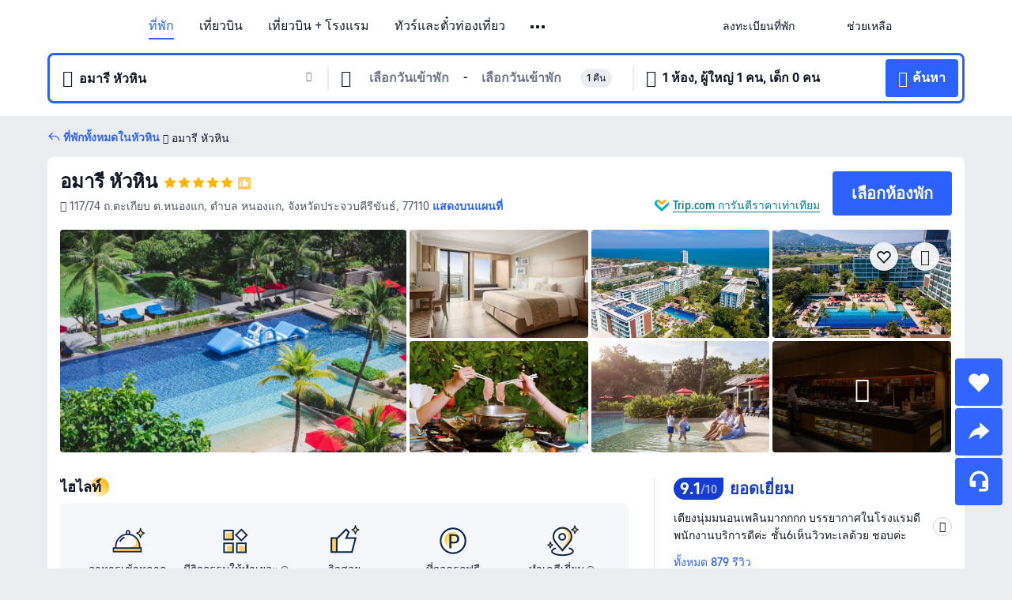

--- FILE ---
content_type: text/html; charset=utf-8
request_url: https://th.trip.com/hotels/hua-hin-hotel-detail-709323/amari-hua-hin/?checkin=2024-04-28&city=3759&module=list&link=button&from_page=list&adult=1&checkout=2024-04-29?checkin=2024-04-25
body_size: 82401
content:
<!DOCTYPE html><html lang="th-TH" data-cargo="locale:th-TH,language:th,currency:THB,contextType:online,site:TH,group:Trip,country:TH"><head><meta charSet="utf-8"/><link rel="preconnect" href="https://ak-d.tripcdn.com/"/><link rel="preconnect" href="https://aw-d.tripcdn.com/"/><link rel="preload" href="https://ak-s-cw.tripcdn.com/modules/ibu/online-assets/TripGeom-Regular.ba9c64b894f5e19551d23b37a07ba0a4.woff2" as="font" crossorigin="" fetchpriority="high"/><link rel="preload" href="https://ak-s-cw.tripcdn.com/modules/ibu/online-assets/TripGeom-Medium.c01bb95e18e1b0d0137ff80b79b97a38.woff2" as="font" crossorigin="" fetchpriority="high"/><link rel="preload" href="https://ak-s-cw.tripcdn.com/modules/ibu/online-assets/TripGeom-Bold.9e9e0eb59209311df954413ff4957cbb.woff2" as="font" crossorigin="" fetchpriority="high"/><link rel="preload" href="https://ak-s-cw.tripcdn.com/NFES/trip-hotel-online/1769074492117/_next/serverStatic/font/iconfont.woff2" as="font" crossorigin="" fetchpriority="low"/><link rel="stylesheet" href="https://ak-s-cw.tripcdn.com/NFES/trip-hotel-online/1769074492117/_next/static/css/c0613953d67c03d0.css" crossorigin="anonymous" data-precedence="high"/><link rel="stylesheet" href="https://ak-s-cw.tripcdn.com/NFES/trip-hotel-online/1769074492117/_next/static/css/082c0e64ad1c9dfa.css" crossorigin="anonymous" data-precedence="high"/><link rel="stylesheet" href="https://ak-s-cw.tripcdn.com/NFES/trip-hotel-online/1769074492117/_next/static/css/b35f9c0397f5e7aa.css" crossorigin="anonymous" data-precedence="high"/><link rel="stylesheet" href="https://ak-s-cw.tripcdn.com/NFES/trip-hotel-online/1769074492117/_next/static/css/6a6ed5a9de936fab.css" crossorigin="anonymous" data-precedence="high"/><link rel="stylesheet" href="https://ak-s-cw.tripcdn.com/NFES/trip-hotel-online/1769074492117/_next/static/css/2a15b9cf23c4d936.css" crossorigin="anonymous" data-precedence="high"/><link rel="stylesheet" href="https://ak-s-cw.tripcdn.com/NFES/trip-hotel-online/1769074492117/_next/static/css/2545792b8732a947.css" crossorigin="anonymous" data-precedence="high"/><link rel="preload" as="style" href="https://ak-s-cw.tripcdn.com/modules/ibu/ibu-public-component-umd/style.b7b60106e8e8a07d9ee0e3ec624de507.css" crossorigin="anonymous"/><link rel="preload" as="style" href="https://ak-s-cw.tripcdn.com/modules/ibu/online-assets/font.ddfdb9c8916dd1ec37cbf52f9391aca5.css" crossorigin="anonymous"/><link rel="preload" href="https://pages.trip.com/Hotels/libs/sdt/sdt.min.0.0.9.js" as="script"/><link rel="preload" href="https://ak-s-cw.tripcdn.com/NFES/trip-hotel-online/1769074492117/_next/static/chunks/app/detail/page-ecbdcd5cf33051c6.js" as="script"/><link rel="preload" href="//ak-s.tripcdn.com/modules/hotel/hotel-spider-defence-new/sdt.1004-common.min.1589d4c8f1f0c32bbeb180195d34e6b4.js" as="script"/><meta name="viewport" content="width=device-width, initial-scale=1"/><link rel="preload" href="https://ak-d.tripcdn.com/images/1mc6012000jobvhlyA562_R_960_660_R5_D.jpg" as="image" fetchpriority="high"/><title>อมารี หัวหิน - ราคาพิเศษ &amp; ดีลสุดคุ้ม 2026 | Trip.com</title><meta name="description" content="จองอมารี หัวหิน ราคาพิเศษใน Trip.com อ่านรีวิวจากผู้เข้าพักจริง พร้อมรับส่วนลดสุดคุ้ม จองง่าย แถมได้ Trip Coins ด้วย!"/><meta name="keywords" content="อมารี หัวหิน"/><meta property="og:type" content="website"/><meta property="og:title" content="อมารี หัวหิน - ราคาพิเศษ &amp; ดีลสุดคุ้ม 2026 | Trip.com"/><meta property="og:description" content="จองอมารี หัวหิน ราคาพิเศษใน Trip.com อ่านรีวิวจากผู้เข้าพักจริง พร้อมรับส่วนลดสุดคุ้ม จองง่าย แถมได้ Trip Coins ด้วย!"/><meta property="og:url" content="https://th.trip.com/hotels/hua-hin-hotel-detail-709323/amari-hua-hin/"/><meta property="og:image" content="https://ak-d.tripcdn.com/images/1mc6012000jobvhlyA562_R_960_660_R5_D.jpg"/><meta property="og:site_name" content="Amari-Hua-Hin"/><link rel="alternate" href="https://www.trip.com/hotels/hua-hin-hotel-detail-709323/amari-hua-hin/" hrefLang="x-default"/><link rel="alternate" href="https://uk.trip.com/hotels/hua-hin-hotel-detail-709323/amari-hua-hin/" hrefLang="en-GB"/><link rel="alternate" href="https://hk.trip.com/hotels/hua-hin-hotel-detail-709323/amari-hua-hin/" hrefLang="zh-Hant-HK"/><link rel="alternate" href="https://kr.trip.com/hotels/hua-hin-hotel-detail-709323/amari-hua-hin/" hrefLang="ko"/><link rel="alternate" href="https://jp.trip.com/hotels/hua-hin-hotel-detail-709323/amari-hua-hin/" hrefLang="ja"/><link rel="alternate" href="https://sg.trip.com/hotels/hua-hin-hotel-detail-709323/amari-hua-hin/" hrefLang="en-SG"/><link rel="alternate" href="https://au.trip.com/hotels/hua-hin-hotel-detail-709323/amari-hua-hin/" hrefLang="en-AU"/><link rel="alternate" href="https://de.trip.com/hotels/hua-hin-hotel-detail-709323/amari-hua-hin/" hrefLang="de"/><link rel="alternate" href="https://fr.trip.com/hotels/hua-hin-hotel-detail-709323/amari-hua-hin/" hrefLang="fr"/><link rel="alternate" href="https://es.trip.com/hotels/hua-hin-hotel-detail-709323/amari-hua-hin/" hrefLang="es"/><link rel="alternate" href="https://it.trip.com/hotels/hua-hin-hotel-detail-709323/amari-hua-hin/" hrefLang="it"/><link rel="alternate" href="https://ru.trip.com/hotels/hua-hin-hotel-detail-709323/amari-hua-hin/" hrefLang="ru"/><link rel="alternate" href="https://th.trip.com/hotels/hua-hin-hotel-detail-709323/amari-hua-hin/" hrefLang="th"/><link rel="alternate" href="https://id.trip.com/hotels/hua-hin-hotel-detail-709323/amari-hua-hin/" hrefLang="id"/><link rel="alternate" href="https://my.trip.com/hotels/hua-hin-hotel-detail-709323/amari-hua-hin/" hrefLang="ms"/><link rel="alternate" href="https://vn.trip.com/hotels/hua-hin-hotel-detail-709323/amari-hua-hin/" hrefLang="vi"/><link rel="alternate" href="https://nl.trip.com/hotels/hua-hin-hotel-detail-709323/amari-hua-hin/" hrefLang="nl"/><link rel="alternate" href="https://pl.trip.com/hotels/hua-hin-hotel-detail-709323/amari-hua-hin/" hrefLang="pl"/><link rel="alternate" href="https://gr.trip.com/hotels/hua-hin-hotel-detail-709323/amari-hua-hin/" hrefLang="el"/><link rel="alternate" href="https://tr.trip.com/hotels/hua-hin-hotel-detail-709323/amari-hua-hin/" hrefLang="tr"/><link rel="alternate" href="https://br.trip.com/hotels/hua-hin-hotel-detail-709323/amari-hua-hin/" hrefLang="pt-BR"/><link rel="alternate" href="https://tw.trip.com/hotels/hua-hin-hotel-detail-709323/amari-hua-hin/" hrefLang="zh-Hant-TW"/><link rel="alternate" href="https://nz.trip.com/hotels/hua-hin-hotel-detail-709323/amari-hua-hin/" hrefLang="en-NZ"/><link rel="alternate" href="https://ca.trip.com/hotels/hua-hin-hotel-detail-709323/amari-hua-hin/" hrefLang="en-CA"/><link rel="alternate" href="https://us.trip.com/hotels/hua-hin-hotel-detail-709323/amari-hua-hin/" hrefLang="en-US"/><link rel="alternate" href="https://pk.trip.com/hotels/hua-hin-hotel-detail-709323/amari-hua-hin/" hrefLang="en-PK"/><link rel="alternate" href="https://in.trip.com/hotels/hua-hin-hotel-detail-709323/amari-hua-hin/" hrefLang="en-IN"/><link rel="alternate" href="https://sa.trip.com/hotels/hua-hin-hotel-detail-709323/amari-hua-hin/" hrefLang="ar-SA"/><link rel="alternate" href="https://ae.trip.com/hotels/hua-hin-hotel-detail-709323/amari-hua-hin/" hrefLang="en-AE"/><link rel="alternate" href="https://at.trip.com/hotels/hua-hin-hotel-detail-709323/amari-hua-hin/" hrefLang="de-AT"/><link rel="alternate" href="https://dk.trip.com/hotels/hua-hin-hotel-detail-709323/amari-hua-hin/" hrefLang="da"/><link rel="alternate" href="https://fi.trip.com/hotels/hua-hin-hotel-detail-709323/amari-hua-hin/" hrefLang="fi"/><link rel="alternate" href="https://mx.trip.com/hotels/hua-hin-hotel-detail-709323/amari-hua-hin/" hrefLang="es-MX"/><link rel="alternate" href="https://ph.trip.com/hotels/hua-hin-hotel-detail-709323/amari-hua-hin/" hrefLang="en-PH"/><link rel="alternate" href="https://pt.trip.com/hotels/hua-hin-hotel-detail-709323/amari-hua-hin/" hrefLang="pt"/><link rel="alternate" href="https://se.trip.com/hotels/hua-hin-hotel-detail-709323/amari-hua-hin/" hrefLang="sv"/><link rel="canonical" href="https://th.trip.com/hotels/hua-hin-hotel-detail-709323/amari-hua-hin/"/><script type="text/javascript">window.UBT_BIZCONFIG={isLoadRMS:false}</script><link rel="stylesheet" href="https://ak-s-cw.tripcdn.com/modules/ibu/ibu-public-component-umd/style.b7b60106e8e8a07d9ee0e3ec624de507.css" crossorigin="anonymous"/><script src="https://ak-s-cw.tripcdn.com/modules/ibu/ibu-public-component-umd/production.min.e60ad7659c4307455a5d16ce5eb7707d.js" crossorigin="anonymous"></script><script src="https://ak-s-cw.tripcdn.com/modules/ibu/gtm-loader/gtm-loader.131ef8b57f3d288725f3c2c14517cd74.js"></script><link rel="stylesheet" href="https://ak-s-cw.tripcdn.com/modules/ibu/online-assets/font.ddfdb9c8916dd1ec37cbf52f9391aca5.css" crossorigin="anonymous"/><script type="application/ld+json">{"@type":"Hotel","name":"อมารี หัวหิน(Amari Hua Hin)","address":{"postalCode":"77110","addressLocality":"117/74 ถ.ตะเกียบ ต.หนองแก","streetAddress":"117/74 ถ.ตะเกียบ ต.หนองแก, ตำบล หนองแก, จังหวัดประจวบคีรีขันธ์, 77110","addressRegion":"หัวหิน","addressCountry":"ไทย","@type":"PostalAddress"},"image":"https://ak-d.tripcdn.com/images/1mc6012000jobvhlyA562_R_960_660_R5_D.jpg","@context":"http://schema.org","aggregateRating":{"bestRating":5,"@type":"AggregateRating","reviewCount":"879","ratingValue":"4.5"},"priceRange":"เริ่มต้น ฿ 2,043","url":"https://www.trip.com/hotels/hua-hin-hotel-detail-709323/amari-hua-hin/"}</script><script type="application/ld+json">{"@context":"https://schema.org","@type":"BreadcrumbList","itemListElement":[{"@type":"ListItem","position":1,"name":"Trip.com","item":"https://th.trip.com"},{"@type":"ListItem","position":2,"name":"โรงแรม","item":"https://th.trip.com/hotels/"},{"@type":"ListItem","position":3,"name":"โรงแรม ไทย","item":"https://th.trip.com/hotels/country/thailand.html"},{"@type":"ListItem","position":4,"name":"โรงแรม หัวหิน","item":"https://th.trip.com/hotels/hua-hin-hotels-list-3759/"},{"@type":"ListItem","position":5,"name":"อมารี หัวหิน","item":""}]}</script><script type="application/ld+json">{"@context":"https://schema.org","@type":"FAQPage","mainEntity":[{"@type":"Question","name":"เวลาเช็คอินและเช็คเอาท์ของอมารี หัวหิน","acceptedAnswer":{"@type":"Answer","text":"เวลาเช็คอินของอมารี หัวหิน: 15:00-24:00 และเวลาเช็คเอาท์:12:00"}},{"@type":"Question","name":"อมารี หัวหิน มีบริการอาหารเช้าหรือไม่?","acceptedAnswer":{"@type":"Answer","text":"อมารี หัวหิน มีบริการอาหารเช้า"}},{"@type":"Question","name":"อมารี หัวหิน มีบริการร้านอาหารหรือไม่?","acceptedAnswer":{"@type":"Answer","text":"อมารี หัวหิน มีบริการร้านอาหาร"}},{"@type":"Question","name":"นำสัตว์เลี้ยงเข้าไปอมารี หัวหินได้ไหม?","acceptedAnswer":{"@type":"Answer","text":"อมารี หัวหิน ไม่อนุญาตให้นำสัตว์เลี้ยงเข้าพัก"}},{"@type":"Question","name":"อมารี หัวหิน มีบริการสระว่ายน้ำหรือไม่?","acceptedAnswer":{"@type":"Answer","text":"อมารี หัวหิน มีบริการสระว่ายน้ำ"}},{"@type":"Question","name":"อมารี หัวหิน มีบริการรับส่งสนามบินหรือไม่?","acceptedAnswer":{"@type":"Answer","text":"อมารี หัวหิน ไม่มีบริการรับส่งสนามบิน"}},{"@type":"Question","name":"อมารี หัวหิน อยู่ใกล้สนามบินอะไร?","acceptedAnswer":{"@type":"Answer","text":"สนามบินที่ใกล้ที่สุดคือ ท่าอากาศยานหัวหิน​ ประมาณ 22 นาทีจากโรงแรมโดยรถยนต์ (11.9กม.)"}}]}</script><link rel="preload" href="https://ak-s-cw.tripcdn.com/ares/api/cc?f=locale%2Fv3%2F100043054%2Fth-TH.js%2C%2Flocale%2Fv3%2F6002%2Fth-TH.js%2C%2Flocale%2Fv3%2F6001%2Fth-TH.js%2C%2Flocale%2Fv3%2F330151%2Fth-TH.js%2C%2Flocale%2Fv3%2F330153%2Fth-TH.js%2C%2Flocale%2Fv3%2F100015471%2Fth-TH.js%2C%2Flocale%2Fv3%2F100009239%2Fth-TH.js%2C%2Flocale%2Fv3%2F37666%2Fth-TH.js%2C%2Flocale%2Fv3%2F100015469%2Fth-TH.js%2C%2Flocale%2Fv3%2F33000032%2Fth-TH.js%2C%2Flocale%2Fv3%2F33000006%2Fth-TH.js%2C%2Flocale%2Fv3%2F33000018%2Fth-TH.js%2C%2Flocale%2Fv3%2F33000015%2Fth-TH.js%2C%2Flocale%2Fv3%2F33000010%2Fth-TH.js%2C%2Flocale%2Fv3%2F6005%2Fth-TH.js%2C%2Flocale%2Fv3%2F37100%2Fth-TH.js%2C%2Flocale%2Fv3%2F37007%2Fth-TH.js&amp;etagc=5eced0da19a7696b07df9b8117347d20&amp;defaultNfesId=100043054" as="script" crossorigin="anonymous"/><script id="webcore_internal" type="application/json" crossorigin="anonymous">{"rootMessageId":"100043054-0a9a43d9-491416-5671"}</script><script src="https://ak-s-cw.tripcdn.com/NFES/trip-hotel-online/1769074492117/_next/static/chunks/polyfills-c67a75d1b6f99dc8.js" crossorigin="anonymous" nomodule=""></script></head><body dir="ltr" class="ibu-hotel-online-tripgeom" data-domain="ak"><div id="hp_container" class=""><div id="ibu_hotel_header"><div class="mc-hd mc-hd__th-th mc-hd_line mc-hd_theme_white mc-hd-single_row" role="banner"><div class="mc-hd__inner"><div class="mc-hd__flex-con clear-float"><div class="mc-hd__logo-con mc-hd__logo-con-th-TH"><div class="mc-hd__trip-logo-placeholder"></div></div><div class="mc-hd__nav-single-row"><div class="mc-hd__nav-con 3010 mc-hd__nav-loading" id="ibuHeaderChannels"><ul class="mc-hd__nav"><li class="mc-hd__nav-item mc-hd__nav-item-hotels" data-fold="false"><a id="header_action_nav_hotels" class="mc-hd__nav-lnk is-active" title="ที่พัก" aria-label="ที่พัก" aria-hidden="false" href="/hotels/?locale=th-TH&amp;curr=THB">ที่พัก</a></li><li class="mc-hd__nav-item mc-hd__nav-item-flights" data-fold="false"><a id="header_action_nav_flights" class="mc-hd__nav-lnk" title="เที่ยวบิน" aria-label="เที่ยวบิน" aria-hidden="false" href="/flights/?locale=th-TH&amp;curr=THB">เที่ยวบิน</a></li><li class="mc-hd__nav-item mc-hd__nav-item-packages" data-fold="false"><a id="header_action_nav_packages" class="mc-hd__nav-lnk" title="เที่ยวบิน + โรงแรม" aria-label="เที่ยวบิน + โรงแรม" aria-hidden="false" href="/packages/?sourceFrom=IBUBundle_home&amp;locale=th-TH&amp;curr=THB">เที่ยวบิน + โรงแรม</a></li><li class="mc-hd__nav-item mc-hd__nav-item-wth-sub mc-hd__nav-item-ttd" data-fold="false"><a id="header_action_nav_ttd" class="mc-hd__nav-lnk" title="ทัวร์และตั๋วท่องเที่ยว" aria-label="ทัวร์และตั๋วท่องเที่ยว" aria-hidden="false" href="/things-to-do/ttd-home/?ctm_ref=vactang_page_23810&amp;locale=th-TH&amp;curr=THB">ทัวร์และตั๋วท่องเที่ยว</a><ul class="mc-hd__nav-item-sub" role="group"><li tabindex="-1" role="menuitem"><a id="header_action_nav_tnt" href="/things-to-do/ttd-home/?ctm_ref=vactang_page_23810&amp;locale=th-TH&amp;curr=THB" class="mc-hd__sub-nav-lnk" tabindex="-1" data-parent="ttd" data-index="0" aria-label="ทัวร์และตั๋วท่องเที่ยว" aria-hidden="false">ทัวร์และตั๋วท่องเที่ยว</a></li><li tabindex="-1" role="menuitem"><a id="header_action_nav_esim" href="/sale/w/10229/esim.html?locale=th-TH&amp;curr=THB" class="mc-hd__sub-nav-lnk" tabindex="-1" data-parent="ttd" data-index="1" aria-label="eSIM &amp; SIM" aria-hidden="false">eSIM &amp; SIM</a></li></ul></li><li class="mc-hd__nav-item mc-hd__nav-item-wth-sub mc-hd__nav-item-travelinspiration" data-fold="false"><span id="header_action_nav_travelinspiration" class="mc-hd__nav-lnk" title="แรงบันดาลใจในการเดินทาง" aria-label="แรงบันดาลใจในการเดินทาง" aria-hidden="false" tabindex="0" role="link">แรงบันดาลใจในการเดินทาง</span><ul class="mc-hd__nav-item-sub" role="group"><li tabindex="-1" role="menuitem"><a id="header_action_nav_travelguide" href="/travel-guide/?locale=th-TH&amp;curr=THB" class="mc-hd__sub-nav-lnk" tabindex="-1" data-parent="travelinspiration" data-index="0" aria-label="คู่มือท่องเที่ยว" aria-hidden="false">คู่มือท่องเที่ยว</a></li><li tabindex="-1" role="menuitem"><a id="header_action_nav_tripbest" href="/toplist/tripbest/home?locale=th-TH&amp;curr=THB" class="mc-hd__sub-nav-lnk" tabindex="-1" data-parent="travelinspiration" data-index="1" aria-label="Trip.Best" aria-hidden="false">Trip.Best</a></li></ul></li><li class="mc-hd__nav-item mc-hd__nav-item-tripmap" data-fold="false"><a id="header_action_nav_tripmap" class="mc-hd__nav-lnk" title="แผนที่" aria-label="แผนที่" aria-hidden="false" href="/webapp/tripmap/travel?entranceId=Triponlinehomeside&amp;locale=th-TH&amp;curr=THB">แผนที่</a></li><li class="mc-hd__nav-item mc-hd__nav-item-trains" data-fold="false"><a id="header_action_nav_trains" class="mc-hd__nav-lnk" title="รถไฟ" aria-label="รถไฟ" aria-hidden="false" href="/trains/?locale=th-TH&amp;curr=THB">รถไฟ</a></li><li class="mc-hd__nav-item mc-hd__nav-item-wth-sub mc-hd__nav-item-cars" data-fold="false"><span id="header_action_nav_cars" class="mc-hd__nav-lnk" title="บริการรถยนต์" aria-label="บริการรถยนต์" aria-hidden="false" tabindex="0" role="link">บริการรถยนต์</span><ul class="mc-hd__nav-item-sub" role="group"><li tabindex="-1" role="menuitem"><a id="header_action_nav_carhire" href="/carhire/?channelid=14409&amp;locale=th-TH&amp;curr=THB" class="mc-hd__sub-nav-lnk" tabindex="-1" data-parent="cars" data-index="0" aria-label="รถเช่า" aria-hidden="false">รถเช่า</a></li><li tabindex="-1" role="menuitem"><a id="header_action_nav_airporttransfers" href="/airport-transfers/?locale=th-TH&amp;curr=THB" class="mc-hd__sub-nav-lnk" tabindex="-1" data-parent="cars" data-index="1" aria-label="บริการรับส่งสนามบิน" aria-hidden="false">บริการรับส่งสนามบิน</a></li></ul></li><li class="mc-hd__nav-item mc-hd__nav-item-giftcard" data-fold="false"><a id="header_action_nav_giftcard" class="mc-hd__nav-lnk" title="บัตรของขวัญ" aria-label="บัตรของขวัญ" aria-hidden="false" href="/giftcard?locale=th-TH&amp;curr=THB">บัตรของขวัญ</a></li><li class="mc-hd__nav-item mc-hd__nav-item-insurance" data-fold="false"><a id="header_action_nav_insurance" class="mc-hd__nav-lnk" title="ประกันเดินทาง" aria-label="ประกันเดินทาง" aria-hidden="false" href="/insurance?bid=1&amp;cid=2&amp;pid=1&amp;locale=th-TH&amp;curr=THB">ประกันเดินทาง</a></li><li class="mc-hd__nav-item mc-hd__nav-item-cruises" data-fold="false"><a id="header_action_nav_cruises" class="mc-hd__nav-lnk" title="เรือสำราญ" aria-label="เรือสำราญ" aria-hidden="false" href="/cruises?locale=th-TH&amp;curr=THB">เรือสำราญ</a></li><li class="mc-hd__nav-item mc-hd__nav-item-privatetours" data-fold="false"><a id="header_action_nav_privatetours" class="mc-hd__nav-lnk" title="ทัวร์ส่วนตัว" aria-label="ทัวร์ส่วนตัว" aria-hidden="false" href="/package-tours/private-tours?locale=th-TH&amp;curr=THB">ทัวร์ส่วนตัว</a></li><li class="mc-hd__nav-item mc-hd__nav-item-tripcoins" data-fold="false"><a id="header_action_nav_tripcoins" class="mc-hd__nav-lnk" title="Trip.com Rewards" aria-label="Trip.com Rewards" aria-hidden="false" href="/customer/loyalty/?locale=th-TH&amp;curr=THB">Trip.com Rewards</a></li><li class="mc-hd__nav-item mc-hd__nav-item-sales" data-fold="false"><a id="header_action_nav_sales" class="mc-hd__nav-lnk" title="ดีลพิเศษ" aria-label="ดีลพิเศษ" aria-hidden="false" href="/sale/deals/?locale=th-TH&amp;curr=THB">ดีลพิเศษ</a></li></ul></div></div><div class="mc-hd__func-con" id="ibuHeaderMenu"><div class="mc-hd__func"><div class="mc-hd__option-app-placeholder">แอป</div><div class="mc-hd__option"><div class="mc-hd__entry" aria-label="ลงทะเบียนที่พัก" tabindex="0" role="link"><span aria-hidden="true" title="ลงทะเบียนที่พัก">ลงทะเบียนที่พัก</span><i class="fi fi-Hotels"></i></div></div><div class="mc-hd__option mc-hd__option__selector"><div class="mc-hd__selector mc-lhd-menu-selector" tabindex="0" role="button" aria-haspopup="dialog" aria-label="ภาษา/สกุลเงิน"><div class="mc-lhd-menu-selector-locale-con" style="padding:8px" aria-hidden="true"><div class="mc-lhd-menu-selector-locale th_th"><i class="locale-icon flag-th-TH"></i></div></div></div></div><div class="mc-hd__option"><div class="mc-hd__help" tabindex="0" aria-label="ช่วยเหลือ" role="link"><span aria-hidden="true" title="ช่วยเหลือ">ช่วยเหลือ</span><i class="fi fi-ic_help"></i></div></div><div class="mc-hd__search-booking-placeholder">ค้นหาการจอง</div><div class="mc-lhd-menu-account mc-lhd-account-nologin" style="display:none"></div></div></div></div></div></div><script>if (typeof Object.assign !== 'function') {window._assignObject = function(t, s) {for (var k in s) { t[k] = s[k] }; return t }; }else { window._assignObject = Object.assign } window.__CARGO_DATA__ = _assignObject(window.__CARGO_DATA__ || {}, {"channelmetauoe1":[{"channel":"home","source":"flights","value":"{\"displayName\":\"Home\",\"displayNameSharkKey\":\"ButtonText_Home\",\"path\":\"\"}"},{"channel":"hotels","source":"flights","value":"{\"displayName\":\"Hotels\",\"displayNameSharkKey\":\"ButtonText_Hotel\",\"path\":\"/hotels/\",\"icon\":\"fi-hotel_new\",\"groupId\":1}"},{"channel":"flights","source":"flights","value":"{\"displayName\":\"Flights\",\"displayNameSharkKey\":\"ButtonText_Flights\",\"path\":\"/flights/\",\"icon\":\"fi-flight\",\"groupId\":1}"},{"channel":"trains","source":"flights","value":"{\"displayName\":\"Trains\",\"displayNameSharkKey\":\"ButtonText_Trains\",\"path\":\"/trains/\",\"icon\":\"fi-train\",\"groupId\":1}"},{"channel":"ttd","source":"flights","value":"{\"displayName\":\"TNT\",\"displayNameSharkKey\":\"ButtonText_TTD\",\"path\":\"/things-to-do/ttd-home/?ctm_ref=vactang_page_23810\",\"icon\":\"fi-ic_tnt\",\"groupId\":1}"},{"channel":"travelguide","source":"flights","value":"{\"displayName\":\"Attractions\",\"displayNameSharkKey\":\"ButtonText_TravelGuide\",\"path\":\"/travel-guide/\",\"icon\":\"fi-destination\",\"parent\":\"travelinspiration\",\"groupId\":3}"},{"channel":"carhire","source":"flights","value":"{\"displayName\":\"Car Rentals\",\"displayNameSharkKey\":\"ButtonText_Carhire\",\"path\":\"/carhire/?channelid=14409\",\"parent\":\"cars\",\"icon\":\"fi-car\",\"groupId\":1}"},{"channel":"airporttransfers","source":"flights","value":"{\"displayName\":\"Airport Transfers\",\"displayNameSharkKey\":\"ButtonText_AirportTransfers\",\"path\":\"/airport-transfers/\",\"parent\":\"cars\",\"icon\":\"fi-airport-transfer\",\"groupId\":1}"},{"channel":"cars","source":"flights","value":"{\"displayName\":\"Cars\",\"displayNameSharkKey\":\"ButtonText_Cars\",\"path\":\"\",\"icon\":\"fi-ic_carrental\",\"groupId\":1}"},{"channel":"sales","source":"flights","value":"{\"displayName\":\"Deals\",\"displayNameSharkKey\":\"ButtonText_Deals\",\"path\":\"/sale/deals/\",\"icon\":\"fi-a-ic_deal21x\",\"groupId\":3}"},{"channel":"tripcoins","source":"flights","value":"{\"displayName\":\"Trip Rewards\",\"displayNameSharkKey\":\"ButtonText_TripRewards\",\"path\":\"/customer/loyalty/\",\"icon\":\"fi-a-TripCoins\",\"groupId\":4}"},{"channel":"giftcard","source":"flights","value":"{\"displayName\":\"GiftCard\",\"displayNameSharkKey\":\"ButtonText_GiftCard\",\"path\":\"/giftcard\",\"icon\":\"fi-ic_giftcard\",\"groupId\":2}"},{"channel":"cruises","source":"flights","value":"{\"displayName\":\"Cruises\",\"displayNameSharkKey\":\"ButtonText_Cruises\",\"path\":\"/cruises\",\"icon\":\"fi-ic_BU_cruises\",\"groupId\":2}"},{"channel":"others","source":"flights","value":"{\"path\":\"/sale/w/1744/singaporediscovers.html?locale=en_sg\",\"displayName\":\"SingapoRediscovers Vouchers\",\"displayNameSharkKey\":\"key_channel_sg_vouchers\"}"},{"channel":"packages","source":"flights","value":"{\"displayName\":\"Bundle\",\"displayNameSharkKey\":\"ButtonText_Bundle\",\"path\":\"/packages/?sourceFrom=IBUBundle_home\",\"icon\":\"fi-ic_bundle\",\"groupId\":1}"},{"channel":"customtrips","source":"flights","value":"{\"displayName\":\"Custom Trips\",\"displayNameSharkKey\":\"ButtonText_CustomTrip\",\"path\":\"/custom-trips/index\",\"icon\":\"fi-a-ic_BU_customtrips\",\"groupId\":2}"},{"channel":"insurance","source":"flights","value":"{\"displayName\":\"Insurance\",\"displayNameSharkKey\":\"ButtonText_Insurance\",\"path\":\"/insurance?bid=1&cid=2&pid=1\",\"icon\":\"fi-ic_insurance\",\"groupId\":2}"},{"channel":"tnt","source":"flights","value":"{\"displayName\":\"tnt\",\"displayNameSharkKey\":\"ButtonText_TTD\",\"path\":\"/things-to-do/ttd-home/?ctm_ref=vactang_page_23810\",\"parent\":\"ttd\",\"icon\":\"fi-ic_tnt\",\"groupId\":1}"},{"channel":"esim","source":"flights","value":"{\"displayName\":\"eSIM\",\"displayNameSharkKey\":\"ButtonText_eSim\",\"path\":\"/sale/w/10229/esim.html\",\"parent\":\"ttd\",\"groupId\":1}"},{"channel":"tripmap","source":"flights","value":"{\"displayName\":\"Map\",\"displayNameSharkKey\":\"ButtonText_Map\",\"path\":\"/webapp/tripmap/travel?entranceId=Triponlinehomeside\",\"icon\":\"fi-a-itinerarymap\",\"groupId\":3}"},{"channel":"travelinspiration","source":"flights","value":"{\"displayName\":\"TravelInspiration\",\"displayNameSharkKey\":\"ButtonText_TravelInspiration\",\"path\":\"\",\"icon\":\"fi-destination\",\"groupId\":3}"},{"channel":"tripbest","source":"flights","value":"{\"displayName\":\"TripBest\",\"displayNameSharkKey\":\"ButtonText_TripBest\",\"path\":\"/toplist/tripbest/home\",\"icon\":\"fi-destination\",\"parent\":\"travelinspiration\",\"groupId\":3}"},{"channel":"tripplanner","source":"flights","value":"{\"displayName\":\"TripPlanner\",\"displayNameSharkKey\":\"ButtonText_TripPlanner\",\"path\":\"/webapp/tripmap/tripplanner?source=t_online_homepage\",\"groupId\":3,\"iconUrl\":\"https://dimg04.tripcdn.com/images/05E1712000o6ljnud70A3.svg\",\"activeIconUrl\":\"https://dimg04.tripcdn.com/images/05E3c12000nm1joaw5B34.png\"}"},{"channel":"grouptours","source":"flights","value":"{\"displayName\":\"Group Tours\",\"displayNameSharkKey\":\"ButtonText_GroupTours\",\"path\":\"/package-tours/group-tours\",\"groupId\":2,\"iconUrl\":\"https://dimg04.tripcdn.com/images/05E6i12000nn4rqq27CB1.svg\",\"activeIconUrl\":\"https://dimg04.tripcdn.com/images/05E6i12000nn4rqq27CB1.svg\"}"},{"channel":"privatetours","source":"flights","value":"{\"displayName\":\"Private Tours\",\"displayNameSharkKey\":\"ButtonText_PrivateTours\",\"path\":\"/package-tours/private-tours\",\"groupId\":2,\"iconUrl\":\"https://dimg04.tripcdn.com/images/05E4612000nn4rnod1150.svg\",\"activeIconUrl\":\"https://dimg04.tripcdn.com/images/05E4612000nn4rnod1150.svg\"}"}],"locale":"th-TH","onlinechannelscththe1":[{"locale":"th-TH","channel":"hotels","value":"1"},{"locale":"th-TH","channel":"flights","value":"1"},{"locale":"th-TH","channel":"packages","value":"1"},{"locale":"th-TH","channel":"ttd","value":"1"},{"locale":"th-TH","channel":"tnt","value":"1"},{"locale":"th-TH","channel":"esim","value":"1"},{"locale":"th-TH","channel":"travelinspiration","value":"1"},{"locale":"th-TH","channel":"travelguide","value":"1"},{"locale":"th-TH","channel":"tripbest","value":"1"},{"locale":"th-TH","channel":"tripmap","value":"1"},{"locale":"th-TH","channel":"trains","value":"1"},{"locale":"th-TH","channel":"cars","value":"1"},{"locale":"th-TH","channel":"carhire","value":"1"},{"locale":"th-TH","channel":"airporttransfers","value":"1"},{"locale":"th-TH","channel":"giftcard","value":"1"},{"locale":"th-TH","channel":"insurance","value":"1"},{"locale":"th-TH","channel":"cruises","value":"1"},{"locale":"th-TH","channel":"privatetours","value":"1"},{"locale":"th-TH","channel":"tripcoins","value":"1"},{"locale":"th-TH","channel":"sales","value":"1"}],"menumetacththe0":"{\"entry\":{\"url\":\"/list-your-property?channel=21\",\"displaySharkKey\":\"key_header_entry\"},\"help\":{\"mode\":\"entry\",\"url\":\"/pages/support\"},\"mybooking\":{\"url\":\"/order/all\",\"displaySharkKey\":\"V3_Profile_MyOrders\"}}","loginmenue0":"{\"menu\":[{\"show\":true,\"displayName\":\"My Bookings\",\"displayNameSharkKey\":\"V3_Profile_MyOrders\",\"include\":\"all\",\"link\":\"/order/all\",\"id\":\"booking\"},{\"show\":false,\"displayName\":\"Trip Coins\",\"displayNameSharkKey\":\"V3_Profile_Points\",\"include\":\"all\",\"showByLocale\":\"en-ca,da-dk,fi-fi,uk-ua,pt-pt,es-mx,sv-se,nl-nl,pl-pl,en-sg,ja-jp,ko-kr,en-hk,zh-hk,de-de,fr-fr,es-es,ru-ru,id-id,en-id,th-th,en-th,ms-my,en-my,en-au,en-xx,en-us,es-us,tr-tr,en-ie,de-at,de-ch,fr-ch,nl-be,en-be,fr-be,en-il,pt-br,el-gr,en-ae,en-sa,en-nz,en-gb,it-it,vi-vn,en-ph,en-in,en-pk,en-kw,en-qa,en-om,en-bh,en-kh,ru-az,ru-by,ru-kz,zh-sg,zh-my\",\"link\":\"/customer/points/\",\"id\":\"points\"},{\"show\":true,\"displayName\":\"Promo Codes\",\"displayNameSharkKey\":\"V3_Promo_Code\",\"include\":\"all\",\"link\":\"/customer/promo/\",\"id\":\"codes\"},{\"show\":true,\"displayName\":\"Profile\",\"displayNameSharkKey\":\"V3_Text_MembInfo\",\"include\":\"all\",\"link\":\"/membersinfo/profile/\",\"id\":\"profile\"},{\"show\":false,\"displayName\":\"Friend Referrals\",\"displayNameSharkKey\":\"V3_Text_Friend\",\"include\":\"all\",\"link\":\"/sale/w/1899/friends-referral-main.html?locale=en_xx\",\"id\":\"Friend\"},{\"show\":false,\"displayName\":\"Favorites\",\"displayNameSharkKey\":\"ButtonText_Hotel_Collection\",\"showByLocale\":\"en-ca,da-dk,fi-fi,uk-ua,pt-pt,es-mx,sv-se,nl-nl,pl-pl,en-sg,ja-jp,ko-kr,en-hk,zh-hk,zh-tw,de-de,fr-fr,es-es,ru-ru,id-id,en-id,th-th,en-th,ms-my,en-my,en-au,en-xx,en-us,es-us,tr-tr,en-ie,de-at,de-ch,fr-ch,nl-be,en-be,fr-be,en-il,pt-br,el-gr,en-ae,en-sa,en-nz,en-gb,it-it,vi-vn,en-ph,en-in,en-pk,en-kw,en-qa,en-om,en-bh,en-kh,ru-az,ru-by,ru-kz,zh-sg,zh-my\",\"include\":\"all\",\"link\":\"/favorite/\",\"id\":\"favorites\"},{\"show\":false,\"showByLocale\":\"en-xx,en-us,en-sg,en-au,en-my,en-gb,en-be,en-ch,en-ie,en-ca,en-sa,en-hk,en-ae,en-nz,en-il,zh-tw,zh-hk,ja-jp,ko-kr,th-th,vi-vn,en-th,en-id,en-ph,en-in,en-pk,en-kw,en-qa,en-om,en-bh,en-kh,ru-az,ru-by,ru-kz,zh-sg,zh-my\",\"displayName\":\"Moments\",\"displayNameSharkKey\":\"V3_Profile_Moments\",\"include\":\"all\",\"link\":\"/travel-guide/personal-home\",\"id\":\"Moments\"},{\"show\":false,\"displayName\":\"Flight Price Alerts\",\"displayNameSharkKey\":\"Key_Flight_Price_Alerts\",\"include\":\"all\",\"showByLocale\":\"en-ca,da-dk,fi-fi,uk-ua,pt-pt,es-mx,sv-se,nl-nl,pl-pl,en-sg,ja-jp,ko-kr,en-hk,zh-hk,de-de,fr-fr,es-es,ru-ru,id-id,en-id,th-th,en-th,ms-my,en-my,en-au,en-xx,en-us,es-us,tr-tr,en-ie,de-at,de-ch,fr-ch,nl-be,en-be,fr-be,en-il,pt-br,el-gr,en-ae,en-sa,en-nz,en-gb,it-it,vi-vn,en-ph,en-in,en-pk,en-kw,en-qa,en-om,en-bh,en-kh,ru-az,ru-by,ru-kz,zh-sg,zh-my\",\"link\":\"/flights/price-alert/\",\"id\":\"flghtAlert\"},{\"show\":false,\"displayName\":\"Rewards\",\"displayNameSharkKey\":\"Key_Entrance_Title\",\"include\":\"all\",\"showByLocale\":\"en-ca,da-dk,fi-fi,uk-ua,pt-pt,es-mx,sv-se,nl-nl,pl-pl,en-sg,ja-jp,ko-kr,en-hk,zh-hk,de-de,fr-fr,es-es,ru-ru,id-id,en-id,th-th,en-th,ms-my,en-my,en-au,en-xx,en-us,es-us,tr-tr,en-ie,de-at,de-ch,fr-ch,nl-be,en-be,fr-be,en-il,pt-br,el-gr,en-ae,en-sa,en-nz,en-gb,it-it,vi-vn,en-ph,en-in,en-pk,en-kw,en-qa,en-om,en-bh,en-kh,ru-az,ru-by,ru-kz,zh-sg,zh-my\",\"link\":\"/customer/tierpoints/\",\"id\":\"rewards\"}]}"})</script></div><div class="content"><div class="page_detailPage__zRS1L"><div class="detailSearchBox_detailSearchBox-container__GKmx0" role="region" aria-label="ค้นหาที่พัก"><div class="detailSearchBox_searchBox-wrap__WvYqJ"><div dir="ltr" class="searchBoxContainer__z5SAp responsive__iDq6D"><div class="searchBox__gPrFy" style="border:3px solid var(--smtcColorBorderBrandBold)"><div class="destination__MneKx responsive__vrNTP" aria-label=""><div class="descriptionBorderBox__Fn4fW"><div class="destination-inputBox__lJLLb"><i aria-hidden="true" class="hotel_desktop_trip- ic ic-locationline ic_locationline destination-icon__WAVAD"></i><div class="destination-inputBoxIputContainer__NRWlF"><input id="destinationInput" class="destination-inputBox_input__FyxR4" type="text" autoComplete="off" placeholder="ไปเที่ยวไหนดี?" tabindex="0" value="อมารี หัวหิน"/><div class="destination-inputBox_inputFake__mQ3Gz">อมารี หัวหิน</div></div><div class="destination-inputBoxClearIconContainer__Glo7x" tabindex="0" role="button" aria-label=""><i aria-hidden="true" class="hotel_desktop_trip- ic ic-clear ic_clear destination-inputBoxClearIcon__olXZu"></i></div><div class="divider__J9E6E"></div></div></div></div><div class="responsive__Djfnm calendar__U5W5V calendarRelavtive__pWLcx" tabindex="0" aria-label=""><div class="calendarBox__IY9SI"><i aria-hidden="true" class="hotel_desktop_trip- ic ic-calendar ic_calendar calendar-icon___FMn8"></i><div class="calendar-time__NWqIM"><input id="checkInInput" type="text" readonly="" placeholder="เลือกวันเข้าพัก" class="calendar-checkInInput__WKk2h" tabindex="-1" value=""/><div class="calendar-inputBox_inputFake__M3Udk">เลือกวันเข้าพัก</div></div><div class="calendar-nights___Bn9y">-</div><div class="calendar-time__NWqIM"><input id="checkOutInput" type="text" readonly="" placeholder="เลือกวันเข้าพัก" class="calendar-checkOutInput__aurPl" tabindex="-1" value=""/><div class="calendar-inputBox_inputFake__M3Udk">เลือกวันเข้าพัก</div></div><div class="nights__i8cwz"><span>1 คืน</span></div><div class="divider__XkfFN"></div></div><div tabindex="-1" data-stop-blur="stop-calendar-blur" class="calendarComponent__e4tJH"></div></div><div class="guest__MEM77 responsive__VcS0g" tabindex="0" role="button" aria-expanded="false" aria-label=""><div class="guestBox__lMID_"><i aria-hidden="true" class="hotel_desktop_trip- ic ic-user ic_user guestBox-person__vuOLI"></i><div class="guestBox-content__Pc63P">1 ห้อง, ผู้ใหญ่ 1 คน, เด็ก 0 คน</div></div></div><div class="searchButton-container__HE5VV"><div class="searchButtonContainer__fIR6v responsive__C52t0" role="button" aria-label="ค้นหา"><button class="tripui-online-btn tripui-online-btn-large tripui-online-btn-solid-primary  tripui-online-btn-block  " type="button" style="padding:0 16px;font-size:16px;height:48px" dir="ltr"><div class="tripui-online-btn-content"><span class="tripui-online-btn-icon" style="transform:none"><i aria-hidden="true" class="hotel_desktop_trip- ic ic-search ic_search searchButton-icon__OOYav"></i></span><span class="tripui-online-btn-content-children ">ค้นหา</span></div></button></div></div></div></div></div></div><div class="crumb_hotelCrumb__8aaZb"><span class="crumb_hotelCrumb-box__zv3Ma" tabindex="0" aria-label="ที่พักทั้งหมดในหัวหิน" role="button"><i aria-hidden="true" class="smarticon u-icon u-icon-ic_new_back u-icon_ic_new_back crumb_hotelCrumb-icon__JsUUj"></i><span class="crumb_hotelCrumb-title__siLyG" aria-hidden="true">ที่พักทั้งหมดในหัวหิน</span></span><div class="crumb_hotelCrumb-seo-title-box__DrnL3"><span class="crumb_hotelCrumb-seo-title__AzUmW" tabindex="0"><i aria-hidden="true" class="hotel_desktop_trip- ic ic-forward ic_forward crumb_hotelCrumb-switchIcon_right__Gw8rE"></i>อมารี หัวหิน</span><div class="crumb_hotelCrumb-seo-freshModal__JJFWD "><div><div class="FreshnessModal_freshness-section-triangle__3CiSj"></div><div class="FreshnessModal_freshness-section__Hutqy"><div class="FreshnessModal_freshness-section-content__TuSwZ"><h2 class="FreshnessModal_freshness-primary-title__gGYT3">สำรวจ อมารี หัวหิน ของ5ใน หัวหิน คะแนน 9.2/10 จากรีวิว 856 รายการ มอบการผสมผสานที่ยอดเยี่ยมระหว่างคุณภาพและความคุ้มค่า ด้วยราคาเริ่มต้น ฿ 2,071</h2><div class="FreshnessModal_freshness-subsection__Z76Tl"><h3 class="FreshnessModal_freshness-secondary-title__jYER3">ห้องพัก</h3><div class="FreshnessModal_freshness-contents__gVtQh"><p class="FreshnessModal_freshness-content-item__JudST">ห้องดีลักซ์เตียงแฝดวิวเนินเขา</p><p class="FreshnessModal_freshness-content-item__JudST">ห้องดีลักซ์เตียงคิงไซส์</p><p class="FreshnessModal_freshness-content-item__JudST">ห้องสวีทแบบหนึ่งห้องนอนพร้อมวิวสระว่ายน้ำ</p></div></div><div class="FreshnessModal_freshness-subsection__Z76Tl"><h3 class="FreshnessModal_freshness-secondary-title__jYER3">เช็คอิน &amp; เช็คเอาท์</h3><div class="FreshnessModal_freshness-contents__gVtQh"><p class="FreshnessModal_freshness-content-item__JudST">ตั้งแต่15:00&lt;br&gt; จนถึง12:00</p></div></div><div class="FreshnessModal_freshness-subsection__Z76Tl"><h3 class="FreshnessModal_freshness-secondary-title__jYER3">สถานที่ท่องเที่ยวใกล้เคียง</h3><div class="FreshnessModal_freshness-contents__gVtQh"><p class="FreshnessModal_freshness-content-item__JudST">Baan Imm Aim Huahin : บ้านอิ่มเอมหัวหิน: จากโรงแรม0.29 กม.</p><p class="FreshnessModal_freshness-content-item__JudST">Amari Residences Hua Hin (South Tower): จากโรงแรม0.16 กม.</p><p class="FreshnessModal_freshness-content-item__JudST">บ้านสรวลริมทราย Baan Suan Rim Sai: จากโรงแรม0.35 กม.</p></div></div><div class="FreshnessModal_freshness-subsection__Z76Tl"><h3 class="FreshnessModal_freshness-secondary-title__jYER3">ไฮไลท์สิ่งอำนวยความสะดวก</h3><div class="FreshnessModal_freshness-contents__gVtQh"><p class="FreshnessModal_freshness-content-item__JudST">กิจกรรมยามว่าง: สระว่ายน้ำ, ห้องนวด และ ห้องปิงปอง</p><p class="FreshnessModal_freshness-content-item__JudST">นโยบายเกี่ยวกับสัตว์เลี้ยง: ไม่อนุญาตให้นำสัตว์เลี้ยงเข้า</p><p class="FreshnessModal_freshness-content-item__JudST">รูปแบบอาหารเช้า: จีน</p><p class="FreshnessModal_freshness-content-item__JudST">อาหารและเครื่องดื่ม: รูมเซอร์วิส, ร้านอาหาร, ล็อบบี้บาร์</p></div></div><div class="FreshnessModal_freshness-footer__WFCoj">ราคาโรงแรมด้านบนอ้างอิงจาก Trip.com ราคา24 มกราคม-30 มกราคม</div></div></div></div></div></div></div><div class="page_detailMain__9AGj9 "><div class="hotelHeaderInfo_headInfo__s6DnB" id="trip_main_content"><div class="headInit_headInit__Z6g5X"><div class="headInit_headInit_left__AfFyu"><div class="headInit_headInit-title__m3aAX"><h1 class="headInit_headInit-title_nameA__EE_LB" data-exposure="{&quot;ubtKey&quot;:&quot;hotel_trip_detail_module_load&quot;,&quot;data&quot;:{&quot;masterhotelid&quot;:709323,&quot;page&quot;:&quot;10320668147&quot;,&quot;locale&quot;:&quot;th-TH&quot;,&quot;module&quot;:&quot;hotel_name&quot;}}" data-send="devTrace" tabindex="0" aria-label="อมารี หัวหิน">อมารี หัวหิน</h1><span class="headInit_headInit-tagBox___eg6I"><div class="hotelTag_hotelTag_box__zvaUt"></div><span class="hotelLevel_hotelLevel__mhh3v" aria-label="5 จาก 5 ดาว" role="img"><i aria-hidden="true" class="smarticon u-icon u-icon-ic_new_star u-icon_ic_new_star hotelLevel_hotelLevel_icon__IjXS0"></i><i aria-hidden="true" class="smarticon u-icon u-icon-ic_new_star u-icon_ic_new_star hotelLevel_hotelLevel_icon__IjXS0"></i><i aria-hidden="true" class="smarticon u-icon u-icon-ic_new_star u-icon_ic_new_star hotelLevel_hotelLevel_icon__IjXS0"></i><i aria-hidden="true" class="smarticon u-icon u-icon-ic_new_star u-icon_ic_new_star hotelLevel_hotelLevel_icon__IjXS0"></i><i aria-hidden="true" class="smarticon u-icon u-icon-ic_new_star u-icon_ic_new_star hotelLevel_hotelLevel_icon__IjXS0"></i></span><span class="hotelBadge_badgeThumb__ugN50 hotelBadge_badgeThumb_5__n7lxp" aria-label="ที่พักพาร์ทเนอร์/ซัพพลายเออร์ระดับพรีเมียร์มีความร่วมมือกับ Trip.com อย่างใกล้ชิด ทำให้มีดีลที่น่าสนใจ" role="img"></span><div class="hotelTag_hotelTag_box__zvaUt"></div></span></div><div><div class="headInit_headInit-address_position__OZU_R" data-exposure="{&quot;ubtKey&quot;:&quot;hotel_trip_detail_module_load&quot;,&quot;data&quot;:{&quot;masterhotelid&quot;:709323,&quot;page&quot;:&quot;10320668147&quot;,&quot;locale&quot;:&quot;th-TH&quot;,&quot;module&quot;:&quot;hotel_address&quot;}}" data-send="devTrace"><span class="headInit_headInit-address_text__D_Atv" tabindex="0" aria-label="117/74 ถ.ตะเกียบ ต.หนองแก, ตำบล หนองแก, จังหวัดประจวบคีรีขันธ์, 77110" role="button"><i aria-hidden="true" class="hotel_desktop_trip- ic ic-locationline ic_locationline headInit_headInit-address_icon__3pBcD"></i><span aria-hidden="true">117/74 ถ.ตะเกียบ ต.หนองแก, ตำบล หนองแก, จังหวัดประจวบคีรีขันธ์, 77110</span></span><div class="headInit_headInit-address_showmoregroup__Hgtra"><div tabindex="0"><div class="style_textLinkButton__XwrMR headInit_headInit-address_showmoreA__3ygOE"><span>แสดงบนแผนที่</span></div></div></div></div></div></div><div class="headInit_headInit_right__XCEKz"><div class="headInit_headInit-leftSide__2bud1 headInit_headInit-leftSideTrip__HUM48"><div></div><div><div class="m-BRGEntry  " data-exposure="{&quot;ubtKey&quot;:&quot;htl_ol_comp_olWpm_wePriceMatch_exposure&quot;,&quot;data&quot;:{&quot;source_page&quot;:&quot;detail&quot;}}"><div class="m-BRGEntry-icon " aria-hidden="true"></div><span class="m-BRGEntry-text" tabindex="0" role="button">Trip.com การันตีราคาเท่าเทียม</span></div></div></div><button class="tripui-online-btn tripui-online-btn-large tripui-online-btn-solid-primary    " type="button" style="padding:0 24px;height:56px;font-size:20px" dir="ltr"><div class="tripui-online-btn-content"><span class="tripui-online-btn-content-children ">เลือกห้องพัก</span></div></button></div></div><div class="headAlbum_headAlbum__WXxRg" aria-hidden="true"><div class="headAlbum_headAlbum-container__C9mUv" data-exposure="{&quot;ubtKey&quot;:&quot;htl_ol_dtl_htlinfo_vdpic_exposure&quot;,&quot;data&quot;:{&quot;channeltype&quot;:&quot;online&quot;,&quot;has_video&quot;:&quot;T&quot;,&quot;masterhotelid&quot;:&quot;709323&quot;,&quot;pictureNum&quot;:12,&quot;source_url&quot;:&quot;https://video.c-ctrip.com/videos/220d3c000001jqo5lFC68.mp4&quot;,&quot;page&quot;:&quot;10320668147&quot;,&quot;locale&quot;:&quot;th-TH&quot;}}"><div class="headAlbum_headAlbum-bigpic__CJHFG"><div class="headAlbum_headAlbum_position__bQWOy"><div tabindex="0" class="headAlbum_headAlbum-smallpics_box__kaOO6" role="img" aria-label="คลังภาพของ อมารี หัวหิน"><img class="headAlbum_headAlbum_img__vfjQm" src="https://ak-d.tripcdn.com/images/1mc6012000jobvhlyA562_R_960_660_R5_D.jpg" alt="hotel overview picture" fetchpriority="high" aria-hidden="true"/></div></div><div class="headAlbum_inspiration__Jt_t0"><div class="headAlbum_inspiration-text__5tw4B"><i aria-hidden="true" class="hotel_desktop_trip- ic ic-wakeUp ic_wakeUp headAlbum_clock__xFx9w"></i>จองล่าสุด 5 ชั่วโมงที่แล้ว</div></div></div><div class="headAlbum_headAlbum-smallpics__hpPrY"><div class="headAlbum_headAlbum-smallpics_item__oqBM3" tabindex="0" role="img" aria-label="คลังภาพของ อมารี หัวหิน"><div class="headAlbum_headAlbum-smallpics_box__kaOO6" aria-hidden="true"><img class="headAlbum_headAlbum_img__vfjQm" src="https://ak-d.tripcdn.com/images/1mc2f12000bpp57ip9616_R_339_206_R5_D.jpg" alt="Amari Hua Hin"/></div></div><div class="headAlbum_headAlbum-smallpics_item__oqBM3" tabindex="0" role="img" aria-label="คลังภาพของ อมารี หัวหิน"><div class="headAlbum_headAlbum-smallpics_box__kaOO6" aria-hidden="true"><img class="headAlbum_headAlbum_img__vfjQm" src="https://ak-d.tripcdn.com/images/02206120008j49az3B0F3_R_339_206_R5_D.jpg" alt="Amari Hua Hin"/></div></div><div class="headAlbum_headAlbum-smallpics_item__oqBM3" tabindex="0" role="img" aria-label="คลังภาพของ อมารี หัวหิน"><div class="headAlbum_headAlbum-smallpics_box__kaOO6" aria-hidden="true"><img class="headAlbum_headAlbum_img__vfjQm" src="https://ak-d.tripcdn.com/images/0220b120008j49907357D_R_339_206_R5_D.jpg" alt="Amari Hua Hin"/></div></div><div class="headAlbum_headAlbum-smallpics_item__oqBM3" tabindex="0" role="img" aria-label="คลังภาพของ อมารี หัวหิน"><div class="headAlbum_headAlbum-smallpics_box__kaOO6" aria-hidden="true"><img class="headAlbum_headAlbum_img__vfjQm" src="https://ak-d.tripcdn.com/images/1mc2312000hmcuyllEB78_R_339_206_R5_D.jpg" alt="Amari Hua Hin"/></div></div><div class="headAlbum_headAlbum-smallpics_item__oqBM3" tabindex="0" role="img" aria-label="คลังภาพของ อมารี หัวหิน"><div class="headAlbum_headAlbum-smallpics_box__kaOO6" aria-hidden="true"><img class="headAlbum_headAlbum_img__vfjQm" src="https://ak-d.tripcdn.com/images/1mc4f12000hmdbfht2FA6_R_339_206_R5_D.jpg" alt="Amari Hua Hin"/></div></div><div class="headAlbum_headAlbum-smallpics_item__oqBM3" tabindex="0" role="img" aria-label="คลังภาพของ อมารี หัวหิน"><div class="headAlbum_headAlbum-smallpics_box__kaOO6" aria-hidden="true"><img class="headAlbum_headAlbum_img__vfjQm" src="https://ak-d.tripcdn.com/images/1mc5h12000hmcw76yD169_R_339_206_R5_D.jpg" alt="Amari Hua Hin"/></div><div tabindex="0" class="headAlbum_headAlbum-showmore__8G87f"><i aria-hidden="true" class="hotel_desktop_trip- ic ic-image ic_image headAlbum_allImg__7NxMb"></i><div style="min-height:18px"></div></div></div><div id="collectHotelB" class="collectHotelB_collectHotel__VFQ_2 collectHotelB_collectHotel_onlineShareVersionB__a2ee7"><i aria-hidden="true" class="smarticon u-icon u-icon-outlined u-icon_outlined collectHotelB_collectHotel_unselected__oJJ63"></i></div><div class="shareBox_onlineShareWrapper__dloph"><div class="online-share-wrapper v1_0_3"><div class="online-share-trigger-wrapper"><div class="shareBox_shareBox__tN4N_"><i aria-hidden="true" class="hotel_desktop_trip- ic ic-share ic_share shareBox_shareIcon__qtJHt"></i></div></div></div></div></div></div></div></div><div class="page_headInfo_bottom__kARj_"><div class="headBottom_headerBottom___8GSb"><div class="headBottom_headerBottom_left__GxeQe" id="headBottom_headerBottom_left"><div class="headHighLight_highlight__VSP_p"><div><div class="headHighLight_highlight-title_text_container__zhvdL"><img class="headHighLight_highlight-title_text_icon__SwR6q" src="https://dimg04.tripcdn.com/images/1re6b12000fmjp4w8EE85.png" aria-hidden="true"/><span class="headHighLight_highlight-title_textA__DatrV">ไฮไลท์</span></div></div><div class="headHighLight_highlight-content__HfPiA"><div class="headHighLight_highlight-content_item__tBAwR" tabindex="0"><img class="headHighLight_highlight-content_icon___d6ex" src="https://dimg04.tripcdn.com/images/1re4c12000g27h34z6EF4.png" aria-hidden="true"/><span class="headHighLight_highlight-content_txt__7V2rs">อาหารเช้าหลากหลาย<i aria-hidden="true" class="smarticon u-icon u-icon-ic_new_info_line u-icon_ic_new_info_line headHighLight_highlight-content_txt_tip_icon__2RRaF"></i></span></div><div class="headHighLight_highlight-content_item__tBAwR" tabindex="0"><img class="headHighLight_highlight-content_icon___d6ex" src="https://dimg04.tripcdn.com/images/1re3c12000g27he61336B.png" aria-hidden="true"/><span class="headHighLight_highlight-content_txt__7V2rs">มีกิจกรรมให้ทำเยอะ<i aria-hidden="true" class="smarticon u-icon u-icon-ic_new_info_line u-icon_ic_new_info_line headHighLight_highlight-content_txt_tip_icon__2RRaF"></i></span></div><div class="headHighLight_highlight-content_item__tBAwR" tabindex="0"><img class="headHighLight_highlight-content_icon___d6ex" src="https://dimg04.tripcdn.com/images/1re3j12000g27h5yd2F4D.png" aria-hidden="true"/><span class="headHighLight_highlight-content_txt__7V2rs">วิวสวย</span></div><div class="headHighLight_highlight-content_item__tBAwR" tabindex="0"><img class="headHighLight_highlight-content_icon___d6ex" src="https://dimg04.tripcdn.com/images/1re1o12000g27htmo4855.png" aria-hidden="true"/><span class="headHighLight_highlight-content_txt__7V2rs">ที่จอดรถฟรี</span></div><div class="headHighLight_highlight-content_item__tBAwR" tabindex="0"><img class="headHighLight_highlight-content_icon___d6ex" src="https://dimg04.tripcdn.com/images/1re0v12000g27haelA799.png" aria-hidden="true"/><span class="headHighLight_highlight-content_txt__7V2rs">ทำเลดีเยี่ยม<i aria-hidden="true" class="smarticon u-icon u-icon-ic_new_info_line u-icon_ic_new_info_line headHighLight_highlight-content_txt_tip_icon__2RRaF"></i></span></div></div></div><div class="headFacilityNew_headFacility__v5__A" data-exposure="{&quot;ubtKey&quot;:&quot;htl_t_online_dtl_fs_facliity_exposure&quot;,&quot;data&quot;:{&quot;locale&quot;:&quot;th-TH&quot;,&quot;page&quot;:&quot;10320668147&quot;,&quot;masterhotelid&quot;:709323,&quot;fac_num&quot;:8,&quot;freefac_num&quot;:1,&quot;sceneid&quot;:&quot;[0]&quot;,&quot;sp_tracelogid&quot;:&quot;100043054-0a9a43d9-491416-5671&quot;}}"><div class="headFacilityNew_headFacility-container__cirz2"><div class="headFacilityNew_headFacility-container_top__XGd20"><div class="headFacilityNew_headFacility-titleA__Am0XA">สิ่งอำนวยความสะดวก</div></div><div class="headFacilityNew_headFacility-list__TKhjv"><div class="headFacilityNew_headFacility-list_item__0V_zM" id="fac_0" aria-label="พื้นที่อาบแดด" role="text"><i aria-hidden="true" class="hotel_desktop_trip- ic ic-sunbath ic_sunbath headFacilityNew_headFacility-list_icon__z3srE"></i><span aria-hidden="true"><span class="headFacilityNew_headFacility-list_desc__SqAR2">พื้นที่อาบแดด</span></span></div><div class="headFacilityNew_headFacility-list_item__0V_zM" id="fac_1" aria-label="สระว่ายน้ำกลางแจ้ง" role="text"><i aria-hidden="true" class="hotel_desktop_trip- ic ic-swimming ic_swimming headFacilityNew_headFacility-list_icon__z3srE"></i><span aria-hidden="true"><span class="headFacilityNew_headFacility-list_desc__SqAR2">สระว่ายน้ำกลางแจ้ง</span></span></div><div class="headFacilityNew_headFacility-list_item__0V_zM" id="fac_2" aria-label="ขี่ม้า" role="text"><i aria-hidden="true" class="hotel_desktop_trip- ic ic-checklist ic_checklist headFacilityNew_headFacility-list_icon__z3srE"></i><span aria-hidden="true"><span class="headFacilityNew_headFacility-list_desc__SqAR2">ขี่ม้า</span></span></div><div class="headFacilityNew_headFacility-list_item__0V_zM" id="fac_3" aria-label="การเดินป่า" role="text"><i aria-hidden="true" class="hotel_desktop_trip- ic ic-onfoot ic_onfoot headFacilityNew_headFacility-list_icon__z3srE"></i><span aria-hidden="true"><span class="headFacilityNew_headFacility-list_desc__SqAR2">การเดินป่า</span></span></div><div class="headFacilityNew_headFacility-list_item__0V_zM" id="fac_4" aria-label="สปา" role="text"><i aria-hidden="true" class="hotel_desktop_trip- ic ic-spa ic_spa headFacilityNew_headFacility-list_icon__z3srE"></i><span aria-hidden="true"><span class="headFacilityNew_headFacility-list_desc__SqAR2">สปา</span></span></div><div class="headFacilityNew_headFacility-list_item__0V_zM" id="fac_5" aria-label="ห้องนวด" role="text"><i aria-hidden="true" class="hotel_desktop_trip- ic ic-massage ic_massage headFacilityNew_headFacility-list_icon__z3srE"></i><span aria-hidden="true"><span class="headFacilityNew_headFacility-list_desc__SqAR2">ห้องนวด</span></span></div><div class="headFacilityNew_headFacility-list_item__0V_zM" id="fac_6" aria-label="ฟิตเนส" role="text"><i aria-hidden="true" class="hotel_desktop_trip- ic ic-gym ic_gym headFacilityNew_headFacility-list_icon__z3srE"></i><span aria-hidden="true"><span class="headFacilityNew_headFacility-list_desc__SqAR2">ฟิตเนส</span></span></div><div class="headFacilityNew_headFacility-list_item__0V_zM" id="fac_7" aria-label="ที่จอดรถส่วนตัว ฟรี" role="text"><i aria-hidden="true" class="hotel_desktop_trip- ic ic-parking ic_parking headFacilityNew_headFacility-list_icon__z3srE"></i><span aria-hidden="true"><span class="headFacilityNew_headFacility-list_descTit__A3XKB">ที่จอดรถส่วนตัว</span><span class="headFacilityNew_showTitle__399MU">ฟรี</span></span></div></div><div class="style_textLinkButton__XwrMR headFacilityNew_headFacility-showmoreA___dZbn" tabindex="0">สิ่งอำนวยความสะดวกครบครัน</div></div></div><div data-exposure="{&quot;ubtKey&quot;:&quot;hotel_trip_detail_module_load&quot;,&quot;data&quot;:{&quot;masterhotelid&quot;:709323,&quot;page&quot;:&quot;10320668147&quot;,&quot;locale&quot;:&quot;th-TH&quot;,&quot;module&quot;:&quot;hotel_description&quot;,&quot;position&quot;:1}}" data-send="devTrace" aria-label=" เข้าพักที่อมารี หัวหิน (SHA Plus+) แล้วคุณจะได้สัมผัสบรรยากาศใจกลางเมือง หัวหิน คุณสามารถเดินเพียง 5 นาทีก็จะถึง ตลาดกลางคืนแทมมารีน และ ซิเคด้า มาร์เก็ต โรงแรม 5 ดาวแห่งนี้ อยู่ห่างออกไปเป็นระยะ 0.7 ไมล์ (1.2 กม.) จาก หาดหัวหิน และ 1.2 ไมล์ (2 km) จาก วัดเขาไกรลาสเติมเต็มชีวิตในวันพักผ่อนสบายๆ กับบริการสปาครบวงจร เช่น คอร์สนวด ทรีทเมนท์ดูแลผิว และทรีทเมนท์ดูแลผิวหน้า คุณจะประทับใจกับสิ่งอำนวยความสะดวกต่างๆ ที่คัดสรรมา เช่น 2 สระว่ายน้ำกลางแจ้ง และฟิตเนส โรงแรมแห่งนี้ยังมี บริการ Wi-Fi ฟรี, บริการคอนเซียร์จ และบริการดูแลเด็ก (คิดค่าบริการ) สบายๆ กับบริการรถรับส่งชายหาดฟรีลิ้มรสอาหารแสนอร่อยที่ Mosaic หนึ่งใน 3 ห้องอาหารของโรงแรม หรือพักผ่อนภายในห้องแล้วเพลิดเพลินไปกับรูมเซอร์วิส 24 ชม. นอกจากนี้ยังมีขนมขบเคี้ยวให้ทานเล่นที่ร้านกาแฟ/คาเฟ่อีกด้วย จิบเครื่องดื่มแก้วโปรดฉลองส่งท้ายวันที่บาร์ริมสระว่ายน้ำ มีบริการอาหารเช้าแบบบุฟเฟ่ต์ (คิดค่าบริการ) ทุกวัน ตั้งแต่ 6:30 น. ถึง 10:30 น.มีบริการอำนวยความสะดวก เช่น ศูนย์ธุรกิจ บริการรถลิมูซีน และหนังสือพิมพ์ในล็อบบี้ (ฟรี) มีบริการรถรับจากสนามบิน (24 ชั่วโมง) โดยคิดค่าบริการและมีที่จอดรถฟรีภายในโรงแรมคุณจะรู้สึกสะดวกสบายเหมือนอยู่บ้านในห้องพักที่ตกแต่งพิเศษโดยเฉพาะ 223 ห้อง พร้อมด้วยแท่นต่อ iPodและมินิบาร์ (ฟรีบางอย่าง) ห้องพักมีระเบียงส่วนตัว ภายในห้องพักมีบริการบริการ Wi-Fi ฟรี เพื่อการเชื่อมต่อออนไลน์ที่ไม่หยุดนิ่ง และทีวีจอแบนต่อสัญญาณดาวเทียม เพื่อความบันเทิง ห้องน้ำส่วนตัวมีของใช้ในห้องน้ำฟรี และไดร์เป่าผม" role="text"><div class="hotelDescription_hotelDescription-titleA__dOwX2">รายละเอียดที่พัก</div><div class="hotelDescription_hotelDescription-address__2tlm2" aria-hidden="true"><span class="hotelDescription_hotelDescription-address_detail_highLight__mbLc0 hotelDescription_hotelDescription-address_detail_line1__4EL_K"> เข้าพักที่อมารี หัวหิน (SHA Plus+) แล้วคุณจะได้สัมผัสบรรยากาศใจกลางเมือง หัวหิน คุณสามารถเดินเพียง 5 นาทีก็จะถึง ตลาดกลางคืนแทมมารีน และ ซิเคด้า มาร์เก็ต โรงแรม 5 ดาวแห่งนี้ อยู่ห่างออกไปเป็นระยะ 0.7 ไมล์ (1.2 กม.) จาก หาดหัวหิน และ 1.2 ไมล์ (2 km) จาก วัดเขาไกรลาสเติมเต็มชีวิตในวันพักผ่อนสบายๆ กับบริการสปาครบวงจร เช่น คอร์สนวด ทรีทเมนท์ดูแลผิว และทรีทเมนท์ดูแลผิวหน้า คุณจะประทับใจกับสิ่งอำนวยความสะดวกต่างๆ ที่คัดสรรมา เช่น 2 สระว่ายน้ำกลางแจ้ง และฟิตเนส โรงแรมแห่งนี้ยังมี บริการ Wi-Fi ฟรี, บริการคอนเซียร์จ และบริการดูแลเด็ก (คิดค่าบริการ) สบายๆ กับบริการรถรับส่งชายหาดฟรีลิ้มรสอาหารแสนอร่อยที่ Mosaic หนึ่งใน 3 ห้องอาหารของโรงแรม หรือพักผ่อนภายในห้องแล้วเพลิดเพลินไปกับรูมเซอร์วิส 24 ชม. นอกจากนี้ยังมีขนมขบเคี้ยวให้ทานเล่นที่ร้านกาแฟ/คาเฟ่อีกด้วย จิบเครื่องดื่มแก้วโปรดฉลองส่งท้ายวันที่บาร์ริมสระว่ายน้ำ มีบริการอาหารเช้าแบบบุฟเฟ่ต์ (คิดค่าบริการ) ทุกวัน ตั้งแต่ 6:30 น. ถึง 10:30 น.มีบริการอำนวยความสะดวก เช่น ศูนย์ธุรกิจ บริการรถลิมูซีน และหนังสือพิมพ์ในล็อบบี้ (ฟรี) มีบริการรถรับจากสนามบิน (24 ชั่วโมง) โดยคิดค่าบริการและมีที่จอดรถฟรีภายในโรงแรมคุณจะรู้สึกสะดวกสบายเหมือนอยู่บ้านในห้องพักที่ตกแต่งพิเศษโดยเฉพาะ 223 ห้อง พร้อมด้วยแท่นต่อ iPodและมินิบาร์ (ฟรีบางอย่าง) ห้องพักมีระเบียงส่วนตัว ภายในห้องพักมีบริการบริการ Wi-Fi ฟรี เพื่อการเชื่อมต่อออนไลน์ที่ไม่หยุดนิ่ง และทีวีจอแบนต่อสัญญาณดาวเทียม เพื่อความบันเทิง ห้องน้ำส่วนตัวมีของใช้ในห้องน้ำฟรี และไดร์เป่าผม</span></div><div class="style_textLinkButton__XwrMR hotelDescription_hotelDescription-address_showmoreA__Yt1A4" tabindex="0">เพิ่มเติม</div></div></div><div class="headBottom_headerBottom_right__iOoID"><div class="headReviewNew_reviewNew___bp_z" data-exposure="{&quot;ubtKey&quot;:&quot;htl_t_online_dtl_midban_cmt_exposure&quot;,&quot;data&quot;:{&quot;page&quot;:&quot;10320668147&quot;,&quot;locale&quot;:&quot;th-TH&quot;,&quot;masterhotelid&quot;:709323}}"><div><div class="reviewTop_reviewTop-container__RwoZu"><div tabindex="0" class="reviewTop_reviewTop-container_has_score__hSsxL"><div class="reviewTop_reviewTop-score-container__SoL7s" aria-label="9.1 จากเต็ม 10" role="text"><em class="reviewTop_reviewTop-score__FpKsA" aria-hidden="true">9.1</em><em class="reviewTop_reviewTop-scoreMax__CfPSG" aria-hidden="true">/<!-- -->10</em></div></div><span class="reviewTop_reviewTop-container_desc__hlPSz" aria-label="ได้คะแนนระดับยอดเยี่ยม" role="text"><span aria-hidden="true">ยอดเยี่ยม</span></span></div></div><div><div class="reviewSwitch_reviewSwitch-content__6c7dF"><span class="reviewSwitch_reviewSwitch-contentText__TX5NM">เตียงนุ่มมนอนเพลินมากกกก บรรยากาศในโรงแรมดี พนักงานบริการดีค่ะ ชั้น6เห็นวิวทะเลด้วย ชอบค่ะ</span><div class="reviewSwitch_reviewSwitch-switchIconWrapper_right__R9zeR" tabindex="0" aria-label="ถัดไป" role="button"><i aria-hidden="true" class="hotel_desktop_trip- ic ic-forward ic_forward reviewSwitch_reviewSwitch-switchIcon_right__pAc_y"></i></div></div></div><div tabindex="0" aria-label="ทั้งหมด 879 รีวิว" role="button"><div class="style_textLinkButton__XwrMR headReviewNew_reviewSwitch-review_numA__Qv6sO" aria-hidden="true">ทั้งหมด 879 รีวิว</div></div></div><div class="headBottom_headerBottom_right_split__o7xeq"></div><div class="headTrafficNew_headTraffic__fykSq"><div class="headTrafficNew_headTraffic-title__5jh1C"><div class="headTrafficNew_headTraffic-title_box__9guE7"><div tabindex="0" class="headTrafficNew_headTraffic-title_icon__Vr6JJ" role="button" aria-label="ดูบนแผนที่"></div><div class="headTrafficNew_headTraffic-title_descA__EohBt">บริเวณโดยรอบ</div></div></div><div class="trafficDetail_headTraffic-content_highlight__oODoD" data-exposure="{&quot;ubtKey&quot;:&quot;htl_ol_dtl_surroundings_exposure&quot;,&quot;data&quot;:{&quot;channeltype&quot;:&quot;online&quot;,&quot;hotPoiInfoList&quot;:[{&quot;distType&quot;:&quot;&quot;,&quot;effectiveTrafficType&quot;:&quot;&quot;,&quot;locale&quot;:&quot;&quot;,&quot;poiId&quot;:&quot;&quot;,&quot;poiName&quot;:&quot;&quot;,&quot;poiType&quot;:&quot;&quot;,&quot;positionShowText&quot;:&quot;สนามบิน: ท่าอากาศยานหัวหิน​&quot;,&quot;walkDriveDistance&quot;:&quot;&quot;},{&quot;distType&quot;:&quot;&quot;,&quot;effectiveTrafficType&quot;:&quot;&quot;,&quot;locale&quot;:&quot;&quot;,&quot;poiId&quot;:&quot;&quot;,&quot;poiName&quot;:&quot;&quot;,&quot;poiType&quot;:&quot;&quot;,&quot;positionShowText&quot;:&quot;รถไฟ: หนองแก&quot;,&quot;walkDriveDistance&quot;:&quot;&quot;},{&quot;distType&quot;:&quot;&quot;,&quot;effectiveTrafficType&quot;:&quot;&quot;,&quot;locale&quot;:&quot;&quot;,&quot;poiId&quot;:&quot;&quot;,&quot;poiName&quot;:&quot;&quot;,&quot;poiType&quot;:&quot;&quot;,&quot;positionShowText&quot;:&quot;รถไฟ: ห้องสมุดรถไฟ สถานีรถไฟหัวหิน&quot;,&quot;walkDriveDistance&quot;:&quot;&quot;},{&quot;distType&quot;:&quot;&quot;,&quot;effectiveTrafficType&quot;:&quot;&quot;,&quot;locale&quot;:&quot;&quot;,&quot;poiId&quot;:&quot;&quot;,&quot;poiName&quot;:&quot;&quot;,&quot;poiType&quot;:&quot;&quot;,&quot;positionShowText&quot;:&quot;สถานที่ท่องเที่ยว: Amari Residences Hua Hin (South Tower)&quot;,&quot;walkDriveDistance&quot;:&quot;&quot;},{&quot;distType&quot;:&quot;&quot;,&quot;effectiveTrafficType&quot;:&quot;&quot;,&quot;locale&quot;:&quot;&quot;,&quot;poiId&quot;:&quot;&quot;,&quot;poiName&quot;:&quot;&quot;,&quot;poiType&quot;:&quot;&quot;,&quot;positionShowText&quot;:&quot;สถานที่ท่องเที่ยว: Baan Imm Aim Huahin : บ้านอิ่มเอมหัวหิน&quot;,&quot;walkDriveDistance&quot;:&quot;&quot;},{&quot;distType&quot;:&quot;&quot;,&quot;effectiveTrafficType&quot;:&quot;&quot;,&quot;locale&quot;:&quot;&quot;,&quot;poiId&quot;:&quot;&quot;,&quot;poiName&quot;:&quot;&quot;,&quot;poiType&quot;:&quot;&quot;,&quot;positionShowText&quot;:&quot;สถานที่ท่องเที่ยว: บ้านสรวลริมทราย Baan Suan Rim Sai&quot;,&quot;walkDriveDistance&quot;:&quot;&quot;}],&quot;locale&quot;:&quot;th-TH&quot;,&quot;masterhotelid&quot;:&quot;709323&quot;,&quot;page&quot;:&quot;10320668147&quot;,&quot;countryid&quot;:&quot;4&quot;,&quot;cityid&quot;:&quot;3759&quot;}}"><div id="traffic_0" class="trafficDetail_headTraffic-item__XpIj_"><i aria-hidden="true" class="hotel_desktop_trip- ic ic-flight2 ic_flight2 trafficDetail_headTraffic-item_icon__Yfnby"></i><div class="trafficDetail_headTraffic-item_desc__9VF_q">สนามบิน: ท่าอากาศยานหัวหิน​</div><div class="trafficDetail_headTraffic-item_distance__Zoscp"> (11.9กม.)</div></div><div id="traffic_1" class="trafficDetail_headTraffic-item__XpIj_"><i aria-hidden="true" class="hotel_desktop_trip- ic ic-trains2 ic_trains2 trafficDetail_headTraffic-item_icon__Yfnby"></i><div class="trafficDetail_headTraffic-item_desc__9VF_q">รถไฟ: หนองแก</div><div class="trafficDetail_headTraffic-item_distance__Zoscp"> (2.5กม.)</div></div><div id="traffic_2" class="trafficDetail_headTraffic-item__XpIj_"><i aria-hidden="true" class="hotel_desktop_trip- ic ic-trains2 ic_trains2 trafficDetail_headTraffic-item_icon__Yfnby"></i><div class="trafficDetail_headTraffic-item_desc__9VF_q">รถไฟ: ห้องสมุดรถไฟ สถานีรถไฟหัวหิน</div><div class="trafficDetail_headTraffic-item_distance__Zoscp"> (5.2กม.)</div></div><div id="traffic_3" class="trafficDetail_headTraffic-item__XpIj_"><i aria-hidden="true" class="hotel_desktop_trip- ic ic-landmark2 ic_landmark2 trafficDetail_headTraffic-item_icon__Yfnby"></i><div class="trafficDetail_headTraffic-item_desc__9VF_q">สถานที่ท่องเที่ยว: Amari Residences Hua Hin (South Tower)</div><div class="trafficDetail_headTraffic-item_distance__Zoscp"> (160เมตร)</div></div><div id="traffic_4" class="trafficDetail_headTraffic-item__XpIj_"><i aria-hidden="true" class="hotel_desktop_trip- ic ic-landmark2 ic_landmark2 trafficDetail_headTraffic-item_icon__Yfnby"></i><div class="trafficDetail_headTraffic-item_desc__9VF_q">สถานที่ท่องเที่ยว: Baan Imm Aim Huahin : บ้านอิ่มเอมหัวหิน</div><div class="trafficDetail_headTraffic-item_distance__Zoscp"> (290เมตร)</div></div><div id="traffic_5" class="trafficDetail_headTraffic-item__XpIj_"><i aria-hidden="true" class="hotel_desktop_trip- ic ic-landmark2 ic_landmark2 trafficDetail_headTraffic-item_icon__Yfnby"></i><div class="trafficDetail_headTraffic-item_desc__9VF_q">สถานที่ท่องเที่ยว: บ้านสรวลริมทราย Baan Suan Rim Sai</div><div class="trafficDetail_headTraffic-item_distance__Zoscp"> (350เมตร)</div></div></div><div class="style_textLinkButton__XwrMR headTrafficNew_headTraffic-showMoreA__SdOyh" tabindex="0">ดูบนแผนที่</div></div></div></div></div><!--$!--><template data-dgst="DYNAMIC_SERVER_USAGE"></template><!--/$--><div id="jpSpaHotelSelector"></div><div class="onlineTab_tabNavgationB__oPZMX" role="region" aria-label="ลิงก์ภายในหน้า"><div class="onlineTab_tabNavgation-left__kDD5X" role="tablist"><h2 class="onlineTab_tabNavgation_item__NtJx2 onlineTab_tabNavgation_item_selected___wKb9" role="tab" aria-selected="true" aria-label="ภาพรวม">ภาพรวม</h2><div class="onlineTab_tabSpacing__zEfgJ"></div><h2 class="onlineTab_tabNavgation_item__NtJx2" role="tab" aria-selected="false" aria-label="ห้องพัก">ห้องพัก</h2><div class="onlineTab_tabSpacing__zEfgJ"></div><h2 class="onlineTab_tabNavgation_item__NtJx2" role="tab" aria-selected="false" aria-label="รีวิวจากผู้เข้าพัก">รีวิวจากผู้เข้าพัก</h2><div class="onlineTab_tabSpacing__zEfgJ"></div><h2 class="onlineTab_tabNavgation_item__NtJx2" role="tab" aria-selected="false" aria-label="บริการและสิ่งอำนวยความสะดวก">บริการและสิ่งอำนวยความสะดวก</h2><div class="onlineTab_tabSpacing__zEfgJ"></div><h2 class="onlineTab_tabNavgation_item__NtJx2" role="tab" aria-selected="false" aria-label="นโยบาย">นโยบาย</h2></div><div class="onlineTab_tabNavgation-right__Xmy7g onlineTab_priceHide__mKV0j"><div></div><button class="tripui-online-btn tripui-online-btn-small tripui-online-btn-solid-primary    " type="button" style="margin-left:8px" dir="ltr"><div class="tripui-online-btn-content"><span class="tripui-online-btn-content-children ">เลือกห้องพัก</span></div></button></div></div><div role="region" aria-label="ส่วนสำหรับเลือกห้องพัก"><div><div id="roomlist-baseroom-fit"><div id="275330793" class="spiderRoomList_outer__KHm_F"><div class="spiderRoomList_baseroomCard__Wlvsh spiderRoomList_firstCard__fkZhn"><div class="spiderRoomList_baseroom_ImgContainer___D6vM"><img class="spiderRoomList_baseRoomPic__oIvSX" src="//ak-d.tripcdn.com/images/1re6m12000b87h4ih2D60_R_200_100_R5.webp" alt="ห้องดีลักซ์เตียงแฝดวิวเนินเขา" aria-hidden="true"/><div class="spiderRoomList_baseRoom-imgLegend__kluV8"><i aria-hidden="true" class="smarticon u-icon u-icon-images u-icon_images spiderRoomList_baseRoom-imgLegend_icon__EfCWO"></i>12</div></div><div class="spiderRoomList_baseroom_InfoContainer__aOuAN"><h3 class="spiderRoomList_roomNameA__lXqYf spiderRoomList_roomname-padding__6ihVC">ห้องดีลักซ์เตียงแฝดวิวเนินเขา</h3><div class="spiderRoomList_roomFacility__HQhwa"><div class="spiderRoomList_roomFacility_basic__WSLen"><div class="spiderRoomList_bed__vvswD"><i aria-hidden="true" class="smarticon u-icon u-icon-ic_new_bed u-icon_ic_new_bed spiderRoomList_facilityIcon__a2qvN"></i><span class="spiderRoomList_bed_content__QVhXq spiderRoomList_hover__LVUDX">เตียงเดี่ยว 2 เตียง</span></div><div class="spiderRoomList_roomFacility_hotFacility_element__xp02v"><i aria-hidden="true" class="smarticon u-icon u-icon-ic_roomspace u-icon_ic_roomspace spiderRoomList_facilityIcon__a2qvN"></i><span class="spiderRoomList_iconText__67QOv">38 ตร.ม. | ชั้น 2-7</span></div><div class="spiderRoomList_roomFacility_hotFacility_element__xp02v"><i aria-hidden="true" class="smarticon u-icon u-icon-window u-icon_window spiderRoomList_facilityIcon__a2qvN"></i><span class="spiderRoomList_iconText__67QOv">มีหน้าต่าง</span></div></div><div class="spiderRoomList_roomFacility_hotFacility__nfK83"><div class="spiderRoomList_roomFacility_hotFacility_element__xp02v"><i aria-hidden="true" class="smarticon u-icon u-icon-ic_new_fa_wifi u-icon_ic_new_fa_wifi spiderRoomList_icon__nVvBw"></i><span class="spiderRoomList_iconText__67QOv">Wi-Fi ฟรี</span></div><div class="spiderRoomList_roomFacility_hotFacility_element__xp02v"><i aria-hidden="true" class="smarticon u-icon u-icon-ic_new_fa_no_smoking u-icon_ic_new_fa_no_smoking spiderRoomList_icon__nVvBw"></i><span class="spiderRoomList_iconText__67QOv">ห้ามสูบบุหรี่</span></div><div class="spiderRoomList_roomFacility_hotFacility_element__xp02v"><i aria-hidden="true" class="smarticon u-icon u-icon-ic_new_fa_ac u-icon_ic_new_fa_ac spiderRoomList_icon__nVvBw"></i><span class="spiderRoomList_iconText__67QOv">เครื่องปรับอากาศ</span></div><div class="spiderRoomList_roomFacility_hotFacility_element__xp02v"><i aria-hidden="true" class="smarticon u-icon u-icon-ic_new_fa_shower u-icon_ic_new_fa_shower spiderRoomList_icon__nVvBw"></i><span class="spiderRoomList_iconText__67QOv">ห้องน้ำส่วนตัว</span></div><div class="spiderRoomList_roomFacility_hotFacility_element__xp02v"><i aria-hidden="true" class="smarticon u-icon u-icon-ic_new_fa_fridge u-icon_ic_new_fa_fridge spiderRoomList_icon__nVvBw"></i><span class="spiderRoomList_iconText__67QOv">ตู้เย็น</span></div><div class="spiderRoomList_roomFacility_hotFacility_element__xp02v"><i aria-hidden="true" class="smarticon u-icon u-icon-ic_new_fa_bar u-icon_ic_new_fa_bar spiderRoomList_icon__nVvBw"></i><span class="spiderRoomList_iconText__67QOv">มินิบาร์</span></div></div></div><span class="style_textLinkButton__XwrMR spiderRoomList_seeMoreA__ArObn">รายละเอียดห้องพัก</span></div><div class="spiderRoomList_baseroom_selectBtn__I3PCC"><div class="spiderRoomList_btn__OXcvU spiderRoomList_btn-primary__2wkrv"><span>ดูห้องว่าง</span></div></div></div></div><div id="275330792" class="spiderRoomList_outer__KHm_F"><div class="spiderRoomList_baseroomCard__Wlvsh"><div class="spiderRoomList_baseroom_ImgContainer___D6vM"><img class="spiderRoomList_baseRoomPic__oIvSX" src="//ak-d.tripcdn.com/images/1re6m12000b87h4ih2D60_R_200_100_R5.webp" alt="ห้องดีลักซ์เตียงคิงไซส์" aria-hidden="true"/><div class="spiderRoomList_baseRoom-imgLegend__kluV8"><i aria-hidden="true" class="smarticon u-icon u-icon-images u-icon_images spiderRoomList_baseRoom-imgLegend_icon__EfCWO"></i>16</div></div><div class="spiderRoomList_baseroom_InfoContainer__aOuAN"><h3 class="spiderRoomList_roomNameA__lXqYf spiderRoomList_roomname-padding__6ihVC">ห้องดีลักซ์เตียงคิงไซส์</h3><div class="spiderRoomList_roomFacility__HQhwa"><div class="spiderRoomList_roomFacility_basic__WSLen"><div class="spiderRoomList_bed__vvswD"><i aria-hidden="true" class="smarticon u-icon u-icon-ic_new_bed u-icon_ic_new_bed spiderRoomList_facilityIcon__a2qvN"></i><span class="spiderRoomList_bed_content__QVhXq spiderRoomList_hover__LVUDX">เตียงคิงไซส์ 1 เตียง</span></div><div class="spiderRoomList_roomFacility_hotFacility_element__xp02v"><i aria-hidden="true" class="smarticon u-icon u-icon-ic_roomspace u-icon_ic_roomspace spiderRoomList_facilityIcon__a2qvN"></i><span class="spiderRoomList_iconText__67QOv">38 ตร.ม. | ชั้น 2-7</span></div><div class="spiderRoomList_roomFacility_hotFacility_element__xp02v"><i aria-hidden="true" class="smarticon u-icon u-icon-window u-icon_window spiderRoomList_facilityIcon__a2qvN"></i><span class="spiderRoomList_iconText__67QOv">มีหน้าต่าง</span></div></div><div class="spiderRoomList_roomFacility_hotFacility__nfK83"><div class="spiderRoomList_roomFacility_hotFacility_element__xp02v"><i aria-hidden="true" class="smarticon u-icon u-icon-ic_new_fa_wifi u-icon_ic_new_fa_wifi spiderRoomList_icon__nVvBw"></i><span class="spiderRoomList_iconText__67QOv">Wi-Fi ฟรี</span></div><div class="spiderRoomList_roomFacility_hotFacility_element__xp02v"><i aria-hidden="true" class="smarticon u-icon u-icon-ic_new_fa_no_smoking u-icon_ic_new_fa_no_smoking spiderRoomList_icon__nVvBw"></i><span class="spiderRoomList_iconText__67QOv">ห้ามสูบบุหรี่</span></div><div class="spiderRoomList_roomFacility_hotFacility_element__xp02v"><i aria-hidden="true" class="smarticon u-icon u-icon-ic_new_fa_ac u-icon_ic_new_fa_ac spiderRoomList_icon__nVvBw"></i><span class="spiderRoomList_iconText__67QOv">เครื่องปรับอากาศ</span></div><div class="spiderRoomList_roomFacility_hotFacility_element__xp02v"><i aria-hidden="true" class="smarticon u-icon u-icon-ic_new_fa_shower u-icon_ic_new_fa_shower spiderRoomList_icon__nVvBw"></i><span class="spiderRoomList_iconText__67QOv">ห้องน้ำส่วนตัว</span></div><div class="spiderRoomList_roomFacility_hotFacility_element__xp02v"><i aria-hidden="true" class="smarticon u-icon u-icon-ic_new_fa_fridge u-icon_ic_new_fa_fridge spiderRoomList_icon__nVvBw"></i><span class="spiderRoomList_iconText__67QOv">ตู้เย็น</span></div><div class="spiderRoomList_roomFacility_hotFacility_element__xp02v"><i aria-hidden="true" class="smarticon u-icon u-icon-ic_new_fa_bar u-icon_ic_new_fa_bar spiderRoomList_icon__nVvBw"></i><span class="spiderRoomList_iconText__67QOv">มินิบาร์</span></div></div></div><span class="style_textLinkButton__XwrMR spiderRoomList_seeMoreA__ArObn">รายละเอียดห้องพัก</span></div><div class="spiderRoomList_baseroom_selectBtn__I3PCC"><div class="spiderRoomList_btn__OXcvU spiderRoomList_btn-primary__2wkrv"><span>ดูห้องว่าง</span></div></div></div></div><div id="490017335" class="spiderRoomList_outer__KHm_F"><div class="spiderRoomList_baseroomCard__Wlvsh"><div class="spiderRoomList_baseroom_ImgContainer___D6vM"><img class="spiderRoomList_baseRoomPic__oIvSX" src="//ak-d.tripcdn.com/images/1re6m12000b87h4ih2D60_R_200_100_R5.webp" alt="ห้องสวีทแบบหนึ่งห้องนอนพร้อมวิวสระว่ายน้ำ" aria-hidden="true"/><div class="spiderRoomList_baseRoom-imgLegend__kluV8"><i aria-hidden="true" class="smarticon u-icon u-icon-images u-icon_images spiderRoomList_baseRoom-imgLegend_icon__EfCWO"></i>42</div></div><div class="spiderRoomList_baseroom_InfoContainer__aOuAN"><h3 class="spiderRoomList_roomNameA__lXqYf spiderRoomList_roomname-padding__6ihVC">ห้องสวีทแบบหนึ่งห้องนอนพร้อมวิวสระว่ายน้ำ</h3><div class="spiderRoomList_roomFacility__HQhwa"><div class="spiderRoomList_roomFacility_basic__WSLen"><div class="spiderRoomList_bed__vvswD"><i aria-hidden="true" class="smarticon u-icon u-icon-ic_new_bed u-icon_ic_new_bed spiderRoomList_facilityIcon__a2qvN"></i><span class="spiderRoomList_bed_content__QVhXq spiderRoomList_hover__LVUDX">เตียงคิงไซส์ 1 เตียง</span></div><div class="spiderRoomList_roomFacility_hotFacility_element__xp02v"><i aria-hidden="true" class="smarticon u-icon u-icon-window u-icon_window spiderRoomList_facilityIcon__a2qvN"></i><span class="spiderRoomList_iconText__67QOv">มีหน้าต่าง</span></div></div><div class="spiderRoomList_roomFacility_hotFacility__nfK83"><div class="spiderRoomList_roomFacility_hotFacility_element__xp02v"><i aria-hidden="true" class="smarticon u-icon u-icon-ic_new_fa_wifi u-icon_ic_new_fa_wifi spiderRoomList_icon__nVvBw"></i><span class="spiderRoomList_iconText__67QOv">Wi-Fi ฟรี</span></div><div class="spiderRoomList_roomFacility_hotFacility_element__xp02v"><i aria-hidden="true" class="smarticon u-icon u-icon-ic_new_fa_no_smoking u-icon_ic_new_fa_no_smoking spiderRoomList_icon__nVvBw"></i><span class="spiderRoomList_iconText__67QOv">ห้ามสูบบุหรี่</span></div><div class="spiderRoomList_roomFacility_hotFacility_element__xp02v"><i aria-hidden="true" class="smarticon u-icon u-icon-ic_new_fa_ac u-icon_ic_new_fa_ac spiderRoomList_icon__nVvBw"></i><span class="spiderRoomList_iconText__67QOv">เครื่องปรับอากาศ</span></div><div class="spiderRoomList_roomFacility_hotFacility_element__xp02v"><i aria-hidden="true" class="smarticon u-icon u-icon-ic_new_fa_shower u-icon_ic_new_fa_shower spiderRoomList_icon__nVvBw"></i><span class="spiderRoomList_iconText__67QOv">ห้องน้ำส่วนตัว</span></div><div class="spiderRoomList_roomFacility_hotFacility_element__xp02v"><i aria-hidden="true" class="smarticon u-icon u-icon-ic_new_fa_bathtub u-icon_ic_new_fa_bathtub spiderRoomList_icon__nVvBw"></i><span class="spiderRoomList_iconText__67QOv">อ่างอาบน้ำ</span></div><div class="spiderRoomList_roomFacility_hotFacility_element__xp02v"><i aria-hidden="true" class="smarticon u-icon u-icon-ic_new_fa_fridge u-icon_ic_new_fa_fridge spiderRoomList_icon__nVvBw"></i><span class="spiderRoomList_iconText__67QOv">ตู้เย็น</span></div></div></div><span class="style_textLinkButton__XwrMR spiderRoomList_seeMoreA__ArObn">รายละเอียดห้องพัก</span></div><div class="spiderRoomList_baseroom_selectBtn__I3PCC"><div class="spiderRoomList_btn__OXcvU spiderRoomList_btn-primary__2wkrv"><span>ดูห้องว่าง</span></div></div></div></div><div id="275330794" class="spiderRoomList_outer__KHm_F"><div class="spiderRoomList_baseroomCard__Wlvsh"><div class="spiderRoomList_baseroom_ImgContainer___D6vM"><img class="spiderRoomList_baseRoomPic__oIvSX" src="//ak-d.tripcdn.com/images/1re6m12000b87h4ih2D60_R_200_100_R5.webp" alt="ห้องดีลักซ์เตียงคิงไซส์ที่มีวิวฮิลไซด์" aria-hidden="true"/><div class="spiderRoomList_baseRoom-imgLegend__kluV8"><i aria-hidden="true" class="smarticon u-icon u-icon-images u-icon_images spiderRoomList_baseRoom-imgLegend_icon__EfCWO"></i>10</div></div><div class="spiderRoomList_baseroom_InfoContainer__aOuAN"><h3 class="spiderRoomList_roomNameA__lXqYf spiderRoomList_roomname-padding__6ihVC">ห้องดีลักซ์เตียงคิงไซส์ที่มีวิวฮิลไซด์</h3><div class="spiderRoomList_roomFacility__HQhwa"><div class="spiderRoomList_roomFacility_basic__WSLen"><div class="spiderRoomList_bed__vvswD"><i aria-hidden="true" class="smarticon u-icon u-icon-ic_new_bed u-icon_ic_new_bed spiderRoomList_facilityIcon__a2qvN"></i><span class="spiderRoomList_bed_content__QVhXq spiderRoomList_hover__LVUDX">เตียงคิงไซส์ 1 เตียง</span></div><div class="spiderRoomList_roomFacility_hotFacility_element__xp02v"><i aria-hidden="true" class="smarticon u-icon u-icon-ic_roomspace u-icon_ic_roomspace spiderRoomList_facilityIcon__a2qvN"></i><span class="spiderRoomList_iconText__67QOv">38 ตร.ม. | ชั้น 2-7</span></div><div class="spiderRoomList_roomFacility_hotFacility_element__xp02v"><i aria-hidden="true" class="smarticon u-icon u-icon-window u-icon_window spiderRoomList_facilityIcon__a2qvN"></i><span class="spiderRoomList_iconText__67QOv">มีหน้าต่าง</span></div></div><div class="spiderRoomList_roomFacility_hotFacility__nfK83"><div class="spiderRoomList_roomFacility_hotFacility_element__xp02v"><i aria-hidden="true" class="smarticon u-icon u-icon-ic_new_fa_wifi u-icon_ic_new_fa_wifi spiderRoomList_icon__nVvBw"></i><span class="spiderRoomList_iconText__67QOv">Wi-Fi ฟรี</span></div><div class="spiderRoomList_roomFacility_hotFacility_element__xp02v"><i aria-hidden="true" class="smarticon u-icon u-icon-ic_new_fa_no_smoking u-icon_ic_new_fa_no_smoking spiderRoomList_icon__nVvBw"></i><span class="spiderRoomList_iconText__67QOv">ห้ามสูบบุหรี่</span></div><div class="spiderRoomList_roomFacility_hotFacility_element__xp02v"><i aria-hidden="true" class="smarticon u-icon u-icon-ic_new_fa_ac u-icon_ic_new_fa_ac spiderRoomList_icon__nVvBw"></i><span class="spiderRoomList_iconText__67QOv">เครื่องปรับอากาศ</span></div><div class="spiderRoomList_roomFacility_hotFacility_element__xp02v"><i aria-hidden="true" class="smarticon u-icon u-icon-ic_new_fa_shower u-icon_ic_new_fa_shower spiderRoomList_icon__nVvBw"></i><span class="spiderRoomList_iconText__67QOv">ห้องน้ำส่วนตัว</span></div><div class="spiderRoomList_roomFacility_hotFacility_element__xp02v"><i aria-hidden="true" class="smarticon u-icon u-icon-ic_new_fa_fridge u-icon_ic_new_fa_fridge spiderRoomList_icon__nVvBw"></i><span class="spiderRoomList_iconText__67QOv">ตู้เย็น</span></div><div class="spiderRoomList_roomFacility_hotFacility_element__xp02v"><i aria-hidden="true" class="smarticon u-icon u-icon-ic_new_fa_bar u-icon_ic_new_fa_bar spiderRoomList_icon__nVvBw"></i><span class="spiderRoomList_iconText__67QOv">มินิบาร์</span></div></div></div><span class="style_textLinkButton__XwrMR spiderRoomList_seeMoreA__ArObn">รายละเอียดห้องพัก</span></div><div class="spiderRoomList_baseroom_selectBtn__I3PCC"><div class="spiderRoomList_btn__OXcvU spiderRoomList_btn-primary__2wkrv"><span>ดูห้องว่าง</span></div></div></div></div><div id="317620845" class="spiderRoomList_outer__KHm_F"><div class="spiderRoomList_baseroomCard__Wlvsh"><div class="spiderRoomList_baseroom_ImgContainer___D6vM"><img class="spiderRoomList_baseRoomPic__oIvSX" src="//ak-d.tripcdn.com/images/1re6m12000b87h4ih2D60_R_200_100_R5.webp" alt="ห้องสวีทสำหรับครอบครัววิวเนินเขา" aria-hidden="true"/><div class="spiderRoomList_baseRoom-imgLegend__kluV8"><i aria-hidden="true" class="smarticon u-icon u-icon-images u-icon_images spiderRoomList_baseRoom-imgLegend_icon__EfCWO"></i>20</div></div><div class="spiderRoomList_baseroom_InfoContainer__aOuAN"><h3 class="spiderRoomList_roomNameA__lXqYf spiderRoomList_roomname-padding__6ihVC">ห้องสวีทสำหรับครอบครัววิวเนินเขา</h3><div class="spiderRoomList_roomFacility__HQhwa"><div class="spiderRoomList_roomFacility_basic__WSLen"><div class="spiderRoomList_bed__vvswD"><i aria-hidden="true" class="smarticon u-icon u-icon-ic_new_bed u-icon_ic_new_bed spiderRoomList_facilityIcon__a2qvN"></i><span class="spiderRoomList_bed_content__QVhXq spiderRoomList_hover__LVUDX">เตียงคิงไซส์ 1 เตียงและเตียงเดี่ยว 2 เตียง</span></div><div class="spiderRoomList_roomFacility_hotFacility_element__xp02v"><i aria-hidden="true" class="smarticon u-icon u-icon-window u-icon_window spiderRoomList_facilityIcon__a2qvN"></i><span class="spiderRoomList_iconText__67QOv">มีหน้าต่าง</span></div></div><div class="spiderRoomList_roomFacility_hotFacility__nfK83"><div class="spiderRoomList_roomFacility_hotFacility_element__xp02v"><i aria-hidden="true" class="smarticon u-icon u-icon-ic_new_fa_wifi u-icon_ic_new_fa_wifi spiderRoomList_icon__nVvBw"></i><span class="spiderRoomList_iconText__67QOv">Wi-Fi ฟรี</span></div><div class="spiderRoomList_roomFacility_hotFacility_element__xp02v"><i aria-hidden="true" class="smarticon u-icon u-icon-ic_new_fa_no_smoking u-icon_ic_new_fa_no_smoking spiderRoomList_icon__nVvBw"></i><span class="spiderRoomList_iconText__67QOv">ห้ามสูบบุหรี่</span></div><div class="spiderRoomList_roomFacility_hotFacility_element__xp02v"><i aria-hidden="true" class="smarticon u-icon u-icon-ic_new_fa_ac u-icon_ic_new_fa_ac spiderRoomList_icon__nVvBw"></i><span class="spiderRoomList_iconText__67QOv">เครื่องปรับอากาศ</span></div><div class="spiderRoomList_roomFacility_hotFacility_element__xp02v"><i aria-hidden="true" class="smarticon u-icon u-icon-ic_new_fa_shower u-icon_ic_new_fa_shower spiderRoomList_icon__nVvBw"></i><span class="spiderRoomList_iconText__67QOv">ห้องน้ำส่วนตัว</span></div><div class="spiderRoomList_roomFacility_hotFacility_element__xp02v"><i aria-hidden="true" class="smarticon u-icon u-icon-ic_new_fa_fridge u-icon_ic_new_fa_fridge spiderRoomList_icon__nVvBw"></i><span class="spiderRoomList_iconText__67QOv">ตู้เย็น</span></div><div class="spiderRoomList_roomFacility_hotFacility_element__xp02v"><i aria-hidden="true" class="smarticon u-icon u-icon-ic_new_fa_bar u-icon_ic_new_fa_bar spiderRoomList_icon__nVvBw"></i><span class="spiderRoomList_iconText__67QOv">มินิบาร์</span></div></div></div><span class="style_textLinkButton__XwrMR spiderRoomList_seeMoreA__ArObn">รายละเอียดห้องพัก</span></div><div class="spiderRoomList_baseroom_selectBtn__I3PCC"><div class="spiderRoomList_btn__OXcvU spiderRoomList_btn-primary__2wkrv"><span>ดูห้องว่าง</span></div></div></div></div><div id="490017177" class="spiderRoomList_outer__KHm_F"><div class="spiderRoomList_baseroomCard__Wlvsh"><div class="spiderRoomList_baseroom_ImgContainer___D6vM"><img class="spiderRoomList_baseRoomPic__oIvSX" src="//ak-d.tripcdn.com/images/1re6m12000b87h4ih2D60_R_200_100_R5.webp" alt="ห้องสวีท 1 ห้องนอน วิวทะเล" aria-hidden="true"/><div class="spiderRoomList_baseRoom-imgLegend__kluV8"><i aria-hidden="true" class="smarticon u-icon u-icon-images u-icon_images spiderRoomList_baseRoom-imgLegend_icon__EfCWO"></i>20</div></div><div class="spiderRoomList_baseroom_InfoContainer__aOuAN"><h3 class="spiderRoomList_roomNameA__lXqYf spiderRoomList_roomname-padding__6ihVC">ห้องสวีท 1 ห้องนอน วิวทะเล</h3><div class="spiderRoomList_roomFacility__HQhwa"><div class="spiderRoomList_roomFacility_basic__WSLen"><div class="spiderRoomList_bed__vvswD"><i aria-hidden="true" class="smarticon u-icon u-icon-ic_new_bed u-icon_ic_new_bed spiderRoomList_facilityIcon__a2qvN"></i><span class="spiderRoomList_bed_content__QVhXq spiderRoomList_hover__LVUDX">เตียงคิงไซส์ 1 เตียง</span></div><div class="spiderRoomList_roomFacility_hotFacility_element__xp02v"><i aria-hidden="true" class="smarticon u-icon u-icon-window u-icon_window spiderRoomList_facilityIcon__a2qvN"></i><span class="spiderRoomList_iconText__67QOv">มีหน้าต่าง</span></div></div><div class="spiderRoomList_roomFacility_hotFacility__nfK83"><div class="spiderRoomList_roomFacility_hotFacility_element__xp02v"><i aria-hidden="true" class="smarticon u-icon u-icon-ic_new_fa_wifi u-icon_ic_new_fa_wifi spiderRoomList_icon__nVvBw"></i><span class="spiderRoomList_iconText__67QOv">Wi-Fi ฟรี</span></div><div class="spiderRoomList_roomFacility_hotFacility_element__xp02v"><i aria-hidden="true" class="smarticon u-icon u-icon-ic_new_fa_no_smoking u-icon_ic_new_fa_no_smoking spiderRoomList_icon__nVvBw"></i><span class="spiderRoomList_iconText__67QOv">ห้ามสูบบุหรี่</span></div><div class="spiderRoomList_roomFacility_hotFacility_element__xp02v"><i aria-hidden="true" class="smarticon u-icon u-icon-ic_new_fa_ac u-icon_ic_new_fa_ac spiderRoomList_icon__nVvBw"></i><span class="spiderRoomList_iconText__67QOv">เครื่องปรับอากาศ</span></div><div class="spiderRoomList_roomFacility_hotFacility_element__xp02v"><i aria-hidden="true" class="smarticon u-icon u-icon-ic_new_fa_shower u-icon_ic_new_fa_shower spiderRoomList_icon__nVvBw"></i><span class="spiderRoomList_iconText__67QOv">ห้องน้ำส่วนตัว</span></div><div class="spiderRoomList_roomFacility_hotFacility_element__xp02v"><i aria-hidden="true" class="smarticon u-icon u-icon-ic_new_fa_bathtub u-icon_ic_new_fa_bathtub spiderRoomList_icon__nVvBw"></i><span class="spiderRoomList_iconText__67QOv">อ่างอาบน้ำ</span></div><div class="spiderRoomList_roomFacility_hotFacility_element__xp02v"><i aria-hidden="true" class="smarticon u-icon u-icon-ic_new_fa_fridge u-icon_ic_new_fa_fridge spiderRoomList_icon__nVvBw"></i><span class="spiderRoomList_iconText__67QOv">ตู้เย็น</span></div></div></div><span class="style_textLinkButton__XwrMR spiderRoomList_seeMoreA__ArObn">รายละเอียดห้องพัก</span></div><div class="spiderRoomList_baseroom_selectBtn__I3PCC"><div class="spiderRoomList_btn__OXcvU spiderRoomList_btn-primary__2wkrv"><span>ดูห้องว่าง</span></div></div></div></div><div id="275330791" class="spiderRoomList_outer__KHm_F"><div class="spiderRoomList_baseroomCard__Wlvsh"><div class="spiderRoomList_baseroom_ImgContainer___D6vM"><img class="spiderRoomList_baseRoomPic__oIvSX" src="//ak-d.tripcdn.com/images/1re6m12000b87h4ih2D60_R_200_100_R5.webp" alt="ห้องดีลักซ์ เตียงแฝด" aria-hidden="true"/><div class="spiderRoomList_baseRoom-imgLegend__kluV8"><i aria-hidden="true" class="smarticon u-icon u-icon-images u-icon_images spiderRoomList_baseRoom-imgLegend_icon__EfCWO"></i>9</div></div><div class="spiderRoomList_baseroom_InfoContainer__aOuAN"><h3 class="spiderRoomList_roomNameA__lXqYf spiderRoomList_roomname-padding__6ihVC">ห้องดีลักซ์ เตียงแฝด</h3><div class="spiderRoomList_roomFacility__HQhwa"><div class="spiderRoomList_roomFacility_basic__WSLen"><div class="spiderRoomList_bed__vvswD"><i aria-hidden="true" class="smarticon u-icon u-icon-ic_new_bed u-icon_ic_new_bed spiderRoomList_facilityIcon__a2qvN"></i><span class="spiderRoomList_bed_content__QVhXq spiderRoomList_hover__LVUDX">เตียงเดี่ยว 2 เตียง</span></div><div class="spiderRoomList_roomFacility_hotFacility_element__xp02v"><i aria-hidden="true" class="smarticon u-icon u-icon-ic_roomspace u-icon_ic_roomspace spiderRoomList_facilityIcon__a2qvN"></i><span class="spiderRoomList_iconText__67QOv">38 ตร.ม. | ชั้น 2-7</span></div><div class="spiderRoomList_roomFacility_hotFacility_element__xp02v"><i aria-hidden="true" class="smarticon u-icon u-icon-window u-icon_window spiderRoomList_facilityIcon__a2qvN"></i><span class="spiderRoomList_iconText__67QOv">มีหน้าต่าง</span></div></div><div class="spiderRoomList_roomFacility_hotFacility__nfK83"><div class="spiderRoomList_roomFacility_hotFacility_element__xp02v"><i aria-hidden="true" class="smarticon u-icon u-icon-ic_new_fa_wifi u-icon_ic_new_fa_wifi spiderRoomList_icon__nVvBw"></i><span class="spiderRoomList_iconText__67QOv">Wi-Fi ฟรี</span></div><div class="spiderRoomList_roomFacility_hotFacility_element__xp02v"><i aria-hidden="true" class="smarticon u-icon u-icon-ic_new_fa_no_smoking u-icon_ic_new_fa_no_smoking spiderRoomList_icon__nVvBw"></i><span class="spiderRoomList_iconText__67QOv">ห้ามสูบบุหรี่</span></div><div class="spiderRoomList_roomFacility_hotFacility_element__xp02v"><i aria-hidden="true" class="smarticon u-icon u-icon-ic_new_fa_ac u-icon_ic_new_fa_ac spiderRoomList_icon__nVvBw"></i><span class="spiderRoomList_iconText__67QOv">เครื่องปรับอากาศ</span></div><div class="spiderRoomList_roomFacility_hotFacility_element__xp02v"><i aria-hidden="true" class="smarticon u-icon u-icon-ic_new_fa_shower u-icon_ic_new_fa_shower spiderRoomList_icon__nVvBw"></i><span class="spiderRoomList_iconText__67QOv">ห้องน้ำส่วนตัว</span></div><div class="spiderRoomList_roomFacility_hotFacility_element__xp02v"><i aria-hidden="true" class="smarticon u-icon u-icon-ic_new_fa_fridge u-icon_ic_new_fa_fridge spiderRoomList_icon__nVvBw"></i><span class="spiderRoomList_iconText__67QOv">ตู้เย็น</span></div><div class="spiderRoomList_roomFacility_hotFacility_element__xp02v"><i aria-hidden="true" class="smarticon u-icon u-icon-ic_new_fa_bar u-icon_ic_new_fa_bar spiderRoomList_icon__nVvBw"></i><span class="spiderRoomList_iconText__67QOv">มินิบาร์</span></div></div></div><span class="style_textLinkButton__XwrMR spiderRoomList_seeMoreA__ArObn">รายละเอียดห้องพัก</span></div><div class="spiderRoomList_baseroom_selectBtn__I3PCC"><div class="spiderRoomList_btn__OXcvU spiderRoomList_btn-primary__2wkrv"><span>ดูห้องว่าง</span></div></div></div></div><div id="7078302" class="spiderRoomList_outer__KHm_F"><div class="spiderRoomList_baseroomCard__Wlvsh"><div class="spiderRoomList_baseroom_ImgContainer___D6vM"><img class="spiderRoomList_baseRoomPic__oIvSX" src="//ak-d.tripcdn.com/images/1re6m12000b87h4ih2D60_R_200_100_R5.webp" alt="ห้องแฟมิลี่สวีท" aria-hidden="true"/><div class="spiderRoomList_baseRoom-imgLegend__kluV8"><i aria-hidden="true" class="smarticon u-icon u-icon-images u-icon_images spiderRoomList_baseRoom-imgLegend_icon__EfCWO"></i>8</div></div><div class="spiderRoomList_baseroom_InfoContainer__aOuAN"><h3 class="spiderRoomList_roomNameA__lXqYf spiderRoomList_roomname-padding__6ihVC">ห้องแฟมิลี่สวีท</h3><div class="spiderRoomList_roomFacility__HQhwa"><div class="spiderRoomList_roomFacility_basic__WSLen"><div class="spiderRoomList_bed__vvswD"><i aria-hidden="true" class="smarticon u-icon u-icon-ic_new_bed u-icon_ic_new_bed spiderRoomList_facilityIcon__a2qvN"></i><span class="spiderRoomList_bed_content__QVhXq spiderRoomList_hover__LVUDX">เตียงเดี่ยว 2 เตียงและเตียงคิงไซส์ 1 เตียง</span></div><div class="spiderRoomList_roomFacility_hotFacility_element__xp02v"><i aria-hidden="true" class="smarticon u-icon u-icon-ic_roomspace u-icon_ic_roomspace spiderRoomList_facilityIcon__a2qvN"></i><span class="spiderRoomList_iconText__67QOv">77 ตร.ม. | ชั้น 2-7</span></div><div class="spiderRoomList_roomFacility_hotFacility_element__xp02v"><i aria-hidden="true" class="smarticon u-icon u-icon-window u-icon_window spiderRoomList_facilityIcon__a2qvN"></i><span class="spiderRoomList_iconText__67QOv">มีหน้าต่าง</span></div></div><div class="spiderRoomList_roomFacility_hotFacility__nfK83"><div class="spiderRoomList_roomFacility_hotFacility_element__xp02v"><i aria-hidden="true" class="smarticon u-icon u-icon-ic_new_fa_wifi u-icon_ic_new_fa_wifi spiderRoomList_icon__nVvBw"></i><span class="spiderRoomList_iconText__67QOv">Wi-Fi ฟรี</span></div><div class="spiderRoomList_roomFacility_hotFacility_element__xp02v"><i aria-hidden="true" class="smarticon u-icon u-icon-ic_new_fa_no_smoking u-icon_ic_new_fa_no_smoking spiderRoomList_icon__nVvBw"></i><span class="spiderRoomList_iconText__67QOv">ห้ามสูบบุหรี่</span></div><div class="spiderRoomList_roomFacility_hotFacility_element__xp02v"><i aria-hidden="true" class="smarticon u-icon u-icon-ic_new_fa_ac u-icon_ic_new_fa_ac spiderRoomList_icon__nVvBw"></i><span class="spiderRoomList_iconText__67QOv">เครื่องปรับอากาศ</span></div><div class="spiderRoomList_roomFacility_hotFacility_element__xp02v"><i aria-hidden="true" class="smarticon u-icon u-icon-ic_new_fa_shower u-icon_ic_new_fa_shower spiderRoomList_icon__nVvBw"></i><span class="spiderRoomList_iconText__67QOv">ห้องน้ำส่วนตัว</span></div><div class="spiderRoomList_roomFacility_hotFacility_element__xp02v"><i aria-hidden="true" class="smarticon u-icon u-icon-ic_new_fa_fridge u-icon_ic_new_fa_fridge spiderRoomList_icon__nVvBw"></i><span class="spiderRoomList_iconText__67QOv">ตู้เย็น</span></div><div class="spiderRoomList_roomFacility_hotFacility_element__xp02v"><i aria-hidden="true" class="smarticon u-icon u-icon-ic_new_fa_bar u-icon_ic_new_fa_bar spiderRoomList_icon__nVvBw"></i><span class="spiderRoomList_iconText__67QOv">มินิบาร์</span></div></div></div><span class="style_textLinkButton__XwrMR spiderRoomList_seeMoreA__ArObn">รายละเอียดห้องพัก</span></div><div class="spiderRoomList_baseroom_selectBtn__I3PCC"><div class="spiderRoomList_btn__OXcvU spiderRoomList_btn-primary__2wkrv"><span>ดูห้องว่าง</span></div></div></div></div><div id="387463456" class="spiderRoomList_outer__KHm_F"><div class="spiderRoomList_baseroomCard__Wlvsh"><div class="spiderRoomList_baseroom_ImgContainer___D6vM"><img class="spiderRoomList_baseRoomPic__oIvSX" src="//ak-d.tripcdn.com/images/1re6m12000b87h4ih2D60_R_200_100_R5.webp" alt="ห้องดีลักซ์" aria-hidden="true"/><div class="spiderRoomList_baseRoom-imgLegend__kluV8"><i aria-hidden="true" class="smarticon u-icon u-icon-images u-icon_images spiderRoomList_baseRoom-imgLegend_icon__EfCWO"></i>8</div></div><div class="spiderRoomList_baseroom_InfoContainer__aOuAN"><h3 class="spiderRoomList_roomNameA__lXqYf spiderRoomList_roomname-padding__6ihVC">ห้องดีลักซ์</h3><div class="spiderRoomList_roomFacility__HQhwa"><div class="spiderRoomList_roomFacility_basic__WSLen"><div class="spiderRoomList_bed__vvswD"><i aria-hidden="true" class="smarticon u-icon u-icon-ic_new_bed u-icon_ic_new_bed spiderRoomList_facilityIcon__a2qvN"></i><span class="spiderRoomList_bed_content__QVhXq spiderRoomList_hover__LVUDX">เตียงคิงไซส์ 1 เตียงหรือเตียงเดี่ยว 2 เตียง</span></div><div class="spiderRoomList_roomFacility_hotFacility_element__xp02v"><i aria-hidden="true" class="smarticon u-icon u-icon-window u-icon_window spiderRoomList_facilityIcon__a2qvN"></i><span class="spiderRoomList_iconText__67QOv">มีหน้าต่าง</span></div></div><div class="spiderRoomList_roomFacility_hotFacility__nfK83"><div class="spiderRoomList_roomFacility_hotFacility_element__xp02v"><i aria-hidden="true" class="smarticon u-icon u-icon-ic_new_fa_wifi u-icon_ic_new_fa_wifi spiderRoomList_icon__nVvBw"></i><span class="spiderRoomList_iconText__67QOv">Wi-Fi ฟรี</span></div><div class="spiderRoomList_roomFacility_hotFacility_element__xp02v"><i aria-hidden="true" class="smarticon u-icon u-icon-ic_new_fa_no_smoking u-icon_ic_new_fa_no_smoking spiderRoomList_icon__nVvBw"></i><span class="spiderRoomList_iconText__67QOv">ห้ามสูบบุหรี่</span></div><div class="spiderRoomList_roomFacility_hotFacility_element__xp02v"><i aria-hidden="true" class="smarticon u-icon u-icon-ic_new_fa_ac u-icon_ic_new_fa_ac spiderRoomList_icon__nVvBw"></i><span class="spiderRoomList_iconText__67QOv">เครื่องปรับอากาศ</span></div><div class="spiderRoomList_roomFacility_hotFacility_element__xp02v"><i aria-hidden="true" class="smarticon u-icon u-icon-ic_new_fa_shower u-icon_ic_new_fa_shower spiderRoomList_icon__nVvBw"></i><span class="spiderRoomList_iconText__67QOv">ห้องน้ำส่วนตัว</span></div><div class="spiderRoomList_roomFacility_hotFacility_element__xp02v"><i aria-hidden="true" class="smarticon u-icon u-icon-ic_new_fa_fridge u-icon_ic_new_fa_fridge spiderRoomList_icon__nVvBw"></i><span class="spiderRoomList_iconText__67QOv">ตู้เย็น</span></div><div class="spiderRoomList_roomFacility_hotFacility_element__xp02v"><i aria-hidden="true" class="smarticon u-icon u-icon-ic_new_fa_bar u-icon_ic_new_fa_bar spiderRoomList_icon__nVvBw"></i><span class="spiderRoomList_iconText__67QOv">มินิบาร์</span></div></div></div><span class="style_textLinkButton__XwrMR spiderRoomList_seeMoreA__ArObn">รายละเอียดห้องพัก</span></div><div class="spiderRoomList_baseroom_selectBtn__I3PCC"><div class="spiderRoomList_btn__OXcvU spiderRoomList_btn-primary__2wkrv"><span>ดูห้องว่าง</span></div></div></div></div><div id="317620950" class="spiderRoomList_outer__KHm_F"><div class="spiderRoomList_baseroomCard__Wlvsh"><div class="spiderRoomList_baseroom_ImgContainer___D6vM"><img class="spiderRoomList_baseRoomPic__oIvSX" src="//ak-d.tripcdn.com/images/1re6m12000b87h4ih2D60_R_200_100_R5.webp" alt="ห้องสวีทสำหรับครอบครัวพร้อมวิวสระว่ายน้ำ" aria-hidden="true"/><div class="spiderRoomList_baseRoom-imgLegend__kluV8"><i aria-hidden="true" class="smarticon u-icon u-icon-images u-icon_images spiderRoomList_baseRoom-imgLegend_icon__EfCWO"></i>19</div></div><div class="spiderRoomList_baseroom_InfoContainer__aOuAN"><h3 class="spiderRoomList_roomNameA__lXqYf spiderRoomList_roomname-padding__6ihVC">ห้องสวีทสำหรับครอบครัวพร้อมวิวสระว่ายน้ำ</h3><div class="spiderRoomList_roomFacility__HQhwa"><div class="spiderRoomList_roomFacility_basic__WSLen"><div class="spiderRoomList_bed__vvswD"><i aria-hidden="true" class="smarticon u-icon u-icon-ic_new_bed u-icon_ic_new_bed spiderRoomList_facilityIcon__a2qvN"></i><span class="spiderRoomList_bed_content__QVhXq spiderRoomList_hover__LVUDX">เตียงคิงไซส์ 1 เตียงและเตียงเดี่ยว 2 เตียง</span></div><div class="spiderRoomList_roomFacility_hotFacility_element__xp02v"><i aria-hidden="true" class="smarticon u-icon u-icon-window u-icon_window spiderRoomList_facilityIcon__a2qvN"></i><span class="spiderRoomList_iconText__67QOv">มีหน้าต่าง</span></div></div><div class="spiderRoomList_roomFacility_hotFacility__nfK83"><div class="spiderRoomList_roomFacility_hotFacility_element__xp02v"><i aria-hidden="true" class="smarticon u-icon u-icon-ic_new_fa_wifi u-icon_ic_new_fa_wifi spiderRoomList_icon__nVvBw"></i><span class="spiderRoomList_iconText__67QOv">Wi-Fi ฟรี</span></div><div class="spiderRoomList_roomFacility_hotFacility_element__xp02v"><i aria-hidden="true" class="smarticon u-icon u-icon-ic_new_fa_no_smoking u-icon_ic_new_fa_no_smoking spiderRoomList_icon__nVvBw"></i><span class="spiderRoomList_iconText__67QOv">ห้ามสูบบุหรี่</span></div><div class="spiderRoomList_roomFacility_hotFacility_element__xp02v"><i aria-hidden="true" class="smarticon u-icon u-icon-ic_new_fa_ac u-icon_ic_new_fa_ac spiderRoomList_icon__nVvBw"></i><span class="spiderRoomList_iconText__67QOv">เครื่องปรับอากาศ</span></div><div class="spiderRoomList_roomFacility_hotFacility_element__xp02v"><i aria-hidden="true" class="smarticon u-icon u-icon-ic_new_fa_shower u-icon_ic_new_fa_shower spiderRoomList_icon__nVvBw"></i><span class="spiderRoomList_iconText__67QOv">ห้องน้ำส่วนตัว</span></div><div class="spiderRoomList_roomFacility_hotFacility_element__xp02v"><i aria-hidden="true" class="smarticon u-icon u-icon-ic_new_fa_fridge u-icon_ic_new_fa_fridge spiderRoomList_icon__nVvBw"></i><span class="spiderRoomList_iconText__67QOv">ตู้เย็น</span></div><div class="spiderRoomList_roomFacility_hotFacility_element__xp02v"><i aria-hidden="true" class="smarticon u-icon u-icon-ic_new_fa_bar u-icon_ic_new_fa_bar spiderRoomList_icon__nVvBw"></i><span class="spiderRoomList_iconText__67QOv">มินิบาร์</span></div></div></div><span class="style_textLinkButton__XwrMR spiderRoomList_seeMoreA__ArObn">รายละเอียดห้องพัก</span></div><div class="spiderRoomList_baseroom_selectBtn__I3PCC"><div class="spiderRoomList_btn__OXcvU spiderRoomList_btn-primary__2wkrv"><span>ดูห้องว่าง</span></div></div></div></div><div id="4237341" class="spiderRoomList_outer__KHm_F"><div class="spiderRoomList_baseroomCard__Wlvsh"><div class="spiderRoomList_baseroom_ImgContainer___D6vM"><img class="spiderRoomList_baseRoomPic__oIvSX" src="//ak-d.tripcdn.com/images/1re6m12000b87h4ih2D60_R_200_100_R5.webp" alt="ห้องดีลักซ์ พร้อมวิวสระว่ายน้ำ" aria-hidden="true"/><div class="spiderRoomList_baseRoom-imgLegend__kluV8"><i aria-hidden="true" class="smarticon u-icon u-icon-images u-icon_images spiderRoomList_baseRoom-imgLegend_icon__EfCWO"></i>12</div></div><div class="spiderRoomList_baseroom_InfoContainer__aOuAN"><h3 class="spiderRoomList_roomNameA__lXqYf spiderRoomList_roomname-padding__6ihVC">ห้องดีลักซ์ พร้อมวิวสระว่ายน้ำ</h3><div class="spiderRoomList_roomFacility__HQhwa"><div class="spiderRoomList_roomFacility_basic__WSLen"><div class="spiderRoomList_bed__vvswD"><i aria-hidden="true" class="smarticon u-icon u-icon-ic_new_bed u-icon_ic_new_bed spiderRoomList_facilityIcon__a2qvN"></i><span class="spiderRoomList_bed_content__QVhXq spiderRoomList_hover__LVUDX">เตียงคิงไซส์ 1 เตียง</span></div><div class="spiderRoomList_roomFacility_hotFacility_element__xp02v"><i aria-hidden="true" class="smarticon u-icon u-icon-ic_roomspace u-icon_ic_roomspace spiderRoomList_facilityIcon__a2qvN"></i><span class="spiderRoomList_iconText__67QOv">38 ตร.ม. | ชั้น 2-7</span></div><div class="spiderRoomList_roomFacility_hotFacility_element__xp02v"><i aria-hidden="true" class="smarticon u-icon u-icon-window u-icon_window spiderRoomList_facilityIcon__a2qvN"></i><span class="spiderRoomList_iconText__67QOv">มีหน้าต่าง</span></div></div><div class="spiderRoomList_roomFacility_hotFacility__nfK83"><div class="spiderRoomList_roomFacility_hotFacility_element__xp02v"><i aria-hidden="true" class="smarticon u-icon u-icon-ic_new_fa_wifi u-icon_ic_new_fa_wifi spiderRoomList_icon__nVvBw"></i><span class="spiderRoomList_iconText__67QOv">Wi-Fi ฟรี</span></div><div class="spiderRoomList_roomFacility_hotFacility_element__xp02v"><i aria-hidden="true" class="smarticon u-icon u-icon-ic_new_fa_no_smoking u-icon_ic_new_fa_no_smoking spiderRoomList_icon__nVvBw"></i><span class="spiderRoomList_iconText__67QOv">ห้ามสูบบุหรี่</span></div><div class="spiderRoomList_roomFacility_hotFacility_element__xp02v"><i aria-hidden="true" class="smarticon u-icon u-icon-ic_new_fa_ac u-icon_ic_new_fa_ac spiderRoomList_icon__nVvBw"></i><span class="spiderRoomList_iconText__67QOv">เครื่องปรับอากาศ</span></div><div class="spiderRoomList_roomFacility_hotFacility_element__xp02v"><i aria-hidden="true" class="smarticon u-icon u-icon-ic_new_fa_shower u-icon_ic_new_fa_shower spiderRoomList_icon__nVvBw"></i><span class="spiderRoomList_iconText__67QOv">ห้องน้ำส่วนตัว</span></div><div class="spiderRoomList_roomFacility_hotFacility_element__xp02v"><i aria-hidden="true" class="smarticon u-icon u-icon-ic_new_fa_fridge u-icon_ic_new_fa_fridge spiderRoomList_icon__nVvBw"></i><span class="spiderRoomList_iconText__67QOv">ตู้เย็น</span></div><div class="spiderRoomList_roomFacility_hotFacility_element__xp02v"><i aria-hidden="true" class="smarticon u-icon u-icon-ic_new_fa_bar u-icon_ic_new_fa_bar spiderRoomList_icon__nVvBw"></i><span class="spiderRoomList_iconText__67QOv">มินิบาร์</span></div></div></div><span class="style_textLinkButton__XwrMR spiderRoomList_seeMoreA__ArObn">รายละเอียดห้องพัก</span></div><div class="spiderRoomList_baseroom_selectBtn__I3PCC"><div class="spiderRoomList_btn__OXcvU spiderRoomList_btn-primary__2wkrv"><span>ดูห้องว่าง</span></div></div></div></div><div id="4237343" class="spiderRoomList_outer__KHm_F"><div class="spiderRoomList_baseroomCard__Wlvsh"><div class="spiderRoomList_baseroom_ImgContainer___D6vM"><img class="spiderRoomList_baseRoomPic__oIvSX" src="//ak-d.tripcdn.com/images/1re6m12000b87h4ih2D60_R_200_100_R5.webp" alt="ดีลักซ์วิวหันหน้าเข้าหามหาสมุทร" aria-hidden="true"/><div class="spiderRoomList_baseRoom-imgLegend__kluV8"><i aria-hidden="true" class="smarticon u-icon u-icon-images u-icon_images spiderRoomList_baseRoom-imgLegend_icon__EfCWO"></i>12</div></div><div class="spiderRoomList_baseroom_InfoContainer__aOuAN"><h3 class="spiderRoomList_roomNameA__lXqYf spiderRoomList_roomname-padding__6ihVC">ดีลักซ์วิวหันหน้าเข้าหามหาสมุทร</h3><div class="spiderRoomList_roomFacility__HQhwa"><div class="spiderRoomList_roomFacility_basic__WSLen"><div class="spiderRoomList_bed__vvswD"><i aria-hidden="true" class="smarticon u-icon u-icon-ic_new_bed u-icon_ic_new_bed spiderRoomList_facilityIcon__a2qvN"></i><span class="spiderRoomList_bed_content__QVhXq spiderRoomList_hover__LVUDX">เตียงใหญ่ 1 เตียง</span></div><div class="spiderRoomList_roomFacility_hotFacility_element__xp02v"><i aria-hidden="true" class="smarticon u-icon u-icon-ic_roomspace u-icon_ic_roomspace spiderRoomList_facilityIcon__a2qvN"></i><span class="spiderRoomList_iconText__67QOv">38 ตร.ม. | ชั้น 7</span></div><div class="spiderRoomList_roomFacility_hotFacility_element__xp02v"><i aria-hidden="true" class="smarticon u-icon u-icon-window u-icon_window spiderRoomList_facilityIcon__a2qvN"></i><span class="spiderRoomList_iconText__67QOv">มีหน้าต่าง</span></div></div><div class="spiderRoomList_roomFacility_hotFacility__nfK83"><div class="spiderRoomList_roomFacility_hotFacility_element__xp02v"><i aria-hidden="true" class="smarticon u-icon u-icon-ic_new_fa_wifi u-icon_ic_new_fa_wifi spiderRoomList_icon__nVvBw"></i><span class="spiderRoomList_iconText__67QOv">Wi-Fi ฟรี</span></div><div class="spiderRoomList_roomFacility_hotFacility_element__xp02v"><i aria-hidden="true" class="smarticon u-icon u-icon-ic_new_fa_no_smoking u-icon_ic_new_fa_no_smoking spiderRoomList_icon__nVvBw"></i><span class="spiderRoomList_iconText__67QOv">ห้ามสูบบุหรี่</span></div><div class="spiderRoomList_roomFacility_hotFacility_element__xp02v"><i aria-hidden="true" class="smarticon u-icon u-icon-ic_new_fa_ac u-icon_ic_new_fa_ac spiderRoomList_icon__nVvBw"></i><span class="spiderRoomList_iconText__67QOv">เครื่องปรับอากาศ</span></div><div class="spiderRoomList_roomFacility_hotFacility_element__xp02v"><i aria-hidden="true" class="smarticon u-icon u-icon-ic_new_fa_shower u-icon_ic_new_fa_shower spiderRoomList_icon__nVvBw"></i><span class="spiderRoomList_iconText__67QOv">ห้องน้ำส่วนตัว</span></div><div class="spiderRoomList_roomFacility_hotFacility_element__xp02v"><i aria-hidden="true" class="smarticon u-icon u-icon-ic_new_fa_fridge u-icon_ic_new_fa_fridge spiderRoomList_icon__nVvBw"></i><span class="spiderRoomList_iconText__67QOv">ตู้เย็น</span></div><div class="spiderRoomList_roomFacility_hotFacility_element__xp02v"><i aria-hidden="true" class="smarticon u-icon u-icon-ic_new_fa_bar u-icon_ic_new_fa_bar spiderRoomList_icon__nVvBw"></i><span class="spiderRoomList_iconText__67QOv">มินิบาร์</span></div></div></div><span class="style_textLinkButton__XwrMR spiderRoomList_seeMoreA__ArObn">รายละเอียดห้องพัก</span></div><div class="spiderRoomList_baseroom_selectBtn__I3PCC"><div class="spiderRoomList_btn__OXcvU spiderRoomList_btn-primary__2wkrv"><span>ดูห้องว่าง</span></div></div></div></div><div id="448912638" class="spiderRoomList_outer__KHm_F"><div class="spiderRoomList_baseroomCard__Wlvsh"><div class="spiderRoomList_baseroom_ImgContainer___D6vM"><img class="spiderRoomList_baseRoomPic__oIvSX" src="//ak-d.tripcdn.com/images/1re6m12000b87h4ih2D60_R_200_100_R5.webp" alt="ห้องดีลักซ์ฮิลไซด์" aria-hidden="true"/><div class="spiderRoomList_baseRoom-imgLegend__kluV8"><i aria-hidden="true" class="smarticon u-icon u-icon-images u-icon_images spiderRoomList_baseRoom-imgLegend_icon__EfCWO"></i>8</div></div><div class="spiderRoomList_baseroom_InfoContainer__aOuAN"><h3 class="spiderRoomList_roomNameA__lXqYf spiderRoomList_roomname-padding__6ihVC">ห้องดีลักซ์ฮิลไซด์</h3><div class="spiderRoomList_roomFacility__HQhwa"><div class="spiderRoomList_roomFacility_basic__WSLen"><div class="spiderRoomList_bed__vvswD"><i aria-hidden="true" class="smarticon u-icon u-icon-ic_new_bed u-icon_ic_new_bed spiderRoomList_facilityIcon__a2qvN"></i><span class="spiderRoomList_bed_content__QVhXq spiderRoomList_hover__LVUDX">เตียงคิงไซส์ 1 เตียงหรือเตียงเดี่ยว 2 เตียง</span></div><div class="spiderRoomList_roomFacility_hotFacility_element__xp02v"><i aria-hidden="true" class="smarticon u-icon u-icon-ic_roomspace u-icon_ic_roomspace spiderRoomList_facilityIcon__a2qvN"></i><span class="spiderRoomList_iconText__67QOv">38 ตร.ม. | ชั้น 2-7</span></div><div class="spiderRoomList_roomFacility_hotFacility_element__xp02v"><i aria-hidden="true" class="smarticon u-icon u-icon-window u-icon_window spiderRoomList_facilityIcon__a2qvN"></i><span class="spiderRoomList_iconText__67QOv">มีหน้าต่าง</span></div></div><div class="spiderRoomList_roomFacility_hotFacility__nfK83"><div class="spiderRoomList_roomFacility_hotFacility_element__xp02v"><i aria-hidden="true" class="smarticon u-icon u-icon-ic_new_fa_wifi u-icon_ic_new_fa_wifi spiderRoomList_icon__nVvBw"></i><span class="spiderRoomList_iconText__67QOv">Wi-Fi ฟรี</span></div><div class="spiderRoomList_roomFacility_hotFacility_element__xp02v"><i aria-hidden="true" class="smarticon u-icon u-icon-ic_new_fa_no_smoking u-icon_ic_new_fa_no_smoking spiderRoomList_icon__nVvBw"></i><span class="spiderRoomList_iconText__67QOv">ห้ามสูบบุหรี่</span></div><div class="spiderRoomList_roomFacility_hotFacility_element__xp02v"><i aria-hidden="true" class="smarticon u-icon u-icon-ic_new_fa_ac u-icon_ic_new_fa_ac spiderRoomList_icon__nVvBw"></i><span class="spiderRoomList_iconText__67QOv">เครื่องปรับอากาศ</span></div><div class="spiderRoomList_roomFacility_hotFacility_element__xp02v"><i aria-hidden="true" class="smarticon u-icon u-icon-ic_new_fa_shower u-icon_ic_new_fa_shower spiderRoomList_icon__nVvBw"></i><span class="spiderRoomList_iconText__67QOv">ห้องน้ำส่วนตัว</span></div><div class="spiderRoomList_roomFacility_hotFacility_element__xp02v"><i aria-hidden="true" class="smarticon u-icon u-icon-ic_new_fa_fridge u-icon_ic_new_fa_fridge spiderRoomList_icon__nVvBw"></i><span class="spiderRoomList_iconText__67QOv">ตู้เย็น</span></div><div class="spiderRoomList_roomFacility_hotFacility_element__xp02v"><i aria-hidden="true" class="smarticon u-icon u-icon-ic_new_fa_bar u-icon_ic_new_fa_bar spiderRoomList_icon__nVvBw"></i><span class="spiderRoomList_iconText__67QOv">มินิบาร์</span></div></div></div><span class="style_textLinkButton__XwrMR spiderRoomList_seeMoreA__ArObn">รายละเอียดห้องพัก</span></div><div class="spiderRoomList_baseroom_selectBtn__I3PCC"><div class="spiderRoomList_btn__OXcvU spiderRoomList_btn-primary__2wkrv"><span>ดูห้องว่าง</span></div></div></div></div><div class="style_textLinkButton__XwrMR spiderRoomList_singleBaseroomA__RX960"><span style="cursor:pointer;display:flex;justify-content:center"><span class="spiderRoomList_showRoomText__jtjoh">ซ่อนรายการประเภทห้อง</span><i aria-hidden="true" class="smarticon u-icon u-icon-ic_new_showless_line u-icon_ic_new_showless_line spiderRoomList_dropIcon__OL6zV"></i></span></div></div></div></div><section id="outerReviewList" class="outerReviewList_reviewList-containerA__1FXHt" data-exposure="{&quot;ubtKey&quot;:&quot;htl_t_online_dtl_cmt_exposure&quot;,&quot;data&quot;:{&quot;masterhotelid&quot;:709323,&quot;locale&quot;:&quot;th-TH&quot;,&quot;page&quot;:&quot;10320668147&quot;,&quot;isFromDrawer&quot;:&quot;F&quot;}}" aria-label="รีวิวจากผู้เข้าพัก" role="region"><div><h2 class="outerReviewList_reviewList-titleA__DDfbQ" aria-label="รีวิวจากผู้เข้าพัก"><span aria-hidden="true">รีวิวจากผู้เข้าพัก</span></h2></div><div><div class="reviewScores_reviewScore-container__jU_a8"><div class="reviewScores_reviewOverallScores-containerA__fmkB1"><div class="reviewScores_reviewOverallScores-containerHead__uIQwM"><div class="reviewScores_reviewOverallScores-scoreBackground__zE48y " aria-label="9.1 จากเต็ม 10" role="text"><div class="reviewScores_reviewOverallScores-scoreBody__HlIBC" aria-hidden="true"><strong class="reviewScores_reviewOverallScores-currentScore__v5Qtj">9.1</strong><span class="reviewScores_reviewOverallScores-maxScore__hyOwA">/<!-- -->10</span></div></div><div class="reviewScores_reviewOverallScores-desContainer___iDsq"><div class="reviewScores_reviewOverallScores-scoreDescA__sDwG8" aria-label="ได้คะแนนระดับยอดเยี่ยม" role="text"><span aria-hidden="true">ยอดเยี่ยม</span></div><div class="reviewScores_reviewOverallScores-scoreCount__AkXS5" aria-label="879 รีวิว" role="text"><span aria-hidden="true">879 รีวิว</span><i tabindex="0" aria-label="เพื่อให้แน่ใจถึงความถูกต้องของคะแนนที่ปรากฏ เราไม่เพียงคำนวณค่าเฉลี่ย แต่เรายังทำการคำนวณอย่างมีหลักการ โดยพิจารณาจากความน่าเชื่อถือของรีวิวและประสบการณ์ล่าสุดของผู้เข้าพักเพื่อให้ได้คะแนนสุดท้าย" role="img" class="smarticon u-icon u-icon-ic_new_info_line u-icon_ic_new_info_line reviewScores_reviewOverallScores-scoreTipIconNew__eCPbS"></i></div></div></div><div class="reviewScores_reviewOverallScores-AI2-spireTitle__opVjL"></div></div><div class="reviewScores_reviewCategoryScores-container__VssoO"><ul class="reviewScores_reviewCategoryScores-list__1Z96N"><li class="reviewScores_reviewCategoryScores-itemA__ifyXi"><div class="reviewScores_reviewCategoryScores-itemHead__4HXHu" aria-label="ความสะอาด 9.3" role="text"><span aria-hidden="true">ความสะอาด</span><span class="reviewScores_reviewCategoryScores-titleScore__pXwjH" aria-hidden="true"><span>9.3</span></span></div><div class="reviewScores_reviewCategoryScores-progressBar__PwGbZ" aria-hidden="true"><div class="reviewScores_reviewCategoryScores-progressBar_inner__p6bUb" style="width:93%;background-color:#173CD2"></div><div class="reviewScores_reviewCategoryScores-progressBar_avg__oxYtY" style="left:92%"></div></div></li><li class="reviewScores_reviewCategoryScores-itemA__ifyXi"><div class="reviewScores_reviewCategoryScores-itemHead__4HXHu" aria-label="สิ่งอำนวยความสะดวก 9.1" role="text"><span aria-hidden="true">สิ่งอำนวยความสะดวก</span><span class="reviewScores_reviewCategoryScores-titleScore__pXwjH" aria-hidden="true"><span>9.1</span></span></div><div class="reviewScores_reviewCategoryScores-progressBar__PwGbZ" aria-hidden="true"><div class="reviewScores_reviewCategoryScores-progressBar_inner__p6bUb" style="width:90.99999999999999%;background-color:#173CD2"></div><div class="reviewScores_reviewCategoryScores-progressBar_avg__oxYtY" style="left:90%"></div></div></li><li class="reviewScores_reviewCategoryScores-itemA__ifyXi"><div class="reviewScores_reviewCategoryScores-itemHead__4HXHu" aria-label="ทำเลที่ตั้ง 9.1" role="text"><span aria-hidden="true">ทำเลที่ตั้ง</span><span class="reviewScores_reviewCategoryScores-titleScore__pXwjH" aria-hidden="true"><span>9.1</span></span></div><div class="reviewScores_reviewCategoryScores-progressBar__PwGbZ" aria-hidden="true"><div class="reviewScores_reviewCategoryScores-progressBar_inner__p6bUb" style="width:90.99999999999999%;background-color:#173CD2"></div><div class="reviewScores_reviewCategoryScores-progressBar_avg__oxYtY" style="left:92%"></div></div></li><li class="reviewScores_reviewCategoryScores-itemA__ifyXi"><div class="reviewScores_reviewCategoryScores-itemHead__4HXHu" aria-label="บริการ 9.1" role="text"><span aria-hidden="true">บริการ</span><span class="reviewScores_reviewCategoryScores-titleScore__pXwjH" aria-hidden="true"><span>9.1</span></span></div><div class="reviewScores_reviewCategoryScores-progressBar__PwGbZ" aria-hidden="true"><div class="reviewScores_reviewCategoryScores-progressBar_inner__p6bUb" style="width:90.99999999999999%;background-color:#173CD2"></div><div class="reviewScores_reviewCategoryScores-progressBar_avg__oxYtY" style="left:90%"></div></div></li></ul><div class="reviewScores_reviewCategoryScores-legend__JtpW0"><div class="reviewScores_reviewCategoryScores-legend_icon__EBlBy"></div><span class="reviewScores_reviewCategoryScores-legend_txt__lVv87">คะแนนเฉลี่ยสำหรับที่พักที่คล้ายกันในหัวหิน</span></div></div></div><span class="reivewTags_reviewTag-title__Nly1I">กล่าวถึงมากที่สุด</span><div class="reivewTags_reviewTag-container__NoZpg"><button class="reivewTags_reviewTag-item__8XiZb reivewTags_reviewTag-item_outDrawer__0Gd53" tabindex="0"><span>รีวิวทั้งหมด (879)</span></button><button class="reivewTags_reviewTag-item__8XiZb reivewTags_reviewTag-item_outDrawer__0Gd53" tabindex="0"><span>รีวิวเชิงบวก (873)</span></button><button class="reivewTags_reviewTag-item__8XiZb reivewTags_reviewTag-item_outDrawer__0Gd53" tabindex="0"><span>รีวิวมีวิดีโอหรือรูปภาพ (376)</span></button><button class="reivewTags_reviewTag-item__8XiZb reivewTags_reviewTag-item_outDrawer__0Gd53" tabindex="0"><span>อาหารเช้าอร่อยมาก (218)</span></button><button class="reivewTags_reviewTag-item__8XiZb reivewTags_reviewTag-item_outDrawer__0Gd53" tabindex="0"><span>สระว่ายน้ำสะอาด (200)</span></button><button class="reivewTags_reviewTag-item__8XiZb reivewTags_reviewTag-item_outDrawer__0Gd53" tabindex="0"><span>สระว่ายน้ำดีเยี่ยม (200)</span></button><button class="reivewTags_reviewTag-item__8XiZb reivewTags_reviewTag-item_outDrawer__0Gd53" tabindex="0"><span>ใกล้แหล่งช้อปปิ้ง (86)</span></button><button class="reivewTags_reviewTag-item__8XiZb reivewTags_reviewTag-item_outDrawer__0Gd53" tabindex="0"><span>ช้อปปิ้งสะดวก (67)</span></button><button class="reivewTags_reviewTag-item__8XiZb reivewTags_reviewTag-item_outDrawer__0Gd53" tabindex="0"><span>ชายหาดสวย (32)</span></button><button class="reivewTags_reviewTag-item__8XiZb reivewTags_reviewTag-item_outDrawer__0Gd53" tabindex="0"><span>มีสิ่งอำนวยความสะดวกสำหรับเด็ก (31)</span></button><button class="reivewTags_reviewTag-item__8XiZb reivewTags_reviewTag-item_outDrawer__0Gd53" tabindex="0"><span>มีกิจกรรมสำหรับครอบครัว (20)</span></button><button class="reivewTags_reviewTag-item__8XiZb reivewTags_reviewTag-item_outDrawer__0Gd53" tabindex="0"><span>ไม่ประทับใจ (6)</span></button></div><div class="reviewSwiper_reviewSwiper-botContainer__FFc7m"><div class="reviewSwiper_reviewSwiper-item__TaMR5 reviewSwiper_reviewSwiper-ssr__wzhUT" data-exposure="{&quot;ubtKey&quot;:&quot;htl_t_online_dtl_cmt_card_exposure&quot;,&quot;data&quot;:{&quot;masterhotelid&quot;:709323,&quot;locale&quot;:&quot;th-TH&quot;,&quot;page&quot;:&quot;10320668147&quot;}}" tabindex="0"><div class="reviewSwiper_reviewSwiper-itemBody__T4_Lf reviewSwiper_reviewSwiper-itemBody_first__atnAc"><div class="userInfo_userInfo-container__AQ9o0"><div class="userInfo_userInfo-avatarContainer__Qt_0n"><img class="userInfo_userInfo-avatar__0i2qh" src="https://dimg04.tripcdn.com/images/1re1q12000gdy9h1nC9AF.png" aria-hidden="true"/></div><div class="userInfo_userInfo-titleWrapper__W5AJX"><div class="userInfo_userInfo-titleContainer__dUAt2"><div class="userInfo_userInfo-title__gW4ui userInfo_userInfo-aiSummaryTitle__zMTEB">สรุปรีวิว</div></div><div class="userInfo_userInfo-subTitle__djqga">ให้บริการโดย AI</div></div></div><div class="reviewSwiper_reviewItem-content__HB2hC"><span class="reviewSwiper_reviewItem-content-title__t0AbF">ทำเลที่ตั้ง: </span>โรงแรมตั้งอยู่ในทำเลที่ดีมาก ใกล้ตลาดซิคาด้าและแทมมารีนมาร์เก็ต มีร้านสะดวกซื้อและร้านอาหารทั่วไปใกล้เคียง ทำให้การเดินทางสะดวกและเข้าถึงแหล่งท่องเที่ยวได้ง่าย（จาก 207 รีวิว）</div></div></div><div class="reviewSwiper_reviewSwiper-item__TaMR5 reviewSwiper_reviewSwiper-ssr__wzhUT" data-exposure="{&quot;ubtKey&quot;:&quot;htl_t_online_dtl_cmt_card_exposure&quot;,&quot;data&quot;:{&quot;writingid&quot;:1805832510,&quot;masterhotelid&quot;:709323,&quot;locale&quot;:&quot;th-TH&quot;,&quot;page&quot;:&quot;10320668147&quot;}}" tabindex="0"><div class="reviewSwiper_reviewSwiper-itemBody__T4_Lf"><div class="reviewSwiper_reviewItem-userInfoContainer__6Qvqs"><div class="reviewSwiper_reviewItem-userAvatarContainer__svlUS" aria-hidden="true"><img class="reviewSwiper_reviewItem-userAvatar__PFGjV" src="https://ak-d.tripcdn.com/images/1i56212000h1rgk0b6C22_W_80_80_R5.webp" loading="lazy" aria-hidden="true"/></div><div class="reviewSwiper_reviewItem-userInfo__fARjP"><div class="reviewSwiper_reviewItem-userName__W6w1U">ผ‍ู‍้‍เ‍ข‍้‍า‍พ‍ั‍ก</div><div class="reviewSwiper_reviewItem-userReviewTime__Y5Mfo">5 มกราคม 2026</div></div></div><div class="reviewSwiper_reviewItem-content__HB2hC">พนักงานบริการดี ไปเข้าพักเนื่องในวันครบรอบแต่งงานของคุณพ่อกับคุณแม่ มีเค้กเล็กๆน้อยๆวางไว้ให้ในห้องและการ์ด น่ารักมากค่ะ❤️</div></div></div><div class="reviewSwiper_reviewSwiper-item__TaMR5 reviewSwiper_reviewSwiper-ssr__wzhUT" data-exposure="{&quot;ubtKey&quot;:&quot;htl_t_online_dtl_cmt_card_exposure&quot;,&quot;data&quot;:{&quot;writingid&quot;:1813284446,&quot;masterhotelid&quot;:709323,&quot;locale&quot;:&quot;th-TH&quot;,&quot;page&quot;:&quot;10320668147&quot;}}" tabindex="0"><div class="reviewSwiper_reviewSwiper-itemBody__T4_Lf"><div class="reviewSwiper_reviewItem-userInfoContainer__6Qvqs"><div class="reviewSwiper_reviewItem-userAvatarContainer__svlUS" aria-hidden="true"><img class="reviewSwiper_reviewItem-userAvatar__PFGjV" src="https://ak-d.tripcdn.com/images/0a23w224x8ucid55lF293_W_80_80_R5.webp" loading="lazy" aria-hidden="true"/></div><div class="reviewSwiper_reviewItem-userInfo__fARjP"><div class="reviewSwiper_reviewItem-userName__W6w1U">ผ‍ู‍้‍เ‍ข‍้‍า‍พ‍ั‍ก</div><div class="reviewSwiper_reviewItem-userReviewTime__Y5Mfo">13 มกราคม 2026</div></div></div><div class="reviewSwiper_reviewItem-content__HB2hC">เตียงนุ่มมนอนเพลินมากกกก บรรยากาศในโรงแรมดี พนักงานบริการดีค่ะ ชั้น6เห็นวิวทะเลด้วย ชอบค่ะ</div></div></div><div class="reviewSwiper_reviewSwiper-item__TaMR5 reviewSwiper_reviewSwiper-ssr__wzhUT" data-exposure="{&quot;ubtKey&quot;:&quot;htl_t_online_dtl_cmt_card_exposure&quot;,&quot;data&quot;:{&quot;writingid&quot;:1795195404,&quot;masterhotelid&quot;:709323,&quot;locale&quot;:&quot;th-TH&quot;,&quot;page&quot;:&quot;10320668147&quot;}}" tabindex="0"><div class="reviewSwiper_reviewSwiper-itemBody__T4_Lf reviewSwiper_reviewSwiper-itemBody_first__atnAc"><div class="reviewSwiper_reviewItem-userInfoContainer__6Qvqs"><div class="reviewSwiper_reviewItem-userAvatarContainer__svlUS" aria-hidden="true"><img class="reviewSwiper_reviewItem-userAvatar__PFGjV" src="https://ak-d.tripcdn.com/images/0a2242234arggtjg06D46_W_80_80_R5.webp" loading="lazy" aria-hidden="true"/></div><div class="reviewSwiper_reviewItem-userInfo__fARjP"><div class="reviewSwiper_reviewItem-userName__W6w1U">ผ‍ู‍้‍เ‍ข‍้‍า‍พ‍ั‍ก</div><div class="reviewSwiper_reviewItem-userReviewTime__Y5Mfo">27 ธันวาคม 2025</div></div></div><div class="reviewSwiper_reviewItem-content__HB2hC">ไปหลายรอบและก็เหมือนเดิมค่ะ ผ้าเช็ดผมไม่เคยมีต้องลงไปร้องขอที่ฟอนต์ทุกครั้ง และงวดนี้ผ้าปูที่นอนก็เลอะไม่สะอาดเลยค่ะ ในห้องน้ำก็มีเส้นผม ครีมนวดผมก็ไม่ได้เติมไว้ให้ ในวันที่ไปพักราคา 5000 กว่าบาท ถือว่าไม่คุ้มราคาเลยค่ะ ￼</div></div></div><div class="reviewSwiper_reviewSwiper-item__TaMR5 reviewSwiper_reviewSwiper-ssr__wzhUT" data-exposure="{&quot;ubtKey&quot;:&quot;htl_t_online_dtl_cmt_card_exposure&quot;,&quot;data&quot;:{&quot;writingid&quot;:1789305138,&quot;masterhotelid&quot;:709323,&quot;locale&quot;:&quot;th-TH&quot;,&quot;page&quot;:&quot;10320668147&quot;}}" tabindex="0"><div class="reviewSwiper_reviewSwiper-itemBody__T4_Lf"><div class="reviewSwiper_reviewItem-userInfoContainer__6Qvqs"><div class="reviewSwiper_reviewItem-userAvatarContainer__svlUS" aria-hidden="true"><img class="reviewSwiper_reviewItem-userAvatar__PFGjV" src="https://ak-d.tripcdn.com/images/1i51v12000h1rjb5x3A86_W_80_80_R5.webp" loading="lazy" aria-hidden="true"/></div><div class="reviewSwiper_reviewItem-userInfo__fARjP"><div class="reviewSwiper_reviewItem-userName__W6w1U">ผ‍ู‍้‍เ‍ข‍้‍า‍พ‍ั‍ก</div><div class="reviewSwiper_reviewItem-userReviewTime__Y5Mfo">21 ธันวาคม 2025</div></div></div><div class="reviewSwiper_reviewItem-content__HB2hC">ห้องพักที่ดี คือห้องพักที่ได้พักผ่อน พวกเรานอนที่นี่ 1 คืน และได้พักผ่อนอย่างเต็มที่ ด้วยเตียงดีดี ผ้าห่มอุ่นๆ ห้องอาบน้ำ ห้องน้ำ แบ่งโซนอย่างที่ต้องการ และที่สำคัญน้ำอุ่นสะใจมาก แนะนำเลยนะ ราคาดี เหมาะสมกับการพักผ่อนที่สุด</div></div></div><div class="reviewSwiper_reviewSwiper-item__TaMR5 reviewSwiper_reviewSwiper-ssr__wzhUT" data-exposure="{&quot;ubtKey&quot;:&quot;htl_t_online_dtl_cmt_card_exposure&quot;,&quot;data&quot;:{&quot;writingid&quot;:1774094308,&quot;masterhotelid&quot;:709323,&quot;locale&quot;:&quot;th-TH&quot;,&quot;page&quot;:&quot;10320668147&quot;}}" tabindex="0"><div class="reviewSwiper_reviewSwiper-itemBody__T4_Lf"><div class="reviewSwiper_reviewItem-userInfoContainer__6Qvqs"><div class="reviewSwiper_reviewItem-userAvatarContainer__svlUS" aria-hidden="true"><img class="reviewSwiper_reviewItem-userAvatar__PFGjV" src="https://ak-d.tripcdn.com/images/1i56212000h1rgk0b6C22_W_80_80_R5.webp" loading="lazy" aria-hidden="true"/></div><div class="reviewSwiper_reviewItem-userInfo__fARjP"><div class="reviewSwiper_reviewItem-userName__W6w1U">ผ‍ู‍้‍เ‍ข‍้‍า‍พ‍ั‍ก</div><div class="reviewSwiper_reviewItem-userReviewTime__Y5Mfo">7 ธันวาคม 2025</div></div></div><div class="reviewSwiper_reviewItem-content__HB2hC">โรงแรมสวย เป็นครั้งแรกที่มีโอกาสไปพักที่นี่ ห้องดี เตียงดี และที่สำคัญกลิ่นในห้องหอมมมมมากๆๆๆๆ</div></div></div><div class="reviewSwiper_reviewSwiper-item__TaMR5 reviewSwiper_reviewSwiper-ssr__wzhUT" data-exposure="{&quot;ubtKey&quot;:&quot;htl_t_online_dtl_cmt_card_exposure&quot;,&quot;data&quot;:{&quot;writingid&quot;:1744467828,&quot;masterhotelid&quot;:709323,&quot;locale&quot;:&quot;th-TH&quot;,&quot;page&quot;:&quot;10320668147&quot;}}" tabindex="0"><div class="reviewSwiper_reviewSwiper-itemBody__T4_Lf reviewSwiper_reviewSwiper-itemBody_first__atnAc"><div class="reviewSwiper_reviewItem-userInfoContainer__6Qvqs"><div class="reviewSwiper_reviewItem-userAvatarContainer__svlUS" aria-hidden="true"><img class="reviewSwiper_reviewItem-userAvatar__PFGjV" src="https://ak-d.tripcdn.com/images/0a20q224x8zljp8152169_W_80_80_R5.webp" loading="lazy" aria-hidden="true"/></div><div class="reviewSwiper_reviewItem-userInfo__fARjP"><div class="reviewSwiper_reviewItem-userName__W6w1U">ก‍๊‍อ‍บ‍ ‍ธ‍ี‍ร‍เ‍ม‍ธ‍ิ‍น‍ท‍์</div><div class="reviewSwiper_reviewItem-userReviewTime__Y5Mfo">8 พฤศจิกายน 2025</div></div></div><div class="reviewSwiper_reviewItem-content__HB2hC">ห้องพักมีขนาดกำลังดี แต่วิวตามราคา ได้ห้องริม ๆ มุม ๆ ตึกบังมิด เพราะจองราคาถูกสุด แถมประตูห้องน้ำแบบเลื่อน มีความฝืด ผู้หญิงตัวเล็ก ๆ จะไม่มีแรงพอที่จะเลื่อนเองได้ (ควรปรับปรุง ห้อง 1405) 

สะว่ายน้ำ ดีมาก

อาหารเช้าดีมาก

พนักงานบริการดีมาก ยิ่งจำกันได้ ยิ่งบริการดี

มีโอกาส จะกลับมาพักอีก

ขอบคุณครับ</div></div></div><div class="reviewSwiper_reviewSwiper-item__TaMR5 reviewSwiper_reviewSwiper-ssr__wzhUT" data-exposure="{&quot;ubtKey&quot;:&quot;htl_t_online_dtl_cmt_card_exposure&quot;,&quot;data&quot;:{&quot;writingid&quot;:1801637028,&quot;masterhotelid&quot;:709323,&quot;locale&quot;:&quot;th-TH&quot;,&quot;page&quot;:&quot;10320668147&quot;}}" tabindex="0"><div class="reviewSwiper_reviewSwiper-itemBody__T4_Lf"><div class="reviewSwiper_reviewItem-userInfoContainer__6Qvqs"><div class="reviewSwiper_reviewItem-userAvatarContainer__svlUS" aria-hidden="true"><img class="reviewSwiper_reviewItem-userAvatar__PFGjV" src="https://ak-d.tripcdn.com/images/1i54p12000h1rhnro8066_W_80_80_R5.webp" loading="lazy" aria-hidden="true"/></div><div class="reviewSwiper_reviewItem-userInfo__fARjP"><div class="reviewSwiper_reviewItem-userName__W6w1U">ผ‍ู‍้‍เ‍ข‍้‍า‍พ‍ั‍ก</div><div class="reviewSwiper_reviewItem-userReviewTime__Y5Mfo">2 มกราคม 2026</div></div></div><div class="reviewSwiper_reviewItem-content__HB2hC">อาการอร่อย พนักงานน่ารัก สุภาพเรียบร้อย ค่ะ
บรรยากาศดี อากาศเย็นสบายค่ะ</div></div></div><div class="reviewSwiper_reviewSwiper-item__TaMR5 reviewSwiper_reviewSwiper-ssr__wzhUT" data-exposure="{&quot;ubtKey&quot;:&quot;htl_t_online_dtl_cmt_card_exposure&quot;,&quot;data&quot;:{&quot;writingid&quot;:1745641880,&quot;masterhotelid&quot;:709323,&quot;locale&quot;:&quot;th-TH&quot;,&quot;page&quot;:&quot;10320668147&quot;}}" tabindex="0"><div class="reviewSwiper_reviewSwiper-itemBody__T4_Lf"><div class="reviewSwiper_reviewItem-userInfoContainer__6Qvqs"><div class="reviewSwiper_reviewItem-userAvatarContainer__svlUS" aria-hidden="true"><img class="reviewSwiper_reviewItem-userAvatar__PFGjV" src="https://ak-d.tripcdn.com/images/1i51v12000h1rjb5x3A86_W_80_80_R5.webp" loading="lazy" aria-hidden="true"/></div><div class="reviewSwiper_reviewItem-userInfo__fARjP"><div class="reviewSwiper_reviewItem-userName__W6w1U">B‍o‍a‍t‍ ‍k‍c</div><div class="reviewSwiper_reviewItem-userReviewTime__Y5Mfo">9 พฤศจิกายน 2025</div></div></div><div class="reviewSwiper_reviewItem-content__HB2hC">- ทำเลที่ตั้งดีมากใกล้กับซิคาด้าและ แทมมารีนมาร์เก็ต หน้าโรงแรมมีร้านสะดวกซื้อ และร้านอาหารทั่วไป 
- ที่จอดรถมีทั้งกลางแจ้งและชั้นใต้ดิน
- ห้องพักสะอาดอยู่ในเกณฑ์ระดับค่อนข้างดี เตียงนอนดีมากนอนนุ่มสบาย

*** แต่มีเสียอย่างเดียว คือ กาน้ำร้อน เป็นตระกันสกปรกมากๆ *** อันนี้ไม่ไหว  ดีไม่พลาดใช้  (ตามรูปเลย)</div></div></div></div></div></section><div><div class="hotelFacilityNew_hotelFacilityNewA__SvdjV" data-exposure="{&quot;ubtKey&quot;:&quot;htl_t_online_dtl_bottom_facility_exposure&quot;,&quot;data&quot;:{&quot;locale&quot;:&quot;th-TH&quot;,&quot;page&quot;:&quot;10320668147&quot;,&quot;masterhotelid&quot;:709323,&quot;hotelId&quot;:709323,&quot;isDrawer&quot;:false,&quot;fac_num&quot;:62,&quot;freefac_num&quot;:2,&quot;feefac_num&quot;:6,&quot;type&quot;:4,&quot;picfac_num&quot;:8,&quot;sceneid&quot;:&quot;[0]&quot;,&quot;pictype&quot;:&quot;&quot;,&quot;res_num&quot;:1}}" aria-label="บริการและสิ่งอำนวยความสะดวก" role="region"><h2 class="hotelFacilityNew_hotelFacility-titleA___3PPA">บริการและสิ่งอำนวยความสะดวก</h2><div class="hotelFacilityNew_hotelFacility-container___FM34"><div class="hotelFacilityNew_hotelFacility-popular__YijiT"><div class="hotelFacilityNew_hotelFacility-popular_titleA__1ZAHE" aria-label="สิ่งอำนวยความสะดวกยอดนิยม" role="text"><i aria-hidden="true" class="hotel_desktop_trip- ic ic-mostPop ic_mostPop hotelFacilityNew_hotelFacility-popular_outerIcon__jOgHm"></i><span aria-hidden="true">สิ่งอำนวยความสะดวกยอดนิยม</span></div><div class="hotelFacilityNew_hotelFacility-popular_list__jwA2a"><div class="hotelFacilityNew_hotelFacility-popular_item__N___1"><div class="hotelFacilityNew_hotelFacility-popular_descA__MZHBX" aria-label="พื้นที่อาบแดด " role="text"><i aria-hidden="true" class="hotel_desktop_trip- ic ic-sunbath ic_sunbath hotelFacilityNew_hotelFacility-popular_popularIconA__bipwh"></i><span aria-hidden="true"><span class="hotelFacilityNew_hotelFacility-popular_detailDesc__RzevV" tabindex="-1">พื้นที่อาบแดด</span><div class="hotelFacilityNew_hotelFacility-popular_label__zzdIS"></div></span></div></div><div class="hotelFacilityNew_hotelFacility-popular_item__N___1"><div class="hotelFacilityNew_hotelFacility-popular_descA__MZHBX" aria-label="สระว่ายน้ำกลางแจ้ง " role="text"><i aria-hidden="true" class="hotel_desktop_trip- ic ic-swimming ic_swimming hotelFacilityNew_hotelFacility-popular_popularIconA__bipwh"></i><span aria-hidden="true"><span class="hotelFacilityNew_hotelFacility-popular_detailDesc__RzevV hotelFacilityNew_underline__5dozH" tabindex="0">สระว่ายน้ำกลางแจ้ง</span><div class="hotelFacilityNew_hotelFacility-popular_label__zzdIS"></div></span></div></div><div class="hotelFacilityNew_hotelFacility-popular_item__N___1"><div class="hotelFacilityNew_hotelFacility-popular_descA__MZHBX" aria-label="ขี่ม้า " role="text"><i aria-hidden="true" class="hotel_desktop_trip- ic ic-check ic_check hotelFacilityNew_hotelFacility-popular_popularIconA__bipwh"></i><span aria-hidden="true"><span class="hotelFacilityNew_hotelFacility-popular_detailDesc__RzevV" tabindex="-1">ขี่ม้า</span><div class="hotelFacilityNew_hotelFacility-popular_label__zzdIS"></div></span></div></div><div class="hotelFacilityNew_hotelFacility-popular_item__N___1"><div class="hotelFacilityNew_hotelFacility-popular_descA__MZHBX" aria-label="การเดินป่า " role="text"><i aria-hidden="true" class="hotel_desktop_trip- ic ic-onfoot ic_onfoot hotelFacilityNew_hotelFacility-popular_popularIconA__bipwh"></i><span aria-hidden="true"><span class="hotelFacilityNew_hotelFacility-popular_detailDesc__RzevV" tabindex="-1">การเดินป่า</span><div class="hotelFacilityNew_hotelFacility-popular_label__zzdIS"></div></span></div></div><div class="hotelFacilityNew_hotelFacility-popular_item__N___1"><div class="hotelFacilityNew_hotelFacility-popular_descA__MZHBX" aria-label="สปา มีค่าบริการเพิ่มเติม" role="text"><i aria-hidden="true" class="hotel_desktop_trip- ic ic-spa ic_spa hotelFacilityNew_hotelFacility-popular_popularIconA__bipwh"></i><span aria-hidden="true"><span class="hotelFacilityNew_hotelFacility-popular_detailDesc__RzevV" tabindex="-1">สปา</span><div class="hotelFacilityNew_hotelFacility-popular_label__zzdIS hotelFacilityNew_hotelFacility-popular_charge__Q1xc_">มีค่าบริการเพิ่มเติม</div></span></div></div><div class="hotelFacilityNew_hotelFacility-popular_item__N___1"><div class="hotelFacilityNew_hotelFacility-popular_descA__MZHBX" aria-label="ห้องนวด " role="text"><i aria-hidden="true" class="hotel_desktop_trip- ic ic-massage ic_massage hotelFacilityNew_hotelFacility-popular_popularIconA__bipwh"></i><span aria-hidden="true"><span class="hotelFacilityNew_hotelFacility-popular_detailDesc__RzevV" tabindex="-1">ห้องนวด</span><div class="hotelFacilityNew_hotelFacility-popular_label__zzdIS"></div></span></div></div><div class="hotelFacilityNew_hotelFacility-popular_item__N___1"><div class="hotelFacilityNew_hotelFacility-popular_descA__MZHBX" aria-label="ฟิตเนส " role="text"><i aria-hidden="true" class="hotel_desktop_trip- ic ic-gym ic_gym hotelFacilityNew_hotelFacility-popular_popularIconA__bipwh"></i><span aria-hidden="true"><span class="hotelFacilityNew_hotelFacility-popular_detailDesc__RzevV" tabindex="-1">ฟิตเนส</span><div class="hotelFacilityNew_hotelFacility-popular_label__zzdIS"></div></span></div></div><div class="hotelFacilityNew_hotelFacility-popular_item__N___1"><div class="hotelFacilityNew_hotelFacility-popular_descA__MZHBX" aria-label="ที่จอดรถส่วนตัว ฟรี" role="text"><i aria-hidden="true" class="hotel_desktop_trip- ic ic-parking ic_parking hotelFacilityNew_hotelFacility-popular_popularIconA__bipwh"></i><span aria-hidden="true"><span class="hotelFacilityNew_hotelFacility-popular_detailDesc__RzevV hotelFacilityNew_underline__5dozH" tabindex="0">ที่จอดรถส่วนตัว</span><div class="hotelFacilityNew_hotelFacility-popular_label__zzdIS hotelFacilityNew_hotelFacility-popular_free__py60S">ฟรี</div></span></div></div><div class="hotelFacilityNew_hotelFacility-popular_item__N___1"><div class="hotelFacilityNew_hotelFacility-popular_descA__MZHBX" aria-label="รถเช่า " role="text"><i aria-hidden="true" class="hotel_desktop_trip- ic ic-carRental ic_carRental hotelFacilityNew_hotelFacility-popular_popularIconA__bipwh"></i><span aria-hidden="true"><span class="hotelFacilityNew_hotelFacility-popular_detailDesc__RzevV" tabindex="-1">รถเช่า</span><div class="hotelFacilityNew_hotelFacility-popular_label__zzdIS"></div></span></div></div><div class="hotelFacilityNew_hotelFacility-popular_item__N___1"><div class="hotelFacilityNew_hotelFacility-popular_descA__MZHBX" aria-label="ห้องปิงปอง " role="text"><i aria-hidden="true" class="hotel_desktop_trip- ic ic-pingpang ic_pingpang hotelFacilityNew_hotelFacility-popular_popularIconA__bipwh"></i><span aria-hidden="true"><span class="hotelFacilityNew_hotelFacility-popular_detailDesc__RzevV" tabindex="-1">ห้องปิงปอง</span><div class="hotelFacilityNew_hotelFacility-popular_label__zzdIS"></div></span></div></div><div class="hotelFacilityNew_hotelFacility-popular_item__N___1"><div class="hotelFacilityNew_hotelFacility-popular_descA__MZHBX" aria-label="ร้านอาหาร " role="text"><i aria-hidden="true" class="hotel_desktop_trip- ic ic-restaurantline ic_restaurantline hotelFacilityNew_hotelFacility-popular_popularIconA__bipwh"></i><span aria-hidden="true"><span class="hotelFacilityNew_hotelFacility-popular_detailDesc__RzevV" tabindex="-1">ร้านอาหาร</span><div class="hotelFacilityNew_hotelFacility-popular_label__zzdIS"></div></span></div></div><div class="hotelFacilityNew_hotelFacility-popular_item__N___1"><div class="hotelFacilityNew_hotelFacility-popular_descA__MZHBX" aria-label="บริการจองแท็กซี่ " role="text"><i aria-hidden="true" class="hotel_desktop_trip- ic ic-check ic_check hotelFacilityNew_hotelFacility-popular_popularIconA__bipwh"></i><span aria-hidden="true"><span class="hotelFacilityNew_hotelFacility-popular_detailDesc__RzevV" tabindex="-1">บริการจองแท็กซี่</span><div class="hotelFacilityNew_hotelFacility-popular_label__zzdIS"></div></span></div></div><div class="hotelFacilityNew_hotelFacility-popular_item__N___1"><div class="hotelFacilityNew_hotelFacility-popular_descA__MZHBX" aria-label="ห้องประชุม มีค่าบริการเพิ่มเติม" role="text"><i aria-hidden="true" class="hotel_desktop_trip- ic ic-business ic_business hotelFacilityNew_hotelFacility-popular_popularIconA__bipwh"></i><span aria-hidden="true"><span class="hotelFacilityNew_hotelFacility-popular_detailDesc__RzevV" tabindex="-1">ห้องประชุม</span><div class="hotelFacilityNew_hotelFacility-popular_label__zzdIS hotelFacilityNew_hotelFacility-popular_charge__Q1xc_">มีค่าบริการเพิ่มเติม</div></span></div></div><div class="hotelFacilityNew_hotelFacility-popular_item__N___1"><div class="hotelFacilityNew_hotelFacility-popular_descA__MZHBX" aria-label="ห้องอเนกประสงค์ " role="text"><i aria-hidden="true" class="hotel_desktop_trip- ic ic-multimedia ic_multimedia hotelFacilityNew_hotelFacility-popular_popularIconA__bipwh"></i><span aria-hidden="true"><span class="hotelFacilityNew_hotelFacility-popular_detailDesc__RzevV" tabindex="-1">ห้องอเนกประสงค์</span><div class="hotelFacilityNew_hotelFacility-popular_label__zzdIS"></div></span></div></div><div class="hotelFacilityNew_hotelFacility-popular_item__N___1"><div class="hotelFacilityNew_hotelFacility-popular_descA__MZHBX" aria-label="ศูนย์ธุรกิจ " role="text"><i aria-hidden="true" class="hotel_desktop_trip- ic ic-businesscenter ic_businesscenter hotelFacilityNew_hotelFacility-popular_popularIconA__bipwh"></i><span aria-hidden="true"><span class="hotelFacilityNew_hotelFacility-popular_detailDesc__RzevV" tabindex="-1">ศูนย์ธุรกิจ</span><div class="hotelFacilityNew_hotelFacility-popular_label__zzdIS"></div></span></div></div><div class="hotelFacilityNew_hotelFacility-popular_item__N___1"><div class="hotelFacilityNew_hotelFacility-popular_descA__MZHBX" aria-label="สระว่ายน้ำเด็ก " role="text"><i aria-hidden="true" class="hotel_desktop_trip- ic ic-swimming ic_swimming hotelFacilityNew_hotelFacility-popular_popularIconA__bipwh"></i><span aria-hidden="true"><span class="hotelFacilityNew_hotelFacility-popular_detailDesc__RzevV" tabindex="-1">สระว่ายน้ำเด็ก</span><div class="hotelFacilityNew_hotelFacility-popular_label__zzdIS"></div></span></div></div><div class="hotelFacilityNew_hotelFacility-popular_item__N___1"><div class="hotelFacilityNew_hotelFacility-popular_descA__MZHBX" aria-label="สนามเด็กเล่น " role="text"><i aria-hidden="true" class="hotel_desktop_trip- ic ic-playground ic_playground hotelFacilityNew_hotelFacility-popular_popularIconA__bipwh"></i><span aria-hidden="true"><span class="hotelFacilityNew_hotelFacility-popular_detailDesc__RzevV" tabindex="-1">สนามเด็กเล่น</span><div class="hotelFacilityNew_hotelFacility-popular_label__zzdIS"></div></span></div></div><div class="hotelFacilityNew_hotelFacility-popular_item__N___1"><div class="hotelFacilityNew_hotelFacility-popular_descA__MZHBX" aria-label="คิดส์คลับ " role="text"><i aria-hidden="true" class="hotel_desktop_trip- ic ic-kidstoys ic_kidstoys hotelFacilityNew_hotelFacility-popular_popularIconA__bipwh"></i><span aria-hidden="true"><span class="hotelFacilityNew_hotelFacility-popular_detailDesc__RzevV" tabindex="-1">คิดส์คลับ</span><div class="hotelFacilityNew_hotelFacility-popular_label__zzdIS"></div></span></div></div><div class="hotelFacilityNew_hotelFacility-popular_item__N___1"><div class="hotelFacilityNew_hotelFacility-popular_descA__MZHBX" aria-label="บริการดูแลเด็ก " role="text"><i aria-hidden="true" class="hotel_desktop_trip- ic ic-childcaree ic_childcaree hotelFacilityNew_hotelFacility-popular_popularIconA__bipwh"></i><span aria-hidden="true"><span class="hotelFacilityNew_hotelFacility-popular_detailDesc__RzevV" tabindex="-1">บริการดูแลเด็ก</span><div class="hotelFacilityNew_hotelFacility-popular_label__zzdIS"></div></span></div></div><div class="hotelFacilityNew_hotelFacility-popular_item__N___1"><div class="hotelFacilityNew_hotelFacility-popular_descA__MZHBX" aria-label="บริการจองทัวร์และตั๋ว " role="text"><i aria-hidden="true" class="hotel_desktop_trip- ic ic-polyglot ic_polyglot hotelFacilityNew_hotelFacility-popular_popularIconA__bipwh"></i><span aria-hidden="true"><span class="hotelFacilityNew_hotelFacility-popular_detailDesc__RzevV" tabindex="-1">บริการจองทัวร์และตั๋ว</span><div class="hotelFacilityNew_hotelFacility-popular_label__zzdIS"></div></span></div></div><div class="hotelFacilityNew_hotelFacility-popular_item__N___1"><div class="hotelFacilityNew_hotelFacility-popular_descA__MZHBX" aria-label="บริการแลกเงิน " role="text"><i aria-hidden="true" class="hotel_desktop_trip- ic ic-conversionLine ic_conversionLine hotelFacilityNew_hotelFacility-popular_popularIconA__bipwh"></i><span aria-hidden="true"><span class="hotelFacilityNew_hotelFacility-popular_detailDesc__RzevV" tabindex="-1">บริการแลกเงิน</span><div class="hotelFacilityNew_hotelFacility-popular_label__zzdIS"></div></span></div></div><div class="hotelFacilityNew_hotelFacility-popular_item__N___1"><div class="hotelFacilityNew_hotelFacility-popular_descA__MZHBX" aria-label="Wi-Fi ในพื้นที่ส่วนกลาง ฟรี" role="text"><i aria-hidden="true" class="hotel_desktop_trip- ic ic-wifi ic_wifi hotelFacilityNew_hotelFacility-popular_popularIconA__bipwh"></i><span aria-hidden="true"><span class="hotelFacilityNew_hotelFacility-popular_detailDesc__RzevV" tabindex="-1">Wi-Fi ในพื้นที่ส่วนกลาง</span><div class="hotelFacilityNew_hotelFacility-popular_label__zzdIS hotelFacilityNew_hotelFacility-popular_free__py60S">ฟรี</div></span></div></div><div class="hotelFacilityNew_hotelFacility-popular_item__N___1"><div class="hotelFacilityNew_hotelFacility-popular_descA__MZHBX" aria-label="ที่เก็บสัมภาระ " role="text"><i aria-hidden="true" class="hotel_desktop_trip- ic ic-baggage ic_baggage hotelFacilityNew_hotelFacility-popular_popularIconA__bipwh"></i><span aria-hidden="true"><span class="hotelFacilityNew_hotelFacility-popular_detailDesc__RzevV" tabindex="-1">ที่เก็บสัมภาระ</span><div class="hotelFacilityNew_hotelFacility-popular_label__zzdIS"></div></span></div></div><div class="hotelFacilityNew_hotelFacility-popular_item__N___1"><div class="hotelFacilityNew_hotelFacility-popular_descA__MZHBX" aria-label="เช่าจักรยาน " role="text"><i aria-hidden="true" class="hotel_desktop_trip- ic ic-check ic_check hotelFacilityNew_hotelFacility-popular_popularIconA__bipwh"></i><span aria-hidden="true"><span class="hotelFacilityNew_hotelFacility-popular_detailDesc__RzevV" tabindex="-1">เช่าจักรยาน</span><div class="hotelFacilityNew_hotelFacility-popular_label__zzdIS"></div></span></div></div><div class="hotelFacilityNew_hotelFacility-popular_item__N___1"><div class="hotelFacilityNew_hotelFacility-popular_descA__MZHBX" aria-label="ห้องซักรีด " role="text"><i aria-hidden="true" class="hotel_desktop_trip- ic ic-check ic_check hotelFacilityNew_hotelFacility-popular_popularIconA__bipwh"></i><span aria-hidden="true"><span class="hotelFacilityNew_hotelFacility-popular_detailDesc__RzevV" tabindex="-1">ห้องซักรีด</span><div class="hotelFacilityNew_hotelFacility-popular_label__zzdIS"></div></span></div></div></div></div><div class="hotelFacilityNew_swiperBoxA__gCy5R hotelFacilityNew_swiperOutside__2w2m7" id="facility-list-swiper" data-exposure="{&quot;ubtKey&quot;:&quot;htl_t_online_dtl_bottom_pic_exposure&quot;,&quot;data&quot;:{&quot;locale&quot;:&quot;th-TH&quot;,&quot;page&quot;:&quot;10320668147&quot;,&quot;masterhotelid&quot;:709323,&quot;hotelId&quot;:709323,&quot;isDrawer&quot;:false,&quot;fac_num&quot;:62,&quot;freefac_num&quot;:2,&quot;feefac_num&quot;:6,&quot;type&quot;:4,&quot;picfac_num&quot;:8,&quot;sceneid&quot;:&quot;[0]&quot;,&quot;pictype&quot;:&quot;[\&quot;สระว่ายน้ำกลางแจ้ง\&quot;,\&quot;สปา\&quot;,\&quot;ฟิตเนส\&quot;,\&quot;ร้านอาหาร\&quot;,\&quot;ห้องประชุม\&quot;,\&quot;ห้องอเนกประสงค์\&quot;,\&quot;สนามเด็กเล่น\&quot;,\&quot;คิดส์คลับ\&quot;]&quot;,&quot;res_num&quot;:1}}"><div class="glider-contain"><div><div><div tabindex="0" class="hotelFacilityNew_imgBox__XeQ82" role="img" aria-label="คลังภาพของ สระว่ายน้ำกลางแจ้ง"><img class="hotelFacilityNew_imgBox_img__p1J1l" src="https://ak-d.tripcdn.com/images/0220s120008j498e3FCBB_R_600_360_R5.webp" loading="lazy" aria-hidden="true"/><div class="hotelFacilityNew_imgBox_groupNameA__W5L27" aria-hidden="true">สระว่ายน้ำกลางแจ้ง</div></div><div tabindex="0" class="hotelFacilityNew_imgBox__XeQ82" role="img" aria-label="คลังภาพของ สปา"><img class="hotelFacilityNew_imgBox_img__p1J1l" src="https://ak-d.tripcdn.com/images/0223t120008ct9wlz8A4D_R_600_360_R5.webp" loading="lazy" aria-hidden="true"/><div class="hotelFacilityNew_imgBox_groupNameA__W5L27" aria-hidden="true">สปา</div></div><div tabindex="0" class="hotelFacilityNew_imgBox__XeQ82" role="img" aria-label="คลังภาพของ ฟิตเนส"><img class="hotelFacilityNew_imgBox_img__p1J1l" src="https://ak-d.tripcdn.com/images/0204z1200087f4ru0C33A_R_600_360_R5.webp" loading="lazy" aria-hidden="true"/><div class="hotelFacilityNew_imgBox_groupNameA__W5L27" aria-hidden="true">ฟิตเนส</div></div><div tabindex="0" class="hotelFacilityNew_imgBox__XeQ82" role="img" aria-label="คลังภาพของ ร้านอาหาร"><img class="hotelFacilityNew_imgBox_img__p1J1l" src="https://ak-d.tripcdn.com/images/0222a120008j495lk7FAA_R_600_360_R5.webp" loading="lazy" aria-hidden="true"/><div class="hotelFacilityNew_imgBox_groupNameA__W5L27" aria-hidden="true">ร้านอาหาร</div></div><div tabindex="0" class="hotelFacilityNew_imgBox__XeQ82" role="img" aria-label="คลังภาพของ ห้องประชุม"><img class="hotelFacilityNew_imgBox_img__p1J1l" src="https://ak-d.tripcdn.com/images/1mc2d12000jhglit1886C_R_600_360_R5.webp" loading="lazy" aria-hidden="true"/><div class="hotelFacilityNew_imgBox_groupNameA__W5L27" aria-hidden="true">ห้องประชุม</div></div><div tabindex="0" class="hotelFacilityNew_imgBox__XeQ82" role="img" aria-label="คลังภาพของ ห้องอเนกประสงค์"><img class="hotelFacilityNew_imgBox_img__p1J1l" src="https://ak-d.tripcdn.com/images/0225y120008j49986DB83_R_600_360_R5.webp" loading="lazy" aria-hidden="true"/><div class="hotelFacilityNew_imgBox_groupNameA__W5L27" aria-hidden="true">ห้องอเนกประสงค์</div></div><div tabindex="0" class="hotelFacilityNew_imgBox__XeQ82" role="img" aria-label="คลังภาพของ สนามเด็กเล่น"><img class="hotelFacilityNew_imgBox_img__p1J1l" src="https://ak-d.tripcdn.com/images/1mc3w12000cv3x8grE7D4_R_600_360_R5.webp" loading="lazy" aria-hidden="true"/><div class="hotelFacilityNew_imgBox_groupNameA__W5L27" aria-hidden="true">สนามเด็กเล่น</div></div><div tabindex="0" class="hotelFacilityNew_imgBox__XeQ82" role="img" aria-label="คลังภาพของ คิดส์คลับ"><img class="hotelFacilityNew_imgBox_img__p1J1l" src="https://ak-d.tripcdn.com/images/1mc3w12000cv3x8grE7D4_R_600_360_R5.webp" loading="lazy" aria-hidden="true"/><div class="hotelFacilityNew_imgBox_groupNameA__W5L27" aria-hidden="true">คิดส์คลับ</div></div><div class="hotelFacilityNew_imgBox_block__de5kI"></div></div></div></div></div><div class="hotelFacilityNew_hotelFacility-normalA__4G_b_"><div class="hotelFacilityNew_hotelFacility-normal_categoryA__5COSD" aria-label="ร้านอาหาร " role="text"><i aria-hidden="true" class="hotel_desktop_trip- ic ic-restaurantline ic_restaurantline hotelFacilityNew_hotelFacility-normal_iconExposed__ZFE_x hotelFacilityNew_hotelFacility-normal_icon__jzaVX"></i><div aria-hidden="true"><div class="hotelFacilityNew_hotelFacility-normal_outsideTitleA__VpH7a">ร้านอาหาร</div></div></div><div class="hotelFacilityNew_swiperWrapper__nstoX" id="restaurant-list-swiper" data-exposure="{&quot;ubtKey&quot;:&quot;htl_t_online_dtl_bottom_res_exposure&quot;,&quot;data&quot;:{&quot;locale&quot;:&quot;th-TH&quot;,&quot;page&quot;:&quot;10320668147&quot;,&quot;masterhotelid&quot;:709323,&quot;hotelId&quot;:709323,&quot;isDrawer&quot;:false,&quot;fac_num&quot;:62,&quot;freefac_num&quot;:2,&quot;feefac_num&quot;:6,&quot;type&quot;:4,&quot;picfac_num&quot;:8,&quot;sceneid&quot;:&quot;[0]&quot;,&quot;pictype&quot;:&quot;&quot;,&quot;res_num&quot;:1}}"><div class="glider-contain"><button type="button" class="glider-prev" aria-label="Previous"><i tabindex="0" id="undefined-swiper-left-icon" aria-hidden="true" class="smarticon u-icon u-icon-ic_new_back_line u-icon_ic_new_back_line"></i></button><div id=":Rtseeajbclkm:"><div><div class="hotelFacilityNew_restaurant__WvCe0"><div class="hotelFacilityNew_restaurant_title__4DVHO">ร้านอาหาร</div><div class="hotelFacilityNew_restaurant-content__Hp0s_" tabindex="-1"><div class="hotelFacilityNew_restaurant-content_desc__q0Asl">ไม่มีข้อมูลเพิ่มเติม</div></div><div></div></div></div></div><button type="button" class="glider-next" aria-label="Next"><i tabindex="0" id="undefined-swiper-right-icon" aria-hidden="true" class="smarticon u-icon u-icon-ic_new_more_line1 u-icon_ic_new_more_line1"></i></button></div></div></div><div class="hotelFacilityNew_allFacility__FWiwC"><div class="hotelFacilityNew_allFacility-title_exposed__Ijz3W" aria-label="สิ่งอำนวยความสะดวกเพิ่มเติม" role="text"><i aria-hidden="true" class="hotel_desktop_trip- ic ic-otherline ic_otherline hotelFacilityNew_allFacility-title-iconExp__WXti3"></i><span aria-hidden="true">สิ่งอำนวยความสะดวกเพิ่มเติม</span></div><div class="hotelFacilityNew_allFacility-content__ykjj5"><div class="hotelFacilityNew_hotelFacility-normalA__4G_b_"><div class="hotelFacilityNew_hotelFacility-normal_categoryA__5COSD" aria-label="อินเทอร์เน็ต " role="text"><i aria-hidden="true" class="hotel_desktop_trip- ic ic-wifi ic_wifi hotelFacilityNew_hotelFacility-normal_iconExposed__ZFE_x hotelFacilityNew_hotelFacility-normal_icon__jzaVX"></i><div aria-hidden="true"><div class="hotelFacilityNew_hotelFacility-normal_outsideTitleA__VpH7a">อินเทอร์เน็ต</div></div></div><div class="hotelFacilityNew_hotelFacility-normal_singleCategory__jcJ9_"><div class="hotelFacilityNew_hotelFacility-normal_drawerItem__cFzN1"><div class="hotelFacilityNew_hotelFacility-popular_descA__MZHBX" aria-label="Wi-Fi ในพื้นที่ส่วนกลาง ฟรี" role="text"><i aria-hidden="true" class="hotel_desktop_trip- ic ic-check ic_check hotelFacilityNew_hotelFacility-popular_popularIconA__bipwh"></i><span aria-hidden="true"><span class="hotelFacilityNew_hotelFacility-popular_detailDesc__RzevV" tabindex="-1">Wi-Fi ในพื้นที่ส่วนกลาง</span><div class="hotelFacilityNew_hotelFacility-popular_label__zzdIS hotelFacilityNew_hotelFacility-popular_free__py60S">ฟรี</div></span></div></div></div></div><div class="hotelFacilityNew_hotelFacility-normalA__4G_b_"><div class="hotelFacilityNew_hotelFacility-normal_categoryA__5COSD" aria-label="สระว่ายน้ำกลางแจ้ง " role="text"><i aria-hidden="true" class="hotel_desktop_trip- ic ic-swimming ic_swimming hotelFacilityNew_hotelFacility-normal_iconExposed__ZFE_x hotelFacilityNew_hotelFacility-normal_icon__jzaVX"></i><div aria-hidden="true"><div class="hotelFacilityNew_hotelFacility-normal_outsideTitleA__VpH7a">สระว่ายน้ำกลางแจ้ง</div></div></div><div class="hotelFacilityNew_hotelFacility-normal_singleCategory__jcJ9_"><div class="hotelFacilityNew_hotelFacility-normal_drawerItem__cFzN1"><div class="hotelFacilityNew_hotelFacility-popular_descA__MZHBX" aria-label="บาร์ริมสระ " role="text"><i aria-hidden="true" class="hotel_desktop_trip- ic ic-check ic_check hotelFacilityNew_hotelFacility-popular_popularIconA__bipwh"></i><span aria-hidden="true"><span class="hotelFacilityNew_hotelFacility-popular_detailDesc__RzevV" tabindex="-1">บาร์ริมสระ</span><div class="hotelFacilityNew_hotelFacility-popular_label__zzdIS"></div></span></div></div><div class="hotelFacilityNew_hotelFacility-normal_drawerItem__cFzN1"><div class="hotelFacilityNew_hotelFacility-popular_descA__MZHBX" aria-label="เวลาเปิดบริการ " role="text"><i aria-hidden="true" class="hotel_desktop_trip- ic ic-check ic_check hotelFacilityNew_hotelFacility-popular_popularIconA__bipwh"></i><span aria-hidden="true"><span class="hotelFacilityNew_hotelFacility-popular_detailDesc__RzevV hotelFacilityNew_underline__5dozH" tabindex="0">เวลาเปิดบริการ</span><div class="hotelFacilityNew_hotelFacility-popular_label__zzdIS"></div></span></div></div></div></div><div class="hotelFacilityNew_hotelFacility-normalA__4G_b_"><div class="hotelFacilityNew_hotelFacility-normal_categoryA__5COSD" aria-label="ที่จอดรถ มีส่วนตัว (สำหรับผู้เข้าพักเท่านั้น)ที่จอดรถในที่พัก ไม่ต้องจองล่วงหน้า" role="text"><i aria-hidden="true" class="hotel_desktop_trip- ic ic-parking ic_parking hotelFacilityNew_hotelFacility-normal_iconExposed__ZFE_x hotelFacilityNew_hotelFacility-normal_icon__jzaVX"></i><div aria-hidden="true"><div class="hotelFacilityNew_hotelFacility-normal_outsideTitleA__VpH7a">ที่จอดรถ</div><div class="hotelFacilityNew_hotelFacility-normal_descA__hxOD5">มีส่วนตัว (สำหรับผู้เข้าพักเท่านั้น)ที่จอดรถในที่พัก ไม่ต้องจองล่วงหน้า</div></div></div><div class="hotelFacilityNew_hotelFacility-normal_singleCategory__jcJ9_"><div class="hotelFacilityNew_hotelFacility-normal_drawerItem__cFzN1"><div class="hotelFacilityNew_hotelFacility-popular_descA__MZHBX" aria-label="ที่จอดรถส่วนตัว ฟรี" role="text"><i aria-hidden="true" class="hotel_desktop_trip- ic ic-check ic_check hotelFacilityNew_hotelFacility-popular_popularIconA__bipwh"></i><span aria-hidden="true"><span class="hotelFacilityNew_hotelFacility-popular_detailDesc__RzevV hotelFacilityNew_underline__5dozH" tabindex="0">ที่จอดรถส่วนตัว</span><div class="hotelFacilityNew_hotelFacility-popular_label__zzdIS hotelFacilityNew_hotelFacility-popular_free__py60S">ฟรี</div></span></div></div></div></div><div class="hotelFacilityNew_hotelFacility-normalA__4G_b_"><div class="hotelFacilityNew_hotelFacility-normal_categoryA__5COSD" aria-label="บริการการเดินทาง " role="text"><i aria-hidden="true" class="hotel_desktop_trip- ic ic-pickup ic_pickup hotelFacilityNew_hotelFacility-normal_iconExposed__ZFE_x hotelFacilityNew_hotelFacility-normal_icon__jzaVX"></i><div aria-hidden="true"><div class="hotelFacilityNew_hotelFacility-normal_outsideTitleA__VpH7a">บริการการเดินทาง</div></div></div><div class="hotelFacilityNew_hotelFacility-normal_singleCategory__jcJ9_"><div class="hotelFacilityNew_hotelFacility-normal_drawerItem__cFzN1"><div class="hotelFacilityNew_hotelFacility-popular_descA__MZHBX" aria-label="บริการจองแท็กซี่ " role="text"><i aria-hidden="true" class="hotel_desktop_trip- ic ic-check ic_check hotelFacilityNew_hotelFacility-popular_popularIconA__bipwh"></i><span aria-hidden="true"><span class="hotelFacilityNew_hotelFacility-popular_detailDesc__RzevV" tabindex="-1">บริการจองแท็กซี่</span><div class="hotelFacilityNew_hotelFacility-popular_label__zzdIS"></div></span></div></div><div class="hotelFacilityNew_hotelFacility-normal_drawerItem__cFzN1"><div class="hotelFacilityNew_hotelFacility-popular_descA__MZHBX" aria-label="รถเช่า " role="text"><i aria-hidden="true" class="hotel_desktop_trip- ic ic-check ic_check hotelFacilityNew_hotelFacility-popular_popularIconA__bipwh"></i><span aria-hidden="true"><span class="hotelFacilityNew_hotelFacility-popular_detailDesc__RzevV" tabindex="-1">รถเช่า</span><div class="hotelFacilityNew_hotelFacility-popular_label__zzdIS"></div></span></div></div><div class="hotelFacilityNew_hotelFacility-normal_drawerItem__cFzN1"><div class="hotelFacilityNew_hotelFacility-popular_descA__MZHBX" aria-label="เช่าจักรยาน " role="text"><i aria-hidden="true" class="hotel_desktop_trip- ic ic-check ic_check hotelFacilityNew_hotelFacility-popular_popularIconA__bipwh"></i><span aria-hidden="true"><span class="hotelFacilityNew_hotelFacility-popular_detailDesc__RzevV" tabindex="-1">เช่าจักรยาน</span><div class="hotelFacilityNew_hotelFacility-popular_label__zzdIS"></div></span></div></div></div></div><div class="hotelFacilityNew_hotelFacility-normalA__4G_b_"><div class="hotelFacilityNew_hotelFacility-normal_categoryA__5COSD" aria-label="บริการของแผนกต้อนรับ " role="text"><i aria-hidden="true" class="hotel_desktop_trip- ic ic-frontdesk ic_frontdesk hotelFacilityNew_hotelFacility-normal_iconExposed__ZFE_x hotelFacilityNew_hotelFacility-normal_icon__jzaVX"></i><div aria-hidden="true"><div class="hotelFacilityNew_hotelFacility-normal_outsideTitleA__VpH7a">บริการของแผนกต้อนรับ</div></div></div><div class="hotelFacilityNew_hotelFacility-normal_singleCategory__jcJ9_"><div class="hotelFacilityNew_hotelFacility-normal_drawerItem__cFzN1"><div class="hotelFacilityNew_hotelFacility-popular_descA__MZHBX" aria-label="บริการอำนวยความสะดวก " role="text"><i aria-hidden="true" class="hotel_desktop_trip- ic ic-check ic_check hotelFacilityNew_hotelFacility-popular_popularIconA__bipwh"></i><span aria-hidden="true"><span class="hotelFacilityNew_hotelFacility-popular_detailDesc__RzevV" tabindex="-1">บริการอำนวยความสะดวก</span><div class="hotelFacilityNew_hotelFacility-popular_label__zzdIS"></div></span></div></div><div class="hotelFacilityNew_hotelFacility-normal_drawerItem__cFzN1"><div class="hotelFacilityNew_hotelFacility-popular_descA__MZHBX" aria-label="เช็คอินและเช็คเอาท์ด่วน " role="text"><i aria-hidden="true" class="hotel_desktop_trip- ic ic-check ic_check hotelFacilityNew_hotelFacility-popular_popularIconA__bipwh"></i><span aria-hidden="true"><span class="hotelFacilityNew_hotelFacility-popular_detailDesc__RzevV" tabindex="-1">เช็คอินและเช็คเอาท์ด่วน</span><div class="hotelFacilityNew_hotelFacility-popular_label__zzdIS"></div></span></div></div><div class="hotelFacilityNew_hotelFacility-normal_drawerItem__cFzN1"><div class="hotelFacilityNew_hotelFacility-popular_descA__MZHBX" aria-label="ตู้เซฟที่แผนกต้อนรับ " role="text"><i aria-hidden="true" class="hotel_desktop_trip- ic ic-check ic_check hotelFacilityNew_hotelFacility-popular_popularIconA__bipwh"></i><span aria-hidden="true"><span class="hotelFacilityNew_hotelFacility-popular_detailDesc__RzevV" tabindex="-1">ตู้เซฟที่แผนกต้อนรับ</span><div class="hotelFacilityNew_hotelFacility-popular_label__zzdIS"></div></span></div></div><div class="hotelFacilityNew_hotelFacility-normal_drawerItem__cFzN1"><div class="hotelFacilityNew_hotelFacility-popular_descA__MZHBX" aria-label="พนักงานยกกระเป๋า " role="text"><i aria-hidden="true" class="hotel_desktop_trip- ic ic-check ic_check hotelFacilityNew_hotelFacility-popular_popularIconA__bipwh"></i><span aria-hidden="true"><span class="hotelFacilityNew_hotelFacility-popular_detailDesc__RzevV" tabindex="-1">พนักงานยกกระเป๋า</span><div class="hotelFacilityNew_hotelFacility-popular_label__zzdIS"></div></span></div></div><div class="hotelFacilityNew_hotelFacility-normal_drawerItem__cFzN1"><div class="hotelFacilityNew_hotelFacility-popular_descA__MZHBX" aria-label="ที่เก็บสัมภาระ " role="text"><i aria-hidden="true" class="hotel_desktop_trip- ic ic-check ic_check hotelFacilityNew_hotelFacility-popular_popularIconA__bipwh"></i><span aria-hidden="true"><span class="hotelFacilityNew_hotelFacility-popular_detailDesc__RzevV" tabindex="-1">ที่เก็บสัมภาระ</span><div class="hotelFacilityNew_hotelFacility-popular_label__zzdIS"></div></span></div></div><div class="hotelFacilityNew_hotelFacility-normal_drawerItem__cFzN1"><div class="hotelFacilityNew_hotelFacility-popular_descA__MZHBX" aria-label="บริการโทรปลุก " role="text"><i aria-hidden="true" class="hotel_desktop_trip- ic ic-check ic_check hotelFacilityNew_hotelFacility-popular_popularIconA__bipwh"></i><span aria-hidden="true"><span class="hotelFacilityNew_hotelFacility-popular_detailDesc__RzevV" tabindex="-1">บริการโทรปลุก</span><div class="hotelFacilityNew_hotelFacility-popular_label__zzdIS"></div></span></div></div><div class="hotelFacilityNew_hotelFacility-normal_drawerItem__cFzN1"><div class="hotelFacilityNew_hotelFacility-popular_descA__MZHBX" aria-label="บริการแลกเงิน " role="text"><i aria-hidden="true" class="hotel_desktop_trip- ic ic-check ic_check hotelFacilityNew_hotelFacility-popular_popularIconA__bipwh"></i><span aria-hidden="true"><span class="hotelFacilityNew_hotelFacility-popular_detailDesc__RzevV" tabindex="-1">บริการแลกเงิน</span><div class="hotelFacilityNew_hotelFacility-popular_label__zzdIS"></div></span></div></div><div class="hotelFacilityNew_hotelFacility-normal_drawerItem__cFzN1"><div class="hotelFacilityNew_hotelFacility-popular_descA__MZHBX" aria-label="บริการจองทัวร์และตั๋ว " role="text"><i aria-hidden="true" class="hotel_desktop_trip- ic ic-check ic_check hotelFacilityNew_hotelFacility-popular_popularIconA__bipwh"></i><span aria-hidden="true"><span class="hotelFacilityNew_hotelFacility-popular_detailDesc__RzevV" tabindex="-1">บริการจองทัวร์และตั๋ว</span><div class="hotelFacilityNew_hotelFacility-popular_label__zzdIS"></div></span></div></div></div></div><div class="hotelFacilityNew_hotelFacility-normalA__4G_b_"><div class="hotelFacilityNew_hotelFacility-normal_categoryA__5COSD" aria-label="ภาษาที่ให้บริการ " role="text"><i aria-hidden="true" class="hotel_desktop_trip- ic ic-languages ic_languages hotelFacilityNew_hotelFacility-normal_iconExposed__ZFE_x hotelFacilityNew_hotelFacility-normal_icon__jzaVX"></i><div aria-hidden="true"><div class="hotelFacilityNew_hotelFacility-normal_outsideTitleA__VpH7a">ภาษาที่ให้บริการ</div></div></div><div class="hotelFacilityNew_hotelFacility-normal_singleCategory__jcJ9_"><div class="hotelFacilityNew_hotelFacility-normal_drawerItem__cFzN1"><div class="hotelFacilityNew_hotelFacility-popular_descA__MZHBX" aria-label="ภาษาไทย " role="text"><i aria-hidden="true" class="hotel_desktop_trip- ic ic-check ic_check hotelFacilityNew_hotelFacility-popular_popularIconA__bipwh"></i><span aria-hidden="true"><span class="hotelFacilityNew_hotelFacility-popular_detailDesc__RzevV" tabindex="-1">ภาษาไทย</span><div class="hotelFacilityNew_hotelFacility-popular_label__zzdIS"></div></span></div></div><div class="hotelFacilityNew_hotelFacility-normal_drawerItem__cFzN1"><div class="hotelFacilityNew_hotelFacility-popular_descA__MZHBX" aria-label="ภาษาอังกฤษ " role="text"><i aria-hidden="true" class="hotel_desktop_trip- ic ic-check ic_check hotelFacilityNew_hotelFacility-popular_popularIconA__bipwh"></i><span aria-hidden="true"><span class="hotelFacilityNew_hotelFacility-popular_detailDesc__RzevV" tabindex="-1">ภาษาอังกฤษ</span><div class="hotelFacilityNew_hotelFacility-popular_label__zzdIS"></div></span></div></div></div></div><div class="hotelFacilityNew_hotelFacility-normalA__4G_b_"><div class="hotelFacilityNew_hotelFacility-normal_categoryA__5COSD" aria-label="อาหารและเครื่องดื่ม " role="text"><i aria-hidden="true" class="hotel_desktop_trip- ic ic-dining ic_dining hotelFacilityNew_hotelFacility-normal_iconExposed__ZFE_x hotelFacilityNew_hotelFacility-normal_icon__jzaVX"></i><div aria-hidden="true"><div class="hotelFacilityNew_hotelFacility-normal_outsideTitleA__VpH7a">อาหารและเครื่องดื่ม</div></div></div><div class="hotelFacilityNew_hotelFacility-normal_singleCategory__jcJ9_"><div class="hotelFacilityNew_hotelFacility-normal_drawerItem__cFzN1"><div class="hotelFacilityNew_hotelFacility-popular_descA__MZHBX" aria-label="ล็อบบี้บาร์ " role="text"><i aria-hidden="true" class="hotel_desktop_trip- ic ic-check ic_check hotelFacilityNew_hotelFacility-popular_popularIconA__bipwh"></i><span aria-hidden="true"><span class="hotelFacilityNew_hotelFacility-popular_detailDesc__RzevV" tabindex="-1">ล็อบบี้บาร์</span><div class="hotelFacilityNew_hotelFacility-popular_label__zzdIS"></div></span></div></div><div class="hotelFacilityNew_hotelFacility-normal_drawerItem__cFzN1"><div class="hotelFacilityNew_hotelFacility-popular_descA__MZHBX" aria-label="รูมเซอร์วิส " role="text"><i aria-hidden="true" class="hotel_desktop_trip- ic ic-check ic_check hotelFacilityNew_hotelFacility-popular_popularIconA__bipwh"></i><span aria-hidden="true"><span class="hotelFacilityNew_hotelFacility-popular_detailDesc__RzevV" tabindex="-1">รูมเซอร์วิส</span><div class="hotelFacilityNew_hotelFacility-popular_label__zzdIS"></div></span></div></div></div></div><div class="hotelFacilityNew_hotelFacility-normalA__4G_b_"><div class="hotelFacilityNew_hotelFacility-normal_categoryA__5COSD" aria-label="สุขภาพและความงาม " role="text"><i aria-hidden="true" class="hotel_desktop_trip- ic ic-gym ic_gym hotelFacilityNew_hotelFacility-normal_iconExposed__ZFE_x hotelFacilityNew_hotelFacility-normal_icon__jzaVX"></i><div aria-hidden="true"><div class="hotelFacilityNew_hotelFacility-normal_outsideTitleA__VpH7a">สุขภาพและความงาม</div></div></div><div class="hotelFacilityNew_hotelFacility-normal_singleCategory__jcJ9_"><div class="hotelFacilityNew_hotelFacility-normal_drawerItem__cFzN1"><div class="hotelFacilityNew_hotelFacility-popular_descA__MZHBX" aria-label="ห้องปิงปอง " role="text"><i aria-hidden="true" class="hotel_desktop_trip- ic ic-check ic_check hotelFacilityNew_hotelFacility-popular_popularIconA__bipwh"></i><span aria-hidden="true"><span class="hotelFacilityNew_hotelFacility-popular_detailDesc__RzevV" tabindex="-1">ห้องปิงปอง</span><div class="hotelFacilityNew_hotelFacility-popular_label__zzdIS"></div></span></div></div><div class="hotelFacilityNew_hotelFacility-normal_drawerItem__cFzN1"><div class="hotelFacilityNew_hotelFacility-popular_descA__MZHBX" aria-label="ฟิตเนส " role="text"><i aria-hidden="true" class="hotel_desktop_trip- ic ic-check ic_check hotelFacilityNew_hotelFacility-popular_popularIconA__bipwh"></i><span aria-hidden="true"><span class="hotelFacilityNew_hotelFacility-popular_detailDesc__RzevV" tabindex="-1">ฟิตเนส</span><div class="hotelFacilityNew_hotelFacility-popular_label__zzdIS"></div></span></div></div><div class="hotelFacilityNew_hotelFacility-normal_drawerItem__cFzN1"><div class="hotelFacilityNew_hotelFacility-popular_descA__MZHBX" aria-label="ห้องนวด " role="text"><i aria-hidden="true" class="hotel_desktop_trip- ic ic-check ic_check hotelFacilityNew_hotelFacility-popular_popularIconA__bipwh"></i><span aria-hidden="true"><span class="hotelFacilityNew_hotelFacility-popular_detailDesc__RzevV" tabindex="-1">ห้องนวด</span><div class="hotelFacilityNew_hotelFacility-popular_label__zzdIS"></div></span></div></div><div class="hotelFacilityNew_hotelFacility-normal_drawerItem__cFzN1"><div class="hotelFacilityNew_hotelFacility-popular_descA__MZHBX" aria-label="พื้นที่อาบแดด " role="text"><i aria-hidden="true" class="hotel_desktop_trip- ic ic-check ic_check hotelFacilityNew_hotelFacility-popular_popularIconA__bipwh"></i><span aria-hidden="true"><span class="hotelFacilityNew_hotelFacility-popular_detailDesc__RzevV" tabindex="-1">พื้นที่อาบแดด</span><div class="hotelFacilityNew_hotelFacility-popular_label__zzdIS"></div></span></div></div><div class="hotelFacilityNew_hotelFacility-normal_drawerItem__cFzN1"><div class="hotelFacilityNew_hotelFacility-popular_descA__MZHBX" aria-label="สปา มีค่าบริการเพิ่มเติม" role="text"><i aria-hidden="true" class="hotel_desktop_trip- ic ic-check ic_check hotelFacilityNew_hotelFacility-popular_popularIconA__bipwh"></i><span aria-hidden="true"><span class="hotelFacilityNew_hotelFacility-popular_detailDesc__RzevV" tabindex="-1">สปา</span><div class="hotelFacilityNew_hotelFacility-popular_label__zzdIS hotelFacilityNew_hotelFacility-popular_charge__Q1xc_">มีค่าบริการเพิ่มเติม</div></span></div></div><div class="hotelFacilityNew_hotelFacility-normal_drawerItem__cFzN1"><div class="hotelFacilityNew_hotelFacility-popular_descA__MZHBX" aria-label="ขี่ม้า " role="text"><i aria-hidden="true" class="hotel_desktop_trip- ic ic-check ic_check hotelFacilityNew_hotelFacility-popular_popularIconA__bipwh"></i><span aria-hidden="true"><span class="hotelFacilityNew_hotelFacility-popular_detailDesc__RzevV" tabindex="-1">ขี่ม้า</span><div class="hotelFacilityNew_hotelFacility-popular_label__zzdIS"></div></span></div></div><div class="hotelFacilityNew_hotelFacility-normal_drawerItem__cFzN1"><div class="hotelFacilityNew_hotelFacility-popular_descA__MZHBX" aria-label="การเดินป่า " role="text"><i aria-hidden="true" class="hotel_desktop_trip- ic ic-check ic_check hotelFacilityNew_hotelFacility-popular_popularIconA__bipwh"></i><span aria-hidden="true"><span class="hotelFacilityNew_hotelFacility-popular_detailDesc__RzevV" tabindex="-1">การเดินป่า</span><div class="hotelFacilityNew_hotelFacility-popular_label__zzdIS"></div></span></div></div><div class="hotelFacilityNew_hotelFacility-normal_drawerItem__cFzN1"><div class="hotelFacilityNew_hotelFacility-popular_descA__MZHBX" aria-label="คอร์สฟิตเนส " role="text"><i aria-hidden="true" class="hotel_desktop_trip- ic ic-check ic_check hotelFacilityNew_hotelFacility-popular_popularIconA__bipwh"></i><span aria-hidden="true"><span class="hotelFacilityNew_hotelFacility-popular_detailDesc__RzevV" tabindex="-1">คอร์สฟิตเนส</span><div class="hotelFacilityNew_hotelFacility-popular_label__zzdIS"></div></span></div></div></div></div><div class="hotelFacilityNew_hotelFacility-normalA__4G_b_"><div class="hotelFacilityNew_hotelFacility-normal_categoryA__5COSD" aria-label="พื้นที่ส่วนกลาง " role="text"><i aria-hidden="true" class="hotel_desktop_trip- ic ic-public ic_public hotelFacilityNew_hotelFacility-normal_iconExposed__ZFE_x hotelFacilityNew_hotelFacility-normal_icon__jzaVX"></i><div aria-hidden="true"><div class="hotelFacilityNew_hotelFacility-normal_outsideTitleA__VpH7a">พื้นที่ส่วนกลาง</div></div></div><div class="hotelFacilityNew_hotelFacility-normal_singleCategory__jcJ9_"><div class="hotelFacilityNew_hotelFacility-normal_drawerItem__cFzN1"><div class="hotelFacilityNew_hotelFacility-popular_descA__MZHBX" aria-label="ชั้นเอ็กเซ็กคิวทีฟ " role="text"><i aria-hidden="true" class="hotel_desktop_trip- ic ic-check ic_check hotelFacilityNew_hotelFacility-popular_popularIconA__bipwh"></i><span aria-hidden="true"><span class="hotelFacilityNew_hotelFacility-popular_detailDesc__RzevV" tabindex="-1">ชั้นเอ็กเซ็กคิวทีฟ</span><div class="hotelFacilityNew_hotelFacility-popular_label__zzdIS"></div></span></div></div><div class="hotelFacilityNew_hotelFacility-normal_drawerItem__cFzN1"><div class="hotelFacilityNew_hotelFacility-popular_descA__MZHBX" aria-label="ลิฟต์ " role="text"><i aria-hidden="true" class="hotel_desktop_trip- ic ic-check ic_check hotelFacilityNew_hotelFacility-popular_popularIconA__bipwh"></i><span aria-hidden="true"><span class="hotelFacilityNew_hotelFacility-popular_detailDesc__RzevV" tabindex="-1">ลิฟต์</span><div class="hotelFacilityNew_hotelFacility-popular_label__zzdIS"></div></span></div></div><div class="hotelFacilityNew_hotelFacility-normal_drawerItem__cFzN1"><div class="hotelFacilityNew_hotelFacility-popular_descA__MZHBX" aria-label="ห้ามสูบบุหรี่ในพื้นที่ส่วนกลาง " role="text"><i aria-hidden="true" class="hotel_desktop_trip- ic ic-check ic_check hotelFacilityNew_hotelFacility-popular_popularIconA__bipwh"></i><span aria-hidden="true"><span class="hotelFacilityNew_hotelFacility-popular_detailDesc__RzevV" tabindex="-1">ห้ามสูบบุหรี่ในพื้นที่ส่วนกลาง</span><div class="hotelFacilityNew_hotelFacility-popular_label__zzdIS"></div></span></div></div><div class="hotelFacilityNew_hotelFacility-normal_drawerItem__cFzN1"><div class="hotelFacilityNew_hotelFacility-popular_descA__MZHBX" aria-label="พื้นที่ปิกนิก " role="text"><i aria-hidden="true" class="hotel_desktop_trip- ic ic-check ic_check hotelFacilityNew_hotelFacility-popular_popularIconA__bipwh"></i><span aria-hidden="true"><span class="hotelFacilityNew_hotelFacility-popular_detailDesc__RzevV" tabindex="-1">พื้นที่ปิกนิก</span><div class="hotelFacilityNew_hotelFacility-popular_label__zzdIS"></div></span></div></div><div class="hotelFacilityNew_hotelFacility-normal_drawerItem__cFzN1"><div class="hotelFacilityNew_hotelFacility-popular_descA__MZHBX" aria-label="เฟอร์นิเจอร์กลางแจ้ง " role="text"><i aria-hidden="true" class="hotel_desktop_trip- ic ic-check ic_check hotelFacilityNew_hotelFacility-popular_popularIconA__bipwh"></i><span aria-hidden="true"><span class="hotelFacilityNew_hotelFacility-popular_detailDesc__RzevV" tabindex="-1">เฟอร์นิเจอร์กลางแจ้ง</span><div class="hotelFacilityNew_hotelFacility-popular_label__zzdIS"></div></span></div></div><div class="hotelFacilityNew_hotelFacility-normal_drawerItem__cFzN1"><div class="hotelFacilityNew_hotelFacility-popular_descA__MZHBX" aria-label="สวน " role="text"><i aria-hidden="true" class="hotel_desktop_trip- ic ic-check ic_check hotelFacilityNew_hotelFacility-popular_popularIconA__bipwh"></i><span aria-hidden="true"><span class="hotelFacilityNew_hotelFacility-popular_detailDesc__RzevV" tabindex="-1">สวน</span><div class="hotelFacilityNew_hotelFacility-popular_label__zzdIS"></div></span></div></div><div class="hotelFacilityNew_hotelFacility-normal_drawerItem__cFzN1"><div class="hotelFacilityNew_hotelFacility-popular_descA__MZHBX" aria-label="พื้นที่สูบบุหรี่ " role="text"><i aria-hidden="true" class="hotel_desktop_trip- ic ic-check ic_check hotelFacilityNew_hotelFacility-popular_popularIconA__bipwh"></i><span aria-hidden="true"><span class="hotelFacilityNew_hotelFacility-popular_detailDesc__RzevV" tabindex="-1">พื้นที่สูบบุหรี่</span><div class="hotelFacilityNew_hotelFacility-popular_label__zzdIS"></div></span></div></div><div class="hotelFacilityNew_hotelFacility-normal_drawerItem__cFzN1"><div class="hotelFacilityNew_hotelFacility-popular_descA__MZHBX" aria-label="เอทีเอ็ม " role="text"><i aria-hidden="true" class="hotel_desktop_trip- ic ic-check ic_check hotelFacilityNew_hotelFacility-popular_popularIconA__bipwh"></i><span aria-hidden="true"><span class="hotelFacilityNew_hotelFacility-popular_detailDesc__RzevV" tabindex="-1">เอทีเอ็ม</span><div class="hotelFacilityNew_hotelFacility-popular_label__zzdIS"></div></span></div></div></div></div><div class="hotelFacilityNew_hotelFacility-normalA__4G_b_"><div class="hotelFacilityNew_hotelFacility-normal_categoryA__5COSD" aria-label="บริการทำความสะอาด " role="text"><i aria-hidden="true" class="hotel_desktop_trip- ic ic-cleaning ic_cleaning hotelFacilityNew_hotelFacility-normal_iconExposed__ZFE_x hotelFacilityNew_hotelFacility-normal_icon__jzaVX"></i><div aria-hidden="true"><div class="hotelFacilityNew_hotelFacility-normal_outsideTitleA__VpH7a">บริการทำความสะอาด</div></div></div><div class="hotelFacilityNew_hotelFacility-normal_singleCategory__jcJ9_"><div class="hotelFacilityNew_hotelFacility-normal_drawerItem__cFzN1"><div class="hotelFacilityNew_hotelFacility-popular_descA__MZHBX" aria-label="บริการซักรีด (นอกที่พัก) " role="text"><i aria-hidden="true" class="hotel_desktop_trip- ic ic-check ic_check hotelFacilityNew_hotelFacility-popular_popularIconA__bipwh"></i><span aria-hidden="true"><span class="hotelFacilityNew_hotelFacility-popular_detailDesc__RzevV" tabindex="-1">บริการซักรีด (นอกที่พัก)</span><div class="hotelFacilityNew_hotelFacility-popular_label__zzdIS"></div></span></div></div><div class="hotelFacilityNew_hotelFacility-normal_drawerItem__cFzN1"><div class="hotelFacilityNew_hotelFacility-popular_descA__MZHBX" aria-label="เครื่องอบผ้า " role="text"><i aria-hidden="true" class="hotel_desktop_trip- ic ic-check ic_check hotelFacilityNew_hotelFacility-popular_popularIconA__bipwh"></i><span aria-hidden="true"><span class="hotelFacilityNew_hotelFacility-popular_detailDesc__RzevV" tabindex="-1">เครื่องอบผ้า</span><div class="hotelFacilityNew_hotelFacility-popular_label__zzdIS"></div></span></div></div><div class="hotelFacilityNew_hotelFacility-normal_drawerItem__cFzN1"><div class="hotelFacilityNew_hotelFacility-popular_descA__MZHBX" aria-label="ห้องซักรีด " role="text"><i aria-hidden="true" class="hotel_desktop_trip- ic ic-check ic_check hotelFacilityNew_hotelFacility-popular_popularIconA__bipwh"></i><span aria-hidden="true"><span class="hotelFacilityNew_hotelFacility-popular_detailDesc__RzevV" tabindex="-1">ห้องซักรีด</span><div class="hotelFacilityNew_hotelFacility-popular_label__zzdIS"></div></span></div></div><div class="hotelFacilityNew_hotelFacility-normal_drawerItem__cFzN1"><div class="hotelFacilityNew_hotelFacility-popular_descA__MZHBX" aria-label="บริการซักแห้ง มีค่าบริการเพิ่มเติม" role="text"><i aria-hidden="true" class="hotel_desktop_trip- ic ic-check ic_check hotelFacilityNew_hotelFacility-popular_popularIconA__bipwh"></i><span aria-hidden="true"><span class="hotelFacilityNew_hotelFacility-popular_detailDesc__RzevV" tabindex="-1">บริการซักแห้ง</span><div class="hotelFacilityNew_hotelFacility-popular_label__zzdIS hotelFacilityNew_hotelFacility-popular_charge__Q1xc_">มีค่าบริการเพิ่มเติม</div></span></div></div><div class="hotelFacilityNew_hotelFacility-normal_drawerItem__cFzN1"><div class="hotelFacilityNew_hotelFacility-popular_descA__MZHBX" aria-label="บริการรีดผ้า มีค่าบริการเพิ่มเติม" role="text"><i aria-hidden="true" class="hotel_desktop_trip- ic ic-check ic_check hotelFacilityNew_hotelFacility-popular_popularIconA__bipwh"></i><span aria-hidden="true"><span class="hotelFacilityNew_hotelFacility-popular_detailDesc__RzevV" tabindex="-1">บริการรีดผ้า</span><div class="hotelFacilityNew_hotelFacility-popular_label__zzdIS hotelFacilityNew_hotelFacility-popular_charge__Q1xc_">มีค่าบริการเพิ่มเติม</div></span></div></div><div class="hotelFacilityNew_hotelFacility-normal_drawerItem__cFzN1"><div class="hotelFacilityNew_hotelFacility-popular_descA__MZHBX" aria-label="บริการซักรีด (ในที่พัก) มีค่าบริการเพิ่มเติม" role="text"><i aria-hidden="true" class="hotel_desktop_trip- ic ic-check ic_check hotelFacilityNew_hotelFacility-popular_popularIconA__bipwh"></i><span aria-hidden="true"><span class="hotelFacilityNew_hotelFacility-popular_detailDesc__RzevV" tabindex="-1">บริการซักรีด (ในที่พัก)</span><div class="hotelFacilityNew_hotelFacility-popular_label__zzdIS hotelFacilityNew_hotelFacility-popular_charge__Q1xc_">มีค่าบริการเพิ่มเติม</div></span></div></div></div></div><div class="hotelFacilityNew_hotelFacility-normalA__4G_b_"><div class="hotelFacilityNew_hotelFacility-normal_categoryA__5COSD" aria-label="สิ่งอำนวยความสะดวกสำหรับเด็ก " role="text"><i aria-hidden="true" class="hotel_desktop_trip- ic ic-children ic_children hotelFacilityNew_hotelFacility-normal_iconExposed__ZFE_x hotelFacilityNew_hotelFacility-normal_icon__jzaVX"></i><div aria-hidden="true"><div class="hotelFacilityNew_hotelFacility-normal_outsideTitleA__VpH7a">สิ่งอำนวยความสะดวกสำหรับเด็ก</div></div></div><div class="hotelFacilityNew_hotelFacility-normal_singleCategory__jcJ9_"><div class="hotelFacilityNew_hotelFacility-normal_drawerItem__cFzN1"><div class="hotelFacilityNew_hotelFacility-popular_descA__MZHBX" aria-label="มีอาหารสำหรับเด็ก " role="text"><i aria-hidden="true" class="hotel_desktop_trip- ic ic-check ic_check hotelFacilityNew_hotelFacility-popular_popularIconA__bipwh"></i><span aria-hidden="true"><span class="hotelFacilityNew_hotelFacility-popular_detailDesc__RzevV" tabindex="-1">มีอาหารสำหรับเด็ก</span><div class="hotelFacilityNew_hotelFacility-popular_label__zzdIS"></div></span></div></div><div class="hotelFacilityNew_hotelFacility-normal_drawerItem__cFzN1"><div class="hotelFacilityNew_hotelFacility-popular_descA__MZHBX" aria-label="ของเล่นเด็ก " role="text"><i aria-hidden="true" class="hotel_desktop_trip- ic ic-check ic_check hotelFacilityNew_hotelFacility-popular_popularIconA__bipwh"></i><span aria-hidden="true"><span class="hotelFacilityNew_hotelFacility-popular_detailDesc__RzevV" tabindex="-1">ของเล่นเด็ก</span><div class="hotelFacilityNew_hotelFacility-popular_label__zzdIS"></div></span></div></div><div class="hotelFacilityNew_hotelFacility-normal_drawerItem__cFzN1"><div class="hotelFacilityNew_hotelFacility-popular_descA__MZHBX" aria-label="สนามเด็กเล่น " role="text"><i aria-hidden="true" class="hotel_desktop_trip- ic ic-check ic_check hotelFacilityNew_hotelFacility-popular_popularIconA__bipwh"></i><span aria-hidden="true"><span class="hotelFacilityNew_hotelFacility-popular_detailDesc__RzevV" tabindex="-1">สนามเด็กเล่น</span><div class="hotelFacilityNew_hotelFacility-popular_label__zzdIS"></div></span></div></div><div class="hotelFacilityNew_hotelFacility-normal_drawerItem__cFzN1"><div class="hotelFacilityNew_hotelFacility-popular_descA__MZHBX" aria-label="บริการดูแลเด็ก " role="text"><i aria-hidden="true" class="hotel_desktop_trip- ic ic-check ic_check hotelFacilityNew_hotelFacility-popular_popularIconA__bipwh"></i><span aria-hidden="true"><span class="hotelFacilityNew_hotelFacility-popular_detailDesc__RzevV" tabindex="-1">บริการดูแลเด็ก</span><div class="hotelFacilityNew_hotelFacility-popular_label__zzdIS"></div></span></div></div><div class="hotelFacilityNew_hotelFacility-normal_drawerItem__cFzN1"><div class="hotelFacilityNew_hotelFacility-popular_descA__MZHBX" aria-label="คิดส์คลับ " role="text"><i aria-hidden="true" class="hotel_desktop_trip- ic ic-check ic_check hotelFacilityNew_hotelFacility-popular_popularIconA__bipwh"></i><span aria-hidden="true"><span class="hotelFacilityNew_hotelFacility-popular_detailDesc__RzevV" tabindex="-1">คิดส์คลับ</span><div class="hotelFacilityNew_hotelFacility-popular_label__zzdIS"></div></span></div></div><div class="hotelFacilityNew_hotelFacility-normal_drawerItem__cFzN1"><div class="hotelFacilityNew_hotelFacility-popular_descA__MZHBX" aria-label="สระว่ายน้ำเด็ก " role="text"><i aria-hidden="true" class="hotel_desktop_trip- ic ic-check ic_check hotelFacilityNew_hotelFacility-popular_popularIconA__bipwh"></i><span aria-hidden="true"><span class="hotelFacilityNew_hotelFacility-popular_detailDesc__RzevV" tabindex="-1">สระว่ายน้ำเด็ก</span><div class="hotelFacilityNew_hotelFacility-popular_label__zzdIS"></div></span></div></div></div></div><div class="hotelFacilityNew_hotelFacility-normalA__4G_b_"><div class="hotelFacilityNew_hotelFacility-normal_categoryA__5COSD" aria-label="บริการด้านธุรกิจ " role="text"><i aria-hidden="true" class="hotel_desktop_trip- ic ic-business ic_business hotelFacilityNew_hotelFacility-normal_iconExposed__ZFE_x hotelFacilityNew_hotelFacility-normal_icon__jzaVX"></i><div aria-hidden="true"><div class="hotelFacilityNew_hotelFacility-normal_outsideTitleA__VpH7a">บริการด้านธุรกิจ</div></div></div><div class="hotelFacilityNew_hotelFacility-normal_singleCategory__jcJ9_"><div class="hotelFacilityNew_hotelFacility-normal_drawerItem__cFzN1"><div class="hotelFacilityNew_hotelFacility-popular_descA__MZHBX" aria-label="ห้องอเนกประสงค์ " role="text"><i aria-hidden="true" class="hotel_desktop_trip- ic ic-check ic_check hotelFacilityNew_hotelFacility-popular_popularIconA__bipwh"></i><span aria-hidden="true"><span class="hotelFacilityNew_hotelFacility-popular_detailDesc__RzevV" tabindex="-1">ห้องอเนกประสงค์</span><div class="hotelFacilityNew_hotelFacility-popular_label__zzdIS"></div></span></div></div><div class="hotelFacilityNew_hotelFacility-normal_drawerItem__cFzN1"><div class="hotelFacilityNew_hotelFacility-popular_descA__MZHBX" aria-label="ห้องประชุม มีค่าบริการเพิ่มเติม" role="text"><i aria-hidden="true" class="hotel_desktop_trip- ic ic-check ic_check hotelFacilityNew_hotelFacility-popular_popularIconA__bipwh"></i><span aria-hidden="true"><span class="hotelFacilityNew_hotelFacility-popular_detailDesc__RzevV" tabindex="-1">ห้องประชุม</span><div class="hotelFacilityNew_hotelFacility-popular_label__zzdIS hotelFacilityNew_hotelFacility-popular_charge__Q1xc_">มีค่าบริการเพิ่มเติม</div></span></div></div><div class="hotelFacilityNew_hotelFacility-normal_drawerItem__cFzN1"><div class="hotelFacilityNew_hotelFacility-popular_descA__MZHBX" aria-label="ศูนย์ธุรกิจ " role="text"><i aria-hidden="true" class="hotel_desktop_trip- ic ic-check ic_check hotelFacilityNew_hotelFacility-popular_popularIconA__bipwh"></i><span aria-hidden="true"><span class="hotelFacilityNew_hotelFacility-popular_detailDesc__RzevV" tabindex="-1">ศูนย์ธุรกิจ</span><div class="hotelFacilityNew_hotelFacility-popular_label__zzdIS"></div></span></div></div><div class="hotelFacilityNew_hotelFacility-normal_drawerItem__cFzN1"><div class="hotelFacilityNew_hotelFacility-popular_descA__MZHBX" aria-label="บริการแฟ็กซ์/ถ่ายเอกสาร มีค่าบริการเพิ่มเติม" role="text"><i aria-hidden="true" class="hotel_desktop_trip- ic ic-check ic_check hotelFacilityNew_hotelFacility-popular_popularIconA__bipwh"></i><span aria-hidden="true"><span class="hotelFacilityNew_hotelFacility-popular_detailDesc__RzevV" tabindex="-1">บริการแฟ็กซ์/ถ่ายเอกสาร</span><div class="hotelFacilityNew_hotelFacility-popular_label__zzdIS hotelFacilityNew_hotelFacility-popular_charge__Q1xc_">มีค่าบริการเพิ่มเติม</div></span></div></div></div></div><div class="hotelFacilityNew_hotelFacility-normalA__4G_b_"><div class="hotelFacilityNew_hotelFacility-normal_categoryA__5COSD" aria-label="บริการสำหรับผู้พิการ " role="text"><i aria-hidden="true" class="hotel_desktop_trip- ic ic-frontdesk ic_frontdesk hotelFacilityNew_hotelFacility-normal_iconExposed__ZFE_x hotelFacilityNew_hotelFacility-normal_icon__jzaVX"></i><div aria-hidden="true"><div class="hotelFacilityNew_hotelFacility-normal_outsideTitleA__VpH7a">บริการสำหรับผู้พิการ</div></div></div><div class="hotelFacilityNew_hotelFacility-normal_singleCategory__jcJ9_"><div class="hotelFacilityNew_hotelFacility-normal_drawerItem__cFzN1"><div class="hotelFacilityNew_hotelFacility-popular_descA__MZHBX" aria-label="มีทางลาดลงสระ " role="text"><i aria-hidden="true" class="hotel_desktop_trip- ic ic-check ic_check hotelFacilityNew_hotelFacility-popular_popularIconA__bipwh"></i><span aria-hidden="true"><span class="hotelFacilityNew_hotelFacility-popular_detailDesc__RzevV" tabindex="-1">มีทางลาดลงสระ</span><div class="hotelFacilityNew_hotelFacility-popular_label__zzdIS"></div></span></div></div><div class="hotelFacilityNew_hotelFacility-normal_drawerItem__cFzN1"><div class="hotelFacilityNew_hotelFacility-popular_descA__MZHBX" aria-label="มีเก้าอี้รถเข็นให้บริการ " role="text"><i aria-hidden="true" class="hotel_desktop_trip- ic ic-check ic_check hotelFacilityNew_hotelFacility-popular_popularIconA__bipwh"></i><span aria-hidden="true"><span class="hotelFacilityNew_hotelFacility-popular_detailDesc__RzevV" tabindex="-1">มีเก้าอี้รถเข็นให้บริการ</span><div class="hotelFacilityNew_hotelFacility-popular_label__zzdIS"></div></span></div></div><div class="hotelFacilityNew_hotelFacility-normal_drawerItem__cFzN1"><div class="hotelFacilityNew_hotelFacility-popular_descA__MZHBX" aria-label="มีห้องพักสำหรับผู้พิการ " role="text"><i aria-hidden="true" class="hotel_desktop_trip- ic ic-check ic_check hotelFacilityNew_hotelFacility-popular_popularIconA__bipwh"></i><span aria-hidden="true"><span class="hotelFacilityNew_hotelFacility-popular_detailDesc__RzevV" tabindex="-1">มีห้องพักสำหรับผู้พิการ</span><div class="hotelFacilityNew_hotelFacility-popular_label__zzdIS"></div></span></div></div></div></div><div class="hotelFacilityNew_hotelFacility-normalA__4G_b_"><div class="hotelFacilityNew_hotelFacility-normal_categoryA__5COSD" aria-label="ความปลอดภัยและการรักษาความปลอดภัย " role="text"><i aria-hidden="true" class="hotel_desktop_trip- ic ic-safety ic_safety hotelFacilityNew_hotelFacility-normal_iconExposed__ZFE_x hotelFacilityNew_hotelFacility-normal_icon__jzaVX"></i><div aria-hidden="true"><div class="hotelFacilityNew_hotelFacility-normal_outsideTitleA__VpH7a">ความปลอดภัยและการรักษาความปลอดภัย</div></div></div><div class="hotelFacilityNew_hotelFacility-normal_singleCategory__jcJ9_"><div class="hotelFacilityNew_hotelFacility-normal_drawerItem__cFzN1"><div class="hotelFacilityNew_hotelFacility-popular_descA__MZHBX" aria-label="กล้องวงจรปิดในพื้นที่ส่วนกลาง " role="text"><i aria-hidden="true" class="hotel_desktop_trip- ic ic-check ic_check hotelFacilityNew_hotelFacility-popular_popularIconA__bipwh"></i><span aria-hidden="true"><span class="hotelFacilityNew_hotelFacility-popular_detailDesc__RzevV" tabindex="-1">กล้องวงจรปิดในพื้นที่ส่วนกลาง</span><div class="hotelFacilityNew_hotelFacility-popular_label__zzdIS"></div></span></div></div><div class="hotelFacilityNew_hotelFacility-normal_drawerItem__cFzN1"><div class="hotelFacilityNew_hotelFacility-popular_descA__MZHBX" aria-label="ห้องปฐมพยาบาล " role="text"><i aria-hidden="true" class="hotel_desktop_trip- ic ic-check ic_check hotelFacilityNew_hotelFacility-popular_popularIconA__bipwh"></i><span aria-hidden="true"><span class="hotelFacilityNew_hotelFacility-popular_detailDesc__RzevV" tabindex="-1">ห้องปฐมพยาบาล</span><div class="hotelFacilityNew_hotelFacility-popular_label__zzdIS"></div></span></div></div><div class="hotelFacilityNew_hotelFacility-normal_drawerItem__cFzN1"><div class="hotelFacilityNew_hotelFacility-popular_descA__MZHBX" aria-label="ชุดปฐมพยาบาล " role="text"><i aria-hidden="true" class="hotel_desktop_trip- ic ic-check ic_check hotelFacilityNew_hotelFacility-popular_popularIconA__bipwh"></i><span aria-hidden="true"><span class="hotelFacilityNew_hotelFacility-popular_detailDesc__RzevV" tabindex="-1">ชุดปฐมพยาบาล</span><div class="hotelFacilityNew_hotelFacility-popular_label__zzdIS"></div></span></div></div><div class="hotelFacilityNew_hotelFacility-normal_drawerItem__cFzN1"><div class="hotelFacilityNew_hotelFacility-popular_descA__MZHBX" aria-label="สัญญาณเตือนไฟไหม้ " role="text"><i aria-hidden="true" class="hotel_desktop_trip- ic ic-check ic_check hotelFacilityNew_hotelFacility-popular_popularIconA__bipwh"></i><span aria-hidden="true"><span class="hotelFacilityNew_hotelFacility-popular_detailDesc__RzevV" tabindex="-1">สัญญาณเตือนไฟไหม้</span><div class="hotelFacilityNew_hotelFacility-popular_label__zzdIS"></div></span></div></div><div class="hotelFacilityNew_hotelFacility-normal_drawerItem__cFzN1"><div class="hotelFacilityNew_hotelFacility-popular_descA__MZHBX" aria-label="ถังดับเพลิง " role="text"><i aria-hidden="true" class="hotel_desktop_trip- ic ic-check ic_check hotelFacilityNew_hotelFacility-popular_popularIconA__bipwh"></i><span aria-hidden="true"><span class="hotelFacilityNew_hotelFacility-popular_detailDesc__RzevV" tabindex="-1">ถังดับเพลิง</span><div class="hotelFacilityNew_hotelFacility-popular_label__zzdIS"></div></span></div></div><div class="hotelFacilityNew_hotelFacility-normal_drawerItem__cFzN1"><div class="hotelFacilityNew_hotelFacility-popular_descA__MZHBX" aria-label="เจ้าหน้าที่รักษาความปลอดภัย " role="text"><i aria-hidden="true" class="hotel_desktop_trip- ic ic-check ic_check hotelFacilityNew_hotelFacility-popular_popularIconA__bipwh"></i><span aria-hidden="true"><span class="hotelFacilityNew_hotelFacility-popular_detailDesc__RzevV" tabindex="-1">เจ้าหน้าที่รักษาความปลอดภัย</span><div class="hotelFacilityNew_hotelFacility-popular_label__zzdIS"></div></span></div></div><div class="hotelFacilityNew_hotelFacility-normal_drawerItem__cFzN1"><div class="hotelFacilityNew_hotelFacility-popular_descA__MZHBX" aria-label="สัญญาณเตือนก๊าซคาร์บอนมอนอกไซด์ " role="text"><i aria-hidden="true" class="hotel_desktop_trip- ic ic-check ic_check hotelFacilityNew_hotelFacility-popular_popularIconA__bipwh"></i><span aria-hidden="true"><span class="hotelFacilityNew_hotelFacility-popular_detailDesc__RzevV" tabindex="-1">สัญญาณเตือนก๊าซคาร์บอนมอนอกไซด์</span><div class="hotelFacilityNew_hotelFacility-popular_label__zzdIS"></div></span></div></div><div class="hotelFacilityNew_hotelFacility-normal_drawerItem__cFzN1"><div class="hotelFacilityNew_hotelFacility-popular_descA__MZHBX" aria-label="สัญญาณกันขโมย " role="text"><i aria-hidden="true" class="hotel_desktop_trip- ic ic-check ic_check hotelFacilityNew_hotelFacility-popular_popularIconA__bipwh"></i><span aria-hidden="true"><span class="hotelFacilityNew_hotelFacility-popular_detailDesc__RzevV" tabindex="-1">สัญญาณกันขโมย</span><div class="hotelFacilityNew_hotelFacility-popular_label__zzdIS"></div></span></div></div><div class="hotelFacilityNew_hotelFacility-normal_drawerItem__cFzN1"><div class="hotelFacilityNew_hotelFacility-popular_descA__MZHBX" aria-label="เครื่องตรวจจับควัน " role="text"><i aria-hidden="true" class="hotel_desktop_trip- ic ic-check ic_check hotelFacilityNew_hotelFacility-popular_popularIconA__bipwh"></i><span aria-hidden="true"><span class="hotelFacilityNew_hotelFacility-popular_detailDesc__RzevV" tabindex="-1">เครื่องตรวจจับควัน</span><div class="hotelFacilityNew_hotelFacility-popular_label__zzdIS"></div></span></div></div></div></div></div></div></div></div><div class="hotelPolicyNew_hotelPolicyNew__XnXoA" data-exposure="{&quot;ubtKey&quot;:&quot;htl_t_online_detailpage_policy_exposure&quot;,&quot;data&quot;:{&quot;isDrawer&quot;:false}}" data-send="devTrace" aria-label="นโยบายที่พัก" role="region"><h2 class="hotelPolicyNew_hotelPolicy-titleA__s1Lae">นโยบายที่พัก</h2><div class="hotelPolicyNew_hotelPolicy-content__5R5aJ"><div class="hotelPolicyNew_hotelPolicy-item__kEo8R"><div class="hotelPolicyNew_hotelPolicy-item_leftA__jFnmm">เวลาเช็คอิน / เช็คเอาท์</div><div class="hotelPolicyNew_hotelPolicy-item_right__sqCWw"><div class="hotelPolicyNew_hotelPolicy-check__LvVqT"><span class="hotelPolicyNew_hotelPolicy-subTitle__Ouxt_">เช็คอิน: </span><strong class="hotelPolicyNew_hotelPolicy-check_desc__PskS_">15:00–24:00</strong></div><div class="hotelPolicyNew_hotelPolicy-check__LvVqT"><span class="hotelPolicyNew_hotelPolicy-subTitle__Ouxt_">เวลาเช็คเอาท์: </span><strong class="hotelPolicyNew_hotelPolicy-check_desc__PskS_">ก่อน 12:00</strong></div><p>เวลาทำการของแผนกต้อนรับ: ตลอด 24 ชั่วโมง ทุกวัน</p><div></div></div></div><div><div class="hotelPolicyNew_hotelPolicy-item__kEo8R"><div class="hotelPolicyNew_hotelPolicy-item_leftA__jFnmm">นโยบายเด็ก</div><div class="hotelPolicyNew_hotelPolicy-item_right__sqCWw"><div><div class="hotelPolicyNew_bottom__U_wqk"><span class="hotelPolicyNew_hotelPolicy-item_description__s02FT">เด็กสามารถเข้าพักได้บางห้อง</span></div></div><div><div class="hotelPolicyNew_bottom__U_wqk"><span class="hotelPolicyNew_hotelPolicy-item_description__s02FT">อาจมีค่าบริการเพิ่มเติมสำหรับเด็กที่ใช้เตียงที่มีอยู่ ระบุจำนวนเด็กเพื่อให้ทราบราคาที่ถูกต้อง</span></div></div><div><div class="hotelPolicyNew_bottom__U_wqk"></div></div><p></p></div></div></div><div><div class="hotelPolicyNew_hotelPolicy-item__kEo8R"><div class="hotelPolicyNew_hotelPolicy-item_leftA__jFnmm">เตียงเด็กอ่อนและเตียงเสริม</div><div class="hotelPolicyNew_hotelPolicy-item_right__sqCWw"><div><div class="hotelPolicyNew_bottom__U_wqk"><span class="hotelPolicyNew_hotelPolicy-item_description__s02FT"><strong>สำหรับห้องพักทุกประเภทสามารถเพิ่มเตียงเสริมได้ นโยบายเตียงเด็กอ่อนจะแตกต่างกันไปตามประเภทห้องพัก โปรดดูนโยบายของประเภทห้องพักที่เกี่ยวข้อง</strong></span></div></div><div><div class="hotelPolicyNew_bottom__U_wqk"><span class="hotelPolicyNew_hotelPolicy-item_description__s02FT">ค่าบริการเตียงเสริมและเตียงเด็กอ่อนไม่รวมอยู่ในราคาทั้งหมดและต้องชำระที่โรงแรม</span></div></div><div><div class="hotelPolicyNew_bottom__U_wqk"></div><table class="hotelPolicyNew_tableInfo__hhtsW"><thead class="hotelPolicyNew_tableInfo_head__sDytV"><tr><th class="hotelPolicyNew_tableInfo_th__pInoU">อายุ</th><th class="hotelPolicyNew_tableInfo_th__pInoU">ค่าธรรมเนียม</th></tr></thead><tbody><tr class="hotelPolicyNew_tableInfo_tr___X0_N"><td class="hotelPolicyNew_tableInfo_td__qlxAz"><div>เด็กอายุตั้งแต่ 11 ปีลงมา</div></td><td class="hotelPolicyNew_tableInfo_td__qlxAz"><div>ติดต่อโรงแรม</div></td></tr><tr class="hotelPolicyNew_tableInfo_tr___X0_N"><td class="hotelPolicyNew_tableInfo_td__qlxAz"><div>เด็กอายุ 12–17 ปี</div></td><td class="hotelPolicyNew_tableInfo_td__qlxAz"><div>฿ 1,648.00 ต่อคน/คืน</div></td></tr></tbody></table></div><p></p></div></div></div><div><div class="hotelPolicyNew_hotelPolicy-item__kEo8R"><div class="hotelPolicyNew_hotelPolicy-item_leftA__jFnmm">อาหารเช้า</div><div class="hotelPolicyNew_hotelPolicy-item_right__sqCWw"><div><div class="hotelPolicyNew_hotelPolicy-bottomDivider__HSOfH"><span class="hotelPolicyNew_hotelPolicy-item_title__ZWV5a">ประเภทอาหาร</span><span class="hotelPolicyNew_hotelPolicy-item_description__s02FT">จีน</span></div></div><div><div class="hotelPolicyNew_hotelPolicy-bottomDivider__HSOfH"><span class="hotelPolicyNew_hotelPolicy-item_title__ZWV5a">สไตล์</span><span class="hotelPolicyNew_hotelPolicy-item_description__s02FT">บุฟเฟต์</span></div></div><div><div class="hotelPolicyNew_bottom__U_wqk"><span class="hotelPolicyNew_hotelPolicy-item_title__ZWV5a">เวลาเปิดบริการ</span><span class="hotelPolicyNew_hotelPolicy-item_description__s02FT">[จ. - อา.] 07:00-10:00 เปิด </span></div></div><div><div class="hotelPolicyNew_bottom__U_wqk"></div><table class="hotelPolicyNew_tableInfo__hhtsW"><thead class="hotelPolicyNew_tableInfo_head__sDytV"><tr><th class="hotelPolicyNew_tableInfo_th__pInoU">อายุ</th><th class="hotelPolicyNew_tableInfo_th__pInoU">ค่าธรรมเนียม</th></tr></thead><tbody><tr class="hotelPolicyNew_tableInfo_tr___X0_N"><td class="hotelPolicyNew_tableInfo_td__qlxAz"><div>ผู้ใหญ่</div></td><td class="hotelPolicyNew_tableInfo_td__qlxAz"><div>บุฟเฟต์:฿ 640.00 ต่อคน</div></td></tr></tbody></table></div><div><div class="hotelPolicyNew_bottom__U_wqk"><span class="hotelPolicyNew_hotelPolicy-item_description__s02FT">ค่าอาหารเช้าเพิ่มเติมไม่รวมอยู่ในยอดรวมทั้งหมดและต้องชำระ ณ ที่พัก</span></div></div><p></p></div></div></div><div><div class="hotelPolicyNew_hotelPolicy-item__kEo8R"><div class="hotelPolicyNew_hotelPolicy-item_leftA__jFnmm">นโยบายการมัดจำ</div><div class="hotelPolicyNew_hotelPolicy-item_right__sqCWw"><div><div class="hotelPolicyNew_hotelPolicy-bottomDivider__HSOfH"><span class="hotelPolicyNew_hotelPolicy-item_title__ZWV5a">เงินมัดจำ</span><span class="hotelPolicyNew_hotelPolicy-item_description__s02FT">ต้องวางมัดจำ</span></div></div><div><div class="hotelPolicyNew_hotelPolicy-bottomDivider__HSOfH"><span class="hotelPolicyNew_hotelPolicy-item_title__ZWV5a">ช่องทางการเก็บเงินมัดจำ</span><span class="hotelPolicyNew_hotelPolicy-item_description__s02FT">เงินมัดจำขึ้นอยู่กับระยะเวลาการเข้าพัก โดยเรียกเก็บ ฿ 1,000.00 ต่อคืน</span></div></div><div><div class="hotelPolicyNew_hotelPolicy-bottomDivider__HSOfH"><span class="hotelPolicyNew_hotelPolicy-item_title__ZWV5a">ช่องทางการชำระเงินมัดจำ</span><span class="hotelPolicyNew_hotelPolicy-item_description__s02FT">ที่พักนี้รับเงินสดและบัตรเครดิต</span></div></div><div><div class="hotelPolicyNew_bottom__U_wqk"><span class="hotelPolicyNew_hotelPolicy-item_title__ZWV5a">การคืนเงินมัดจำ</span><span class="hotelPolicyNew_hotelPolicy-item_description__s02FT">เงินมัดจำจะถูกส่งคืนไปที่บัญชีการชำระเงินเดิมในวันเช็คเอาท์</span></div></div><p></p></div></div></div><div><div class="hotelPolicyNew_hotelPolicy-item__kEo8R"><div class="hotelPolicyNew_hotelPolicy-item_leftA__jFnmm">สัตว์เลี้ยง</div><div class="hotelPolicyNew_hotelPolicy-item_right__sqCWw"><div><div class="hotelPolicyNew_bottom__U_wqk"><span class="hotelPolicyNew_hotelPolicy-item_description__s02FT">ไม่อนุญาตให้นำสัตว์เลี้ยงเข้าพัก</span></div></div><p></p></div></div></div><div><div class="hotelPolicyNew_hotelPolicy-item__kEo8R"><div class="hotelPolicyNew_hotelPolicy-item_leftA__jFnmm">สัตว์ช่วยเหลือ</div><div class="hotelPolicyNew_hotelPolicy-item_right__sqCWw"><div><div class="hotelPolicyNew_bottom__U_wqk"><span class="hotelPolicyNew_hotelPolicy-item_description__s02FT">ไม่อนุญาตให้นำสัตว์ช่วยเหลือเข้าพัก</span></div></div><p></p></div></div></div><div><div class="hotelPolicyNew_hotelPolicy-item__kEo8R"><div class="hotelPolicyNew_hotelPolicy-item_leftA__jFnmm">ข้อจำกัดเรื่องอายุ</div><div class="hotelPolicyNew_hotelPolicy-item_right__sqCWw"><div><div class="hotelPolicyNew_bottom__U_wqk"><span class="hotelPolicyNew_hotelPolicy-item_description__s02FT">ผู้เข้าพักหลักที่เช็คอินต้องมีอายุอย่างน้อย 15 ปี</span></div></div><p></p></div></div></div><div><div class="hotelPolicyNew_hotelPolicy-item__kEo8R"><div class="hotelPolicyNew_hotelPolicy-item_leftA__jFnmm">ชำระที่โรงแรม</div><div class="hotelPolicyNew_hotelPolicy-item_right__sqCWw"><p></p><ul class="hotelPolicyNew_creditImg__iqBf8"><li class="hotelPolicyNew_creditImg-item__Kh7QI" aria-hidden="true"><img src="https://ak-d.tripcdn.com/images/1p11q12000bwovxei16BB.png" class="hotelPolicyNew_credit_img__rh7rs"/></li><li class="hotelPolicyNew_creditImg-item__Kh7QI" aria-hidden="true"><img src="https://ak-d.tripcdn.com/images/1p11z12000bwovzxyEBD4.png" class="hotelPolicyNew_credit_img__rh7rs"/></li><li class="hotelPolicyNew_creditImg-item__Kh7QI" aria-hidden="true"><img src="https://ak-d.tripcdn.com/images/1p11h12000bwovm5xEAF3.png" class="hotelPolicyNew_credit_img__rh7rs"/></li><li class="hotelPolicyNew_creditImg-item__Kh7QI" aria-hidden="true"><img src="https://ak-d.tripcdn.com/images/1p16412000bwovxdw8716.png" class="hotelPolicyNew_credit_img__rh7rs"/></li><li class="hotelPolicyNew_creditImg-item__Kh7QI" aria-hidden="true"><img src="https://ak-d.tripcdn.com/images/1p10q12000bwovk0y2B27.png" class="hotelPolicyNew_credit_img__rh7rs"/></li><li class="hotelPolicyNew_creditImg-item__Kh7QI" aria-hidden="true"><img src="https://ak-d.tripcdn.com/images/1p16912000bwovmkhE799.png" class="hotelPolicyNew_credit_img__rh7rs"/></li></ul></div></div></div><div></div><div></div></div></div><div class="hotelOverview_hotelOverviewA__7cBLV" data-exposure="{&quot;ubtKey&quot;:&quot;htl_t_online_dtl_hotel_description&quot;,&quot;data&quot;:{&quot;masterhotelid&quot;:&quot;709323&quot;,&quot;locale&quot;:&quot;th-TH&quot;,&quot;pageId&quot;:&quot;10320668147&quot;,&quot;isNewDetail&quot;:true,&quot;tracelogid&quot;:&quot;100043054-0a9a43d9-491416-5671&quot;}}" aria-label="รายละเอียดที่พัก" role="region"><h2 class="hotelOverview_hotelOverview-titleA__RDtkJ">รายละเอียดที่พัก</h2><div><ul class="hotelOverview_hotelOverview-labelA__9yzYe" data-test-id="hotelOverview-label"><li class="hotelOverview_hotelOverview-label_item__6m_5S">เปิดบริการ: 2010</li><li class="hotelOverview_hotelOverview-label_item__6m_5S">ปรับปรุงใหม่: 2016</li><li class="hotelOverview_hotelOverview-label_item__6m_5S">จำนวนห้องพัก: 223</li></ul></div><div class="hotelContact_descriptionInfo-contact-container__dbFm6"><div class="hotelContact_descriptionInfo-tel__ti6FG"><span>โทรศัพท์:</span><span class="hotelContact_real-tel-text__3lcAp" dir="ltr">+66-32-616600</span></div><div class="hotelContact_descriptionInfo-email__NIWyK"><span>อีเมล:</span><span>reservations.huahin@amari.com</span></div></div><div class="hotelOverview_hotelOverview-container__XwS4Z"><div class=""> เข้าพักที่อมารี หัวหิน (SHA Plus+) แล้วคุณจะได้สัมผัสบรรยากาศใจกลางเมือง หัวหิน คุณสามารถเดินเพียง 5 นาทีก็จะถึง ตลาดกลางคืนแทมมารีน และ ซิเคด้า มาร์เก็ต โรงแรม 5 ดาวแห่งนี้ อยู่ห่างออกไปเป็นระยะ 0.7 ไมล์ (1.2 กม.) จาก หาดหัวหิน และ 1.2 ไมล์ (2 km) จาก วัดเขาไกรลาสเติมเต็มชีวิตในวันพักผ่อนสบายๆ กับบริการสปาครบวงจร เช่น คอร์สนวด ทรีทเมนท์ดูแลผิว และทรีทเมนท์ดูแลผิวหน้า คุณจะประทับใจกับสิ่งอำนวยความสะดวกต่างๆ ที่คัดสรรมา เช่น 2 สระว่ายน้ำกลางแจ้ง และฟิตเนส โรงแรมแห่งนี้ยังมี บริการ Wi-Fi ฟรี, บริการคอนเซียร์จ และบริการดูแลเด็ก (คิดค่าบริการ) สบายๆ กับบริการรถรับส่งชายหาดฟรีลิ้มรสอาหารแสนอร่อยที่ Mosaic หนึ่งใน 3 ห้องอาหารของโรงแรม หรือพักผ่อนภายในห้องแล้วเพลิดเพลินไปกับรูมเซอร์วิส 24 ชม. นอกจากนี้ยังมีขนมขบเคี้ยวให้ทานเล่นที่ร้านกาแฟ/คาเฟ่อีกด้วย จิบเครื่องดื่มแก้วโปรดฉลองส่งท้ายวันที่บาร์ริมสระว่ายน้ำ มีบริการอาหารเช้าแบบบุฟเฟ่ต์ (คิดค่าบริการ) ทุกวัน ตั้งแต่ 6:30 น. ถึง 10:30 น.มีบริการอำนวยความสะดวก เช่น ศูนย์ธุรกิจ บริการรถลิมูซีน และหนังสือพิมพ์ในล็อบบี้ (ฟรี) มีบริการรถรับจากสนามบิน (24 ชั่วโมง) โดยคิดค่าบริการและมีที่จอดรถฟรีภายในโรงแรมคุณจะรู้สึกสะดวกสบายเหมือนอยู่บ้านในห้องพักที่ตกแต่งพิเศษโดยเฉพาะ 223 ห้อง พร้อมด้วยแท่นต่อ iPodและมินิบาร์ (ฟรีบางอย่าง) ห้องพักมีระเบียงส่วนตัว ภายในห้องพักมีบริการบริการ Wi-Fi ฟรี เพื่อการเชื่อมต่อออนไลน์ที่ไม่หยุดนิ่ง และทีวีจอแบนต่อสัญญาณดาวเทียม เพื่อความบันเทิง ห้องน้ำส่วนตัวมีของใช้ในห้องน้ำฟรี และไดร์เป่าผม</div></div></div></div><div class="faqs_faqs__49Puv" data-exposure="{&quot;ubtKey&quot;:&quot;ibu_htl_c_online_detailpage_frequently_asked_question_show&quot;,&quot;data&quot;:{&quot;masterhotelid&quot;:709323}}" aria-label=" คำถามที่พบบ่อย" role="region"><div class="faqs_flex__GgEtr faqs_flex-col__qIe4V faqs_w-100____ijWcn faqs_max-w-1160px__fycaf faqs_min-w-768px__wzhlY faqs_mx-auto__3qYJh"><h2 class="faqs_color-__121826__xjmMv faqs_font-bold__kJR1j faqs_fs-20__P8DXG faqs_mb-16px___lq9f"> คำถามที่พบบ่อย</h2><div style="background-color:#ffffff" class="faqs_w-100____ijWcn faqs_b-__EBEDF1__fNwKg faqs_shadow-4_8-down__7HVr6 faqs_b-rd-8px__JmgYC faqs_overflow-hidden__6_w94"><details open="" class="faqs_m-0__2ysxf faqs_p-0__TPBDX faqs_min-h-54px__a7Ubb faqs_flex__GgEtr faqs_flex-col__qIe4V faqs_flex-justify-center__GuWDn faqs_bg-__fff__6_RJA faqs_details__w3YbT"><summary class="faqs_flex__GgEtr faqs_h-54px__935XH faqs_flex-items-center__vv_1X faqs_relative__c4BSs faqs_px-24__Bi6RI faqs_summary__8oMtP"><div class="faqs_flex__GgEtr faqs_summaryContainer__1sr7J faqs_flex-items-center__vv_1X faqs_relative__c4BSs faqs_border-b__XA3xD faqs_border-b-solid___Y0oN faqs_border-b-__D4D7DE__bHI4H"><h3 class="faqs_fs-16_22__q3Tlk faqs_font-bold__kJR1j faqs_color-__121826__xjmMv">เวลาเช็คอินและเช็คเอาท์ของอมารี หัวหิน</h3></div></summary><span class="faqs_flex__GgEtr faqs_flex-1__ETuxK faqs_py-16px__g7xjB faqs_border-b__XA3xD faqs_border-b-solid___Y0oN faqs_border-b-__D4D7DE__bHI4H faqs_fs-16_22__q3Tlk faqs_mx-24__ABML5"><span>เวลาเช็คอินของอมารี หัวหิน: 15:00-24:00 และเวลาเช็คเอาท์:12:00</span></span></details><details open="" class="faqs_m-0__2ysxf faqs_p-0__TPBDX faqs_min-h-54px__a7Ubb faqs_flex__GgEtr faqs_flex-col__qIe4V faqs_flex-justify-center__GuWDn faqs_bg-__fff__6_RJA faqs_details__w3YbT"><summary class="faqs_flex__GgEtr faqs_h-54px__935XH faqs_flex-items-center__vv_1X faqs_relative__c4BSs faqs_px-24__Bi6RI faqs_summary__8oMtP"><div class="faqs_flex__GgEtr faqs_summaryContainer__1sr7J faqs_flex-items-center__vv_1X faqs_relative__c4BSs faqs_border-b__XA3xD faqs_border-b-solid___Y0oN faqs_border-b-__D4D7DE__bHI4H"><h3 class="faqs_fs-16_22__q3Tlk faqs_font-bold__kJR1j faqs_color-__121826__xjmMv">อมารี หัวหิน มีบริการอาหารเช้าหรือไม่?</h3></div></summary><span class="faqs_flex__GgEtr faqs_flex-1__ETuxK faqs_py-16px__g7xjB faqs_border-b__XA3xD faqs_border-b-solid___Y0oN faqs_border-b-__D4D7DE__bHI4H faqs_fs-16_22__q3Tlk faqs_mx-24__ABML5"><span>อมารี หัวหิน มีบริการอาหารเช้า</span></span></details><details open="" class="faqs_m-0__2ysxf faqs_p-0__TPBDX faqs_min-h-54px__a7Ubb faqs_flex__GgEtr faqs_flex-col__qIe4V faqs_flex-justify-center__GuWDn faqs_bg-__fff__6_RJA faqs_details__w3YbT"><summary class="faqs_flex__GgEtr faqs_h-54px__935XH faqs_flex-items-center__vv_1X faqs_relative__c4BSs faqs_px-24__Bi6RI faqs_summary__8oMtP"><div class="faqs_flex__GgEtr faqs_summaryContainer__1sr7J faqs_flex-items-center__vv_1X faqs_relative__c4BSs faqs_border-b__XA3xD faqs_border-b-solid___Y0oN faqs_border-b-__D4D7DE__bHI4H"><h3 class="faqs_fs-16_22__q3Tlk faqs_font-bold__kJR1j faqs_color-__121826__xjmMv">อมารี หัวหิน มีบริการร้านอาหารหรือไม่?</h3></div></summary><span class="faqs_flex__GgEtr faqs_flex-1__ETuxK faqs_py-16px__g7xjB faqs_border-b__XA3xD faqs_border-b-solid___Y0oN faqs_border-b-__D4D7DE__bHI4H faqs_fs-16_22__q3Tlk faqs_mx-24__ABML5"><span>อมารี หัวหิน มีบริการร้านอาหาร</span></span></details><details open="" class="faqs_m-0__2ysxf faqs_p-0__TPBDX faqs_min-h-54px__a7Ubb faqs_flex__GgEtr faqs_flex-col__qIe4V faqs_flex-justify-center__GuWDn faqs_bg-__fff__6_RJA faqs_details__w3YbT"><summary class="faqs_flex__GgEtr faqs_h-54px__935XH faqs_flex-items-center__vv_1X faqs_relative__c4BSs faqs_px-24__Bi6RI faqs_summary__8oMtP"><div class="faqs_flex__GgEtr faqs_summaryContainer__1sr7J faqs_flex-items-center__vv_1X faqs_relative__c4BSs faqs_border-b__XA3xD faqs_border-b-solid___Y0oN faqs_border-b-__D4D7DE__bHI4H"><h3 class="faqs_fs-16_22__q3Tlk faqs_font-bold__kJR1j faqs_color-__121826__xjmMv">นำสัตว์เลี้ยงเข้าไปอมารี หัวหินได้ไหม?</h3></div></summary><span class="faqs_flex__GgEtr faqs_flex-1__ETuxK faqs_py-16px__g7xjB faqs_border-b__XA3xD faqs_border-b-solid___Y0oN faqs_border-b-__D4D7DE__bHI4H faqs_fs-16_22__q3Tlk faqs_mx-24__ABML5"><span>อมารี หัวหิน ไม่อนุญาตให้นำสัตว์เลี้ยงเข้าพัก</span></span></details><details open="" class="faqs_m-0__2ysxf faqs_p-0__TPBDX faqs_min-h-54px__a7Ubb faqs_flex__GgEtr faqs_flex-col__qIe4V faqs_flex-justify-center__GuWDn faqs_bg-__fff__6_RJA faqs_details__w3YbT"><summary class="faqs_flex__GgEtr faqs_h-54px__935XH faqs_flex-items-center__vv_1X faqs_relative__c4BSs faqs_px-24__Bi6RI faqs_summary__8oMtP"><div class="faqs_flex__GgEtr faqs_summaryContainer__1sr7J faqs_flex-items-center__vv_1X faqs_relative__c4BSs faqs_border-b__XA3xD faqs_border-b-solid___Y0oN faqs_border-b-__D4D7DE__bHI4H"><h3 class="faqs_fs-16_22__q3Tlk faqs_font-bold__kJR1j faqs_color-__121826__xjmMv">อมารี หัวหิน มีบริการสระว่ายน้ำหรือไม่?</h3></div></summary><span class="faqs_flex__GgEtr faqs_flex-1__ETuxK faqs_py-16px__g7xjB faqs_border-b__XA3xD faqs_border-b-solid___Y0oN faqs_border-b-__D4D7DE__bHI4H faqs_fs-16_22__q3Tlk faqs_mx-24__ABML5"><span>อมารี หัวหิน มีบริการสระว่ายน้ำ</span></span></details><details open="" class="faqs_m-0__2ysxf faqs_p-0__TPBDX faqs_min-h-54px__a7Ubb faqs_flex__GgEtr faqs_flex-col__qIe4V faqs_flex-justify-center__GuWDn faqs_bg-__fff__6_RJA faqs_details__w3YbT"><summary class="faqs_flex__GgEtr faqs_h-54px__935XH faqs_flex-items-center__vv_1X faqs_relative__c4BSs faqs_px-24__Bi6RI faqs_summary__8oMtP"><div class="faqs_flex__GgEtr faqs_summaryContainer__1sr7J faqs_flex-items-center__vv_1X faqs_relative__c4BSs faqs_border-b__XA3xD faqs_border-b-solid___Y0oN faqs_border-b-__D4D7DE__bHI4H"><h3 class="faqs_fs-16_22__q3Tlk faqs_font-bold__kJR1j faqs_color-__121826__xjmMv">อมารี หัวหิน มีบริการรับส่งสนามบินหรือไม่?</h3></div></summary><span class="faqs_flex__GgEtr faqs_flex-1__ETuxK faqs_py-16px__g7xjB faqs_border-b__XA3xD faqs_border-b-solid___Y0oN faqs_border-b-__D4D7DE__bHI4H faqs_fs-16_22__q3Tlk faqs_mx-24__ABML5"><span>อมารี หัวหิน ไม่มีบริการรับส่งสนามบิน</span></span></details><details open="" class="faqs_m-0__2ysxf faqs_p-0__TPBDX faqs_min-h-54px__a7Ubb faqs_flex__GgEtr faqs_flex-col__qIe4V faqs_flex-justify-center__GuWDn faqs_bg-__fff__6_RJA faqs_details__w3YbT"><summary class="faqs_flex__GgEtr faqs_h-54px__935XH faqs_flex-items-center__vv_1X faqs_relative__c4BSs faqs_px-24__Bi6RI faqs_summary__8oMtP"><div class="faqs_flex__GgEtr faqs_summaryContainer__1sr7J faqs_flex-items-center__vv_1X faqs_relative__c4BSs faqs_border-b__XA3xD faqs_border-b-solid___Y0oN faqs_border-b-__D4D7DE__bHI4H"><h3 class="faqs_fs-16_22__q3Tlk faqs_font-bold__kJR1j faqs_color-__121826__xjmMv">อมารี หัวหิน อยู่ใกล้สนามบินอะไร?</h3></div></summary><span class="faqs_flex__GgEtr faqs_flex-1__ETuxK faqs_py-16px__g7xjB faqs_border-b__XA3xD faqs_border-b-solid___Y0oN faqs_border-b-__D4D7DE__bHI4H faqs_fs-16_22__q3Tlk faqs_mx-24__ABML5"><span>สนามบินที่ใกล้ที่สุดคือ ท่าอากาศยานหัวหิน​ ประมาณ 22 นาทีจากโรงแรมโดยรถยนต์ (11.9กม.)</span></span></details></div></div></div><nav><ul class="crumbSEO_crumb__OISnu "><li><a class="crumbSEO_crumb_a__ywAME" href="https://th.trip.com" title="Trip.com">Trip.com</a></li><div class="crumbSEO_right-arrow__FAkbY"></div><li><a class="crumbSEO_crumb_a__ywAME" href="https://th.trip.com/hotels/" title="โรงแรม">โรงแรม</a></li><div class="crumbSEO_right-arrow__FAkbY"></div><li><a class="crumbSEO_crumb_a__ywAME" href="https://th.trip.com/hotels/country/thailand.html" title="โรงแรม ไทย">โรงแรม ไทย</a></li><div class="crumbSEO_right-arrow__FAkbY"></div><li><a class="crumbSEO_crumb_a__ywAME" href="https://th.trip.com/hotels/hua-hin-hotels-list-3759/" title="โรงแรม หัวหิน">โรงแรม หัวหิน</a></li><div class="crumbSEO_right-arrow__FAkbY"></div><li><span class="crumbSEO_crumb_content__ikbTo">อมารี หัวหิน</span></li></ul></nav></div></div><div class="mc-ft mc-ft_line" style="padding:0px 67px 5px 67px"><div class="table-info_container__gOYQ0"><div class="table-info_seo_htl_table_info__ia6Zi table-info_gride__EHSIr"><h2 class="table-info_seo_htl_table_info_h2__Xg5ic">เกี่ยวกับที่พักนี้</h2><table class="table-info_seo_htl_table_info_table__bMVD6"><tbody class="table-info_seo_htl_table_info_table_tbody__TLEBu table-info_gride__EHSIr"><tr class="table-info_seo_htl_table_info_table_tr__74Zda"><th class="table-info_seo_htl_table_info_table_th__Isa6c">สนามบินใกล้สุด</th><td class="table-info_seo_htl_table_info_table_td__olgsC"><span>สนามบินหัวหิน</span></td></tr><tr class="table-info_seo_htl_table_info_table_tr__74Zda"><th class="table-info_seo_htl_table_info_table_th__Isa6c">ระยะทางถึงสนามบิน</th><td class="table-info_seo_htl_table_info_table_td__olgsC"><span>11.93KM</span></td></tr><tr class="table-info_seo_htl_table_info_table_tr__74Zda"><th class="table-info_seo_htl_table_info_table_th__Isa6c">สถานีรถไฟใกล้สุด</th><td class="table-info_seo_htl_table_info_table_td__olgsC"><span>หนองแก</span></td></tr><tr class="table-info_seo_htl_table_info_table_tr__74Zda"><th class="table-info_seo_htl_table_info_table_th__Isa6c">ระยะทางถึงสถานีรถไฟ</th><td class="table-info_seo_htl_table_info_table_td__olgsC"><span>2.51KM</span></td></tr><tr class="table-info_seo_htl_table_info_table_tr__74Zda"><th class="table-info_seo_htl_table_info_table_th__Isa6c">ราคาเฉลี่ยเริ่มต้น</th><td class="table-info_seo_htl_table_info_table_td__olgsC"><span>THB5131</span></td></tr><tr class="table-info_seo_htl_table_info_table_tr__74Zda"><th class="table-info_seo_htl_table_info_table_th__Isa6c">ระดับดาวของโรงแรม</th><td class="table-info_seo_htl_table_info_table_td__olgsC"><span>5</span></td></tr><tr class="table-info_seo_htl_table_info_table_tr__74Zda"></tr><tr class="table-info_seo_htl_table_info_table_tr__74Zda"></tr></tbody></table></div></div></div><div class="mc-ft mc-ft_line" style="padding:0px 67px 5px 67px"><div class="hotelLinks_container__fEz4f"><div class="hotelLinks_hotel_links__Zr_2V hotelLinks_expand__G8tK_"><div class="hotelLinks_main_title__QM1xa">ค้นหาโรงแรมราคาถูกและข้อเสนอที่ Trip.com</div><div class="hotelLinks_expand__G8tK_ hotelLinks_links-wrap__tr_iU"><h3 class="hotelLinks_title__eHNwA hotelLinks_title-bot__gQR_e">โรงแรมที่มีคนดูมากที่สุด</h3><div class="hotelLinks_links-content__3uGb4" style="height:auto"><a class="hotelLinks_links_a-spider__vcevn" style="color:#333" href="https://th.trip.com/hotels/hua-hin-hotel-detail-85458427/s3-huahin-hotel/" tabindex="-1">โรงแรม เอสทรี หัวหิน</a><a class="hotelLinks_links_a-spider__vcevn" style="color:#333" href="https://th.trip.com/hotels/hua-hin-hotel-detail-2196971/hua-hin-grand-hotel-and-plaza/" tabindex="-1">หัวหิน แกรนด์ โฮเทล แอนด์ พลาซ่า (Hua Hin Grand Hotel &amp; Plaza)</a><a class="hotelLinks_links_a-spider__vcevn" style="color:#333" href="https://th.trip.com/hotels/hua-hin-hotel-detail-38829135/baan-kangmung-huahin-resort/" tabindex="-1">บ้านกางมุ้ง หัวหินรีสอร์ท</a><a class="hotelLinks_links_a-spider__vcevn" style="color:#333" href="https://th.trip.com/hotels/hua-hin-hotel-detail-48819622/isanook-hua-hin-resort-suites/" tabindex="-1">ไอสนุก รีสอร์ท แอนด์ สวีท หัวหิน</a><a class="hotelLinks_links_a-spider__vcevn" style="color:#333" href="https://th.trip.com/hotels/hua-hin-hotel-detail-62670034/seapine-beach-golf-and-resort-hua-hin/" tabindex="-1">ซีไพน์ บีช กอล์ฟ แอนด์ รีสอร์ท หัวหิน</a><a class="hotelLinks_links_a-spider__vcevn" style="color:#333" href="https://th.trip.com/hotels/hua-hin-hotel-detail-709457/hinn-namm-hotel/" tabindex="-1">โรงแรมหินน้ำ</a><a class="hotelLinks_links_a-spider__vcevn" style="color:#333" href="https://th.trip.com/hotels/hua-hin-hotel-detail-13670307/b2-hua-hin-premier-resort/" tabindex="-1">โรงแรม บีทู หัวหิน พรีเมียร์</a><a class="hotelLinks_links_a-spider__vcevn" style="color:#333" href="https://th.trip.com/hotels/hua-hin-hotel-detail-1521294/ibis-hua-hin/" tabindex="-1">ไอบิส หัวหิน</a><a class="hotelLinks_links_a-spider__vcevn" style="color:#333" href="https://th.trip.com/hotels/hua-hin-hotel-detail-103992519/best-western-plus-carapace-hotel-hua-hin/" tabindex="-1">โรงแรม เบสท์ เวสเทิร์น พลัส คาราเพซ หัวหิน</a><a class="hotelLinks_links_a-spider__vcevn" style="color:#333" href="https://th.trip.com/hotels/hua-hin-hotel-detail-709323/amari-hua-hin/" tabindex="-1">อมารี หัวหิน</a><a class="hotelLinks_links_a-spider__vcevn" style="color:#333" href="https://th.trip.com/hotels/hua-hin-hotel-detail-124118254/the-kaset-hua-hin/" tabindex="-1">เดอะ เกษตร หัวหิน</a><a class="hotelLinks_links_a-spider__vcevn" style="color:#333" href="https://th.trip.com/hotels/hua-hin-hotel-detail-709482/karoon23/" tabindex="-1">กรุณฮัท เกสท์เฮ้าส์</a><a class="hotelLinks_links_a-spider__vcevn" style="color:#333" href="https://th.trip.com/hotels/hua-hin-hotel-detail-709340/laksasubha-hua-hin/" tabindex="-1">ลักษสุภา หัวหิน</a><a class="hotelLinks_links_a-spider__vcevn" style="color:#333" href="https://th.trip.com/hotels/hua-hin-hotel-detail-57619873/baan-loksouylokchay/" tabindex="-1">บ้านลูกสาวลูกชาย รีสอร์ท หัวหิน</a><a class="hotelLinks_links_a-spider__vcevn" style="color:#333" href="https://th.trip.com/hotels/hua-hin-hotel-detail-4716993/chiva-som-international-health-resorts-hua-hin/" tabindex="-1">ชีวาศรม อินเตอร์เนชั่นแนล เฮลท์ รีสอร์ท</a></div><h3 class="hotelLinks_title__eHNwA hotelLinks_title-bot__gQR_e">โรงแรมใกล้สถานที่ท่องเที่ยว</h3><div class="hotelLinks_links-content__3uGb4" style="height:auto"><a class="hotelLinks_links_a-spider__vcevn" style="color:#333" href="https://th.trip.com/hotels/hua-hin-khao-takiab-beach/hotels-c3759m13542769/" tabindex="-1">โรงแรมใกล้หาดเขาตะเกียบ</a><a class="hotelLinks_links_a-spider__vcevn" style="color:#333" href="https://th.trip.com/hotels/hua-hin-suan-son-pradipat-beach/hotels-c3759m6736627/" tabindex="-1">โรงแรมใกล้ชายหาด สวนสนประดิพัทธ์</a><a class="hotelLinks_links_a-spider__vcevn" style="color:#333" href="https://th.trip.com/hotels/hua-hin-hat-hua-hin/hotels-c3759m6745179/" tabindex="-1">โรงแรมใกล้หาดหัวหิน</a><a class="hotelLinks_links_a-spider__vcevn" style="color:#333" href="https://th.trip.com/hotels/hua-hin-vana-nava-hua-hin-water-jungle/hotels-c3759m6738746/" tabindex="-1">โรงแรมใกล้สวนน้ำวานา นาวา วอเทอร์ จังเกิล</a><a class="hotelLinks_links_a-spider__vcevn" style="color:#333" href="https://th.trip.com/hotels/hua-hin-hua-hin-railway-station/hotels-c3759m24073814/" tabindex="-1">โรงแรมใกล้หัวหิน</a><a class="hotelLinks_links_a-spider__vcevn" style="color:#333" href="https://th.trip.com/hotels/hua-hin-wat-khao-takiap/hotels-c3759m9547214/" tabindex="-1">โรงแรมใกล้วัดเขาตะเกียบ</a><a class="hotelLinks_links_a-spider__vcevn" style="color:#333" href="https://th.trip.com/hotels/hua-hin-the-cicada-market/hotels-c3759m6792259/" tabindex="-1">โรงแรมใกล้ซิเคด้า มาร์เก็ต</a><a class="hotelLinks_links_a-spider__vcevn" style="color:#333" href="https://th.trip.com/hotels/hua-hin-hua-hin-night-market/hotels-c3759m4350106/" tabindex="-1">โรงแรมใกล้ตลาดโต้รุ่งหัวหิน</a><a class="hotelLinks_links_a-spider__vcevn" style="color:#333" href="https://th.trip.com/hotels/hua-hin-hutsadin-elephant-foundation/hotels-c3759m6730073/" tabindex="-1">โรงแรมใกล้ปางช้างหัสดินทร์</a><a class="hotelLinks_links_a-spider__vcevn" style="color:#333" href="https://th.trip.com/hotels/hua-hin-wat-khao-krailas/hotels-c3759m6738748/" tabindex="-1">โรงแรมใกล้วัดเขาไกรลาศ</a><a class="hotelLinks_links_a-spider__vcevn" style="color:#333" href="https://th.trip.com/hotels/hua-hin-hua-hin-airport/hotels-c3759a4325926/" tabindex="-1">โรงแรมใกล้ท่าอากาศยานหัวหิน​</a><a class="hotelLinks_links_a-spider__vcevn" style="color:#333" href="https://th.trip.com/hotels/hua-hin-hua-hin-railway-station/hotels-c3759r4327205/" tabindex="-1">โรงแรมใกล้สถานีรถไฟหัวหิน</a></div><h3 class="hotelLinks_title__eHNwA hotelLinks_title-bot__gQR_e">แนะนำสำหรับคุณ</h3><div class="hotelLinks_links-content__3uGb4" style="height:auto"><a class="hotelLinks_links_a-spider__vcevn" style="color:#333" href="https://www.trip.co.th/hotels/th/hua-hin-big-private-pool/132103259.html" tabindex="-1">Hua Hin - Big private pool</a><a class="hotelLinks_links_a-spider__vcevn" style="color:#333" href="https://www.trip.co.th/hotels/th/surf-and-sand-resort/15833731.html" tabindex="-1">Surf &amp; Sand Resort : เซิร์ฟ แอนด์ แซนด์ รีสอร์ต</a><a class="hotelLinks_links_a-spider__vcevn" style="color:#333" href="https://www.trip.co.th/hotels/th/mitr-inn-huahin-beach/118954127.html" tabindex="-1">Mitr Inn HuaHin Beach หาดหัวหิน</a><a class="hotelLinks_links_a-spider__vcevn" style="color:#333" href="https://www.trip.co.th/hotels/th/putahracsa-hua-hin-resort/996845.html" tabindex="-1">พุทธรักษา หัวหิน</a><a class="hotelLinks_links_a-spider__vcevn" style="color:#333" href="https://www.trip.co.th/hotels/th/maven-stylish-hotel-hua-hin/58058235.html" tabindex="-1">เมเว่น สไตลิช โฮเทล หัวหิน</a><a class="hotelLinks_links_a-spider__vcevn" style="color:#333" href="https://www.trip.co.th/hotels/th/baan-sasithorn-huahin/14185889.html" tabindex="-1">บ้านศศิธร หัวหิน</a><a class="hotelLinks_links_a-spider__vcevn" style="color:#333" href="https://www.trip.co.th/hotels/th/baan-kangmung-huahin-resort/38829135.html" tabindex="-1">บ้านกางมุ้ง หัวหินรีสอร์ท</a><a class="hotelLinks_links_a-spider__vcevn" style="color:#333" href="https://www.trip.co.th/hotels/th/thasanee-hotel/2559612.html" tabindex="-1">โรงแรมทัศนีย์</a><a class="hotelLinks_links_a-spider__vcevn" style="color:#333" href="https://www.trip.co.th/hotels/th/isanook-hua-hin-resort-suites/48819622.html" tabindex="-1">ไอสนุก รีสอร์ท แอนด์ สวีท หัวหิน</a><a class="hotelLinks_links_a-spider__vcevn" style="color:#333" href="https://www.trip.co.th/hotels/th/city-beach-resort/709420.html" tabindex="-1">ซิตี้ บีช รีสอร์ท</a><a class="hotelLinks_links_a-spider__vcevn" style="color:#333" href="https://www.trip.co.th/hotels/th/orchid-paradise-homes-opv-28/55308150.html" tabindex="-1">ออร์คิด พาราไดซ์ โฮม โอพีวี 28</a><a class="hotelLinks_links_a-spider__vcevn" style="color:#333" href="https://www.trip.co.th/hotels/th/baan-poolom-beachfront-condominium/2893230.html" tabindex="-1">บ้านปูลม บีชฟรอนท์ คอนโดมิเนียม</a><a class="hotelLinks_links_a-spider__vcevn" style="color:#333" href="https://www.trip.co.th/hotels/th/takiab-beach-resort/709612.html" tabindex="-1">ตะเกียบบีชรีสอร์ท</a><a class="hotelLinks_links_a-spider__vcevn" style="color:#333" href="https://www.trip.co.th/hotels/th/baan-samart-2-pool-villa-hua-hin/21881124.html" tabindex="-1">บ้านสามารถ 2 พูลวิลล่า หัวหิน</a><a class="hotelLinks_links_a-spider__vcevn" style="color:#333" href="https://www.trip.co.th/hotels/th/baan-chanchay-hua-hin/132991129.html" tabindex="-1">บ้านจันทร์ฉาย หัวหิน</a></div><h3 class="hotelLinks_title__eHNwA hotelLinks_title-bot__gQR_e">ประเภทที่พักเพิ่มเติม</h3><div class="hotelLinks_links-content__3uGb4" style="height:auto"><a class="hotelLinks_links_a-spider__vcevn" style="color:#333" href="https://th.trip.com/hotels/resorts/city/th/hua-hin.0m14wjyn2rk6xi5.html" tabindex="-1">รีสอร์ท หัวหิน</a><a class="hotelLinks_links_a-spider__vcevn" style="color:#333" href="https://th.trip.com/hotels/new/city/th/hua-hin.0o14o8ndneh7hul.html" tabindex="-1">โรงแรมเปิดใหม่ในหัวหิน</a><a class="hotelLinks_links_a-spider__vcevn" style="color:#333" href="https://th.trip.com/hotels/scenic/city/th/hua-hin.0o14pbffyniuk2l.html" tabindex="-1">โรงแรมวิวในหัวหิน</a><a class="hotelLinks_links_a-spider__vcevn" style="color:#333" href="https://th.trip.com/hotels/rooftop-pools/city/th/hua-hin.0n14rbhyz26z199.html" tabindex="-1">โรงแรมในหัวหิน สระว่ายน้ำบนดาดฟ้า</a><a class="hotelLinks_links_a-spider__vcevn" style="color:#333" href="https://th.trip.com/hotels/jacuzzi/city/th/hua-hin.0n14rbhyz26z199.html" tabindex="-1">โรงแรมในหัวหิน อ่างจากุชชี่</a><a class="hotelLinks_links_a-spider__vcevn" style="color:#333" href="https://th.trip.com/hotels/private-pools/city/th/hua-hin.0n14rbhyz26z199.html" tabindex="-1">โรงแรมในหัวหิน สระว่ายน้ำส่วนตัว</a><a class="hotelLinks_links_a-spider__vcevn" style="color:#333" href="https://th.trip.com/hotels/infinity-pools/city/th/hua-hin.0n14rbhyz26z199.html" tabindex="-1">โรงแรมในหัวหิน สระว่ายน้ำแบบอินฟินิตี้</a><a class="hotelLinks_links_a-spider__vcevn" style="color:#333" href="https://th.trip.com/hotels/kitchens/city/th/hua-hin.0n14rbhyz26z199.html" tabindex="-1">โรงแรมในหัวหิน ห้องครัว</a></div></div></div></div></div><!--$!--><template data-dgst="DYNAMIC_SERVER_USAGE"></template><!--/$--><div id="popModal"></div><div class="m-tooltip  " style="display:none;left:0px;top:0px;z-index:0;max-width:unset;position:absolute;border-radius:0px;visibility:hidden;box-shadow:0 var(--gap-4) 16px 0 rgba(0, 41, 99, 0.2)"><div class="m-tooltip_arrow bottom" style="left:20px"></div></div></div><div id="hotel_footer"></div></div><input type="hidden" id="ab_testing_tracker" value=""/><input type="hidden" id="page_id" value="10320668147"/><script>window.__NFES_DATA__ = {"assetPrefix":"https://ak-s-cw.tripcdn.com/NFES/trip-hotel-online/1769074492117","runtimeConfig":{"appPrefix":"/hotels","routerConfig":[],"ubtSettings":{"abTestMaxLength":4096},"AppID":"100043054"},"sharkAresUrl":"https://ak-s-cw.tripcdn.com/ares/api/cc?f=locale%2Fv3%2F100043054%2Fth-TH.js%2C%2Flocale%2Fv3%2F6002%2Fth-TH.js%2C%2Flocale%2Fv3%2F6001%2Fth-TH.js%2C%2Flocale%2Fv3%2F330151%2Fth-TH.js%2C%2Flocale%2Fv3%2F330153%2Fth-TH.js%2C%2Flocale%2Fv3%2F100015471%2Fth-TH.js%2C%2Flocale%2Fv3%2F100009239%2Fth-TH.js%2C%2Flocale%2Fv3%2F37666%2Fth-TH.js%2C%2Flocale%2Fv3%2F100015469%2Fth-TH.js%2C%2Flocale%2Fv3%2F33000032%2Fth-TH.js%2C%2Flocale%2Fv3%2F33000006%2Fth-TH.js%2C%2Flocale%2Fv3%2F33000018%2Fth-TH.js%2C%2Flocale%2Fv3%2F33000015%2Fth-TH.js%2C%2Flocale%2Fv3%2F33000010%2Fth-TH.js%2C%2Flocale%2Fv3%2F6005%2Fth-TH.js%2C%2Flocale%2Fv3%2F37100%2Fth-TH.js%2C%2Flocale%2Fv3%2F37007%2Fth-TH.js&etagc=5eced0da19a7696b07df9b8117347d20&defaultNfesId=100043054","__nfesGlobalDatas":{"nfesSharkData":{"key.nfes.errorPage.tip":"โหลดไม่สำเร็จ โปรดลองใหม่อีกครั้งในภายหลัง","key.nfes.errorPage.retry":"ลองใหม่","key.nfes.errorPage.back":"ย้อนกลับ"}},"fullUrl":"https://th.trip.com/hotels/v2/hua-hin-hotel-detail-709323/amari-hua-hin/?checkin=2024-04-28&city=3759&module=list&link=button&from_page=list&adult=1&checkout=2024-04-29?checkin=2024-04-25","props":{"pageProps":{"pathname":"/detail","asPath":"/hotels/v2/hua-hin-hotel-detail-709323/amari-hua-hin/?checkin=2024-04-28&city=3759&module=list&link=button&from_page=list&adult=1&checkout=2024-04-29?checkin=2024-04-25"}},"isRTL":"","version":"6.11.1","query":{"renderPlatform":"","seo":1,"envObj":{"env":"prod","isCtrip":false,"pro":true,"dev":false,"routerParams":["v2","hua-hin-hotel-detail-709323","amari-hua-hin",""],"routerObj":{"1":"v2/","2":"hua-hin","3":"detail","4":"","6":"amari-hua-hin/","CityEnName":"hua-hin","HotelID":"709323"},"plat":"unknow","phoneModel":"","isSupportWebP":true,"cookie":{},"configData":{"pixelConfig":"{\"3625\":\"Ctripta\",\"4778\":\"Trivago\",\"12607\":\"skyscnr\",\"15214\":\"NEW_GOOGLE_HPA\",\"340177\":\"EQS\"}","gtmHandlerSwitch":"T","isQuickAccount":"T","tripgeomLocales":"en-BE,en-AE,th-TH,id-ID,ms-MY,en-AU,tl-PH,it-IT,zh-TW,nl-NL,el-GR,en-GB,en-JP,zh-SG,en-MY,en-KR,en-TH,en-ID,tr-TR,pl-PL,pt-BR,de-AT,en-SA,en-NZ,ar-XX,ar-AE,en-IE,ar-SA,en-IL,fr-FR,ko-KR,ja-JP,es-MX,pt-PT,kk-KZ,no-NO,en-IN,en-CA,ru-RU,es-ES,de-DE,es-US,uk-UA,nl-BE,de-CH,en-CH,fr-BE,fr-CH,da-DK,sv-SE,fi-FI,en-SG,en-HK,en-XX,en-US,zh-HK,ru-BY,ru-AZ,ru-KZ,zh-MY","maxNights":"60","isIBUFrontCashier":"AED,AUD,CAD,EUR,GBP,HKD,IDR,JPY,MYR,PHP,SGD,THB,TWD,VND,BRL,CHF,DKK,BHD,ILS,INR,JOD,KWD,MOP,MXN,NZD,OMR,PLN,QAR,RUB,SAR,SEK,TRY,USD,ZAR,PKR,CLP,COP,MNT,LAK","NotRedirectPath":"[\"/hotels/pricematch\",\"/hotels/vieworder/voucher\",\"/hotels/redirect\",\"/hotels/nps\"]","naverNewCookie":"T","sortRoomlistSwitch":"T","isJumpBookPageByGetMethod":"F","mapApiKey":"AIzaSyCipx7wcbwtvagdF4SRbVd-wbpSyENUJ-s","ggZoom":"14","mbZoom":"14","mapshowradius":"10000","enableMismatchRoomList":"T","rightClickToDetailLocale":"en-BE,en-AE,th-TH,id-ID,ms-MY,en-AU,tl-PH,it-IT,zh-TW,nl-NL,el-GR,en-GB,en-JP,zh-SG,en-MY,en-KR,en-TH,en-ID,tr-TR,pl-PL,pt-BR,de-AT,en-SA,en-NZ,ar-XX,ar-AE,en-IE,ar-SA,en-IL,fr-FR,ko-KR,ja-JP,es-MX,pt-PT,kk-KZ,no-NO,en-IN,en-CA,ru-RU,es-ES,de-DE,es-US,uk-UA,nl-BE,de-CH,en-CH,fr-BE,fr-CH,da-DK,sv-SE,fi-FI,en-SG,en-HK,en-XX,en-US,zh-HK,ru-BY,ru-AZ,ru-KZ,zh-MY","aLinkSwitch":"T","disableStreamingRenderLocaleList":"","exposeBedInfos":"T","enableAntiSpiderV2":"T","maxRoomAdultChild":"{\"maxRoom\": \"10\", \"maxAdultPerRoom\": \"30\", \"maxChildPerRoom\": \"10\"}","enableRoomlistAntiSpiderV2":"T","roomlistAntiSpiderV2Locale":"","imQueryStringSwitch":"T","NewOrderDetailUrl":"T","OrderDetailCallBackUrl":"hotels/ctorderdetail?orderid=%s&from=book","reviewTranslateSwitch":"T","jumpPresalePageSwitch":"T","roomListUpdateWorkLocale":"","openZeroSpaceSwitch":"T","gtmAddTimeStamp":"F","useFreezeBodySwitch":"T","noStandardBedInfoOptSwitch":"F","openRscRoomlistReqLocale":"en-BE,en-AE,th-TH,id-ID,ms-MY,en-AU,tl-PH,it-IT,zh-TW,nl-NL,el-GR,en-GB,en-JP,zh-SG,en-MY,en-KR,en-TH,en-ID,tr-TR,pl-PL,pt-BR,de-AT,en-SA,en-NZ,ar-XX,ar-AE,en-IE,ar-SA,en-IL,fr-FR,ko-KR,es-MX,pt-PT,kk-KZ,no-NO,en-IN,en-CA,ru-RU,es-ES,de-DE,es-US,uk-UA,nl-BE,de-CH,en-CH,fr-BE,fr-CH,da-DK,sv-SE,fi-FI,en-SG,en-HK,en-XX,en-US,zh-HK,ja-JP,zh-MY","openSsrRoomlistReqLocale":"en-BE,en-AE,th-TH,id-ID,ms-MY,en-AU,tl-PH,it-IT,zh-TW,nl-NL,el-GR,en-GB,en-JP,zh-SG,en-MY,en-KR,en-TH,en-ID,tr-TR,pl-PL,pt-BR,de-AT,en-SA,en-NZ,ar-XX,ar-AE,en-IE,ar-SA,en-IL,fr-FR,ko-KR,es-MX,pt-PT,kk-KZ,no-NO,en-IN,en-CA,ru-RU,es-ES,de-DE,es-US,uk-UA,nl-BE,de-CH,en-CH,fr-BE,fr-CH,da-DK,sv-SE,fi-FI,en-SG,en-HK,en-XX,en-US,zh-HK,ja-JP,zh-MY","usebookNewRoute":"F","IsNewReturnUrl":"T","naverDomainName":"hapi-ko-kr.kayakaffiliates.com","isUseHelmet":"T","abNotDivisionByVid":"{\"240725_IBU_odro\":\"T\",\"240715_IBU_sbar\":\"T\",\"240807_IBU_LRPF\":\"T\",\"230519_IBU_10sco\":\"T\"}","calendarMenuSwitch":"T","refreshRecordFilterSwitch":"T","mutiSearchSwitch":"T","retainPopTime":"30","moveReviewListSwitch":"T","inputCheckSwitch":"T","diacriticsTranslateSwitch":"T","newJumpUrlSwitch":"T","useNewCtripBookPage":"T","wpmPlatformByLocale":"{\"zh-HK\": \"Agoda、Booking、Expedia、Klook、Hotels.com、去哪兒、攜程、永安旅遊、易遊網及酒店官網\", \"zh-TW\": \"Agoda、Booking、Expedia、Klook、Hotels.com、去哪兒、攜程、永安旅遊、易遊網及酒店官網\", \"en-HK\": \"Agoda, Booking, Expedia, Klook, Hotels.com, Hotel Official website, Qunar, Ctrip, Wing On Travel, ezTravel\", \"ko-KR\": \"Agoda, Booking, Expedia, Klook, Hotels.com, Hotel Official website, NOL, Yeogi, Hanatour\", \"ja-JP\": \"Agoda, Booking, Expedia, Klook, Hotels.com, Hotel Official website, Yahoo travel, Rakuten travel\", \"other\": \"Agoda, Booking, Expedia, Klook, Hotels.com, Hotel Official website, Priceline.com, Traveloka, Super.com, Traveluro\"}","conlineEnableTaxAveragePrice":"T","enableNewPopInfoService":"T","enableSeoFilters":"T","mapBorderCityList":"[60335,1384,1356]","disableSaleRoomVersionB":"T","enableNewCtripMap":"F","naverDomainNameDirect":"hotels.naver.com","enableVideo":"F"}},"checkin":"2024-04-28","city":"3759","module":"list","link":"button","from_page":"list","adult":"1","checkout":"2024-04-29?checkin=2024-04-25"},"i18nCaptchaURL":"https://ak-s-cw.tripcdn.com/modules/infosec/jigsawCaptcha/jigsaw-captcha.min.70c6e6893d555dd045d1a4110c14953a.macro.js"};;window._pageBeginTime=window._beginTime=new Date().getTime();window.mcdAppID ='5275';window.nfesVersion='6.11.1';try{if(window["$_bf"]){window["$_bf"]["loaded"]=true}else{window["$_bf"]={loaded:true}}}catch(e){};window['downMap']={"allowLists":{"bd-s.tripcdn.cn":"ares-i18n-cn","ws-s.tripcdn.cn":"ares-i18n-cn","ak-s.tripcdn.com":"ares-i18n-oversea","ak-s-cw.tripcdn.com":"ares-i18n-oversea","aw-s.tripcdn.com":"ares-i18n-oversea","webresource.c-ctrip.com":"webresource","webresource.ctrip.com":"webresource","webresource.english.c-ctrip.com":"webresource.english","webresource.english.ctrip.com":"webresource.english","pic.c-ctrip.com":"pic","pic.ctrip.com":"pic","pic.english.c-ctrip.com":"pic.english","pic.english.ctrip.com":"pic.english","dimg01.c-ctrip.com":"dimg-cn","dimg02.c-ctrip.com":"dimg-cn","dimg03.c-ctrip.com":"dimg-cn","dimg04.c-ctrip.com":"dimg-cn","dimg05.c-ctrip.com":"dimg-cn","dimg06.c-ctrip.com":"dimg-cn","dimg07.c-ctrip.com":"dimg-cn","dimg08.c-ctrip.com":"dimg-cn","dimg09.c-ctrip.com":"dimg-cn","dimg10.c-ctrip.com":"dimg-cn","dimg11.c-ctrip.com":"dimg-cn","dimg12.c-ctrip.com":"dimg-cn","dimg13.c-ctrip.com":"dimg-cn","dimg14.c-ctrip.com":"dimg-cn","dimg15.c-ctrip.com":"dimg-cn","dimg16.c-ctrip.com":"dimg-cn","dimg17.c-ctrip.com":"dimg-cn","dimg18.c-ctrip.com":"dimg-cn","dimg19.c-ctrip.com":"dimg-cn","dimg20.c-ctrip.com":"dimg-cn","images4.c-ctrip.com":"dimg-cn","images5.c-ctrip.com":"dimg-cn","images6.c-ctrip.com":"dimg-cn","images7.c-ctrip.com":"dimg-cn","images8.c-ctrip.com":"dimg-cn","image.kztpms.com":"dimg-cn","bd-d.tripcdn.cn":"dimg-ctrip-cn","ws-d.tripcdn.cn":"dimg-ctrip-cn","ct-d.tripcdn.cn":"dimg-ctrip-cn","ak-d.tripcdn.cn":"dimg-ctrip-oversea","aw-d.tripcdn.cn":"dimg-ctrip-oversea","bd-d.tripcdn.com":"dimg-trip-cn","ws-d.tripcdn.com":"dimg-trip-cn","ak-d.tripcdn.com":"dimg-trip-oversea","aw-d.tripcdn.com":"dimg-trip-oversea","dimg04.tripcdn.com":"dimg-trip-oversea","download2.ctrip.com":"download-cn","ws-p.tripcdn.cn":"download-cn","bd-p.tripcdn.cn":"download-cn","ct-p.tripcdn.cn":"download-cn","ali-p.tripcdn.cn":"download-cn","ak-p.tripcdn.cn":"download-cn","aw-p.tripcdn.cn":"download-cn","download.trip.com":"download-oversea","ws-p.tripcdn.com":"download-oversea","bd-p.tripcdn.com":"download-oversea","ct-p.tripcdn.com":"download-oversea","ali-p.tripcdn.com":"download-oversea","ak-p.tripcdn.com":"download-oversea","aw-p.tripcdn.com":"download-oversea","pages.c-ctrip.com":"pages","youimg1.c-ctrip.com":"dimg-cn","youimg1.tripcdn.com":"dimg-trip-oversea"},"rules":{"ares-i18n-cn":["bd-s.tripcdn.cn","ws-s.tripcdn.cn","static.tripcdn.com"],"ares-i18n-oversea":["ak-s.tripcdn.com","aw-s.tripcdn.com","static.tripcdn.com"],"webresource":["webresource.c-ctrip.com","webresource.ctrip.com"],"webresource.english":["webresource.english.c-ctrip.com","webresource.english.ctrip.com"],"pic":["pic.c-ctrip.com","pic.ctrip.com"],"pic.english":["pic.english.c-ctrip.com","pic.english.ctrip.com"],"dimg-cn":["ws-d.tripcdn.cn","bd-d.tripcdn.cn"],"dimg-ctrip-cn":["bd-d.tripcdn.cn","ws-d.tripcdn.cn","dimg04.c-ctrip.com"],"dimg-ctrip-oversea":["ak-d.tripcdn.cn","aw-d.tripcdn.cn","dimg04.c-ctrip.com"],"dimg-trip-cn":["ws-d.tripcdn.com","bd-d.tripcdn.com","dimg04.c-ctrip.com"],"dimg-trip-oversea":["ak-d.tripcdn.com","aw-d.tripcdn.com","dimg04.tripcdn.com"],"download-cn":["ws-p.tripcdn.cn","bd-p.tripcdn.cn","ali-p.tripcdn.cn"],"download-oversea":["ak-p.tripcdn.com","aw-p.tripcdn.com"],"pages":[]}};var e=function(e){return(window.__CORE_SDK__||{})[e]},o=function(o,t,n){var a;o.pureUrl="".concat(location.protocol,"//").concat(location.host).concat(location.pathname),o.captainAppId=(window.__CORE_SDK__||{}).AppID||"",o.fromSDK=!0,o.version="2.0.90",o.webcoreInit=window.webcoreInit,o.bannerInit=window.bannerInit,o.framework=(window.__CORE_SDK__||{}).framework;var i=(window.__NFES_DATA__||window.__NEXT_DATA__||{}).assetPrefix;if("string"==typeof i&&(o.nfesResVersion=i.split("/").pop()),t){var c,r={isBot:"T"===e("isBotFeat")?"T":"F",botReasons:e("botReasons")||[]};o.isBot=r.isBot,null!==(c=r.botReasons)&&void 0!==c&&c.length&&(o.botReasons=JSON.stringify(r.botReasons))}n&&null!==(a=performance)&&void 0!==a&&null!==(a=a.timing)&&void 0!==a&&a.navigationStart&&(o.navStart=performance.timing.navigationStart)},t=function(e){var t=e.data||{};o(t,e.bot,e.navStart);var n=e.value;!function(e,o,t,n,a){try{if(/.translate.goog$/i.test(location.host))return;window.UBT_API=window.UBT_API||[],window.UBT_API.push({type:"send",data:{type:e,key:o,data:t||{}},pvId:n,options:a})}catch(e){}}("metric",e.key,{tag:t,value:void 0!==n?n:n||1},void 0,{force:!!e.force})},n=function(e,o,t){e({key:"webcore_sw_status",data:{vd:o,status:t}})},a=function(e,o,t,n){try{e({key:n.includes("down")?"o_webcore_sw_down":"o_webcore_sw_failed",data:{url:o,fetchType:n,sucUrl:t||""}})}catch(e){}};try{if(navigator.serviceWorker){var i=function(e){try{if(!e){var o=location.pathname.split("/");o.length>2&&(o.splice(o.length-1,1),e=o.join("/")),"/"===e&&(e="")}}catch(e){}return e||""}("/hotels"),c=function(e,o){if(!0===e("disablesw")||-1!==location.search.indexOf("closeSW=1"))return!0;for(var t=navigator.userAgent||"",n=e("swBlackList")||[],a=0;a<n.length;a++){var i=n[a];if(t.indexOf(i)>-1)return!0}return!!o&&o(t)}(function(e){try{var o,t=window.__CORE_CONFIG__;if(!t){var n,a=null===(n=localStorage)||void 0===n?void 0:n.getItem("NFES_CORE_cache");a&&(t=JSON.parse(a))}return null===(o=t)||void 0===o?void 0:o[e]}catch(e){}});if(c||false)!function(e,o){navigator.serviceWorker.getRegistrations().then(function(t){for(var a=0;a<t.length;a++){var i=t[a];new RegExp("".concat(e,"$")).test(i.scope)&&(n(o,e,"unregister"),i.unregister())}}).catch(function(){})}(i||"/",t);else{var r=function(){var e=!1;try{var o=document.createElement("canvas");o.getContext&&o.getContext("2d")&&(e=0===o.toDataURL("image/webp").indexOf("data:image/webp"))}catch(o){e=!1}return e}();if(r)try{document.cookie="nfes_isSupportWebP=1;path=/;expires=".concat(new Date((new Date).getTime()+31536e6).toGMTString())}catch(e){}!function(e){var o=e.swSrc,t=e.scopePath,i=e.sendMetric,c=e.fetchMap,r=e.getDownMap,s=0,d=0,w=0,_=0,u=0,f=function(e){window.__CORE_SW__=window.__CORE_SW__||{};try{if(e){var o=e.url||"";e.isWebP&&(o=o.replace("_.webp","")),e.sucCount?(s+=1,e.isCache&&(u+=1),o&&(window.__CORE_SW__[o]={success:"T",isDown:!1,mode:e.mode,resCode:e.resCode,isSWFormat:!!e.isWebP,"c-via":e["c-via"],"x-cdn-cache":e["x-cdn-cache"],isCache:e.isCache})):e.failCount?(d+=1,a(i,e.url,"","fail"),o&&(window.__CORE_SW__[o]={success:"F",isDown:!1,err:e.err,mode:e.mode,isSWFormat:!!e.isWebP,"c-via":e["c-via"],"x-cdn-cache":e["x-cdn-cache"]})):e.sucDownCount?(w+=1,a(i,e.url,e.sucUrl,"downsuccess"),o&&(window.__CORE_SW__[o]={success:"T",isDown:!0,downLog:e.downLog,mode:e.mode,fetchCode:e.fetchResCode,isSWFormat:!!e.isWebP,"c-via":e["c-via"],"x-cdn-cache":e["x-cdn-cache"]})):e.failDownCount&&(_+=1,a(i,e.url,"","downfail"),o&&(window.__CORE_SW__[o]={success:"F",isDown:!0,downLog:e.downLog,err:e.err,mode:e.mode,isSWFormat:!!e.isWebP,"c-via":e["c-via"],"x-cdn-cache":e["x-cdn-cache"]}))}}catch(e){}},l=function(e){e.active&&(e.active.postMessage("connected"),window.downMap?e.active.postMessage({key:"downMap",value:window.downMap}):c&&c(e,r))};navigator.serviceWorker.register(o,{scope:t}).then(function(e){console.log("sw register"),window.__CORE_SW_REGISTER__="success",n(i,t,"success"),navigator.serviceWorker.addEventListener("message",function(o){if("sw active"===o.data)l(e);else if(o.data&&o.data.queue)try{for(var t=JSON.parse(o.data.queue),n=0;n<t.length;n++)f(t[n])}catch(e){}else f(o.data)}),l(e)}).catch(function(e){window.__CORE_SW_REGISTER__="fail",n(i,t,"fail"),console.log("sw resiger failed: ",e)}),window.addEventListener("beforeunload",function(){try{0===s&&0===w&&0===_||i({key:"o_webcore_sw_info",data:{total:s+w+_+d,success:s,fromCache:u,fail:d,downSuccess:w,downFail:_,triggerCount:w+_}})}catch(e){}})}({swSrc:"".concat(window._swPrefix||i,"/nfes/serviceworker/sw.js?v=2026123&isSupportWebP=").concat(r),scopePath:i||"/",sendMetric:t})}}}catch(e){console.log(e)}
</script><script src="https://ak-s-cw.tripcdn.com/NFES/trip-hotel-online/1769074492117/_next/static/chunks/webpack-980cb4a3ebdc2207.js" crossorigin="anonymous" async=""></script><script src="https://ak-s-cw.tripcdn.com/NFES/trip-hotel-online/1769074492117/_next/static/chunks/nfes-d19a13c8da4f79f4.js" crossorigin="anonymous" async=""></script><script src="https://ak-s-cw.tripcdn.com/NFES/trip-hotel-online/1769074492117/_next/static/chunks/main-app-69ea6649694197d9.js" crossorigin="anonymous" async=""></script></body></html><script>(self.__next_f=self.__next_f||[]).push([0])</script><script>self.__next_f.push([1,"J0:\"@1\"\n"])</script><script>self.__next_f.push([1,"M2:{\"id\":\"8225\",\"name\":\"\",\"chunks\":[\"3826:nfes-d19a13c8da4f79f4\",\"8172:app/detail/error-a3e282942beae509\"],\"async\":false}\nM3:{\"id\":\"70946\",\"name\":\"\",\"chunks\":[\"3826:nfes-d19a13c8da4f79f4\",\"6470:app/global-error-ab76279000895dfd\"],\"async\":false}\nM4:{\"id\":\"74860\",\"name\":\"\",\"chunks\":[\"3826:nfes-d19a13c8da4f79f4\",\"8172:app/detail/error-a3e282942beae509\"],\"async\":false}\nM5:{\"id\":\"46300\",\"name\":\"\",\"chunks\":[\"3826:nfes-d19a13c8da4f79f4\",\"8172:app/detail/error-a3e282942beae509\"],\"async\":false}\n"])</script><script>self.__next_f.push([1,"J1:[\"$\",\"@2\",null,{\"assetPrefix\":\"https://ak-s-cw.tripcdn.com/NFES/trip-hotel-online/1769074492117\",\"initialCanonicalUrl\":\"/hotels/v2/hua-hin-hotel-detail-709323/amari-hua-hin/?checkin=2024-04-28\u0026city=3759\u0026module=list\u0026link=button\u0026from_page=list\u0026adult=1\u0026checkout=2024-04-29?checkin=2024-04-25\",\"initialTree\":[\"\",{\"children\":[\"detail\",{\"children\":[\"\",{}]},null,null,true]}],\"initialHead\":[[\"$\",\"meta\",null,{\"charSet\":\"utf-8\"}],[\"$\",\"meta\",null,{\"name\":\"viewport\",\"content\":\"width=device-width, initial-scale=1\"}]],\"globalErrorComponent\":\"$3\",\"children\":[\"$\",\"@4\",null,{\"parallelRouterKey\":\"children\",\"segmentPath\":[\"children\"],\"hasLoading\":false,\"template\":[\"$\",\"@5\",null,{}],\"childProp\":{\"current\":[null,null,[[\"$\",\"link\",\"0\",{\"rel\":\"stylesheet\",\"href\":\"https://ak-s-cw.tripcdn.com/NFES/trip-hotel-online/1769074492117/_next/static/css/c0613953d67c03d0.css\",\"precedence\":\"high\",\"crossOrigin\":\"anonymous\"}]],\"@6\"],\"segment\":\"detail\"}}]}]\n"])</script><script>self.__next_f.push([1,"M9:{\"id\":\"58636\",\"chunks\":[\"3826:nfes-d19a13c8da4f79f4\",\"8172:app/detail/error-a3e282942beae509\"],\"name\":\"default\",\"async\":true}\n"])</script><script>self.__next_f.push([1,"J6:[\"$\",\"html\",null,{\"lang\":\"th-TH\",\"data-cargo\":\"locale:th-TH,language:th,currency:THB,contextType:online,site:TH,group:Trip,country:TH\",\"children\":[[\"$\",\"head\",null,{\"children\":[[\"$\",\"script\",null,{\"type\":\"text/javascript\",\"dangerouslySetInnerHTML\":{\"__html\":\"window.UBT_BIZCONFIG={isLoadRMS:false}\"}}],[\"$\",\"link\",null,{\"rel\":\"stylesheet\",\"href\":\"https://ak-s-cw.tripcdn.com/modules/ibu/ibu-public-component-umd/style.b7b60106e8e8a07d9ee0e3ec624de507.css\",\"crossOrigin\":\"anonymous\"}],[\"$\",\"script\",null,{\"src\":\"https://ak-s-cw.tripcdn.com/modules/ibu/ibu-public-component-umd/production.min.e60ad7659c4307455a5d16ce5eb7707d.js\",\"crossOrigin\":\"anonymous\"}],[\"$\",\"script\",null,{\"src\":\"https://ak-s-cw.tripcdn.com/modules/ibu/gtm-loader/gtm-loader.131ef8b57f3d288725f3c2c14517cd74.js\"}],[\"$\",\"link\",null,{\"rel\":\"preload\",\"href\":\"https://ak-s-cw.tripcdn.com/modules/ibu/online-assets/TripGeom-Regular.ba9c64b894f5e19551d23b37a07ba0a4.woff2\",\"as\":\"font\",\"crossOrigin\":\"anonymous\",\"fetchpriority\":\"high\"}],[\"$\",\"link\",null,{\"rel\":\"preload\",\"href\":\"https://ak-s-cw.tripcdn.com/modules/ibu/online-assets/TripGeom-Medium.c01bb95e18e1b0d0137ff80b79b97a38.woff2\",\"as\":\"font\",\"crossOrigin\":\"anonymous\",\"fetchpriority\":\"high\"}],[\"$\",\"link\",null,{\"rel\":\"preload\",\"href\":\"https://ak-s-cw.tripcdn.com/modules/ibu/online-assets/TripGeom-Bold.9e9e0eb59209311df954413ff4957cbb.woff2\",\"as\":\"font\",\"crossOrigin\":\"anonymous\",\"fetchpriority\":\"high\"}],[\"$\",\"link\",null,{\"rel\":\"stylesheet\",\"href\":\"https://ak-s-cw.tripcdn.com/modules/ibu/online-assets/font.ddfdb9c8916dd1ec37cbf52f9391aca5.css\",\"crossOrigin\":\"anonymous\"}],[\"$\",\"link\",null,{\"rel\":\"preload\",\"href\":\"https://ak-s-cw.tripcdn.com/NFES/trip-hotel-online/1769074492117/_next/serverStatic/font/iconfont.woff2\",\"as\":\"font\",\"crossOrigin\":\"anonymous\",\"fetchpriority\":\"low\"}],[\"$\",\"link\",null,{\"rel\":\"preload\",\"href\":\"https://pages.trip.com/Hotels/libs/sdt/sdt.min.0.0.9.js\",\"as\":\"script\"}],[\"$\",\"link\",null,{\"rel\":\"preconnect\",\"href\":\"https://ak-d.tripcdn.com/\"}],[\"$\",\"link\",null,{\"rel\":\"preconnect\",\"href\":\"https://aw-d.tripcdn.com/\"}],false,[\"$\",\"link\",null,{\"rel\":\"preload\",\"href\":\"https://ak-s-cw.tripcdn.com/NFES/trip-hotel-online/1769074492117/_next/static/chunks/app/detail/page-ecbdcd5cf33051c6.js\",\"as\":\"script\"}],[\"$\",\"link\",null,{\"rel\":\"preload\",\"href\":\"//ak-s.tripcdn.com/modules/hotel/hotel-spider-defence-new/sdt.1004-common.min.1589d4c8f1f0c32bbeb180195d34e6b4.js\",\"as\":\"script\"}],null,\"@7\",\"@8\",false]}],[\"$\",\"body\",null,{\"dir\":\"ltr\",\"className\":\"ibu-hotel-online-tripgeom\",\"data-domain\":\"ak\",\"children\":[[\"$\",\"@4\",null,{\"parallelRouterKey\":\"children\",\"segmentPath\":[\"children\",\"detail\",\"children\"],\"error\":\"$9\",\"errorStyles\":[],\"hasLoading\":false,\"template\":[\"$\",\"@5\",null,{}],\"notFound\":[\"$\",\"div\",null,{\"style\":{\"fontFamily\":\"-apple-system, BlinkMacSystemFont, Roboto, \\\"Segoe UI\\\", \\\"Fira Sans\\\", Avenir, \\\"Helvetica Neue\\\", \\\"Lucida Grande\\\", sans-serif\",\"height\":\"100vh\",\"textAlign\":\"center\",\"display\":\"flex\",\"flexDirection\":\"column\",\"alignItems\":\"center\",\"justifyContent\":\"center\"},\"children\":[[\"$\",\"head\",null,{\"children\":[\"$\",\"title\",null,{\"children\":\"404: This page could not be found.\"}]}],[\"$\",\"div\",null,{\"children\":[[\"$\",\"style\",null,{\"dangerouslySetInnerHTML\":{\"__html\":\"\\n            body { margin: 0; color: #000; background: #fff; }\\n            .next-error-h1 {\\n              border-right: 1px solid rgba(0, 0, 0, .3);\\n            }\\n\\n            @media (prefers-color-scheme: dark) {\\n              body { color: #fff; background: #000; }\\n              .next-error-h1 {\\n                border-right: 1px solid rgba(255, 255, 255, .3);\\n              }\\n            }\\n          \"}}],[\"$\",\"h1\",null,{\"className\":\"next-error-h1\",\"style\":{\"display\":\"inline-block\",\"margin\":0,\"marginRight\":\"20px\",\"padding\":\"0 23px 0 0\",\"fontSize\":\"24px\",\"fontWeight\":500,\"verticalAlign\":\"top\",\"lineHeight\":\"49px\"},\"children\":\"404\"}],[\"$\",\"div\",null,{\"style\":{\"display\":\"inline-block\",\"textAlign\":\"left\",\"lineHeight\":\"49px\",\"height\":\"49px\",\"verticalAlign\":\"middle\"},\"children\":[\"$\",\"h2\",null,{\"style\":{\"fontSize\":\"14px\",\"fontWeight\":\"normal\",\"lineHeight\":\"49px\",\"margin\":0,\"padding\":0},\"children\":\"This page could not be found.\"}]}]]}]]}],\"childProp\":{\"current\":[null,null,[[\"$\",\"link\",\"0\",{\"rel\":\"stylesheet\",\"href\":\"https://ak-s-cw.tripcdn.com/NFES/trip-hotel-online/1769074492117/_next/static/css/082c0e64ad1c9dfa.css\",\"precedence\":\"high\",\"crossOrigin\":\"anonymous\"}],[\"$\",\"link\",\"1\",{\"rel\":\"stylesheet\",\"href\":\"https://ak-s-cw.tripcdn.com/NFES/trip-hotel-online/1769074492117/_next/static/css/b35f9c0397f5e7aa.css\",\"precedence\":\"high\",\"crossOrigin\":\"anonymous\"}],[\"$\",\"link\",\"2\",{\"rel\":\"stylesheet\",\"href\":\"https://ak-s-cw.tripcdn.com/NFES/trip-hotel-online/1769074492117/_next/static/css/6a6ed5a9de936fab.css\",\"precedence\":\"high\",\"crossOrigin\":\"anonymous\"}],[\"$\",\"link\",\"3\",{\"rel\":\"stylesheet\",\"href\":\"https://ak-s-cw.tripcdn.com/NFES/trip-hotel-online/1769074492117/_next/static/css/2a15b9cf23c4d936.css\",\"precedence\":\"high\",\"crossOrigin\":\"anonymous\"}],[\"$\",\"link\",\"4\",{\"rel\":\"stylesheet\",\"href\":\"https://ak-s-cw.tripcdn.com/NFES/trip-hotel-online/1769074492117/_next/static/css/2545792b8732a947.css\",\"precedence\":\"high\",\"crossOrigin\":\"anonymous\"}]],\"@a\"],\"segment\":\"\"}}],[[\"$\",\"input\",null,{\"type\":\"hidden\",\"value\":\"\",\"id\":\"ab_testing_tracker\"}],[\"$\",\"input\",null,{\"type\":\"hidden\",\"value\":\"10320668147\",\"id\":\"page_id\"}]],false]}]]}]\n"])</script><script>self.__next_f.push([1,"J8:[\"$\",\"link\",null,{\"rel\":\"preload\",\"href\":\"https://ak-d.tripcdn.com/images/1mc6012000jobvhlyA562_R_960_660_R5_D.jpg\",\"as\":\"image\",\"fetchpriority\":\"high\"}]\n"])</script><script>self.__next_f.push([1,"Mb:{\"id\":\"41674\",\"name\":\"\",\"chunks\":[\"3826:nfes-d19a13c8da4f79f4\",\"1135:app/detail/layout-d9dd1160ce2669d5\"],\"async\":false}\n"])</script><script>self.__next_f.push([1,"J7:[\"$\",\"@b\",null,{\"seoHeadData\":{\"seoTdk\":{\"title\":\"อมารี หัวหิน - ราคาพิเศษ \u0026 ดีลสุดคุ้ม 2026 | Trip.com\",\"description\":\"จองอมารี หัวหิน ราคาพิเศษใน Trip.com อ่านรีวิวจากผู้เข้าพักจริง พร้อมรับส่วนลดสุดคุ้ม จองง่าย แถมได้ Trip Coins ด้วย!\",\"keywords\":\"อมารี หัวหิน\",\"links\":[{\"href\":\"https://www.trip.com/hotels/hua-hin-hotel-detail-709323/amari-hua-hin/\",\"rel\":\"alternate\",\"hreflang\":\"x-default\"},{\"href\":\"https://uk.trip.com/hotels/hua-hin-hotel-detail-709323/amari-hua-hin/\",\"rel\":\"alternate\",\"hreflang\":\"en-GB\"},{\"href\":\"https://hk.trip.com/hotels/hua-hin-hotel-detail-709323/amari-hua-hin/\",\"rel\":\"alternate\",\"hreflang\":\"zh-Hant-HK\"},{\"href\":\"https://kr.trip.com/hotels/hua-hin-hotel-detail-709323/amari-hua-hin/\",\"rel\":\"alternate\",\"hreflang\":\"ko\"},{\"href\":\"https://jp.trip.com/hotels/hua-hin-hotel-detail-709323/amari-hua-hin/\",\"rel\":\"alternate\",\"hreflang\":\"ja\"},{\"href\":\"https://sg.trip.com/hotels/hua-hin-hotel-detail-709323/amari-hua-hin/\",\"rel\":\"alternate\",\"hreflang\":\"en-SG\"},{\"href\":\"https://au.trip.com/hotels/hua-hin-hotel-detail-709323/amari-hua-hin/\",\"rel\":\"alternate\",\"hreflang\":\"en-AU\"},{\"href\":\"https://de.trip.com/hotels/hua-hin-hotel-detail-709323/amari-hua-hin/\",\"rel\":\"alternate\",\"hreflang\":\"de\"},{\"href\":\"https://fr.trip.com/hotels/hua-hin-hotel-detail-709323/amari-hua-hin/\",\"rel\":\"alternate\",\"hreflang\":\"fr\"},{\"href\":\"https://es.trip.com/hotels/hua-hin-hotel-detail-709323/amari-hua-hin/\",\"rel\":\"alternate\",\"hreflang\":\"es\"},{\"href\":\"https://it.trip.com/hotels/hua-hin-hotel-detail-709323/amari-hua-hin/\",\"rel\":\"alternate\",\"hreflang\":\"it\"},{\"href\":\"https://ru.trip.com/hotels/hua-hin-hotel-detail-709323/amari-hua-hin/\",\"rel\":\"alternate\",\"hreflang\":\"ru\"},{\"href\":\"https://th.trip.com/hotels/hua-hin-hotel-detail-709323/amari-hua-hin/\",\"rel\":\"alternate\",\"hreflang\":\"th\"},{\"href\":\"https://id.trip.com/hotels/hua-hin-hotel-detail-709323/amari-hua-hin/\",\"rel\":\"alternate\",\"hreflang\":\"id\"},{\"href\":\"https://my.trip.com/hotels/hua-hin-hotel-detail-709323/amari-hua-hin/\",\"rel\":\"alternate\",\"hreflang\":\"ms\"},{\"href\":\"https://vn.trip.com/hotels/hua-hin-hotel-detail-709323/amari-hua-hin/\",\"rel\":\"alternate\",\"hreflang\":\"vi\"},{\"href\":\"https://nl.trip.com/hotels/hua-hin-hotel-detail-709323/amari-hua-hin/\",\"rel\":\"alternate\",\"hreflang\":\"nl\"},{\"href\":\"https://pl.trip.com/hotels/hua-hin-hotel-detail-709323/amari-hua-hin/\",\"rel\":\"alternate\",\"hreflang\":\"pl\"},{\"href\":\"https://gr.trip.com/hotels/hua-hin-hotel-detail-709323/amari-hua-hin/\",\"rel\":\"alternate\",\"hreflang\":\"el\"},{\"href\":\"https://tr.trip.com/hotels/hua-hin-hotel-detail-709323/amari-hua-hin/\",\"rel\":\"alternate\",\"hreflang\":\"tr\"},{\"href\":\"https://br.trip.com/hotels/hua-hin-hotel-detail-709323/amari-hua-hin/\",\"rel\":\"alternate\",\"hreflang\":\"pt-BR\"},{\"href\":\"https://tw.trip.com/hotels/hua-hin-hotel-detail-709323/amari-hua-hin/\",\"rel\":\"alternate\",\"hreflang\":\"zh-Hant-TW\"},{\"href\":\"https://nz.trip.com/hotels/hua-hin-hotel-detail-709323/amari-hua-hin/\",\"rel\":\"alternate\",\"hreflang\":\"en-NZ\"},{\"href\":\"https://ca.trip.com/hotels/hua-hin-hotel-detail-709323/amari-hua-hin/\",\"rel\":\"alternate\",\"hreflang\":\"en-CA\"},{\"href\":\"https://us.trip.com/hotels/hua-hin-hotel-detail-709323/amari-hua-hin/\",\"rel\":\"alternate\",\"hreflang\":\"en-US\"},{\"href\":\"https://pk.trip.com/hotels/hua-hin-hotel-detail-709323/amari-hua-hin/\",\"rel\":\"alternate\",\"hreflang\":\"en-PK\"},{\"href\":\"https://in.trip.com/hotels/hua-hin-hotel-detail-709323/amari-hua-hin/\",\"rel\":\"alternate\",\"hreflang\":\"en-IN\"},{\"href\":\"https://sa.trip.com/hotels/hua-hin-hotel-detail-709323/amari-hua-hin/\",\"rel\":\"alternate\",\"hreflang\":\"ar-SA\"},{\"href\":\"https://ae.trip.com/hotels/hua-hin-hotel-detail-709323/amari-hua-hin/\",\"rel\":\"alternate\",\"hreflang\":\"en-AE\"},{\"href\":\"https://at.trip.com/hotels/hua-hin-hotel-detail-709323/amari-hua-hin/\",\"rel\":\"alternate\",\"hreflang\":\"de-AT\"},{\"href\":\"https://dk.trip.com/hotels/hua-hin-hotel-detail-709323/amari-hua-hin/\",\"rel\":\"alternate\",\"hreflang\":\"da\"},{\"href\":\"https://fi.trip.com/hotels/hua-hin-hotel-detail-709323/amari-hua-hin/\",\"rel\":\"alternate\",\"hreflang\":\"fi\"},{\"href\":\"https://mx.trip.com/hotels/hua-hin-hotel-detail-709323/amari-hua-hin/\",\"rel\":\"alternate\",\"hreflang\":\"es-MX\"},{\"href\":\"https://ph.trip.com/hotels/hua-hin-hotel-detail-709323/amari-hua-hin/\",\"rel\":\"alternate\",\"hreflang\":\"en-PH\"},{\"href\":\"https://pt.trip.com/hotels/hua-hin-hotel-detail-709323/amari-hua-hin/\",\"rel\":\"alternate\",\"hreflang\":\"pt\"},{\"href\":\"https://se.trip.com/hotels/hua-hin-hotel-detail-709323/amari-hua-hin/\",\"rel\":\"alternate\",\"hreflang\":\"sv\"},{\"href\":\"https://th.trip.com/hotels/hua-hin-hotel-detail-709323/amari-hua-hin/\",\"rel\":\"canonical\"}]},\"links\":[{\"href\":\"https://www.trip.com/hotels/hua-hin-hotel-detail-709323/amari-hua-hin/\",\"rel\":\"alternate\",\"hreflang\":\"x-default\"},{\"href\":\"https://uk.trip.com/hotels/hua-hin-hotel-detail-709323/amari-hua-hin/\",\"rel\":\"alternate\",\"hreflang\":\"en-GB\"},{\"href\":\"https://hk.trip.com/hotels/hua-hin-hotel-detail-709323/amari-hua-hin/\",\"rel\":\"alternate\",\"hreflang\":\"zh-Hant-HK\"},{\"href\":\"https://kr.trip.com/hotels/hua-hin-hotel-detail-709323/amari-hua-hin/\",\"rel\":\"alternate\",\"hreflang\":\"ko\"},{\"href\":\"https://jp.trip.com/hotels/hua-hin-hotel-detail-709323/amari-hua-hin/\",\"rel\":\"alternate\",\"hreflang\":\"ja\"},{\"href\":\"https://sg.trip.com/hotels/hua-hin-hotel-detail-709323/amari-hua-hin/\",\"rel\":\"alternate\",\"hreflang\":\"en-SG\"},{\"href\":\"https://au.trip.com/hotels/hua-hin-hotel-detail-709323/amari-hua-hin/\",\"rel\":\"alternate\",\"hreflang\":\"en-AU\"},{\"href\":\"https://de.trip.com/hotels/hua-hin-hotel-detail-709323/amari-hua-hin/\",\"rel\":\"alternate\",\"hreflang\":\"de\"},{\"href\":\"https://fr.trip.com/hotels/hua-hin-hotel-detail-709323/amari-hua-hin/\",\"rel\":\"alternate\",\"hreflang\":\"fr\"},{\"href\":\"https://es.trip.com/hotels/hua-hin-hotel-detail-709323/amari-hua-hin/\",\"rel\":\"alternate\",\"hreflang\":\"es\"},{\"href\":\"https://it.trip.com/hotels/hua-hin-hotel-detail-709323/amari-hua-hin/\",\"rel\":\"alternate\",\"hreflang\":\"it\"},{\"href\":\"https://ru.trip.com/hotels/hua-hin-hotel-detail-709323/amari-hua-hin/\",\"rel\":\"alternate\",\"hreflang\":\"ru\"},{\"href\":\"https://th.trip.com/hotels/hua-hin-hotel-detail-709323/amari-hua-hin/\",\"rel\":\"alternate\",\"hreflang\":\"th\"},{\"href\":\"https://id.trip.com/hotels/hua-hin-hotel-detail-709323/amari-hua-hin/\",\"rel\":\"alternate\",\"hreflang\":\"id\"},{\"href\":\"https://my.trip.com/hotels/hua-hin-hotel-detail-709323/amari-hua-hin/\",\"rel\":\"alternate\",\"hreflang\":\"ms\"},{\"href\":\"https://vn.trip.com/hotels/hua-hin-hotel-detail-709323/amari-hua-hin/\",\"rel\":\"alternate\",\"hreflang\":\"vi\"},{\"href\":\"https://nl.trip.com/hotels/hua-hin-hotel-detail-709323/amari-hua-hin/\",\"rel\":\"alternate\",\"hreflang\":\"nl\"},{\"href\":\"https://pl.trip.com/hotels/hua-hin-hotel-detail-709323/amari-hua-hin/\",\"rel\":\"alternate\",\"hreflang\":\"pl\"},{\"href\":\"https://gr.trip.com/hotels/hua-hin-hotel-detail-709323/amari-hua-hin/\",\"rel\":\"alternate\",\"hreflang\":\"el\"},{\"href\":\"https://tr.trip.com/hotels/hua-hin-hotel-detail-709323/amari-hua-hin/\",\"rel\":\"alternate\",\"hreflang\":\"tr\"},{\"href\":\"https://br.trip.com/hotels/hua-hin-hotel-detail-709323/amari-hua-hin/\",\"rel\":\"alternate\",\"hreflang\":\"pt-BR\"},{\"href\":\"https://tw.trip.com/hotels/hua-hin-hotel-detail-709323/amari-hua-hin/\",\"rel\":\"alternate\",\"hreflang\":\"zh-Hant-TW\"},{\"href\":\"https://nz.trip.com/hotels/hua-hin-hotel-detail-709323/amari-hua-hin/\",\"rel\":\"alternate\",\"hreflang\":\"en-NZ\"},{\"href\":\"https://ca.trip.com/hotels/hua-hin-hotel-detail-709323/amari-hua-hin/\",\"rel\":\"alternate\",\"hreflang\":\"en-CA\"},{\"href\":\"https://us.trip.com/hotels/hua-hin-hotel-detail-709323/amari-hua-hin/\",\"rel\":\"alternate\",\"hreflang\":\"en-US\"},{\"href\":\"https://pk.trip.com/hotels/hua-hin-hotel-detail-709323/amari-hua-hin/\",\"rel\":\"alternate\",\"hreflang\":\"en-PK\"},{\"href\":\"https://in.trip.com/hotels/hua-hin-hotel-detail-709323/amari-hua-hin/\",\"rel\":\"alternate\",\"hreflang\":\"en-IN\"},{\"href\":\"https://sa.trip.com/hotels/hua-hin-hotel-detail-709323/amari-hua-hin/\",\"rel\":\"alternate\",\"hreflang\":\"ar-SA\"},{\"href\":\"https://ae.trip.com/hotels/hua-hin-hotel-detail-709323/amari-hua-hin/\",\"rel\":\"alternate\",\"hreflang\":\"en-AE\"},{\"href\":\"https://at.trip.com/hotels/hua-hin-hotel-detail-709323/amari-hua-hin/\",\"rel\":\"alternate\",\"hreflang\":\"de-AT\"},{\"href\":\"https://dk.trip.com/hotels/hua-hin-hotel-detail-709323/amari-hua-hin/\",\"rel\":\"alternate\",\"hreflang\":\"da\"},{\"href\":\"https://fi.trip.com/hotels/hua-hin-hotel-detail-709323/amari-hua-hin/\",\"rel\":\"alternate\",\"hreflang\":\"fi\"},{\"href\":\"https://mx.trip.com/hotels/hua-hin-hotel-detail-709323/amari-hua-hin/\",\"rel\":\"alternate\",\"hreflang\":\"es-MX\"},{\"href\":\"https://ph.trip.com/hotels/hua-hin-hotel-detail-709323/amari-hua-hin/\",\"rel\":\"alternate\",\"hreflang\":\"en-PH\"},{\"href\":\"https://pt.trip.com/hotels/hua-hin-hotel-detail-709323/amari-hua-hin/\",\"rel\":\"alternate\",\"hreflang\":\"pt\"},{\"href\":\"https://se.trip.com/hotels/hua-hin-hotel-detail-709323/amari-hua-hin/\",\"rel\":\"alternate\",\"hreflang\":\"sv\"},{\"href\":\"https://th.trip.com/hotels/hua-hin-hotel-detail-709323/amari-hua-hin/\",\"rel\":\"canonical\"}],\"structuredData\":[\"{\\\"@type\\\":\\\"Hotel\\\",\\\"name\\\":\\\"อมารี หัวหิน(Amari Hua Hin)\\\",\\\"address\\\":{\\\"postalCode\\\":\\\"77110\\\",\\\"addressLocality\\\":\\\"117/74 ถ.ตะเกียบ ต.หนองแก\\\",\\\"streetAddress\\\":\\\"117/74 ถ.ตะเกียบ ต.หนองแก, ตำบล หนองแก, จังหวัดประจวบคีรีขันธ์, 77110\\\",\\\"addressRegion\\\":\\\"หัวหิน\\\",\\\"addressCountry\\\":\\\"ไทย\\\",\\\"@type\\\":\\\"PostalAddress\\\"},\\\"image\\\":\\\"https://ak-d.tripcdn.com/images/1mc6012000jobvhlyA562_R_960_660_R5_D.jpg\\\",\\\"@context\\\":\\\"http://schema.org\\\",\\\"aggregateRating\\\":{\\\"bestRating\\\":5,\\\"@type\\\":\\\"AggregateRating\\\",\\\"reviewCount\\\":\\\"879\\\",\\\"ratingValue\\\":\\\"4.5\\\"},\\\"priceRange\\\":\\\"เริ่มต้น ฿ 2,043\\\",\\\"url\\\":\\\"https://www.trip.com/hotels/hua-hin-hotel-detail-709323/amari-hua-hin/\\\"}\",\"{\\\"@context\\\":\\\"https://schema.org\\\",\\\"@type\\\":\\\"BreadcrumbList\\\",\\\"itemListElement\\\":[{\\\"@type\\\":\\\"ListItem\\\",\\\"position\\\":1,\\\"name\\\":\\\"Trip.com\\\",\\\"item\\\":\\\"https://th.trip.com\\\"},{\\\"@type\\\":\\\"ListItem\\\",\\\"position\\\":2,\\\"name\\\":\\\"โรงแรม\\\",\\\"item\\\":\\\"https://th.trip.com/hotels/\\\"},{\\\"@type\\\":\\\"ListItem\\\",\\\"position\\\":3,\\\"name\\\":\\\"โรงแรม ไทย\\\",\\\"item\\\":\\\"https://th.trip.com/hotels/country/thailand.html\\\"},{\\\"@type\\\":\\\"ListItem\\\",\\\"position\\\":4,\\\"name\\\":\\\"โรงแรม หัวหิน\\\",\\\"item\\\":\\\"https://th.trip.com/hotels/hua-hin-hotels-list-3759/\\\"},{\\\"@type\\\":\\\"ListItem\\\",\\\"position\\\":5,\\\"name\\\":\\\"อมารี หัวหิน\\\",\\\"item\\\":\\\"\\\"}]}\",\"{\\\"@context\\\":\\\"https://schema.org\\\",\\\"@type\\\":\\\"FAQPage\\\",\\\"mainEntity\\\":[{\\\"@type\\\":\\\"Question\\\",\\\"name\\\":\\\"เวลาเช็คอินและเช็คเอาท์ของอมารี หัวหิน\\\",\\\"acceptedAnswer\\\":{\\\"@type\\\":\\\"Answer\\\",\\\"text\\\":\\\"เวลาเช็คอินของอมารี หัวหิน: 15:00-24:00 และเวลาเช็คเอาท์:12:00\\\"}},{\\\"@type\\\":\\\"Question\\\",\\\"name\\\":\\\"อมารี หัวหิน มีบริการอาหารเช้าหรือไม่?\\\",\\\"acceptedAnswer\\\":{\\\"@type\\\":\\\"Answer\\\",\\\"text\\\":\\\"อมารี หัวหิน มีบริการอาหารเช้า\\\"}},{\\\"@type\\\":\\\"Question\\\",\\\"name\\\":\\\"อมารี หัวหิน มีบริการร้านอาหารหรือไม่?\\\",\\\"acceptedAnswer\\\":{\\\"@type\\\":\\\"Answer\\\",\\\"text\\\":\\\"อมารี หัวหิน มีบริการร้านอาหาร\\\"}},{\\\"@type\\\":\\\"Question\\\",\\\"name\\\":\\\"นำสัตว์เลี้ยงเข้าไปอมารี หัวหินได้ไหม?\\\",\\\"acceptedAnswer\\\":{\\\"@type\\\":\\\"Answer\\\",\\\"text\\\":\\\"อมารี หัวหิน ไม่อนุญาตให้นำสัตว์เลี้ยงเข้าพัก\\\"}},{\\\"@type\\\":\\\"Question\\\",\\\"name\\\":\\\"อมารี หัวหิน มีบริการสระว่ายน้ำหรือไม่?\\\",\\\"acceptedAnswer\\\":{\\\"@type\\\":\\\"Answer\\\",\\\"text\\\":\\\"อมารี หัวหิน มีบริการสระว่ายน้ำ\\\"}},{\\\"@type\\\":\\\"Question\\\",\\\"name\\\":\\\"อมารี หัวหิน มีบริการรับส่งสนามบินหรือไม่?\\\",\\\"acceptedAnswer\\\":{\\\"@type\\\":\\\"Answer\\\",\\\"text\\\":\\\"อมารี หัวหิน ไม่มีบริการรับส่งสนามบิน\\\"}},{\\\"@type\\\":\\\"Question\\\",\\\"name\\\":\\\"อมารี หัวหิน อยู่ใกล้สนามบินอะไร?\\\",\\\"acceptedAnswer\\\":{\\\"@type\\\":\\\"Answer\\\",\\\"text\\\":\\\"สนามบินที่ใกล้ที่สุดคือ ท่าอากาศยานหัวหิน​ ประมาณ 22 นาทีจากโรงแรมโดยรถยนต์ (11.9กม.)\\\"}}]}\"],\"image\":\"https://ak-d.tripcdn.com/images/1mc6012000jobvhlyA562_R_960_660_R5_D.jpg\",\"siteName\":\"Amari-Hua-Hin\"},\"enableStreamingRender\":false,\"isUseHelmet\":true}]\n"])</script><script>self.__next_f.push([1,"Mc:{\"id\":\"65691\",\"name\":\"\",\"chunks\":[\"3826:nfes-d19a13c8da4f79f4\",\"654:app/detail/page-ecbdcd5cf33051c6\"],\"async\":false}\n"])</script><script>self.__next_f.push([1,"Ja:[\"$\",\"@c\",null,{\"pageId\":\"10320668147\",\"vid\":\"1769097719014.a74cdm6D5IeQ\",\"cargo\":{\"locale\":\"th-TH\",\"site\":\"TH\",\"currency\":\"THB\",\"lang\":\"th\",\"cargoData\":\"locale:th-TH,language:th,currency:THB,contextType:online,site:TH,group:Trip,country:TH\"},\"translate\":{\"key.hotel.detail.page.firstfold.amenities\":\"สิ่งอำนวยความสะดวก\",\"key.hotel.detail.page.firstfold.surroundings\":\"บริเวณโดยรอบ\",\"key.hotel.brg.title\":\"Trip.com การันตีราคาเท่าเทียม\",\"key.hotel.price.match.hover\":\"เรามุ่งมั่นจะมอบราคาดีที่สุดให้กับผู้ใช้ของเรา หากคุณพบราคาถูกกว่าจากที่อื่น เราจะคืนเงินส่วนต่างให้\",\"key.hotel.price.match.title\":\"Trip.com การันตีราคาเท่าเทียม\",\"key.88801001.hotel.detailedpage.poi.distance\":\" (%1$s)\",\"common_networkError\":\"การเชื่อมต่อเครือข่ายล้มเหลว โปรดตรวจสอบการตั้งค่าเครือข่ายของคุณ\",\"key.hotel.online.homepage.viewed.hotels\":\"ดูล่าสุด\",\"key.hotel.detail.page.map.hotel\":\"ที่พักใกล้เคียง\",\"resx.onlinehotelresource.hotel_reviews_label_noreview_v2\":\"ยังไม่มีการให้คะแนน\",\"key.hotel.online.homepage.checkin\":\"เช็คอิน\",\"key.hotel.online.homepage.checkout\":\"เช็คเอาท์\",\"key.hotel.common.night\":\"%1$s คืน\",\"key.hotel.common.night.pluralsuffix.other\":\"%1$s คืน\",\"key.hotel.detail.nodate.select.date\":\"เลือกวันเข้าพัก\",\"key.88801001.calendar.flexible.length\":\"ระยะเวลาเข้าพัก\",\"key.88801001.calendar.flexible.month\":\"เดือน\",\"key.88801001.flexible.huixian.wanshu\":\"%1$s คืน\",\"key.88801001.flexible.huixian.wanshu.pluralsuffix.other\":\"%1$s nights\",\"key.88801001.fleixble.huixian.lianxumonth\":\"พัก %1$sในช่วง %2$s-%3$s\",\"key.88801001.flexible.huixian.onemonth\":\"พัก %1$sในช่วง %2$s\",\"key.88801001.flexible.huixian.twomonthes\":\"พัก %1$sในช่วง %2$s และ %3$s\",\"key.88801001.flexible.huixian.threemonthes\":\"พัก %1$sในช่วง %2$s, %3$s และ %4$s\",\"key.88801001.flexible.huixian.fourmonthes\":\"พัก %1$sในช่วง %2$s, %3$s, %4$s และ %5$s\",\"key.88801001.flexible.huixian.fivemonthes\":\"พัก %1$sในช่วง %2$s, %3$s, %4$s, %5$s และ %6$s\",\"key.88801001.calendar.flexible.confirm\":\"ยืนยัน\",\"key.88801001.flexible.search.online.remind\":\"ตรวจสอบวันก่อนจอง\",\"key.88801001.calendar.flexible.inciude.friday\":\"รวมวันศุกร์\",\"key.88801001.calendar.flexible.include.saturday\":\"รวมวันเสาร์\",\"key.88801001.flexible.include.twodays\":\"รวม%1$sและ%2$s\",\"key.88801001.flexible.include.oneday\":\"รวม%1$s\",\"key.88801001.calendar.hint\":\"เลือกอย่างน้อยหนึ่งเดือน\",\"key.88801001.calendar-flexible-flexible\":\"วันเข้าพักยืดหยุ่นได้\",\"key.88801001.hotel.city.calendar.price.explanation\":\"วันที่ราคาค่อนข้างถูก\",\"key.hotel.online.homepage.destination\":\"จุดหมายปลายทาง\",\"key.hotel.online.homepage.destination.input\":\"ระบุชื่อเมือง, พื้นที่, สถานที่ท่องเที่ยว, สนามบิน หรือชื่อที่พัก\",\"key.hotel.online.homepage.recent.search\":\"การค้นหาล่าสุด\",\"key.hotel.online.homepage.searchbox.rooms\":\"%1$s ห้อง\",\"key.hotel.online.homepage.searchbox.rooms.pluralsuffix.few\":\"%1$s rooms\",\"key.hotel.online.homepage.searchbox.rooms.pluralsuffix.many\":\"%1$s rooms\",\"key.hotel.online.homepage.searchbox.rooms.pluralsuffix.other\":\"%1$s ห้องพัก\",\"key.hotel.searchbox.echo.adult\":\"ผู้ใหญ่ %1$s คน\",\"key.hotel.searchbox.echo.adult.pluralsuffix.other\":\"ผู้ใหญ่ %1$s คน\",\"key.hotel.searchbox.echo.child\":\"เด็ก %1$s คน\",\"key.hotel.searchbox.echo.child.pluralsuffix.other\":\"เด็ก %1$s คน\",\"key.hotel.association.hot_destination\":\"เมืองยอดนิยมใน%1$s\",\"key.hotel.online.homepage.recent.search.no.result\":\"ขออภัย ไม่พบข้อมูลสำหรับ \\\"%1$s\\\"\",\"key.hotel.online.homepage.destination.input.error\":\"โปรดระบุสถานที่\",\"key.88801001.searchbar.default.content\":\"ไปเที่ยวไหนดี?\",\"key.hotel.online.homepage.rooms.guests\":\"ห้องและผู้เข้าพัก\",\"key.88801001.WAP.select.layer.title.room\":\"ห้องพักและผู้เข้าพัก\",\"key.88801001.WAP.select.layer.title.guest\":\"ผู้เข้าพักและห้องพัก\",\"key.hotel.online.homepage.rooms\":\"ห้องพัก\",\"key.hotel.online.homepage.adult\":\"ผู้ใหญ่\",\"key.hotel.online.homepage.adult.year\":\"≥ 18 ปี\",\"key.hotel.online.homepage.child\":\"เด็ก\",\"key.hotel.online.homepage.child.year\":\"0-17 ปี\",\"key.hotel.metapage.children.most.toast\":\"เด็กเข้าพักได้สูงสุด 6 คนต่อห้อง ติดต่อโรงแรมหากคุณเดินทางพร้อมเด็กมากกว่า 6 คน\",\"key.hotel.searchpage.child.note\":\"โปรดเลือกอายุของเด็กในเวลาเช็คอิน ข้อมูลนี้จะช่วยให้เราค้นหาประเภทห้องพักและส่วนลดที่เหมาะสมกับความต้องการของคุณมากที่สุด\",\"key.hotel.online.homepage.child.subtitle\":\"เด็ก\",\"key.hotel.online.homepage.rooms.guests.done\":\"เสร็จสิ้น\",\"key.hotel.searchpage.child.age\":\"%1$s ปี\",\"key.hotel.searchpage.child.age.pluralsuffix.other\":\"%1$s years old\",\"key.88801001.hotel.list.search.box.add.room.tip\":\"หากมีผู้เข้าพักเพิ่มเติม ควรเพิ่มจำนวนห้อง\",\"key.88801001.WAP.select.layer.child.selectage\":\"เลือกอายุของเด็ก\",\"key.88801001.WAP.select.layer.child.ageneed\":\"ระบุอายุ\",\"key.hotel.detail.search.button.update\":\"อัปเดต\",\"key.hotel.detail.search.button.search\":\"ค้นหา\",\"key.88801001.hotelsearch.change\":\"ค้นหาอีกครั้งเพื่อดูผลลัพธ์ที่อัปเดต\",\"key.88801001.searchbar.search.button.update.search\":\"อัปเดต\",\"key.hotel.review.title\":\"รีวิวจากผู้เข้าพัก\",\"key.hotel.review.real.evaluation.quantity\":\"(%1$s)\",\"key.hotel.review.real.evaluation.quantity.pluralsuffix.other\":\"(%1$s)\",\"key.hotel.translate.button\":\"แปล\",\"key.hotel.translate.original.button\":\"ข้อความเดิม\",\"key.hotel.review.page.translate.error\":\"เกิดข้อผิดพลาดการแปลภาษา ลองใหม่อีกครั้ง \",\"key.hotel.translate.tips\":\"แปลโดย Google\",\"key.hotel.review.page.show\":\"แสดงเพิ่มเติม\",\"key.hotel.detail.view.all.comment\":\"ดูรีวิวทั้งหมด\",\"key.88801001.hotel.detail.page.review.subtitle.guest.impressions\":\"ความประทับใจจากผู้เข้าพัก\",\"key.hotel.online.reviews.showAllSummary\":\"ดูเพิ่มเติม\",\"key.hotel.review.real.evaluation\":\"รีวิวจากผู้เข้าพักจริง\",\"key.hotel.h5.detail.page.review.120.TripCoins\":\"120 Trip Coins\",\"key.hotel.h5.detail.page.review.no.review3\":\"ประเดิมรีวิวแรกให้โรงแรม รับสูงสุดถึง %1$s (ประมาณ %2$s) และใช้ Trip Coins เป็นส่วนลดในการจองโรงแรมครั้งต่อไปได้ทันที\",\"key.hotel.h5.hotel.reivew.page.15.reviews\":\"เขียนรีวิวโรงแรมหลังเข้าพัก รับสูงสุดถึง %1$s (ประมาณ %2$s) และใช้ Trip Coins เป็นส่วนลดในการจองโรงแรมครั้งต่อไปได้ทันที\",\"key.88801001.hotel.reviews.count\":\"%1$s รีวิว\",\"key.88801001.hotel.reviews.count.pluralsuffix.other\":\"%1$s รีวิว\",\"key.88801001.hotel.detail.page.review.topics\":\"กล่าวถึงมากที่สุด\",\"key.hotel.online.hotel.reivew.page.filter.by\":\"ฟิลเตอร์: \",\"key.hotel.review.display.evaluation\":\"แสดงรีวิวตาม: \",\"key.hotel.review.page.users.stayin.modal.desc\":\"เข้าพักเมื่อ%1$s\",\"key.hotel.review.page.user.view.modal.content\":\"%1$s รีวิว \",\"key.hotel.review.page.users.views.modal.content\":\"%1$s รีวิว \",\"key.hotel.review.page.time.modal.desc\":\"รีวิวเมื่อ %1$s\",\"key.hotel.review.page.reply.modal.title\":\"คำตอบจากที่พัก\",\"key.hotel.review.page.like.modal.desc\":\"มีประโยชน์\",\"key.hotel.online.hotel.detail.page.review.no.match1\":\"ลองปรับฟิลเตอร์ แล้วลองใหม่ดู\",\"key.hotel.review.none\":\"ยังไม่มีรีวิว\",\"key.hotel.online.review.page.same.review.fold.title\":\"รีวิวบางส่วนถูกซ่อนไว้\",\"key.hotel.online.review.page.same.review.fold.rule\":\"เงื่อนไขการแสดงและซ่อนรีวิว\",\"key.hotel.online.review.page.same.review.fold.show.more\":\"เพิ่มเติม\",\"key.hotel.online.review.page.same.review.fold.show.more.2\":\"ดูรีวิวเพิ่มเติม\",\"key.hotel.online.review.page.same.review.fold.show.less\":\"ปิด\",\"key.hotel.online.review.page.same.review.fold.rule.0\":\"ระบบจะแสดงรีวิวที่มีเนื้อหาตรงกับคุณก่อน โดยอ้างอิงจากวันที่เข้าพักและคุณภาพ และจะซ่อนหรือแสดงรีวิวที่เข้าข่ายต่อไปนี้ในลำดับล่างๆ \",\"key.hotel.online.review.page.same.review.fold.rule.1\":\"1. รีวิวเนื้อหาซ้ำกันจากผู้เขียนคนเดียวกัน\",\"key.hotel.online.review.page.same.review.fold.rule.2\":\"2. รีวิวของโรงแรมเดียวกันจากผู้เขียนคนเดียวกัน\",\"key.hotel.online.review.page.same.review.fold.rule.3\":\"3. รีวิวมีเนื้อหาที่ไม่เกี่ยวข้องกับประสบการณ์การเข้าพักที่โรงแรม\",\"key.hotel.online.review.page.same.review.fold.rule.4\":\"4. รีวิวด้านบวกและลบที่มีพฤติกรรมน่าสงสัย โดยมีเวลาโพสต์ใกล้เคียงและโพสต์โดยผู้ใช้จำนวนมาก\",\"HotelReview\":\"รีวิว\",\"key.hotel.comment.append.current.title\":\"คอมเมนต์ใหม่ในวันลงรีวิว\",\"key.hotel.comment.append.after.title\":\"คอมเมนต์ใหม่หลังรีวิว %1$s วัน\",\"key.hotel.comment.append.after.title.pluralsuffix.other\":\"Additional comments added %1$s day after review\",\"key.88801001.hotel.reviewlist.loginboot\":\"เนื่องจากที่พักนี้ยังมีรีวิวบน Trip.com ไม่เพียงพอ เราจึงอ้างอิงรีวิวบางส่วนจากแพลตฟอร์มของบุคคลที่สาม %1$s หรือ %2$s เพื่อดูรีวิวที่อัปเดตเพิ่มเติม\",\"key.88801001.hotel.reviewlist.register\":\"ลงทะเบียน\",\"key.88801001.hotel.reviewlist.signin\":\"เข้าสู่ระบบ\",\"key.88801001.hotel.reviewlist.reportTranslation\":\"รายงานปัญหาการแปล\",\"key.88801001.hotel.reviewlist.translationReported\":\"รายงานปัญหาแล้ว\",\"key.88801001.hotel.reviewlist.prerenovationreviews\":\"การตรวจสอบก่อนการปรับปรุง\",\"key.88801001.hotel.reviewlist.seemoreprerenovationreviews\":\"ดูเพิ่มเติม\",\"key.hotel.detail.page.child.price.ijtb.filtertitle\":\"Please provide the information below so we can provide the most suitable types of accommodation for you and your children.\",\"key.hotel.detail.page.child.price.ijtb.filterhover\":\"Age ranges displayed on Trip.com are for reference only. For more information, please ask at the front desk.\",\"key.hotel.detail.page.child.price.ijtb.filtersubtitle\":\"Rooms: %1$s, Adults: %2$s, Children: %3$s\",\"key.hotel.detail.page.child.price.ijtb.filtertips\":\"If you're traveling with children under 12 years old, please select the correct number of children and the related categories to ensure you pay the correct price for your booking.\",\"key.hotel.detail.page.child.price.ijtb.filterbottom\":\"Search Again with These Terms\",\"key.hotel.detail.page.rooms.photos.amenities\":\"รายละเอียดห้องพัก\",\"key.hotel.online.detailpage.roomrecom.title.rooms\":\"%1$s ห้อง\",\"key.hotel.online.detailpage.roomrecom.title.rooms.pluralsuffix.other\":\"%1$s rooms\",\"key.88801001.hotel.price.entireset.unit.513\":\"อพาร์ทเมนท์ %1$s หลัง\",\"key.88801001.hotel.price.entireset.unit.513.pluralsuffix.two\":\"%1$s apartments\",\"key.88801001.hotel.price.entireset.unit.513.pluralsuffix.few\":\"%1$s apartments\",\"key.88801001.hotel.price.entireset.unit.513.pluralsuffix.many\":\"%1$s apartments\",\"key.88801001.hotel.price.entireset.unit.513.pluralsuffix.other\":\"%1$s apartments\",\"key.88801001.hotel.price.entireset.unit.505\":\"อพาร์ทเมนท์ %1$s หลัง\",\"key.88801001.hotel.price.entireset.unit.505.pluralsuffix.two\":\"%1$s apartments\",\"key.88801001.hotel.price.entireset.unit.505.pluralsuffix.few\":\"%1$s apartments\",\"key.88801001.hotel.price.entireset.unit.505.pluralsuffix.many\":\"%1$s apartments\",\"key.88801001.hotel.price.entireset.unit.505.pluralsuffix.other\":\"%1$s apartments\",\"key.88801001.hotel.price.entireset.unit.507\":\"วิลล่า %1$s หลัง\",\"key.88801001.hotel.price.entireset.unit.507.pluralsuffix.two\":\"%1$s villas\",\"key.88801001.hotel.price.entireset.unit.507.pluralsuffix.few\":\"%1$s villas\",\"key.88801001.hotel.price.entireset.unit.507.pluralsuffix.many\":\"%1$s villas\",\"key.88801001.hotel.price.entireset.unit.507.pluralsuffix.other\":\"%1$s villas\",\"key.88801001.hotel.price.entireset.unit\":\"%1$s ยูนิต\",\"key.88801001.hotel.price.entireset.unit.pluralsuffix.two\":\"%1$s units\",\"key.88801001.hotel.price.entireset.unit.pluralsuffix.few\":\"%1$s units\",\"key.88801001.hotel.price.entireset.unit.pluralsuffix.many\":\"%1$s units\",\"key.88801001.hotel.price.entireset.unit.pluralsuffix.other\":\"%1$s units\",\"key.hotel.online.detailpage.roomrecom.title.adults\":\"ผู้ใหญ่ %2$s คน\",\"key.hotel.online.detailpage.roomrecom.title.adults.pluralsuffix.other\":\"%2$s adults\",\"key.hotel.online.detailpage.roomrecom.title.child\":\"เด็ก %3$s คน\",\"key.hotel.online.detailpage.roomrecom.title.child.pluralsuffix.other\":\"%3$s children\",\"key.hotel.online.detailpage.roomrecom.title.nochild\":\"เพิ่มพื้นที่ให้คุณพักผ่อนได้สบายขึ้นเมื่อจอง %1$s สำหรับ %2$s\",\"key.hotel.online.detailpage.roomrecom.title.withchild\":\"เพิ่มพื้นที่ให้คุณพักผ่อนได้สบายขึ้นเมื่อจอง %1$s สำหรับ %2$s และ %3$s\",\"key.hotel.online.detailpage.roomrecom.subtitle\":\"ห้องประเภทต่อไปนี้ไม่สามารถรองรับกลุ่มของคุณทั้งหมดได้ แต่คุณสามารถเลือกจองหลายห้องแทนได้\",\"key.hotel.review.page.hide\":\"ปิด\",\"key.hotel.detail.rooms.show.more\":\"ห้องพักประเภทอื่น\",\"key.detail.page.expand.room.type.hide\":\"ซ่อนรายการประเภทห้อง\",\"key.detail.page.expand.room.type\":\"แสดงประเภทห้อง %1$s รายการที่เหลืออยู่\",\"key.detail.page.expand.room.type.pluralsuffix.other\":\"Show %1$s Remaining Room Types\",\"key.88801001.hotel.entireset.tag.point\":\" · \",\"key.88801001.hotel.detail.nofit.room.title\":\"ลองดูว่ามีประเภทห้องด้านล่างที่ตรงกับความต้องการของคุณหรือไม่\",\"resx.onlinehotelresource.buttontext_book\":\"จอง\",\"key.hotel.booking.rooms.button.continue.booking\":\"ทำการจองต่อ\",\"key.hotel.listpage.veil.joinnow\":\"สมัครเลย\",\"key.hotel.price.details.discounts\":\"ส่วนลด\",\"detailPage_PriceDetail\":\"รายละเอียดราคา\",\"key.hotel.detail.page.rooms.header.choices\":\"รายละเอียด\",\"key.hotel.detail.page.rooms.header.sleeps\":\"ผู้เข้าพัก\",\"key.hotel.detail.page.rooms.header.prices\":\"ราคาวันนี้\",\"key.hotel.online.detailpage.roomcombine.title\":\"ประเภทการชำระเงิน\",\"key.hotel.detail.page.gift.title\":\"รวมของขวัญ\",\"key.88801001.hotel.detailpage.float.pkg.menu.title\":\"บริการที่รวมในแพ็คเกจ\",\"key.88801001.app.lastminute.tag\":\"พลาดไม่ได้!\",\"key.hotel.detail.roomrates.show.more.price\":\"ดูราคาห้องเพิ่มเติม %1$s ประเภท (เริ่มต้น %2$s)\",\"key.hotel.detail.roomrates.show.more.price.pluralsuffix.other\":\"ดูราคาห้องเพิ่มเติม %1$s ประเภท (เริ่มต้น %2$s)\",\"key.hotel.detail.roomrates.show.more.price.shadow\":\"ดูเพิ่มเติม (%1$s รายการ)\",\"key.hotel.detail.roomrates.show.more.price.shadow.pluralsuffix.other\":\"Show %1$s more room rates\",\"key.hotel.detailpage.float.lite.pkg.general.title\":\"รายละเอียดห้องพัก\",\"key.hotel.detail.page.package.detail.title\":\"รายละเอียดแพ็คเกจ\",\"key.hotel.detail.page.package.detail.meals\":\"มื้ออาหาร\",\"key.88801001.hotel.detailpage.float.pkg.subtitle.meal\":\"บริการอาหาร\",\"key.88801001.hotel.detailpage.float.pkg.subtitle.enjoy\":\"กิจกรรมและอื่นๆ\",\"key.hotel.detail.page.package.detail.included\":\"รวม\",\"key.hotel.detail.page.package.detail.special.note\":\"ข้อมูลเพิ่มเติม\",\"key.hotel.detail.page.package.detail.picture.title\":\"แนะนำโรงแรม\",\"key.hotel.list.page.filter.selected\":\"ฟิลเตอร์ที่เลือก \",\"key.hotel.online.list.clear.bottom\":\"ล้างฟิลเตอร์\",\"key.hotel.detail.unbookable.comment\":\"โรงแรมไม่พร้อมให้จองในขณะนี้\",\"key.hotel.online.htlseach.noroom.norecomdate.price\":\"เริ่มต้น %1$s\",\"key.hotel.online.detailpage.htlseach.noroom.moredates.btn\":\"เลือกวันอื่น\",\"key.hotel.detail.unbookable.otherhotel.search\":\"ดูโรงแรมอื่น\",\"key.hotel.online.detailpage.unbookable.btn.modify.child\":\"แก้ไขผู้เข้าพัก\",\"key.hotel.online.change.date.title\":\"เปลี่ยนวันที่\",\"key.88801001.hotel.book.coins.benefits.upgrade.tag\":\"อัปเกรดแล้ว\",\"key.88801001.hotel.member.rewards.title\":\"สิทธิพิเศษสำหรับสมาชิก\",\"key.88801001.detail.room.selection.max.rooms.tip\":\"เลือกได้สูงสุด %1$s ห้อง\",\"key.88801001.detail.room.selection.max.rooms.tip.pluralsuffix.other\":\"You can select up to %1$s rooms\",\"key.88801001.hotel.price.hover.colon\":\"%1$s: %2$s\",\"key.88801001.hotel.detail.no.image.tip\":\"ไม่มีรูปภาพ\",\"key.88801001.hotel.room.bed.tag\":\"%1$s: %2$s\",\"key.hotel.filter.showmore\":\"ดูเพิ่ม\",\"key.hotel.filter.showless\":\"ปิด\",\"resx.onlineflightresource.hotel_online_pay_total\":\"ชำระออนไลน์\",\"key.bundles.detail.ori.price.new\":\"จองแยกกัน\",\"key.bundle.booking.price.bundle.save\":\"ส่วนลดเที่ยวบิน + โรงแรม\",\"key.bundles.hotel.tax.policy.layer.title\":\"ชำระที่โรงแรม\",\"key.hotel.list.tax.total.fee\":\"ยอดรวม\",\"key.bundle.room.layer.saving.incentives\":\"ส่วนลดทั้งหมดที่ได้จากแพ็คเกจนี้:\",\"key.bundle.booking.per.traveler\":\"%1$s ต่อคน\",\"key.bundle.booking.traveler\":\"%1$s คน\",\"key.flight.searchForm.passengerCountI18n.adult\":\"ผู้ใหญ่ {0} คน\",\"key.flight.searchForm.passengerCountI18n.child\":\"เด็ก {0} คน\",\"key.flight.searchForm.passengerCountI18n.infant\":\"ทารก {0} คน\",\"key.addOnsI18n.commaI18n\":\", \",\"key.booking.commonI18n.bracketsI18n\":\"(%1$s)\",\"key.bundle.hotel.list.per.person.price\":\"ต่อคน\",\"key.flight.hotel.due.at.hotel.title\":\"ชำระที่โรงแรม\",\"key.bundle.ticketcard.select\":\"เลือก\",\"key.bundles.detail.current.price.new\":\"เที่ยวบิน + โรงแรม\",\"key.bundles.detail.new.bundle\":\"เที่ยวบิน + โรงแรมต่อคน\",\"key.bundle.hotelcard.hotel.taxes\":\"ไม่รวมภาษีและค่าธรรมเนียม %1$s (ชำระเพิ่มที่โรงแรม)\",\"key.bundle.hotel.incl.taxfee\":\"รวมภาษีและค่าธรรมเนียม\",\"key.hotel.detail.page.album.facility.additional.charge\":\"ค่าธรรมเนียมเพิ่มเติม\",\"key.hotel.detail.page.album.facility.free\":\" (ฟรี)\",\"key.hotel.detail.page.children.and.bed\":\"เตียงเด็กอ่อนและเตียงเสริม\",\"key.hotel.detail.roomlayer.error\":\"ขออภัย เกิดข้อผิดพลาด\",\"key.hotel.detail.roomlayer.retry\":\"ลองใหม่อีกครั้ง\",\"resx.onlinehotelresource.v3_hotels_backtoalbum\":\"กลับไปที่อัลบั้ม\",\"key.hotel.room.pop.up.select.room\":\"เลือกห้องพัก\",\"key.88801001.hotel.detailedpage.listprice1.label\":\"ราคาเดิม %1$s\",\"key.88801001.hotel.detailedpage.listprice2.label\":\"ราคาปัจจุบัน %1$s\",\"key.88801001.hotel.detailedpage.moreinfo.button\":\"ข้อมูลเพิ่มเติม\",\"key.88801001.hotel.detailedpage.album.button\":\"คลังภาพของ %1$s\",\"key.88801001.hotel.wpm.tcs.title1\":\"สามารถส่งคำขอราคาเท่าเทียมได้หรือไม่?\",\"key.88801001.hotel.wpm.tcs.para1\":\"ที่ Trip.com เรามีเป้าหมายที่จะมอบราคาห้องพักที่ดีที่สุดให้กับผู้ใช้ของเรา หากคุณพบราคาที่ต่ำกว่าสำหรับห้องพักประเภทเดียวกันและวันที่เดียวกัน ซึ่งสามารถจองได้บนแพลตฟอร์มที่เข้าเกณฑ์ (ตามคำจำกัดความด้านล่าง) คุณสามารถส่งคำขอรับส่วนต่างคืนเป็น Trip Coins ได้ หากคำขอของคุณเป็นไปตามเกณฑ์ที่กำหนดและได้รับการอนุมัติ เราจะส่งเงินคืนที่ได้รับอนุมัติเป็น Trip Coins ไปยังบัญชี Trip.com ของคุณ\",\"key.88801001.hotel.wpm.tcs.title2\":\"วิธีส่งคำขอ\",\"key.88801001.hotel.wpm.tcs.step1\":\"จองที่พักบน Trip.com\",\"key.88801001.hotel.wpm.tcs.step2\":\"ค้นหาราคาที่ถูกกว่าบนแพลตฟอร์มที่เข้าเกณฑ์\",\"key.88801001.hotel.wpm.tcs.step3\":\"ส่งคำขอราคาเท่าเทียม\",\"key.88801001.hotel.wpm.tcs.step3.detail\":\"ส่งคำขอพร้อมหลักฐานส่วนต่างราคาภายในเวลาเที่ยงคืน (23:59 น. ตามเวลาท้องถิ่นของที่พัก) ของวันก่อนวันเช็คอิน\",\"key.88801001.hotel.wpm.tcs.step4\":\"รอการอนุมัติ\",\"key.88801001.hotel.wpm.tcs.step4.detail\":\"เราจะตรวจสอบคำขอของคุณและแจ้งให้คุณทราบหากเราอนุมัติคำขอภายใน 24 ชั่วโมงนับจากตอนส่ง\",\"key.88801001.hotel.wpm.tcs.step5\":\"รับเงินคืน\",\"key.88801001.hotel.wpm.tcs.step5.detail\":\"เมื่ออนุมัติแล้ว จะมีการคืนเงินในรูปแบบ Trip Coins เข้าบัญชี Trip.com ของคุณภายใน 1 วันทำการหลังจากคุณเข้าพักจนเสร็จสิ้น จะไม่มีการคืนเงินสำหรับการจองที่ถูกยกเลิก\",\"key.88801001.hotel.wpm.tcs.title4\":\"สามารถส่งคำขอราคาเท่าเทียมได้หรือไม่?\",\"key.88801001.hotel.wpm.tcs.conditon1\":\"ประเภทห้องพักต้องตรงกัน\",\"key.88801001.hotel.wpm.tcs.conditon1.detail\":\"ประเภทห้องพักบนแพลตฟอร์มที่เข้าเกณฑ์ต้องตรงกับการจองของคุณ โดยต้องเป็นห้องพักประเภทเดียวกันในที่พักเดียวกัน รวมถึงมีสิ่งอำนวยความสะดวก ขนาดห้อง นโยบายอาหารเช้า นโยบายการยกเลิก จำนวนผู้เข้าพัก วิธีการชำระเงิน และรายละเอียดอื่นๆ ที่เกี่ยวข้องเหมือนกัน\",\"key.88801001.hotel.wpm.tcs.conditon2\":\"ความสอดคล้องกันของการจอง\",\"key.88801001.hotel.wpm.tcs.conditon2.detail\":\"วันเข้าพักที่คุณระบุในคำขอต้องตรงกันทุกประการกับการจองของคุณบน Trip.com นอกจากนี้ วิธีการชำระเงินและภาษาที่คุณใช้จองต้องเหมือนกันด้วย\",\"key.88801001.hotel.wpm.tcs.conditon3\":\"ข้อกำหนดเกี่ยวกับราคา\",\"key.88801001.hotel.wpm.tcs.conditon3.detail1\":\"ราคาที่ถูกกว่าซึ่งพบบนแพลตฟอร์มที่เข้าเกณฑ์ต้องเปิดขายให้แก่ผู้ใช้ทุกคน โดยต้องไม่ใช่ราคาที่มีข้อห้าม ข้อจำกัด หรือโปรโมชั่น (รวมถึงแต่ไม่จำกัดเพียงการใช้เวาเชอร์ รหัสโปรโมชั่น โปรแกรมคะแนนสะสม โปรโมชั่นบัตรเครดิต หรือวิธีการอื่นใดเพื่อลดราคาจากปกติที่แสดงบนแพลตฟอร์มที่เข้าเกณฑ์)\",\"key.88801001.hotel.wpm.tcs.conditon3.detail2\":\"ราคาที่ถูกกว่าบนแพลตฟอร์มที่เข้าเกณฑ์ต้องสามารถจองแยกได้ และไม่ใช่ราคาที่ต้องจองโดยเป็นส่วนหนึ่งของแพ็คเกจ เช่น ทัวร์หรือแพ็คเกจเที่ยวบินและโรงแรม\",\"key.88801001.hotel.wpm.tcs.title5\":\"ทำไมจึงไม่สามารถส่งคำขอราคาเท่าเทียมได้?\",\"key.88801001.hotel.wpm.tcs.unmatch1\":\"การจองของคุณไม่ได้รับการยืนยันหรือถูกยกเลิกแล้ว\",\"key.88801001.hotel.wpm.tcs.unmatch1.detail\":\"ไม่สามารถส่งคำขอราคาเท่าเทียมสำหรับการจองที่ยังไม่ได้รับการยืนยันหรือถูกยกเลิกแล้ว\",\"key.88801001.hotel.wpm.tcs.unmatch2\":\"ประเภทการจองของคุณไม่เข้าเกณฑ์\",\"key.88801001.hotel.wpm.tcs.unmatch2.detail\":\"คุณไม่สามารถส่งคำขอราคาเท่าเทียมสำหรับการจองที่คุณได้รับ Trip Coins เพิ่มเติม หรือการจองที่เป็นส่วนหนึ่งของโปรแกรม PointsPLUS\",\"key.88801001.hotel.wpm.tcs.unmatch3\":\"แพลตฟอร์มที่ไม่เข้าเกณฑ์\",\"key.88801001.hotel.wpm.tcs.unmatch3.detail\":\"คุณสามารถส่งคำขอราคาเท่าเทียมได้เฉพาะราคาที่พบบนเว็บไซต์ทางการของที่พักและแพลตฟอร์มที่เข้าเกณฑ์ คำว่า \\\"แพลตฟอร์มที่เข้าเกณฑ์\\\" หมายถึง %1$s\",\"key.88801001.hotel.wpm.tcs.title6\":\"ข้อมูลสำคัญ\",\"key.88801001.hotel.wpm.tcs.sum1\":\"หลังจากคุณส่งคำขอที่เป็นไปตามข้อกำหนดทั้งหมดและอัปโหลดหลักฐานแล้ว เราจะตรวจสอบราคา หากราคาที่คุณพบแตกต่างจากราคาที่เราพบในระหว่างการตรวจสอบ ก็จะยึดตามราคาปัจจุบัน ณ เวลาที่ทำการตรวจสอบ หลังจากคุณส่งคำขอแล้ว เราจะติดต่อกลับเพื่อแจ้งผลให้คุณทราบภายใน 24 ชั่วโมง\",\"key.88801001.hotel.wpm.tcs.sum2\":\"ส่วนต่างราคาสามารถขอคืนได้สูงสุด USD 1,500 ต่อการจอง ส่วนการจองในสกุลเงินอื่นจะคำนวณจำนวนเงินเทียบเท่าโดยใช้อัตราแลกเปลี่ยน ณ เวลาที่คุณส่งคำขอ\",\"key.88801001.hotel.wpm.tcs.sum3\":\"สกุลเงินที่ใช้ในการเปรียบเทียบราคาขึ้นอยู่กับวิธีการชำระเงินของคุณ หากคุณชำระเงินออนไลน์ เราจะเปรียบเทียบราคาในสกุลเงินที่ใช้ ณ เวลานั้น หากคุณชำระเงิน ณ ที่พัก เราจะเปรียบเทียบราคาในสกุลเงินท้องถิ่นของที่พัก\",\"key.88801001.hotel.wpm.tcs.sum4\":\"ในกรณีที่มีการใช้รหัสโปรโมชั่นกับการจองที่พักใน Trip.com เราจะใช้ราคาหลังหักส่วนลด (รวมภาษี) เพื่อเปรียบเทียบราคา\",\"key.88801001.hotel.wpm.tcs.sum5\":\"หากคุณแก้ไขการจองหลังจากส่งคำขอราคาเท่าเทียม (รวมถึงแต่ไม่จำกัดเพียงการเปลี่ยนแปลงชื่อที่พัก ประเภทห้องพัก วันเข้าพัก หรือจำนวนผู้เข้าพัก) คำขอของคุณจะถือว่าเป็นโมฆะ\",\"key.88801001.hotel.wpm.tcs.sum6\":\"เมื่อส่งคำขอราคาเท่าเทียม คุณสามารถรับเงินคืนได้เพียง 1 ครั้งต่อการจอง หากมีหลายคำขอที่ได้รับอนุมัติ คุณจะได้รับเงินคืนสำหรับส่วนต่างราคาที่สูงที่สุด\",\"key.88801001.hotel.wpm.tcs.sum7\":\"โปรดอย่าส่งคำขอสำหรับการจองเดียวกันหลายครั้งเกินไป เราขอสงวนสิทธิ์ในการจำกัดหรือปฏิเสธคำขอหากเห็นว่ามากเกินไป\",\"key.88801001.hotel.wpm.tcs.sum8\":\"หากนำราคาเท่าเทียมไปใช้ในทางที่ผิดกฎหมาย ฉ้อโกง ละเมิด หรือด้วยลักษณะอื่นใดที่ไม่เหมาะสม เราขอสงวนสิทธิ์ในการจำกัดคำขอหรือปฏิเสธการคืนเงิน\",\"key.88801001.hotel.wpm.tcs.sum9\":\"ขณะนี้ราคาเท่าเทียมอยู่ในขั้นทดลองและมีให้บริการเฉพาะในบางภาษาและบางภูมิภาคเท่านั้น\",\"key.88801001.hotel.wpm.tcs.sum10\":\"เราขอสงวนสิทธิ์ภายใต้ดุลยพินิจของเราแต่เพียงผู้เดียวในการตัดสินว่าการจองมีคุณสมบัติเข้าเกณฑ์ราคาเท่าเทียมหรือไม่ การตัดสินใจนี้อาจขึ้นอยู่กับปัจจัยต่างๆ รวมถึงเป็นไปตามข้อกำหนดความสอดคล้องกันของการจอง ทั้งยังพิจารณาว่าคำขอราคาเท่าเทียมนั้นเป็นไปตามข้อกำหนดและเงื่อนไขที่เกี่ยวข้องทั้งหมดหรือไม่ (เช่น ข้อกำหนดและเงื่อนไขทั่วไปของเรา)\",\"key.88801001.hotel.wpm.tcs.sum11\":\"การออก การใช้ และระยะเวลาการใช้งานของ Trip Coins เป็นไปตามข้อกำหนดและเงื่อนไขของโปรแกรม Trip.com Rewards\",\"key.88801001.hotel.wpm.tcs.sum12\":\"ในกรณีที่ข้อกำหนดต้นฉบับภาษาอังกฤษนี้ถูกแปลเป็นภาษาอื่นและมีความไม่สอดคล้องกัน ให้ยึดตามฉบับภาษาอังกฤษเป็นหลัก\",\"key.hotel.userbenefits.floating.promo.code.detail\":\"ดูรายละเอียด\",\"key.hotel.userbenefits.banner.crossselluser.claimed\":\"ใช้แล้ว\",\"key.hotel.userbenefits.banner.crossselluser.claimed.unlock\":\"เข้าสู่ระบบและปลดล็อกสิทธิพิเศษทั้งหมด\",\"key.hotel.userbenefits.floating.crossselluser.claimed.unlock\":\"ปลดล็อกสิทธิพิเศษทั้งหมดภายใน 1 นาที\",\"key.88801001.hotel.userbenefits.cta.book.now\":\"จองเลย\",\"book_promo_code\":\"รหัสโปรโมชั่น\",\"key.88801001.hotel.online.listpage.enterpromocode.error\":\"ไม่พบรหัสโปรโมชั่นนี้ ลองตรวจสอบตัวสะกดอีกครั้ง\",\"key.88801001.hotel.online.listpage.enterpromocode\":\"ใช้รหัสโปรโมชั่นของคุณ\",\"book_apply_coupon\":\"ใช้\",\"common_got_it\":\"ตกลง\",\"common_sure\":\"ยืนยัน\",\"key.hotel.brg.all.content\":\"ที่ Trip.com เป้าหมายของเราคือการมอบราคาห้องพักดีที่สุดให้กับผู้ใช้ หากคุณพบห้องพักประเภทเดียวกัน ในช่วงวันเข้าพักเดียวกัน บนแพลตฟอร์มอื่นที่ราคาถูกกว่า สามารถขอคืนเงินส่วนต่างได้ เมื่อคำขอของคุณได้รับการอนุมัติ เราจะคืนเงินให้คุณเป็น Trip Coins\",\"key.hotel.brg.terms.howto.title\":\"ส่งคำขอเคลม\",\"key.hotel.brg.terms.howto.time\":\"โปรดส่งเคลมก่อนเวลา 12:00 น. (เวลาท้องถิ่นของโรงแรม) ล่วงหน้า 1 วันก่อนวันเช็คอิน โดยใช้ปุ่มการันตีราคาเท่าเทียมที่หน้ารายละเอียดการจองของ Trip.com\",\"key.hotel.brg.terms.howto.info\":\"โปรดปฏิบัติตามคำแนะนำของ Trip.com เพื่อให้รายละเอียดเกี่ยวกับราคา ภาพหน้าจอ และที่อยู่เว็บไซต์ซึ่งคุณพบราคาถูกกว่า\",\"key.hotel.brg.terms.howto.attention\":\"หมายเหตุ:\",\"key.hotel.brg.terms.howto.attention1\":\"ส่งคำขอเคลมได้เฉพาะการจองที่ยืนยันแล้วและไม่ได้ทำการขอยกเลิก โปรดทราบว่าจะไม่มีการแสดงตัวเลือกเข้าสู่หน้าบริการ Trip.com การันตีราคาเท่าเทียม หากการจองนั้นส่งคำขอเคลมไม่ได้\",\"key.hotel.brg.terms.howto.attention2\":\"โปรดตรวจสอบให้แน่ใจว่าคุณได้ระบุที่อยู่เว็บไซต์ซึ่งสามารถเข้าถึงได้ ณ เวลาทำการตรวจสอบ และราคาถูกกว่าที่คุณพบยังคงทำการจองได้ในขณะนั้น\",\"key.hotel.brg.terms.howto.attention3\":\"โปรดแนบภาพหน้าจอของแพลตฟอร์มซึ่งคุณพบราคาที่ถูกกว่า ภาพหน้าจอควรเห็นชื่อโรงแรม ประเภทห้อง วันที่เช็คอินและเช็คเอาท์ ราคาห้อง รวมทั้งรายละเอียดอื่นๆ ที่เกี่ยวข้องกับคำขอเคลมอย่างชัดเจน\",\"key.hotel.brg.terms.standard.title\":\"เกณฑ์การตรวจสอบ\",\"key.hotel.brg.terms.standard.same.room\":\"ประเภทห้องตรงกัน\",\"key.hotel.brg.terms.standard.same.room1\":\"ประเภทห้องที่คุณขอเคลม Trip.com การันตีราคาเท่าเทียม ต้องตรงกับประเภทห้องที่คุณทำการจอง ประเภทห้องจะต้องเป็นโรงแรมเดียวกัน และรายละเอียดต่อไปนี้จะต้องตรงกัน คือ รวมอาหารเช้าแล้วหรือไม่, ประเภทเตียง, มี Wi-Fi ให้บริการหรือไม่, ขนาดห้อง, วิธีการชำระเงิน, จำนวนผู้เข้าพัก, นโยบายการเปลี่ยนแปลงและการยกเลิก, ข้อกำหนดและเงื่อนไขการจอง, นโยบายค่ามัดจำ (ถ้ามี), บริการของสมนาคุณ และรายละเอียดห้องพักอื่นๆ ที่เกี่ยวข้อง\",\"key.hotel.brg.terms.standard.same.book\":\"การจองตรงกัน\",\"key.hotel.brg.terms.standard.same.book1\":\"วันเช็คอินและเช็คเอาท์ที่คุณขอเคลม Trip.com การันตีราคาเท่าเทียม ต้องตรงกับประเภทห้องที่คุณจอง อุปกรณ์ที่คุณใช้จอง สกุลเงินที่เลือก และภาษาที่เลือกจะต้องเหมือนกัน\",\"key.hotel.brg.terms.inapplicable.price\":\"ข้อกำหนดราคา\",\"key.hotel.brg.terms.inapplicable.price1\":\"ราคาถูกกว่าที่คุณพบจะต้องเป็นราคาสำหรับผู้ใช้ทุกคน หากเป็นราคาในจำนวนจำกัดหรือราคาพิเศษสำหรับสมาชิกเท่านั้น จะส่งคำขอเคลมไม่ได้\",\"key.hotel.brg.terms.inapplicable.price2\":\"ราคาถูกกว่าที่คุณพบจะเป็นราคาหลังใช้รหัสโปรโมชั่นหรือใช้โปรโมชั่นจากเว็บไซต์อื่นๆ ไม่ได้\",\"key.hotel.brg.terms.inapplicable.price3\":\"ราคาถูกกว่าที่คุณพบจะต้องจองได้โดยไม่มีเงื่อนไขใด ไม่สามารถเป็นราคาที่ต้องจองร่วมกับผลิตภัณฑ์อื่นโดยเฉพาะ เช่น จองพร้อมทัวร์กลุ่ม หรือจองเป็นแพ็คเกจเที่ยวบิน + โรงแรม\",\"key.hotel.brg.terms.inapplicable.book\":\"ข้อกำหนดการจอง\",\"key.hotel.brg.terms.inapplicable.book1\":\"ไม่สามารถส่งคำขอเคลมกับประเภทห้องพักที่ได้ Trip Coins เพิ่มพิเศษ\",\"key.hotel.brg.terms.inapplicable.book2\":\"ไม่สามารถส่งคำขอเคลมกับการจองในโปรแกรม PointsPlus\",\"key.hotel.brg.terms.comparison.range\":\"ราคาที่มีผลกับการพิจารณา\",\"key.hotel.brg.terms.comparison.range1\":\"บริการ Trip.com การันตีราคาเท่าเทียม จะใช้ได้กับราคาที่แสดงอยู่บนเว็บไซต์ทางการของโรงแรมและเว็บไซต์จองโรงแรมต่อไปนี้ ได้แก่ Agoda, Booking.com, Expedia, Hotels.com, KAYAK, lastminute.com, Orbitz และ Priceline หากคุณพบราคาถูกกว่าแต่ไม่ได้อยู่บนเว็บไซต์ดังกล่าว จะใช้บริการ Trip.com การันตีราคาเท่าเทียมไม่ได้\",\"key.hotel.brg.terms.attention.title\":\"ข้อมูลสำคัญ\",\"key.hotel.brg.terms.attention.content1\":\"ขอคืนส่วนต่างราคาได้มากสุด USD1,500 หรืออัตราเทียบเท่าในสกุลเงินอื่น (อัตราแลกเปลี่ยน ณ เวลาที่คุณยื่นคำขอเคลมจะมีผลบังคับใช้)\",\"key.hotel.brg.terms.attention.content2\":\"สกุลเงินที่ใช้เทียบราคาขึ้นอยู่กับวิธีการชำระเงิน สำหรับการจองแบบชำระเงินล่วงหน้าทางออนไลน์ เราจะใช้สกุลเงินที่ใช้ชำระเงินล่วงหน้าเพื่อเทียบราคา สำหรับการจองแบบชำระเงินที่โรงแรม เราจะใช้สกุลเงินท้องถิ่น ณ ที่ตั้งของโรงแรมเพื่อเทียบราคา\",\"key.hotel.brg.terms.attention.content3\":\"กรณีคุณใช้รหัสโปรโมชั่นจองโรงแรมกับ Trip.com เราจะใช้ราคาของ Trip.com (รวมภาษี) หลังใช้รหัสโปรโมชั่นเพื่อเทียบราคา\",\"key.hotel.brg.terms.attention.content4\":\"อนุมัติคำขอเคลม Trip.com การันตีราคาเท่าเทียม ได้เพียง 1 รายการต่อ 1 การจอง\",\"key.hotel.brg.terms.attention.content5\":\"หากคุณส่งคำขอเปลี่ยนแปลงการจองหลังจากที่ Trip.com อนุมัติคำขอเคลมส่วนต่างราคาแล้ว คุณจะไม่สามารถรับส่วนต่างราคาคืนได้\",\"key.hotel.brg.terms.attention.content6\":\"ขณะนี้ Trip.com การันตีราคาเท่าเทียม อยู่ในช่วงทดลองใช้งาน และให้บริการเฉพาะหน้าเว็บไซต์ Trip.com ในบางภาษาเท่านั้น ขออภัยในความไม่สะดวกที่เกิดขึ้น\",\"key.hotel.brg.terms.attention.content7\":\"Trip.com ขอสงวนสิทธิ์ในการใช้ดุลยพินิจว่าบริการ Trip.com การันตีราคาเท่าเทียมจะมีผลหรือไม่ ซึ่งรวมถึงแต่ไม่จำกัดเพียงการพิจารณาว่าราคาที่ถูกกว่านั้นตรงกับการจองใน Trip.com หรือไม่ในแง่ของตัวโรงแรม ประเภทห้อง วันที่เข้าพัก อีกทั้งคำขอเคลมส่วนต่างราคาเป็นไปตามข้อกำหนดและเงื่อนไขที่เกี่ยวข้องทั้งหมดหรือไม่\",\"detail_policy\":\"นโยบายที่พัก\",\"resx.onlinehotelresource.labeltext_hotel_hoteldescription_v3\":\"รายละเอียดที่พัก\",\"key.hotel.detail.tips.title\":\"รายละเอียดเงื่อนไข\",\"key.hotel.detail.poi.nopoi\":\"ดูที่พักนี้บนแผนที่\",\"key.hotel.format.data.in.parentheses\":\"(%1$s)\",\"key.hotel.detail.page.hotel.seeonmap\":\"แผนที่\",\"key.hotel.detail.review.thirdparty\":\"การให้คะแนนจากบุคคลที่สาม\",\"key.hotel.online.detailpage.bestratingcategory\":\"%1$s: %2$s\",\"detail_description\":\"รายละเอียดที่พัก\",\"key.hotel.detail.page.hotel.name.address.copied\":\"คัดลอกแล้ว\",\"key.hotel.detail.page.hotel.name.address.clicktocopy\":\"คลิกเพื่อคัดลอก\",\"key.88801001.hotel.online.detailpage.dash.metroaccess\":\" - ใกล้รถไฟใต้ดิน\",\"key.88801001.hotel.detail.page.firstfold.address.location.great\":\"ทำเลดีมาก - \",\"key.88801001.hotel.detail.page.firstfold.address.location.excellent\":\"ทำเลยอดเยี่ยม - \",\"key.88801001.hotel.detail.page.firstfold.review.location.great.score\":\"ทำเลดีมาก: %1$s\",\"key.88801001.hotel.detail.page.firstfold.review.location.excellent.score\":\"ทำเลยอดเยี่ยม: %1$s\",\"v3_detail_showonmap\":\"แสดงบนแผนที่\",\"key.88801001.hotel.detailedpage.highlights.xmore\":\"+อีก %1$s รายการ\",\"detail_selectRoom\":\"เลือกห้องพัก\",\"key.hotel.detail.amenities.all\":\"สิ่งอำนวยความสะดวกครบครัน\",\"key.hotel.detail.page.favorite.tip\":\"แตะหัวใจเพิ่มเป็นโรงแรมโปรด\",\"key.hotel.detail.page.favorite.confirm\":\"เพิ่มเป็นโรงแรมโปรดแล้ว\",\"key.hotel.detail.page.favorite.cancel\":\"ลบออกจากโรงแรมโปรดแล้ว\",\"key.hotel.hoteldtl.healthprotected.titledetail1\":\"{0}%1$s{/0} มาตรการเพิ่มเติมด้านสุขภาพและความปลอดภัย\",\"resx.onlinehotelresource.v3_hotel_detail_navi_rooms\":\"ห้องพัก\",\"key.88801001.hotel.detail.faq.title\":\"คำถามยอดนิยม\",\"resx.onlinehotelresource.hotel_detail_navi_policy\":\"นโยบาย\",\"LabelText_Hotel_AmenitiesV2\":\"บริการและสิ่งอำนวยความสะดวก\",\"review_location\":\"สถานที่\",\"key.hotel.detail.page.hotel.surrounding\":\"บริเวณโดยรอบ\",\"key.hotel.userbenefits.banner.crossselluser.claim\":\"กดรับเลย\",\"key.hotel.userbenefits.floating.flyerExclusive\":\"ส่วนลดผู้จองตั๋วเครื่องบิน\",\"key.hotel.crosssell.tnt.tag.exclusive.offer\":\"พิเศษสำหรับนักท่องเที่ยว\",\"key.hotel.crosssell.train.tag.exclusive.offer\":\"ส่วนลดผู้จองตั๋วรถไฟ\",\"key.hotel.userbenefits.floating.property.crossselluser.discount\":\"ลดสูงสุด 25%\",\"key.hotel.userbenefits.floating.promo.code.discount\":\"ลดสูงสุด %1$s\",\"key.hotel.userbenefits.floating.promo.code\":\"รหัสโปรโมชั่น\",\"key.hotel.userbenefits.floating.coins\":\"Trip Coins\",\"key.hotel.userbenefits.floating.coins.discount.save\":\"ประหยัดเมื่อใช้ %1$s Trip Coins (≈%2$s)\",\"key.hotel.userbenefits.floating.coins.discount.extraearn\":\"รับแคชแบ็กเพิ่ม %1$s%\",\"key.hotel.detail.page.continue.book\":\"ดำเนินการต่อ\",\"key.hotel.detail.page.back.to.detail\":\"กลับ\",\"key.hotel.detail.see.properties\":\"ที่พักทั้งหมดใน%1$s\",\"key.hotel.detail.page.bottom.hotel.two\":\"ยังไม่เจอที่พักถูกใจ?\",\"key.hotel.detail.page.bottom.hotel.to.list.two\":\"ดูที่พักเพิ่มเติมใน$1%s\",\"key.hotel.detail.map.recenter\":\"รีเซ็ตแผนที่\",\"resx.onlinehotelresource.v2_searchingrooms\":\"ค้นหาห้องพัก…\",\"key.hotel.detail.physical.check.availability\":\"ดูห้องว่าง\",\"key.hotel.bookable.status.closed.error\":\"รหัสข้อผิดพลาด:\",\"key.hotel.bookable.status.closed.countdown\":\"กลับไปที่หน้าหลักโรงแรม (%1$ss)\",\"key.88801001.hotel.detail.page.ai.review.feedback.helpful\":\"มีประโยชน์\",\"key.88801001.hotel.detail.page.ai.review.feedback.not.helpful\":\"ไม่มีประโยชน์\",\"key.88801001.review.average.level\":\"คะแนนเฉลี่ยสำหรับที่พักที่คล้ายกันใน%1$s\",\"key.88801001.hotel.userbenefits.listpage.newuser.unlogin.new\":\"คุ้มตั้งแต่เริ่ม: รับส่วนลด {0}10%{/0} เมื่อจองห้องพักครั้งแรก เพียง{0}เข้าสู่ระบบ{/0}!\",\"key.88801001.hotel.member.rewards.login.desc1.newuser\":\"รับส่วนลด {0}10%{/0} สำหรับการเข้าพักครั้งแรก\",\"hotel_detail_amenities_title\":\"สิ่งอำนวยความสะดวกเพิ่มเติม\",\"key.88801001.detailpage.noreview.usp.title\":\"การันตีการเข้าพักโรงแรม\",\"key.88801001.detailpage.noreview.usp.content\":\"โพสต์รีวิวเป็นคนแรกหลังเข้าพัก\",\"key.88801001.detailpage.seemap\":\"ดูบนแผนที่\",\"key.88801001.detailpage.no.review.score\":\"ยังไม่มีการให้คะแนน\",\"key.88801001.hotel.detail.page.room.capacity.exceed.tip.2\":\"เนื่องจากคุณเดินทางพร้อมเด็กอย่างน้อย 1 คน เราขอแนะนำให้คุณจองห้องพัก {0} ห้อง ก่อนดำเนินการต่อ โปรดตรวจสอบว่าห้องพักในการจองนี้ตรงกับความต้องการของคุณ\",\"key.88801001.hotel.detail.page.bed.capacity.exceed.tip.2\":\"เนื่องจากคุณเดินทางพร้อมเด็กอย่างน้อย 1 คน เราขอแนะนำให้จอง {0} เตียง โปรดตรวจสอบอย่างละเอียดว่าการจองนี้ตรงตามความต้องการของคุณก่อนดำเนินการต่อ\",\"key.88801001.hotel.detail.page.bed.capacity.exceed.tip.2.pluralsuffix.other\":\"As you are traveling with at least one child, we recommend booking {0} beds. Please check carefully whether this booking meets your requirements before continuing.\",\"key.88801001.hotel.detail.page.room.capacity.exceed.tip.3\":\"เราขอแนะนำให้คุณจองห้องพัก {0} ห้อง ก่อนดำเนินการต่อ โปรดตรวจสอบว่าห้องพักในการจองนี้ตรงกับความต้องการของคุณ\",\"key.88801001.hotel.detail.page.bed.capacity.exceed.tip.3\":\"เราขอแนะนำให้จอง {0} เตียง โปรดตรวจสอบอย่างละเอียดว่าการจองนี้ตรงตามความต้องการของคุณก่อนดำเนินการต่อ\",\"key.88801001.hotel.detail.page.bed.capacity.exceed.tip.3.pluralsuffix.other\":\"We recommend booking {0} beds. Please check carefully that this booking meets your requirements before continuing.\",\"key.88801001.hotel.detail.page.room.capacity.exceed.tip.1\":\"ห้องพักประเภทนี้รองรับผู้เข้าพักได้สูงสุด {0} คนต่อห้อง ก่อนดำเนินการต่อ โปรดตรวจสอบอีกครั้งว่าการจองนี้ตรงกับความต้องการของคุณ\",\"key.88801001.hotel.detail.page.room.capacity.exceed.tip.1.pluralsuffix.other\":\"For this room type, a max. of {0} guests can be accommodated per room. Before continuing, please double check that this booking meets your requirements.\",\"key.88801001.hotel.detail.page.room.capacity.exceed.button.yes\":\"ทำการจองต่อไป\",\"key.88801001.hotel.detail.page.room.capacity.exceed.button.no\":\"ย้อนกลับ\",\"key.88801001.detail.page.fromprice.floating.bar\":\"ดูดีลเริ่มต้นที่ %1$s\",\"key.88801001.detail.hotel.first.fold.property.description.title\":\"รายละเอียดที่พัก\",\"key.88801001.review.above.average.level\":\"คะแนนสูงสำหรับที่พักที่คล้ายกันใน%1$s\",\"key.88801001.hotelGroup\":\"กลุ่ม/แบรนด์โรงแรม\",\"key.88801001.hotel.detail.host.title\":\"เจ้าของที่พัก\",\"key.88801001.hotel.detail.host.des.title\":\"เกี่ยวกับที่พักนี้\",\"key.88801001.hotel.detail.host.origin.button.all\":\"แสดงรายละเอียดทั้งหมด\",\"key.88801001.hotel.detail.host.subtitle\":\"เจ้าของที่พัก\",\"key.88801001.hotel.faq.translate.string\":\"แปล\",\"key.88801001.hotel.faq.original.string\":\"แสดงต้นฉบับ\",\"key.88801001.detail.page.menu.bar.overview\":\"ภาพรวม\",\"key.hotel.book.promoCode.placeholder\":\"ป้อนรหัสโปรโมชั่น\",\"key.88801001.ol.detailpage.des.phone\":\"โทรศัพท์:\",\"key.88801001.ol.detailpage.des.email\":\"อีเมล:\",\"key.88801001.ol.detailpage.des.contacthtl\":\"โปรดใช้แอปเพื่อติดต่อโรงแรม\",\"key.88801001.share.this.propriety\":\"แชร์ที่พักนี้\",\"key.88801001.Checkout.message\":\"ลองเข้ามาดู %1$s ใน%2$sได้ที่ Trip.com!\",\"key.88801001.hotel.activity.symbol.comma\":\", \",\"key.88801001.online.metacard\":\"ตัวเลือกสำหรับ%1$s\",\"key.88801001.hotel.detailedpage.star.rating.label\":\"%1$s จาก 5 ดาว\",\"key.88801001.hotel.detailedpage.rating1.label\":\"%1$s จากเต็ม 10\",\"key.88801001.hotel.detailedpage.rating2.label\":\"ได้คะแนนระดับ%1$s\",\"key.88801001.hotel.listpage.check.left.button\":\"ก่อนหน้า\",\"key.88801001.hotel.listpage.check.right.button\":\"ถัดไป\",\"key.88801001.hotel.listpage.searchbar.landmark\":\"ค้นหาที่พัก\",\"key.88801001.hotel.detailpage.tab.landmark\":\"ลิงก์ภายในหน้า\",\"key.88801001.hotel.detailpage.roomselection.landmark\":\"ส่วนสำหรับเลือกห้องพัก\",\"key.88801001.hotel.fillinpage.progressbar.heading1\":\"แถบแสดงความคืบหน้า\",\"key.88801001.hotel.detailedpage.aa.rating.label\":\"ระดับ %1$s จาก 5\",\"key.88801001.detailedpage.diamond.rating.label\":\"%1$s จาก 5 ไดมอนด์\",\"key.88801001.hotel.fillinpage.adult.icon.label\":\"ผู้ใหญ่ %1$s คน\",\"key.88801001.hotel.fillinpage.adult.icon.label.pluralsuffix.other\":\"%1$s adults\",\"key.88801001.hotel.fillinpage.child.icon.label\":\"เด็ก %1$s คน\",\"key.88801001.hotel.fillinpage.child.icon.label.pluralsuffix.two\":\"%1$s children\",\"key.88801001.hotel.fillinpage.child.icon.label.pluralsuffix.few\":\"%1$s children\",\"key.88801001.hotel.fillinpage.child.icon.label.pluralsuffix.many\":\"%1$s children\",\"key.88801001.hotel.fillinpage.child.icon.label.pluralsuffix.other\":\"%1$s children\",\"key.88801001.hotel.fillinpage.changestay.hint\":\"แก้ไขจำนวนคืน\",\"key.88801001.hotel.fillinpage.changeroom.hint\":\"Modify the number of rooms\",\"key.88801001.hotel.detailedpage.close.button\":\"ปิด\"},\"qConfigData\":{\"pixelConfig\":\"{\\\"3625\\\":\\\"Ctripta\\\",\\\"4778\\\":\\\"Trivago\\\",\\\"12607\\\":\\\"skyscnr\\\",\\\"15214\\\":\\\"NEW_GOOGLE_HPA\\\",\\\"340177\\\":\\\"EQS\\\"}\",\"gtmHandlerSwitch\":\"T\",\"isQuickAccount\":\"T\",\"tripgeomLocales\":\"en-BE,en-AE,th-TH,id-ID,ms-MY,en-AU,tl-PH,it-IT,zh-TW,nl-NL,el-GR,en-GB,en-JP,zh-SG,en-MY,en-KR,en-TH,en-ID,tr-TR,pl-PL,pt-BR,de-AT,en-SA,en-NZ,ar-XX,ar-AE,en-IE,ar-SA,en-IL,fr-FR,ko-KR,ja-JP,es-MX,pt-PT,kk-KZ,no-NO,en-IN,en-CA,ru-RU,es-ES,de-DE,es-US,uk-UA,nl-BE,de-CH,en-CH,fr-BE,fr-CH,da-DK,sv-SE,fi-FI,en-SG,en-HK,en-XX,en-US,zh-HK,ru-BY,ru-AZ,ru-KZ,zh-MY\",\"maxNights\":\"60\",\"isIBUFrontCashier\":\"AED,AUD,CAD,EUR,GBP,HKD,IDR,JPY,MYR,PHP,SGD,THB,TWD,VND,BRL,CHF,DKK,BHD,ILS,INR,JOD,KWD,MOP,MXN,NZD,OMR,PLN,QAR,RUB,SAR,SEK,TRY,USD,ZAR,PKR,CLP,COP,MNT,LAK\",\"NotRedirectPath\":\"[\\\"/hotels/pricematch\\\",\\\"/hotels/vieworder/voucher\\\",\\\"/hotels/redirect\\\",\\\"/hotels/nps\\\"]\",\"naverNewCookie\":\"T\",\"sortRoomlistSwitch\":\"T\",\"isJumpBookPageByGetMethod\":\"F\",\"mapApiKey\":\"AIzaSyCipx7wcbwtvagdF4SRbVd-wbpSyENUJ-s\",\"ggZoom\":\"14\",\"mbZoom\":\"14\",\"mapshowradius\":\"10000\",\"enableMismatchRoomList\":\"T\",\"rightClickToDetailLocale\":\"en-BE,en-AE,th-TH,id-ID,ms-MY,en-AU,tl-PH,it-IT,zh-TW,nl-NL,el-GR,en-GB,en-JP,zh-SG,en-MY,en-KR,en-TH,en-ID,tr-TR,pl-PL,pt-BR,de-AT,en-SA,en-NZ,ar-XX,ar-AE,en-IE,ar-SA,en-IL,fr-FR,ko-KR,ja-JP,es-MX,pt-PT,kk-KZ,no-NO,en-IN,en-CA,ru-RU,es-ES,de-DE,es-US,uk-UA,nl-BE,de-CH,en-CH,fr-BE,fr-CH,da-DK,sv-SE,fi-FI,en-SG,en-HK,en-XX,en-US,zh-HK,ru-BY,ru-AZ,ru-KZ,zh-MY\",\"aLinkSwitch\":\"T\",\"disableStreamingRenderLocaleList\":\"\",\"exposeBedInfos\":\"T\",\"enableAntiSpiderV2\":\"T\",\"maxRoomAdultChild\":\"{\\\"maxRoom\\\": \\\"10\\\", \\\"maxAdultPerRoom\\\": \\\"30\\\", \\\"maxChildPerRoom\\\": \\\"10\\\"}\",\"enableRoomlistAntiSpiderV2\":\"T\",\"roomlistAntiSpiderV2Locale\":\"\",\"imQueryStringSwitch\":\"T\",\"NewOrderDetailUrl\":\"T\",\"OrderDetailCallBackUrl\":\"hotels/ctorderdetail?orderid=%s\u0026from=book\",\"reviewTranslateSwitch\":\"T\",\"jumpPresalePageSwitch\":\"T\",\"roomListUpdateWorkLocale\":\"\",\"openZeroSpaceSwitch\":\"T\",\"gtmAddTimeStamp\":\"F\",\"useFreezeBodySwitch\":\"T\",\"noStandardBedInfoOptSwitch\":\"F\",\"openRscRoomlistReqLocale\":\"en-BE,en-AE,th-TH,id-ID,ms-MY,en-AU,tl-PH,it-IT,zh-TW,nl-NL,el-GR,en-GB,en-JP,zh-SG,en-MY,en-KR,en-TH,en-ID,tr-TR,pl-PL,pt-BR,de-AT,en-SA,en-NZ,ar-XX,ar-AE,en-IE,ar-SA,en-IL,fr-FR,ko-KR,es-MX,pt-PT,kk-KZ,no-NO,en-IN,en-CA,ru-RU,es-ES,de-DE,es-US,uk-UA,nl-BE,de-CH,en-CH,fr-BE,fr-CH,da-DK,sv-SE,fi-FI,en-SG,en-HK,en-XX,en-US,zh-HK,ja-JP,zh-MY\",\"openSsrRoomlistReqLocale\":\"en-BE,en-AE,th-TH,id-ID,ms-MY,en-AU,tl-PH,it-IT,zh-TW,nl-NL,el-GR,en-GB,en-JP,zh-SG,en-MY,en-KR,en-TH,en-ID,tr-TR,pl-PL,pt-BR,de-AT,en-SA,en-NZ,ar-XX,ar-AE,en-IE,ar-SA,en-IL,fr-FR,ko-KR,es-MX,pt-PT,kk-KZ,no-NO,en-IN,en-CA,ru-RU,es-ES,de-DE,es-US,uk-UA,nl-BE,de-CH,en-CH,fr-BE,fr-CH,da-DK,sv-SE,fi-FI,en-SG,en-HK,en-XX,en-US,zh-HK,ja-JP,zh-MY\",\"usebookNewRoute\":\"F\",\"IsNewReturnUrl\":\"T\",\"naverDomainName\":\"hapi-ko-kr.kayakaffiliates.com\",\"isUseHelmet\":\"T\",\"abNotDivisionByVid\":\"{\\\"240725_IBU_odro\\\":\\\"T\\\",\\\"240715_IBU_sbar\\\":\\\"T\\\",\\\"240807_IBU_LRPF\\\":\\\"T\\\",\\\"230519_IBU_10sco\\\":\\\"T\\\"}\",\"calendarMenuSwitch\":\"T\",\"refreshRecordFilterSwitch\":\"T\",\"mutiSearchSwitch\":\"T\",\"retainPopTime\":\"30\",\"moveReviewListSwitch\":\"T\",\"inputCheckSwitch\":\"T\",\"diacriticsTranslateSwitch\":\"T\",\"newJumpUrlSwitch\":\"T\",\"useNewCtripBookPage\":\"T\",\"wpmPlatformByLocale\":\"{\\\"zh-HK\\\": \\\"Agoda、Booking、Expedia、Klook、Hotels.com、去哪兒、攜程、永安旅遊、易遊網及酒店官網\\\", \\\"zh-TW\\\": \\\"Agoda、Booking、Expedia、Klook、Hotels.com、去哪兒、攜程、永安旅遊、易遊網及酒店官網\\\", \\\"en-HK\\\": \\\"Agoda, Booking, Expedia, Klook, Hotels.com, Hotel Official website, Qunar, Ctrip, Wing On Travel, ezTravel\\\", \\\"ko-KR\\\": \\\"Agoda, Booking, Expedia, Klook, Hotels.com, Hotel Official website, NOL, Yeogi, Hanatour\\\", \\\"ja-JP\\\": \\\"Agoda, Booking, Expedia, Klook, Hotels.com, Hotel Official website, Yahoo travel, Rakuten travel\\\", \\\"other\\\": \\\"Agoda, Booking, Expedia, Klook, Hotels.com, Hotel Official website, Priceline.com, Traveloka, Super.com, Traveluro\\\"}\",\"conlineEnableTaxAveragePrice\":\"T\",\"enableNewPopInfoService\":\"T\",\"enableSeoFilters\":\"T\",\"mapBorderCityList\":\"[60335,1384,1356]\",\"disableSaleRoomVersionB\":\"T\",\"enableNewCtripMap\":\"F\",\"naverDomainNameDirect\":\"hotels.naver.com\",\"enableVideo\":\"F\"},\"hotelDetailResponse\":{\"hotelBaseInfo\":{\"nameInfo\":{\"name\":\"อมารี หัวหิน\",\"nameEn\":\"Amari Hua Hin\",\"nameLocale\":\"อมารี หัวหิน\",\"localNameTip\":\"\"},\"hotelNames\":[\"อมารี หัวหิน\"],\"starInfo\":{\"level\":5,\"type\":\"star\",\"superStar\":0,\"rStar\":5,\"iconUrl\":\"https://webresource.c-ctrip.com/ResH5HotelOnline/R1/hotel_detail_icon_star5_20180824.png\"},\"isFavoriteHotel\":false,\"medalInfo\":{\"type\":5,\"hover\":\"ที่พักพาร์ทเนอร์/ซัพพลายเออร์ระดับพรีเมียร์มีความร่วมมือกับ Trip.com อย่างใกล้ชิด ทำให้มีดีลที่น่าสนใจ\",\"iconUrl\":\"\"},\"cityName\":\"หัวหิน\",\"highQuality\":true,\"tagInfoList\":[{\"type\":\"GoldPlatinum\",\"content\":\"\",\"iconUrl\":\"\"}],\"openYear\":\"2010\",\"fitmentYear\":\"2016\",\"countryId\":4,\"cityId\":3759,\"provinceId\":11042,\"countryName\":\"ไทย\",\"provinceName\":\"จังหวัดประจวบคีรีขันธ์\",\"lastBooking\":\"จองล่าสุด 5 ชั่วโมงที่แล้ว\",\"timeOffset\":25200,\"highlights\":{\"title\":\"ไฮไลท์\",\"list\":[{\"title\":\"อาหารเช้าหลากหลาย\",\"desc\":\"ผู้เข้าพัก 64 คนคิดว่าอาหารเช้ามีตัวเลือกเยอะ\",\"tagId\":\"21997\",\"treeNodeId\":\"21997\",\"icon\":\"https://pages.trip.com/trip-hotel-app/detail/meals_nobg.png\",\"subLevelIcon\":\"\",\"iconDark\":\"https://pages.c-ctrip.com/wireless-app/imgs/hotel_detail/new_short_icons/t_dark/common_dark.png\",\"dimension\":\"\",\"iconUrl\":\"https://pages.trip.com/trip-hotel-app/detail/common_nobg.png\"},{\"title\":\"มีกิจกรรมให้ทำเยอะ\",\"desc\":\"ผู้เข้าพักชอบห้องปิงปอง เส้นทางเดินเล่น และขี่ม้า\",\"tagId\":\"1703\",\"treeNodeId\":\"22755\",\"icon\":\"https://pages.trip.com/trip-hotel-app/detail/lots_to_do_nobg.png\",\"subLevelIcon\":\"\",\"iconDark\":\"https://pages.c-ctrip.com/wireless-app/imgs/hotel_detail/new_short_icons/t_dark/common_dark.png\",\"dimension\":\"\",\"iconUrl\":\"https://pages.trip.com/trip-hotel-app/detail/common_nobg.png\"},{\"title\":\"วิวสวย\",\"desc\":\"\",\"tagId\":\"643\",\"treeNodeId\":\"1271\",\"icon\":\"https://pages.trip.com/trip-hotel-app/detail/common_nobg.png\",\"subLevelIcon\":\"\",\"iconDark\":\"https://pages.c-ctrip.com/wireless-app/imgs/hotel_detail/new_short_icons/t_dark/common_dark.png\",\"dimension\":\"\",\"iconUrl\":\"https://pages.trip.com/trip-hotel-app/detail/common_nobg.png\"},{\"title\":\"ที่จอดรถฟรี\",\"desc\":\"\",\"tagId\":\"80009001\",\"treeNodeId\":\"1152\",\"icon\":\"https://pages.trip.com/trip-hotel-app/detail/free_parking_nobg.png\",\"subLevelIcon\":\"\",\"iconDark\":\"https://pages.c-ctrip.com/wireless-app/imgs/hotel_detail/new_short_icons/t_dark/common_dark.png\",\"dimension\":\"\",\"iconUrl\":\"https://pages.trip.com/trip-hotel-app/detail/common_nobg.png\"},{\"title\":\"ทำเลดีเยี่ยม\",\"desc\":\"ผู้เข้าพัก 178 คนพอใจกับทำเลของที่พักนี้\",\"tagId\":\"1701\",\"treeNodeId\":\"25919\",\"icon\":\"https://pages.trip.com/trip-hotel-app/detail/ideal_location_nobg.png\",\"subLevelIcon\":\"\",\"iconDark\":\"https://pages.c-ctrip.com/wireless-app/imgs/hotel_detail/new_short_icons/t_dark/common_dark.png\",\"dimension\":\"\",\"iconUrl\":\"https://pages.trip.com/trip-hotel-app/detail/common_nobg.png\"}],\"titleIcon\":\"\"},\"newHighlights\":{\"title\":\"ไฮไลท์\",\"titleIcon\":\"\",\"list\":[{\"tagId\":10991,\"subTagId\":1962,\"icon\":\"https://pages.c-ctrip.com/wireless-app/imgs/hotel_detail/new_short_icons/tagNewIcon_128.png\",\"tagTitle\":\"วิวภูเขา\",\"detailInfoList\":[{\"tagTitle\":\"วิวภูเขา\",\"desc\":\"ห้องพักบางส่วนสามารถชมวิวภูเขาและทะเลได้ พร้อมพื้นที่กว้างขวางให้ความรู้สึกผ่อนคลาย\",\"pictureList\":[],\"floatShowDetail\":[]}]},{\"tagId\":10991,\"subTagId\":1701,\"icon\":\"https://pages.c-ctrip.com/wireless-app/imgs/hotel_detail/new_short_icons/25919.png\",\"tagTitle\":\"ทำเลดีเยี่ยม\",\"detailInfoList\":[{\"tagTitle\":\"ทำเลดีเยี่ยม\",\"desc\":\"ทำเลดีเยี่ยมใกล้ตลาดน้ำและสถานีรถไฟ สะดวกในการเดินทางและช้อปปิ้ง ผู้เข้าพัก 178 คนพอใจกับทำเลของที่พักนี้\",\"pictureList\":[],\"floatShowDetail\":[]}]},{\"tagId\":10991,\"subTagId\":1745,\"icon\":\"https://pages.c-ctrip.com/wireless-app/imgs/hotel_detail/new_short_icons/30.png\",\"tagTitle\":\"อาหารเช้าอร่อย\",\"detailInfoList\":[{\"tagTitle\":\"อาหารเช้าอร่อย\",\"desc\":\"อาหารเช้ามีให้เลือกหลากหลายและอร่อย สร้างความประทับใจที่ไม่รู้จบ ผู้เข้าพัก 93% ประทับใจอาหารเช้าที่นี่เป็นพิเศษ\",\"pictureList\":[],\"floatShowDetail\":[]}]},{\"tagId\":10991,\"subTagId\":150,\"icon\":\"https://pages.c-ctrip.com/wireless-app/imgs/hotel_detail/new_short_icons/new_26.png\",\"tagTitle\":\"ห้องรับรอง\",\"detailInfoList\":[{\"tagTitle\":\"ห้องรับรอง\",\"desc\":\"ห้องรับรองมีเครื่องดื่มและอาหารว่างหลากหลาย พร้อมพื้นที่พักผ่อนสบายๆ ท่ามกลางบรรยากาศชายหาด\",\"pictureList\":[],\"floatShowDetail\":[]}]},{\"tagId\":10991,\"subTagId\":8695,\"icon\":\"https://pages.c-ctrip.com/wireless-app/imgs/hotel_detail/new_short_icons/new_102.png\",\"tagTitle\":\"ปาร์ตี้\",\"detailInfoList\":[{\"tagTitle\":\"ปาร์ตี้\",\"desc\":\"\",\"pictureList\":[],\"floatShowDetail\":[]}]},{\"tagId\":10991,\"subTagId\":241,\"icon\":\"https://pages.c-ctrip.com/wireless-app/imgs/hotel_detail/new_short_icons/tagNewIcon_25.png\",\"tagTitle\":\"วิวทะเล\",\"detailInfoList\":[{\"tagTitle\":\"วิวทะเล\",\"desc\":\"ห้องพักมีวิวทะเลกว้างขวาง พร้อมสระว่ายน้ำที่มองเห็นวิวทะเลได้ชัดเจน และมีบริการรถไปหาดทะเล\",\"pictureList\":[\"https://ak-d.tripcdn.com/images/02206120008j49az3B0F3_Z_1280_853_R50_Q90.jpg\",\"https://ak-d.tripcdn.com/images/0221q12000ny5kude550D_Z_1280_853_R50_Q90.jpg\"],\"floatShowDetail\":[]}]},{\"tagId\":10991,\"subTagId\":44917,\"icon\":\"https://pages.c-ctrip.com/wireless-app/imgs/hotel_detail/new_short_icons/tagIcon_40.png\",\"tagTitle\":\"กอล์ฟ\",\"detailInfoList\":[{\"tagTitle\":\"กอล์ฟ\",\"desc\":\"บริการรถกอล์ฟรับส่งไปยังชายหาดสะดวก พร้อมสิ่งอำนวยความสะดวกที่เกี่ยวข้องกับกอล์ฟ\",\"pictureList\":[],\"floatShowDetail\":[]}]},{\"tagId\":10991,\"subTagId\":439,\"icon\":\"https://pages.c-ctrip.com/wireless-app/imgs/hotel_detail/new_short_icons/tagNewIcon_107.png\",\"tagTitle\":\"คอร์สฟิตเนส\",\"detailInfoList\":[{\"tagTitle\":\"คอร์สฟิตเนส\",\"desc\":\"ห้องออกกำลังกายมีคลาสเต้นที่สนุกสนานและช่วยเสริมสร้างสุขภาพได้ดี\",\"pictureList\":[\"https://ak-d.tripcdn.com/images/0205t120009w4zlcl450E_Z_1280_853_R50_Q90.jpg\",\"https://ak-d.tripcdn.com/images/0220y120008ct9uig98E2_Z_1280_853_R50_Q90.jpg\",\"https://ak-d.tripcdn.com/images/0204z1200087f4ru0C33A_Z_1280_853_R50_Q90.jpg\"],\"floatShowDetail\":[]}]}]},\"ebkOpenStatus\":true,\"groupNameMulti\":\"\",\"groupLogo\":\"\",\"isOneRoomNonStandardHotel\":false},\"hotelTopImage\":{\"total\":11,\"imgUrlList\":[{\"imgUrl\":\"https://ak-d.tripcdn.com/images/1mc6012000jobvhlyA562_R_960_660_R5_D.jpg\",\"videoUrl\":\"https://video.c-ctrip.com/videos/220d3c000001jqo5lFC68.mp4\",\"group\":1,\"diffPositionUrls\":[{\"position\":1,\"picUrl\":\"https://ak-d.tripcdn.com/images/1mc6012000jobvhlyA562_R_960_660_R5_D.jpg\",\"group\":1},{\"position\":2,\"picUrl\":\"https://ak-d.tripcdn.com/images/1mc6012000jobvhlyA562_R_339_206_R5_D.jpg\",\"group\":1},{\"position\":2,\"picUrl\":\"https://ak-d.tripcdn.com/images/1mc6012000jobvhlyA562_R_452_274_R5_D.jpg\",\"group\":2},{\"position\":28,\"picUrl\":\"https://ak-d.tripcdn.com/images/1mc6012000jobvhlyA562_R_600_600_R5_D.jpg\",\"group\":1},{\"position\":29,\"picUrl\":\"https://ak-d.tripcdn.com/images/1mc6012000jobvhlyA562_R_600_600_R5_D.jpg\",\"group\":1},{\"position\":32,\"picUrl\":\"https://ak-d.tripcdn.com/images/1mc6012000jobvhlyA562_R_600_600_R5_D.jpg\",\"group\":1},{\"position\":23,\"picUrl\":\"https://ak-d.tripcdn.com/images/1mc6012000jobvhlyA562_W_480_360_R5_Q70.jpg\",\"group\":1}],\"categoryId\":0,\"pictureId\":1342483333},{\"imgUrl\":\"https://ak-d.tripcdn.com/images/1mc2f12000bpp57ip9616_R_339_206_R5_D.jpg\",\"group\":1,\"diffPositionUrls\":[{\"position\":1,\"picUrl\":\"https://ak-d.tripcdn.com/images/1mc2f12000bpp57ip9616_R_960_660_R5_D.jpg\",\"group\":1},{\"position\":2,\"picUrl\":\"https://ak-d.tripcdn.com/images/1mc2f12000bpp57ip9616_R_339_206_R5_D.jpg\",\"group\":1},{\"position\":2,\"picUrl\":\"https://ak-d.tripcdn.com/images/1mc2f12000bpp57ip9616_R_452_274_R5_D.jpg\",\"group\":2},{\"position\":28,\"picUrl\":\"https://ak-d.tripcdn.com/images/1mc2f12000bpp57ip9616_R_600_600_R5_D.jpg\",\"group\":1},{\"position\":29,\"picUrl\":\"https://ak-d.tripcdn.com/images/1mc2f12000bpp57ip9616_R_600_600_R5_D.jpg\",\"group\":1},{\"position\":32,\"picUrl\":\"https://ak-d.tripcdn.com/images/1mc2f12000bpp57ip9616_R_600_600_R5_D.jpg\",\"group\":1},{\"position\":23,\"picUrl\":\"https://ak-d.tripcdn.com/images/1mc2f12000bpp57ip9616_W_480_360_R5_Q70.jpg\",\"group\":1}],\"categoryId\":0,\"pictureId\":905381203},{\"imgUrl\":\"https://ak-d.tripcdn.com/images/02206120008j49az3B0F3_R_339_206_R5_D.jpg\",\"group\":1,\"diffPositionUrls\":[{\"position\":1,\"picUrl\":\"https://ak-d.tripcdn.com/images/02206120008j49az3B0F3_R_960_660_R5_D.jpg\",\"group\":1},{\"position\":2,\"picUrl\":\"https://ak-d.tripcdn.com/images/02206120008j49az3B0F3_R_339_206_R5_D.jpg\",\"group\":1},{\"position\":2,\"picUrl\":\"https://ak-d.tripcdn.com/images/02206120008j49az3B0F3_R_452_274_R5_D.jpg\",\"group\":2},{\"position\":28,\"picUrl\":\"https://ak-d.tripcdn.com/images/02206120008j49az3B0F3_R_600_600_R5_D.jpg\",\"group\":1},{\"position\":29,\"picUrl\":\"https://ak-d.tripcdn.com/images/02206120008j49az3B0F3_R_600_600_R5_D.jpg\",\"group\":1},{\"position\":32,\"picUrl\":\"https://ak-d.tripcdn.com/images/02206120008j49az3B0F3_R_600_600_R5_D.jpg\",\"group\":1},{\"position\":23,\"picUrl\":\"https://ak-d.tripcdn.com/images/02206120008j49az3B0F3_W_480_360_R5_Q70.jpg\",\"group\":1}],\"categoryId\":0,\"pictureId\":493065735},{\"imgUrl\":\"https://ak-d.tripcdn.com/images/0220b120008j49907357D_R_339_206_R5_D.jpg\",\"group\":1,\"diffPositionUrls\":[{\"position\":1,\"picUrl\":\"https://ak-d.tripcdn.com/images/0220b120008j49907357D_R_960_660_R5_D.jpg\",\"group\":1},{\"position\":2,\"picUrl\":\"https://ak-d.tripcdn.com/images/0220b120008j49907357D_R_339_206_R5_D.jpg\",\"group\":1},{\"position\":2,\"picUrl\":\"https://ak-d.tripcdn.com/images/0220b120008j49907357D_R_452_274_R5_D.jpg\",\"group\":2},{\"position\":28,\"picUrl\":\"https://ak-d.tripcdn.com/images/0220b120008j49907357D_R_600_600_R5_D.jpg\",\"group\":1},{\"position\":29,\"picUrl\":\"https://ak-d.tripcdn.com/images/0220b120008j49907357D_R_600_600_R5_D.jpg\",\"group\":1},{\"position\":32,\"picUrl\":\"https://ak-d.tripcdn.com/images/0220b120008j49907357D_R_600_600_R5_D.jpg\",\"group\":1},{\"position\":23,\"picUrl\":\"https://ak-d.tripcdn.com/images/0220b120008j49907357D_W_480_360_R5_Q70.jpg\",\"group\":1}],\"categoryId\":0,\"pictureId\":493065781},{\"imgUrl\":\"https://ak-d.tripcdn.com/images/1mc2312000hmcuyllEB78_R_339_206_R5_D.jpg\",\"group\":1,\"diffPositionUrls\":[{\"position\":1,\"picUrl\":\"https://ak-d.tripcdn.com/images/1mc2312000hmcuyllEB78_R_960_660_R5_D.jpg\",\"group\":1},{\"position\":2,\"picUrl\":\"https://ak-d.tripcdn.com/images/1mc2312000hmcuyllEB78_R_339_206_R5_D.jpg\",\"group\":1},{\"position\":2,\"picUrl\":\"https://ak-d.tripcdn.com/images/1mc2312000hmcuyllEB78_R_452_274_R5_D.jpg\",\"group\":2},{\"position\":28,\"picUrl\":\"https://ak-d.tripcdn.com/images/1mc2312000hmcuyllEB78_R_600_600_R5_D.jpg\",\"group\":1},{\"position\":29,\"picUrl\":\"https://ak-d.tripcdn.com/images/1mc2312000hmcuyllEB78_R_600_600_R5_D.jpg\",\"group\":1},{\"position\":32,\"picUrl\":\"https://ak-d.tripcdn.com/images/1mc2312000hmcuyllEB78_R_600_600_R5_D.jpg\",\"group\":1},{\"position\":23,\"picUrl\":\"https://ak-d.tripcdn.com/images/1mc2312000hmcuyllEB78_W_480_360_R5_Q70.jpg\",\"group\":1}],\"categoryId\":0,\"pictureId\":1239490343},{\"imgUrl\":\"https://ak-d.tripcdn.com/images/1mc4f12000hmdbfht2FA6_R_339_206_R5_D.jpg\",\"group\":1,\"diffPositionUrls\":[{\"position\":1,\"picUrl\":\"https://ak-d.tripcdn.com/images/1mc4f12000hmdbfht2FA6_R_960_660_R5_D.jpg\",\"group\":1},{\"position\":2,\"picUrl\":\"https://ak-d.tripcdn.com/images/1mc4f12000hmdbfht2FA6_R_339_206_R5_D.jpg\",\"group\":1},{\"position\":2,\"picUrl\":\"https://ak-d.tripcdn.com/images/1mc4f12000hmdbfht2FA6_R_452_274_R5_D.jpg\",\"group\":2},{\"position\":28,\"picUrl\":\"https://ak-d.tripcdn.com/images/1mc4f12000hmdbfht2FA6_R_600_600_R5_D.jpg\",\"group\":1},{\"position\":29,\"picUrl\":\"https://ak-d.tripcdn.com/images/1mc4f12000hmdbfht2FA6_R_600_600_R5_D.jpg\",\"group\":1},{\"position\":32,\"picUrl\":\"https://ak-d.tripcdn.com/images/1mc4f12000hmdbfht2FA6_R_600_600_R5_D.jpg\",\"group\":1},{\"position\":23,\"picUrl\":\"https://ak-d.tripcdn.com/images/1mc4f12000hmdbfht2FA6_W_480_360_R5_Q70.jpg\",\"group\":1}],\"categoryId\":0,\"pictureId\":1239498329},{\"imgUrl\":\"https://ak-d.tripcdn.com/images/1mc5h12000hmcw76yD169_R_339_206_R5_D.jpg\",\"group\":1,\"diffPositionUrls\":[{\"position\":1,\"picUrl\":\"https://ak-d.tripcdn.com/images/1mc5h12000hmcw76yD169_R_960_660_R5_D.jpg\",\"group\":1},{\"position\":2,\"picUrl\":\"https://ak-d.tripcdn.com/images/1mc5h12000hmcw76yD169_R_339_206_R5_D.jpg\",\"group\":1},{\"position\":2,\"picUrl\":\"https://ak-d.tripcdn.com/images/1mc5h12000hmcw76yD169_R_452_274_R5_D.jpg\",\"group\":2},{\"position\":28,\"picUrl\":\"https://ak-d.tripcdn.com/images/1mc5h12000hmcw76yD169_R_600_600_R5_D.jpg\",\"group\":1},{\"position\":29,\"picUrl\":\"https://ak-d.tripcdn.com/images/1mc5h12000hmcw76yD169_R_600_600_R5_D.jpg\",\"group\":1},{\"position\":32,\"picUrl\":\"https://ak-d.tripcdn.com/images/1mc5h12000hmcw76yD169_R_600_600_R5_D.jpg\",\"group\":1},{\"position\":23,\"picUrl\":\"https://ak-d.tripcdn.com/images/1mc5h12000hmcw76yD169_W_480_360_R5_Q70.jpg\",\"group\":1}],\"categoryId\":0,\"pictureId\":1239490479},{\"imgUrl\":\"https://ak-d.tripcdn.com/images/0220s120008j498e3FCBB_R_339_206_R5_D.jpg\",\"group\":1,\"diffPositionUrls\":[{\"position\":1,\"picUrl\":\"https://ak-d.tripcdn.com/images/0220s120008j498e3FCBB_R_960_660_R5_D.jpg\",\"group\":1},{\"position\":2,\"picUrl\":\"https://ak-d.tripcdn.com/images/0220s120008j498e3FCBB_R_339_206_R5_D.jpg\",\"group\":1},{\"position\":2,\"picUrl\":\"https://ak-d.tripcdn.com/images/0220s120008j498e3FCBB_R_452_274_R5_D.jpg\",\"group\":2},{\"position\":28,\"picUrl\":\"https://ak-d.tripcdn.com/images/0220s120008j498e3FCBB_R_600_600_R5_D.jpg\",\"group\":1},{\"position\":29,\"picUrl\":\"https://ak-d.tripcdn.com/images/0220s120008j498e3FCBB_R_600_600_R5_D.jpg\",\"group\":1},{\"position\":32,\"picUrl\":\"https://ak-d.tripcdn.com/images/0220s120008j498e3FCBB_R_600_600_R5_D.jpg\",\"group\":1},{\"position\":23,\"picUrl\":\"https://ak-d.tripcdn.com/images/0220s120008j498e3FCBB_W_480_360_R5_Q70.jpg\",\"group\":1}],\"categoryId\":0,\"pictureId\":493065742},{\"imgUrl\":\"https://ak-d.tripcdn.com/images/220h0z000000mtamk4432_R_339_206_R5_D.jpg\",\"group\":1,\"diffPositionUrls\":[{\"position\":1,\"picUrl\":\"https://ak-d.tripcdn.com/images/220h0z000000mtamk4432_R_960_660_R5_D.jpg\",\"group\":1},{\"position\":2,\"picUrl\":\"https://ak-d.tripcdn.com/images/220h0z000000mtamk4432_R_339_206_R5_D.jpg\",\"group\":1},{\"position\":2,\"picUrl\":\"https://ak-d.tripcdn.com/images/220h0z000000mtamk4432_R_452_274_R5_D.jpg\",\"group\":2},{\"position\":28,\"picUrl\":\"https://ak-d.tripcdn.com/images/220h0z000000mtamk4432_R_600_600_R5_D.jpg\",\"group\":1},{\"position\":29,\"picUrl\":\"https://ak-d.tripcdn.com/images/220h0z000000mtamk4432_R_600_600_R5_D.jpg\",\"group\":1},{\"position\":32,\"picUrl\":\"https://ak-d.tripcdn.com/images/220h0z000000mtamk4432_R_600_600_R5_D.jpg\",\"group\":1},{\"position\":23,\"picUrl\":\"https://ak-d.tripcdn.com/images/220h0z000000mtamk4432_W_480_360_R5_Q70.jpg\",\"group\":1}],\"categoryId\":0,\"pictureId\":266170411},{\"imgUrl\":\"https://ak-d.tripcdn.com/images/0204z1200087f4ru0C33A_R_339_206_R5_D.jpg\",\"group\":1,\"diffPositionUrls\":[{\"position\":1,\"picUrl\":\"https://ak-d.tripcdn.com/images/0204z1200087f4ru0C33A_R_960_660_R5_D.jpg\",\"group\":1},{\"position\":2,\"picUrl\":\"https://ak-d.tripcdn.com/images/0204z1200087f4ru0C33A_R_339_206_R5_D.jpg\",\"group\":1},{\"position\":2,\"picUrl\":\"https://ak-d.tripcdn.com/images/0204z1200087f4ru0C33A_R_452_274_R5_D.jpg\",\"group\":2},{\"position\":28,\"picUrl\":\"https://ak-d.tripcdn.com/images/0204z1200087f4ru0C33A_R_600_600_R5_D.jpg\",\"group\":1},{\"position\":29,\"picUrl\":\"https://ak-d.tripcdn.com/images/0204z1200087f4ru0C33A_R_600_600_R5_D.jpg\",\"group\":1},{\"position\":32,\"picUrl\":\"https://ak-d.tripcdn.com/images/0204z1200087f4ru0C33A_R_600_600_R5_D.jpg\",\"group\":1},{\"position\":23,\"picUrl\":\"https://ak-d.tripcdn.com/images/0204z1200087f4ru0C33A_W_480_360_R5_Q70.jpg\",\"group\":1}],\"categoryId\":0,\"pictureId\":469419621},{\"imgUrl\":\"https://ak-d.tripcdn.com/images/1mc6p12000hmcwjrl3BB0_R_339_206_R5_D.jpg\",\"group\":1,\"diffPositionUrls\":[{\"position\":1,\"picUrl\":\"https://ak-d.tripcdn.com/images/1mc6p12000hmcwjrl3BB0_R_960_660_R5_D.jpg\",\"group\":1},{\"position\":2,\"picUrl\":\"https://ak-d.tripcdn.com/images/1mc6p12000hmcwjrl3BB0_R_339_206_R5_D.jpg\",\"group\":1},{\"position\":2,\"picUrl\":\"https://ak-d.tripcdn.com/images/1mc6p12000hmcwjrl3BB0_R_452_274_R5_D.jpg\",\"group\":2},{\"position\":28,\"picUrl\":\"https://ak-d.tripcdn.com/images/1mc6p12000hmcwjrl3BB0_R_600_600_R5_D.jpg\",\"group\":1},{\"position\":29,\"picUrl\":\"https://ak-d.tripcdn.com/images/1mc6p12000hmcwjrl3BB0_R_600_600_R5_D.jpg\",\"group\":1},{\"position\":32,\"picUrl\":\"https://ak-d.tripcdn.com/images/1mc6p12000hmcwjrl3BB0_R_600_600_R5_D.jpg\",\"group\":1},{\"position\":23,\"picUrl\":\"https://ak-d.tripcdn.com/images/1mc6p12000hmcwjrl3BB0_W_480_360_R5_Q70.jpg\",\"group\":1}],\"categoryId\":0,\"pictureId\":1239490341}]},\"hotelFacilityPopV2\":{\"hotelPopularFacility\":{\"title\":\"สิ่งอำนวยความสะดวกยอดนิยม\",\"categoryId\":1,\"showStyle\":0,\"icon\":\"mostPop\",\"list\":[{\"facilityDesc\":\"พื้นที่อาบแดด\",\"showStyle\":0,\"showTitle\":\"\",\"code\":47,\"icon\":\"sunbath\",\"facilityInfo\":[]},{\"facilityDesc\":\"สระว่ายน้ำกลางแจ้ง\",\"showStyle\":0,\"showTitle\":\"\",\"code\":605,\"icon\":\"swimming\",\"facilityInfo\":[{\"firstAttribute\":false,\"title\":\"บริการเสริม\",\"text\":[\"บาร์ริมสระ\"]},{\"firstAttribute\":false,\"title\":\"เวลาเปิดบริการ\",\"text\":[\"เปิดตามฤดูกาล\"]}]},{\"facilityDesc\":\"ขี่ม้า\",\"showStyle\":0,\"showTitle\":\"\",\"code\":378,\"facilityInfo\":[]},{\"facilityDesc\":\"การเดินป่า\",\"showStyle\":0,\"showTitle\":\"\",\"code\":155,\"icon\":\"onfoot\",\"facilityInfo\":[]},{\"facilityDesc\":\"สปา\",\"showStyle\":1,\"showTitle\":\"มีค่าบริการเพิ่มเติม\",\"code\":65,\"icon\":\"spa\",\"facilityInfo\":[]},{\"facilityDesc\":\"ห้องนวด\",\"showStyle\":0,\"showTitle\":\"\",\"code\":43,\"icon\":\"massage\",\"facilityInfo\":[]},{\"facilityDesc\":\"ฟิตเนส\",\"showStyle\":0,\"showTitle\":\"\",\"code\":42,\"icon\":\"gym\",\"facilityInfo\":[]},{\"facilityDesc\":\"ที่จอดรถส่วนตัว\",\"showStyle\":2,\"showTitle\":\"ฟรี\",\"code\":656,\"icon\":\"parking\",\"facilityInfo\":[{\"firstAttribute\":false,\"title\":\"ประเภท\",\"text\":[\"ส่วนตัว (สำหรับผู้เข้าพักเท่านั้น)\"]},{\"firstAttribute\":false,\"title\":\"ทำเลที่ตั้ง\",\"text\":[\"ที่จอดรถในที่พัก\"]},{\"firstAttribute\":false,\"title\":\"การจอง\",\"text\":[\"ไม่จำเป็น\"]}]},{\"facilityDesc\":\"รถเช่า\",\"showStyle\":0,\"showTitle\":\"\",\"code\":123,\"icon\":\"carRental\",\"facilityInfo\":[]},{\"facilityDesc\":\"ห้องปิงปอง\",\"showStyle\":0,\"showTitle\":\"\",\"code\":27,\"icon\":\"pingpang\",\"facilityInfo\":[]},{\"facilityDesc\":\"ร้านอาหาร\",\"showStyle\":0,\"showTitle\":\"\",\"code\":147,\"icon\":\"restaurantline\",\"facilityInfo\":[]},{\"facilityDesc\":\"บริการจองแท็กซี่\",\"showStyle\":0,\"showTitle\":\"\",\"code\":55,\"facilityInfo\":[]},{\"facilityDesc\":\"ห้องประชุม\",\"showStyle\":1,\"showTitle\":\"มีค่าบริการเพิ่มเติม\",\"code\":6,\"icon\":\"business\",\"facilityInfo\":[]},{\"facilityDesc\":\"ห้องอเนกประสงค์\",\"showStyle\":0,\"showTitle\":\"\",\"code\":164,\"icon\":\"multimedia\",\"facilityInfo\":[]},{\"facilityDesc\":\"ศูนย์ธุรกิจ\",\"showStyle\":0,\"showTitle\":\"\",\"code\":8,\"icon\":\"businesscenter\",\"facilityInfo\":[]},{\"facilityDesc\":\"สระว่ายน้ำเด็ก\",\"showStyle\":0,\"showTitle\":\"\",\"code\":435,\"icon\":\"swimming\",\"facilityInfo\":[]},{\"facilityDesc\":\"สนามเด็กเล่น\",\"showStyle\":0,\"showTitle\":\"\",\"code\":68,\"icon\":\"playground\",\"facilityInfo\":[]},{\"facilityDesc\":\"คิดส์คลับ\",\"showStyle\":0,\"showTitle\":\"\",\"code\":136,\"icon\":\"kidstoys\",\"facilityInfo\":[]},{\"facilityDesc\":\"บริการดูแลเด็ก\",\"showStyle\":0,\"showTitle\":\"\",\"code\":122,\"icon\":\"childcaree\",\"facilityInfo\":[]},{\"facilityDesc\":\"บริการจองทัวร์และตั๋ว\",\"showStyle\":0,\"showTitle\":\"\",\"code\":12,\"icon\":\"polyglot\",\"facilityInfo\":[]},{\"facilityDesc\":\"บริการแลกเงิน\",\"showStyle\":0,\"showTitle\":\"\",\"code\":11,\"icon\":\"conversionLine\",\"facilityInfo\":[]},{\"facilityDesc\":\"Wi-Fi ในพื้นที่ส่วนกลาง\",\"showStyle\":2,\"showTitle\":\"ฟรี\",\"code\":102,\"icon\":\"wifi\",\"facilityInfo\":[]},{\"facilityDesc\":\"ที่เก็บสัมภาระ\",\"showStyle\":0,\"showTitle\":\"\",\"code\":97,\"icon\":\"baggage\",\"facilityInfo\":[]},{\"facilityDesc\":\"เช่าจักรยาน\",\"showStyle\":0,\"showTitle\":\"\",\"code\":152,\"facilityInfo\":[]},{\"facilityDesc\":\"ห้องซักรีด\",\"showStyle\":0,\"showTitle\":\"\",\"code\":362,\"facilityInfo\":[]}]},\"pictureGroups\":[{\"picGroupName\":\"สระว่ายน้ำกลางแจ้ง\",\"picGroupList\":[{\"pictureTypeId\":36,\"smallImgUrl\":\"https://ak-d.tripcdn.com/images/0220s120008j498e3FCBB_R_600_360_Q70.jpg\",\"bigImgUrl\":\"https://ak-d.tripcdn.com/images/0220s120008j498e3FCBB_R_800_525_R5_D.jpg\"},{\"pictureTypeId\":36,\"smallImgUrl\":\"https://ak-d.tripcdn.com/images/0204t120009w4ym8yF37E_R_600_360_Q70.jpg\",\"bigImgUrl\":\"https://ak-d.tripcdn.com/images/0204t120009w4ym8yF37E_R_800_525_R5_D.jpg\"},{\"pictureTypeId\":36,\"smallImgUrl\":\"https://ak-d.tripcdn.com/images/02038120009w4yzcb6554_R_600_360_Q70.jpg\",\"bigImgUrl\":\"https://ak-d.tripcdn.com/images/02038120009w4yzcb6554_R_800_525_R5_D.jpg\"},{\"pictureTypeId\":36,\"smallImgUrl\":\"https://ak-d.tripcdn.com/images/1mc6p12000hmcwjrl3BB0_R_600_360_Q70.jpg\",\"bigImgUrl\":\"https://ak-d.tripcdn.com/images/1mc6p12000hmcwjrl3BB0_R_800_525_R5_D.jpg\"},{\"pictureTypeId\":36,\"smallImgUrl\":\"https://ak-d.tripcdn.com/images/1mc3v12000hmcwj30C215_R_600_360_Q70.jpg\",\"bigImgUrl\":\"https://ak-d.tripcdn.com/images/1mc3v12000hmcwj30C215_R_800_525_R5_D.jpg\"},{\"pictureTypeId\":36,\"smallImgUrl\":\"https://ak-d.tripcdn.com/images/1mc4f12000hmdbfht2FA6_R_600_360_Q70.jpg\",\"bigImgUrl\":\"https://ak-d.tripcdn.com/images/1mc4f12000hmdbfht2FA6_R_800_525_R5_D.jpg\"},{\"pictureTypeId\":36,\"smallImgUrl\":\"https://ak-d.tripcdn.com/images/1mc3412000hmdafq75E8C_R_600_360_Q70.jpg\",\"bigImgUrl\":\"https://ak-d.tripcdn.com/images/1mc3412000hmdafq75E8C_R_800_525_R5_D.jpg\"},{\"pictureTypeId\":36,\"smallImgUrl\":\"https://ak-d.tripcdn.com/images/1mc3612000hmdawua0F9C_R_600_360_Q70.jpg\",\"bigImgUrl\":\"https://ak-d.tripcdn.com/images/1mc3612000hmdawua0F9C_R_800_525_R5_D.jpg\"},{\"pictureTypeId\":36,\"smallImgUrl\":\"https://ak-d.tripcdn.com/images/1mc3a12000hmdl0it55DE_R_600_360_Q70.jpg\",\"bigImgUrl\":\"https://ak-d.tripcdn.com/images/1mc3a12000hmdl0it55DE_R_800_525_R5_D.jpg\"},{\"pictureTypeId\":36,\"smallImgUrl\":\"https://ak-d.tripcdn.com/images/1mc4212000hmdkjig53CB_R_600_360_Q70.jpg\",\"bigImgUrl\":\"https://ak-d.tripcdn.com/images/1mc4212000hmdkjig53CB_R_800_525_R5_D.jpg\"},{\"pictureTypeId\":36,\"smallImgUrl\":\"https://ak-d.tripcdn.com/images/1mc4512000hmdj0de199A_R_600_360_Q70.jpg\",\"bigImgUrl\":\"https://ak-d.tripcdn.com/images/1mc4512000hmdj0de199A_R_800_525_R5_D.jpg\"},{\"pictureTypeId\":36,\"smallImgUrl\":\"https://ak-d.tripcdn.com/images/1mc6p12000hmd75n69401_R_600_360_Q70.jpg\",\"bigImgUrl\":\"https://ak-d.tripcdn.com/images/1mc6p12000hmd75n69401_R_800_525_R5_D.jpg\"},{\"pictureTypeId\":36,\"smallImgUrl\":\"https://ak-d.tripcdn.com/images/1mc5412000hmdlp6f2235_R_600_360_Q70.jpg\",\"bigImgUrl\":\"https://ak-d.tripcdn.com/images/1mc5412000hmdlp6f2235_R_800_525_R5_D.jpg\"},{\"pictureTypeId\":36,\"smallImgUrl\":\"https://ak-d.tripcdn.com/images/1mc5n12000k0uid6lE54F_R_600_360_Q70.jpg\",\"bigImgUrl\":\"https://ak-d.tripcdn.com/images/1mc5n12000k0uid6lE54F_R_800_525_R5_D.jpg\"},{\"pictureTypeId\":36,\"smallImgUrl\":\"https://ak-d.tripcdn.com/images/1mc5u12000k0uid0qC349_R_600_360_Q70.jpg\",\"bigImgUrl\":\"https://ak-d.tripcdn.com/images/1mc5u12000k0uid0qC349_R_800_525_R5_D.jpg\"}]},{\"picGroupName\":\"สปา\",\"picGroupList\":[{\"pictureTypeId\":33,\"smallImgUrl\":\"https://ak-d.tripcdn.com/images/0223t120008ct9wlz8A4D_R_600_360_Q70.jpg\",\"bigImgUrl\":\"https://ak-d.tripcdn.com/images/0223t120008ct9wlz8A4D_R_800_525_R5_D.jpg\"},{\"pictureTypeId\":33,\"smallImgUrl\":\"https://ak-d.tripcdn.com/images/1mc3d12000hmdapqrFEFC_R_600_360_Q70.jpg\",\"bigImgUrl\":\"https://ak-d.tripcdn.com/images/1mc3d12000hmdapqrFEFC_R_800_525_R5_D.jpg\"},{\"pictureTypeId\":33,\"smallImgUrl\":\"https://ak-d.tripcdn.com/images/1mc2j12000hmdat31F84D_R_600_360_Q70.jpg\",\"bigImgUrl\":\"https://ak-d.tripcdn.com/images/1mc2j12000hmdat31F84D_R_800_525_R5_D.jpg\"},{\"pictureTypeId\":33,\"smallImgUrl\":\"https://ak-d.tripcdn.com/images/1mc2j12000hmdb3ylF502_R_600_360_Q70.jpg\",\"bigImgUrl\":\"https://ak-d.tripcdn.com/images/1mc2j12000hmdb3ylF502_R_800_525_R5_D.jpg\"}]},{\"picGroupName\":\"ฟิตเนส\",\"picGroupList\":[{\"pictureTypeId\":32,\"smallImgUrl\":\"https://ak-d.tripcdn.com/images/0204z1200087f4ru0C33A_R_600_360_Q70.jpg\",\"bigImgUrl\":\"https://ak-d.tripcdn.com/images/0204z1200087f4ru0C33A_R_800_525_R5_D.jpg\"},{\"pictureTypeId\":32,\"smallImgUrl\":\"https://ak-d.tripcdn.com/images/0220y120008ct9uig98E2_R_600_360_Q70.jpg\",\"bigImgUrl\":\"https://ak-d.tripcdn.com/images/0220y120008ct9uig98E2_R_800_525_R5_D.jpg\"}]},{\"picGroupName\":\"ร้านอาหาร\",\"picGroupList\":[{\"pictureTypeId\":17,\"smallImgUrl\":\"https://ak-d.tripcdn.com/images/0222a120008j495lk7FAA_R_600_360_Q70.jpg\",\"bigImgUrl\":\"https://ak-d.tripcdn.com/images/0222a120008j495lk7FAA_R_800_525_R5_D.jpg\"},{\"pictureTypeId\":17,\"smallImgUrl\":\"https://ak-d.tripcdn.com/images/02218120008j4987zA0C2_R_600_360_Q70.jpg\",\"bigImgUrl\":\"https://ak-d.tripcdn.com/images/02218120008j4987zA0C2_R_800_525_R5_D.jpg\"},{\"pictureTypeId\":17,\"smallImgUrl\":\"https://ak-d.tripcdn.com/images/0223q120008j49az77F2A_R_600_360_Q70.jpg\",\"bigImgUrl\":\"https://ak-d.tripcdn.com/images/0223q120008j49az77F2A_R_800_525_R5_D.jpg\"},{\"pictureTypeId\":17,\"smallImgUrl\":\"https://ak-d.tripcdn.com/images/220i0n000000eibfoB1E6_R_600_360_Q70.jpg\",\"bigImgUrl\":\"https://ak-d.tripcdn.com/images/220i0n000000eibfoB1E6_R_800_525_R5_D.jpg\"},{\"pictureTypeId\":17,\"smallImgUrl\":\"https://ak-d.tripcdn.com/images/0220z12000a6m36ae4EC6_R_600_360_Q70.jpg\",\"bigImgUrl\":\"https://ak-d.tripcdn.com/images/0220z12000a6m36ae4EC6_R_800_525_R5_D.jpg\"},{\"pictureTypeId\":17,\"smallImgUrl\":\"https://ak-d.tripcdn.com/images/0202c120009w4yzcaE574_R_600_360_Q70.jpg\",\"bigImgUrl\":\"https://ak-d.tripcdn.com/images/0202c120009w4yzcaE574_R_800_525_R5_D.jpg\"},{\"pictureTypeId\":17,\"smallImgUrl\":\"https://ak-d.tripcdn.com/images/1mc2c12000hmcwincD763_R_600_360_Q70.jpg\",\"bigImgUrl\":\"https://ak-d.tripcdn.com/images/1mc2c12000hmcwincD763_R_800_525_R5_D.jpg\"},{\"pictureTypeId\":17,\"smallImgUrl\":\"https://ak-d.tripcdn.com/images/1mc5h12000hmcw76yD169_R_600_360_Q70.jpg\",\"bigImgUrl\":\"https://ak-d.tripcdn.com/images/1mc5h12000hmcw76yD169_R_800_525_R5_D.jpg\"},{\"pictureTypeId\":17,\"smallImgUrl\":\"https://ak-d.tripcdn.com/images/1mc0u12000hmcwch27CD4_R_600_360_Q70.jpg\",\"bigImgUrl\":\"https://ak-d.tripcdn.com/images/1mc0u12000hmcwch27CD4_R_800_525_R5_D.jpg\"}]},{\"picGroupName\":\"ห้องประชุม\",\"picGroupList\":[{\"pictureTypeId\":15,\"smallImgUrl\":\"https://ak-d.tripcdn.com/images/1mc2d12000jhglit1886C_R_600_360_Q70.jpg\",\"bigImgUrl\":\"https://ak-d.tripcdn.com/images/1mc2d12000jhglit1886C_R_800_525_R5_D.jpg\"},{\"pictureTypeId\":15,\"smallImgUrl\":\"https://ak-d.tripcdn.com/images/1mc0t12000jhglcqyFA4D_R_600_360_Q70.jpg\",\"bigImgUrl\":\"https://ak-d.tripcdn.com/images/1mc0t12000jhglcqyFA4D_R_800_525_R5_D.jpg\"}]},{\"picGroupName\":\"ห้องอเนกประสงค์\",\"picGroupList\":[{\"pictureTypeId\":30,\"smallImgUrl\":\"https://ak-d.tripcdn.com/images/0225y120008j49986DB83_R_600_360_Q70.jpg\",\"bigImgUrl\":\"https://ak-d.tripcdn.com/images/0225y120008j49986DB83_R_800_525_R5_D.jpg\"}]},{\"picGroupName\":\"สนามเด็กเล่น\",\"picGroupList\":[{\"pictureTypeId\":37,\"smallImgUrl\":\"https://ak-d.tripcdn.com/images/1mc3w12000cv3x8grE7D4_R_600_360_Q70.jpg\",\"bigImgUrl\":\"https://ak-d.tripcdn.com/images/1mc3w12000cv3x8grE7D4_R_800_525_R5_D.jpg\"},{\"pictureTypeId\":37,\"smallImgUrl\":\"https://ak-d.tripcdn.com/images/1mc5412000cv3xdm59FF9_R_600_360_Q70.jpg\",\"bigImgUrl\":\"https://ak-d.tripcdn.com/images/1mc5412000cv3xdm59FF9_R_800_525_R5_D.jpg\"},{\"pictureTypeId\":37,\"smallImgUrl\":\"https://ak-d.tripcdn.com/images/1mc3u12000hmcwdys0CC6_R_600_360_Q70.jpg\",\"bigImgUrl\":\"https://ak-d.tripcdn.com/images/1mc3u12000hmcwdys0CC6_R_800_525_R5_D.jpg\"},{\"pictureTypeId\":37,\"smallImgUrl\":\"https://ak-d.tripcdn.com/images/1mc0a12000jhgo1hh25A5_R_600_360_Q70.jpg\",\"bigImgUrl\":\"https://ak-d.tripcdn.com/images/1mc0a12000jhgo1hh25A5_R_800_525_R5_D.jpg\"},{\"pictureTypeId\":37,\"smallImgUrl\":\"https://ak-d.tripcdn.com/images/1mc5612000jhgpoof4F65_R_600_360_Q70.jpg\",\"bigImgUrl\":\"https://ak-d.tripcdn.com/images/1mc5612000jhgpoof4F65_R_800_525_R5_D.jpg\"},{\"pictureTypeId\":37,\"smallImgUrl\":\"https://ak-d.tripcdn.com/images/1mc6z12000jhgqufiE6EB_R_600_360_Q70.jpg\",\"bigImgUrl\":\"https://ak-d.tripcdn.com/images/1mc6z12000jhgqufiE6EB_R_800_525_R5_D.jpg\"},{\"pictureTypeId\":37,\"smallImgUrl\":\"https://ak-d.tripcdn.com/images/1mc1b12000jhgr08k846C_R_600_360_Q70.jpg\",\"bigImgUrl\":\"https://ak-d.tripcdn.com/images/1mc1b12000jhgr08k846C_R_800_525_R5_D.jpg\"}]},{\"picGroupName\":\"คิดส์คลับ\",\"picGroupList\":[{\"pictureTypeId\":37,\"smallImgUrl\":\"https://ak-d.tripcdn.com/images/1mc3w12000cv3x8grE7D4_R_600_360_Q70.jpg\",\"bigImgUrl\":\"https://ak-d.tripcdn.com/images/1mc3w12000cv3x8grE7D4_R_800_525_R5_D.jpg\"},{\"pictureTypeId\":37,\"smallImgUrl\":\"https://ak-d.tripcdn.com/images/1mc5412000cv3xdm59FF9_R_600_360_Q70.jpg\",\"bigImgUrl\":\"https://ak-d.tripcdn.com/images/1mc5412000cv3xdm59FF9_R_800_525_R5_D.jpg\"},{\"pictureTypeId\":37,\"smallImgUrl\":\"https://ak-d.tripcdn.com/images/1mc3u12000hmcwdys0CC6_R_600_360_Q70.jpg\",\"bigImgUrl\":\"https://ak-d.tripcdn.com/images/1mc3u12000hmcwdys0CC6_R_800_525_R5_D.jpg\"},{\"pictureTypeId\":37,\"smallImgUrl\":\"https://ak-d.tripcdn.com/images/1mc0a12000jhgo1hh25A5_R_600_360_Q70.jpg\",\"bigImgUrl\":\"https://ak-d.tripcdn.com/images/1mc0a12000jhgo1hh25A5_R_800_525_R5_D.jpg\"},{\"pictureTypeId\":37,\"smallImgUrl\":\"https://ak-d.tripcdn.com/images/1mc5612000jhgpoof4F65_R_600_360_Q70.jpg\",\"bigImgUrl\":\"https://ak-d.tripcdn.com/images/1mc5612000jhgpoof4F65_R_800_525_R5_D.jpg\"},{\"pictureTypeId\":37,\"smallImgUrl\":\"https://ak-d.tripcdn.com/images/1mc6z12000jhgqufiE6EB_R_600_360_Q70.jpg\",\"bigImgUrl\":\"https://ak-d.tripcdn.com/images/1mc6z12000jhgqufiE6EB_R_800_525_R5_D.jpg\"},{\"pictureTypeId\":37,\"smallImgUrl\":\"https://ak-d.tripcdn.com/images/1mc1b12000jhgr08k846C_R_600_360_Q70.jpg\",\"bigImgUrl\":\"https://ak-d.tripcdn.com/images/1mc1b12000jhgr08k846C_R_800_525_R5_D.jpg\"}]}],\"hotelFacility\":[{\"title\":\"อินเทอร์เน็ต\",\"icon\":\"wifi\",\"categoryDesc\":\"\",\"categoryId\":2,\"showStyle\":0,\"categoryList\":[{\"list\":[{\"facilityDesc\":\"Wi-Fi ในพื้นที่ส่วนกลาง\",\"showStyle\":2,\"code\":102,\"icon\":\"wifi\",\"showTitle\":\"ฟรี\",\"facilityInfo\":[]}]}]},{\"title\":\"สระว่ายน้ำกลางแจ้ง\",\"icon\":\"swimming\",\"categoryDesc\":\"\",\"categoryId\":3,\"showStyle\":1,\"categoryList\":[{\"title\":\"สระว่ายน้ำกลางแจ้ง\",\"showStyle\":0,\"showTitle\":\"\",\"code\":605,\"icon\":\"swimming\",\"list\":[{\"facilityDesc\":\"บาร์ริมสระ\"},{\"facilityDesc\":\"เวลาเปิดบริการ\",\"facilityInfo\":[{\"text\":[\"เปิดตามฤดูกาล\"]}]}]}]},{\"title\":\"ที่จอดรถ\",\"icon\":\"parking\",\"categoryDesc\":\"มีส่วนตัว (สำหรับผู้เข้าพักเท่านั้น)ที่จอดรถในที่พัก ไม่ต้องจองล่วงหน้า\",\"categoryId\":4,\"showStyle\":0,\"categoryList\":[{\"list\":[{\"facilityDesc\":\"ที่จอดรถส่วนตัว\",\"showStyle\":2,\"code\":656,\"icon\":\"parking\",\"showTitle\":\"ฟรี\",\"facilityInfo\":[{\"firstAttribute\":false,\"title\":\"ประเภท\",\"text\":[\"ส่วนตัว (สำหรับผู้เข้าพักเท่านั้น)\"]},{\"firstAttribute\":false,\"title\":\"ทำเลที่ตั้ง\",\"text\":[\"ที่จอดรถในที่พัก\"]},{\"firstAttribute\":false,\"title\":\"การจอง\",\"text\":[\"ไม่จำเป็น\"]}]}]}]},{\"title\":\"บริการการเดินทาง\",\"icon\":\"pickup\",\"categoryDesc\":\"\",\"categoryId\":5,\"showStyle\":0,\"categoryList\":[{\"list\":[{\"facilityDesc\":\"บริการจองแท็กซี่\",\"showStyle\":0,\"code\":55,\"showTitle\":\"\",\"facilityInfo\":[]},{\"facilityDesc\":\"รถเช่า\",\"showStyle\":0,\"code\":123,\"icon\":\"carRental\",\"showTitle\":\"\",\"facilityInfo\":[]},{\"facilityDesc\":\"เช่าจักรยาน\",\"showStyle\":0,\"code\":152,\"showTitle\":\"\",\"facilityInfo\":[]}]}]},{\"title\":\"ร้านอาหาร\",\"icon\":\"restaurantline\",\"categoryDesc\":\"\",\"categoryId\":8,\"showStyle\":2,\"categoryList\":[{\"list\":[{\"facilityDesc\":\"ร้านอาหาร\",\"showStyle\":0,\"code\":147,\"icon\":\"restaurantline\",\"showTitle\":\"\",\"facilityInfo\":[{\"text\":[\"ไม่มีข้อมูลเพิ่มเติม\"]}]}]}]},{\"title\":\"บริการของแผนกต้อนรับ\",\"icon\":\"frontdesk\",\"categoryDesc\":\"\",\"categoryId\":6,\"showStyle\":0,\"categoryList\":[{\"list\":[{\"facilityDesc\":\"บริการอำนวยความสะดวก\",\"showStyle\":0,\"code\":127,\"showTitle\":\"\",\"facilityInfo\":[]},{\"facilityDesc\":\"เช็คอินและเช็คเอาท์ด่วน\",\"showStyle\":0,\"code\":143,\"showTitle\":\"\",\"facilityInfo\":[]},{\"facilityDesc\":\"ตู้เซฟที่แผนกต้อนรับ\",\"showStyle\":0,\"code\":95,\"showTitle\":\"\",\"facilityInfo\":[]},{\"facilityDesc\":\"พนักงานยกกระเป๋า\",\"showStyle\":0,\"code\":96,\"showTitle\":\"\",\"facilityInfo\":[]},{\"facilityDesc\":\"ที่เก็บสัมภาระ\",\"showStyle\":0,\"code\":97,\"icon\":\"baggage\",\"showTitle\":\"\",\"facilityInfo\":[]},{\"facilityDesc\":\"บริการโทรปลุก\",\"showStyle\":0,\"code\":98,\"icon\":\"wakeUp\",\"showTitle\":\"\",\"facilityInfo\":[]},{\"facilityDesc\":\"บริการแลกเงิน\",\"showStyle\":0,\"code\":11,\"icon\":\"conversionLine\",\"showTitle\":\"\",\"facilityInfo\":[]},{\"facilityDesc\":\"บริการจองทัวร์และตั๋ว\",\"showStyle\":0,\"code\":12,\"icon\":\"polyglot\",\"showTitle\":\"\",\"facilityInfo\":[]}]}]},{\"title\":\"ภาษาที่ให้บริการ\",\"icon\":\"languages\",\"categoryDesc\":\"\",\"categoryId\":17,\"showStyle\":1,\"categoryList\":[{\"title\":\"ภาษาที่ให้บริการที่แผนกต้อนรับ\",\"showStyle\":0,\"showTitle\":\"\",\"code\":138,\"icon\":\"polyglot\",\"list\":[{\"facilityDesc\":\"ภาษาไทย\"},{\"facilityDesc\":\"ภาษาอังกฤษ\"}]}]},{\"title\":\"อาหารและเครื่องดื่ม\",\"icon\":\"dining\",\"categoryDesc\":\"\",\"categoryId\":7,\"showStyle\":0,\"categoryList\":[{\"list\":[{\"facilityDesc\":\"ล็อบบี้บาร์\",\"showStyle\":0,\"code\":106,\"showTitle\":\"\",\"facilityInfo\":[]},{\"facilityDesc\":\"รูมเซอร์วิส\",\"showStyle\":0,\"code\":16,\"showTitle\":\"\",\"facilityInfo\":[]}]}]},{\"title\":\"สุขภาพและความงาม\",\"icon\":\"gym\",\"categoryDesc\":\"\",\"categoryId\":9,\"showStyle\":0,\"categoryList\":[{\"list\":[{\"facilityDesc\":\"ห้องปิงปอง\",\"showStyle\":0,\"code\":27,\"icon\":\"pingpang\",\"showTitle\":\"\",\"facilityInfo\":[]},{\"facilityDesc\":\"ฟิตเนส\",\"showStyle\":0,\"code\":42,\"icon\":\"gym\",\"showTitle\":\"\",\"facilityInfo\":[]},{\"facilityDesc\":\"ห้องนวด\",\"showStyle\":0,\"code\":43,\"icon\":\"massage\",\"showTitle\":\"\",\"facilityInfo\":[]},{\"facilityDesc\":\"พื้นที่อาบแดด\",\"showStyle\":0,\"code\":47,\"icon\":\"sunbath\",\"showTitle\":\"\",\"facilityInfo\":[]},{\"facilityDesc\":\"สปา\",\"showStyle\":1,\"code\":65,\"icon\":\"spa\",\"showTitle\":\"มีค่าบริการเพิ่มเติม\",\"facilityInfo\":[]},{\"facilityDesc\":\"ขี่ม้า\",\"showStyle\":0,\"code\":378,\"showTitle\":\"\",\"facilityInfo\":[]},{\"facilityDesc\":\"การเดินป่า\",\"showStyle\":0,\"code\":155,\"icon\":\"onfoot\",\"showTitle\":\"\",\"facilityInfo\":[]},{\"facilityDesc\":\"คอร์สฟิตเนส\",\"showStyle\":0,\"code\":439,\"showTitle\":\"\",\"facilityInfo\":[]}]}]},{\"title\":\"พื้นที่ส่วนกลาง\",\"icon\":\"public\",\"categoryDesc\":\"\",\"categoryId\":11,\"showStyle\":0,\"categoryList\":[{\"list\":[{\"facilityDesc\":\"ชั้นเอ็กเซ็กคิวทีฟ\",\"showStyle\":0,\"code\":174,\"icon\":\"floor\",\"showTitle\":\"\",\"facilityInfo\":[]},{\"facilityDesc\":\"ลิฟต์\",\"showStyle\":0,\"code\":110,\"showTitle\":\"\",\"facilityInfo\":[]},{\"facilityDesc\":\"ห้ามสูบบุหรี่ในพื้นที่ส่วนกลาง\",\"showStyle\":0,\"code\":141,\"showTitle\":\"\",\"facilityInfo\":[]},{\"facilityDesc\":\"พื้นที่ปิกนิก\",\"showStyle\":0,\"code\":383,\"showTitle\":\"\",\"facilityInfo\":[]},{\"facilityDesc\":\"เฟอร์นิเจอร์กลางแจ้ง\",\"showStyle\":0,\"code\":385,\"showTitle\":\"\",\"facilityInfo\":[]},{\"facilityDesc\":\"สวน\",\"showStyle\":0,\"code\":384,\"showTitle\":\"\",\"facilityInfo\":[]},{\"facilityDesc\":\"พื้นที่สูบบุหรี่\",\"showStyle\":0,\"code\":142,\"icon\":\"smoking\",\"showTitle\":\"\",\"facilityInfo\":[]},{\"facilityDesc\":\"เอทีเอ็ม\",\"showStyle\":0,\"code\":99,\"icon\":\"atm\",\"showTitle\":\"\",\"facilityInfo\":[]}]}]},{\"title\":\"บริการทำความสะอาด\",\"icon\":\"cleaning\",\"categoryDesc\":\"\",\"categoryId\":12,\"showStyle\":0,\"categoryList\":[{\"list\":[{\"facilityDesc\":\"บริการซักรีด (นอกที่พัก)\",\"showStyle\":0,\"code\":178,\"showTitle\":\"\",\"facilityInfo\":[]},{\"facilityDesc\":\"เครื่องอบผ้า\",\"showStyle\":0,\"code\":343,\"showTitle\":\"\",\"facilityInfo\":[]},{\"facilityDesc\":\"ห้องซักรีด\",\"showStyle\":0,\"code\":362,\"showTitle\":\"\",\"facilityInfo\":[]},{\"facilityDesc\":\"บริการซักแห้ง\",\"showStyle\":1,\"code\":128,\"showTitle\":\"มีค่าบริการเพิ่มเติม\",\"facilityInfo\":[]},{\"facilityDesc\":\"บริการรีดผ้า\",\"showStyle\":1,\"code\":130,\"showTitle\":\"มีค่าบริการเพิ่มเติม\",\"facilityInfo\":[]},{\"facilityDesc\":\"บริการซักรีด (ในที่พัก)\",\"showStyle\":1,\"code\":15,\"icon\":\"access\",\"showTitle\":\"มีค่าบริการเพิ่มเติม\",\"facilityInfo\":[]}]}]},{\"title\":\"สิ่งอำนวยความสะดวกสำหรับเด็ก\",\"icon\":\"children\",\"categoryDesc\":\"\",\"categoryId\":13,\"showStyle\":0,\"categoryList\":[{\"list\":[{\"facilityDesc\":\"มีอาหารสำหรับเด็ก\",\"showStyle\":0,\"code\":330,\"icon\":\"children\",\"showTitle\":\"\",\"facilityInfo\":[]},{\"facilityDesc\":\"ของเล่นเด็ก\",\"showStyle\":0,\"code\":334,\"showTitle\":\"\",\"facilityInfo\":[]},{\"facilityDesc\":\"สนามเด็กเล่น\",\"showStyle\":0,\"code\":68,\"icon\":\"playground\",\"showTitle\":\"\",\"facilityInfo\":[]},{\"facilityDesc\":\"บริการดูแลเด็ก\",\"showStyle\":0,\"code\":122,\"icon\":\"childcaree\",\"showTitle\":\"\",\"facilityInfo\":[]},{\"facilityDesc\":\"คิดส์คลับ\",\"showStyle\":0,\"code\":136,\"icon\":\"kidstoys\",\"showTitle\":\"\",\"facilityInfo\":[]},{\"facilityDesc\":\"สระว่ายน้ำเด็ก\",\"showStyle\":0,\"code\":435,\"icon\":\"swimming\",\"showTitle\":\"\",\"facilityInfo\":[]}]}]},{\"title\":\"บริการด้านธุรกิจ\",\"icon\":\"business\",\"categoryDesc\":\"\",\"categoryId\":14,\"showStyle\":0,\"categoryList\":[{\"list\":[{\"facilityDesc\":\"ห้องอเนกประสงค์\",\"showStyle\":0,\"code\":164,\"icon\":\"multimedia\",\"showTitle\":\"\",\"facilityInfo\":[]},{\"facilityDesc\":\"ห้องประชุม\",\"showStyle\":1,\"code\":6,\"icon\":\"business\",\"showTitle\":\"มีค่าบริการเพิ่มเติม\",\"facilityInfo\":[]},{\"facilityDesc\":\"ศูนย์ธุรกิจ\",\"showStyle\":0,\"code\":8,\"icon\":\"businesscenter\",\"showTitle\":\"\",\"facilityInfo\":[]},{\"facilityDesc\":\"บริการแฟ็กซ์/ถ่ายเอกสาร\",\"showStyle\":1,\"code\":129,\"icon\":\"printer\",\"showTitle\":\"มีค่าบริการเพิ่มเติม\",\"facilityInfo\":[]}]}]},{\"title\":\"บริการสำหรับผู้พิการ\",\"icon\":\"frontdesk\",\"categoryDesc\":\"\",\"categoryId\":15,\"showStyle\":0,\"categoryList\":[{\"list\":[{\"facilityDesc\":\"มีทางลาดลงสระ\",\"showStyle\":0,\"code\":570,\"showTitle\":\"\",\"facilityInfo\":[]},{\"facilityDesc\":\"มีเก้าอี้รถเข็นให้บริการ\",\"showStyle\":0,\"code\":575,\"showTitle\":\"\",\"facilityInfo\":[]},{\"facilityDesc\":\"มีห้องพักสำหรับผู้พิการ\",\"showStyle\":0,\"code\":19,\"showTitle\":\"\",\"facilityInfo\":[]}]}]},{\"title\":\"ความปลอดภัยและการรักษาความปลอดภัย\",\"icon\":\"safety\",\"categoryDesc\":\"\",\"categoryId\":16,\"showStyle\":0,\"categoryList\":[{\"list\":[{\"facilityDesc\":\"กล้องวงจรปิดในพื้นที่ส่วนกลาง\",\"showStyle\":0,\"code\":177,\"showTitle\":\"\",\"facilityInfo\":[]},{\"facilityDesc\":\"ห้องปฐมพยาบาล\",\"showStyle\":0,\"code\":40,\"showTitle\":\"\",\"facilityInfo\":[]},{\"facilityDesc\":\"ชุดปฐมพยาบาล\",\"showStyle\":0,\"code\":344,\"showTitle\":\"\",\"facilityInfo\":[]},{\"facilityDesc\":\"สัญญาณเตือนไฟไหม้\",\"showStyle\":0,\"code\":347,\"showTitle\":\"\",\"facilityInfo\":[]},{\"facilityDesc\":\"ถังดับเพลิง\",\"showStyle\":0,\"code\":353,\"showTitle\":\"\",\"facilityInfo\":[]},{\"facilityDesc\":\"เจ้าหน้าที่รักษาความปลอดภัย\",\"showStyle\":0,\"code\":479,\"showTitle\":\"\",\"facilityInfo\":[]},{\"facilityDesc\":\"สัญญาณเตือนก๊าซคาร์บอนมอนอกไซด์\",\"showStyle\":0,\"code\":513,\"showTitle\":\"\",\"facilityInfo\":[]},{\"facilityDesc\":\"สัญญาณกันขโมย\",\"showStyle\":0,\"code\":372,\"showTitle\":\"\",\"facilityInfo\":[]},{\"facilityDesc\":\"เครื่องตรวจจับควัน\",\"showStyle\":0,\"code\":371,\"showTitle\":\"\",\"facilityInfo\":[]}]}]}],\"ubtData\":{\"sceneIds\":[0],\"freeFacilityCount\":2,\"feeFacilityCount\":6,\"totalFacilityCount\":62,\"restaurantCount\":1,\"sellingTracelogId\":\"100043054-0a9a43d9-491416-5671\"},\"hotelNormalFacilityList\":[{\"facilityDesc\":\"บาร์ริมสระ\"},{\"facilityDesc\":\"เวลาเปิดบริการ\",\"facilityInfo\":[{\"text\":[\"เปิดตามฤดูกาล\"]}]},{\"facilityDesc\":\"บริการอำนวยความสะดวก\",\"showStyle\":0,\"code\":127,\"showTitle\":\"\",\"facilityInfo\":[]},{\"facilityDesc\":\"เช็คอินและเช็คเอาท์ด่วน\",\"showStyle\":0,\"code\":143,\"showTitle\":\"\",\"facilityInfo\":[]},{\"facilityDesc\":\"ตู้เซฟที่แผนกต้อนรับ\",\"showStyle\":0,\"code\":95,\"showTitle\":\"\",\"facilityInfo\":[]},{\"facilityDesc\":\"พนักงานยกกระเป๋า\",\"showStyle\":0,\"code\":96,\"showTitle\":\"\",\"facilityInfo\":[]},{\"facilityDesc\":\"บริการโทรปลุก\",\"showStyle\":0,\"code\":98,\"icon\":\"wakeUp\",\"showTitle\":\"\",\"facilityInfo\":[]},{\"facilityDesc\":\"ล็อบบี้บาร์\",\"showStyle\":0,\"code\":106,\"showTitle\":\"\",\"facilityInfo\":[]},{\"facilityDesc\":\"รูมเซอร์วิส\",\"showStyle\":0,\"code\":16,\"showTitle\":\"\",\"facilityInfo\":[]},{\"facilityDesc\":\"คอร์สฟิตเนส\",\"showStyle\":0,\"code\":439,\"showTitle\":\"\",\"facilityInfo\":[]},{\"facilityDesc\":\"ชั้นเอ็กเซ็กคิวทีฟ\",\"showStyle\":0,\"code\":174,\"icon\":\"floor\",\"showTitle\":\"\",\"facilityInfo\":[]},{\"facilityDesc\":\"ลิฟต์\",\"showStyle\":0,\"code\":110,\"showTitle\":\"\",\"facilityInfo\":[]},{\"facilityDesc\":\"ห้ามสูบบุหรี่ในพื้นที่ส่วนกลาง\",\"showStyle\":0,\"code\":141,\"showTitle\":\"\",\"facilityInfo\":[]},{\"facilityDesc\":\"พื้นที่ปิกนิก\",\"showStyle\":0,\"code\":383,\"showTitle\":\"\",\"facilityInfo\":[]},{\"facilityDesc\":\"เฟอร์นิเจอร์กลางแจ้ง\",\"showStyle\":0,\"code\":385,\"showTitle\":\"\",\"facilityInfo\":[]},{\"facilityDesc\":\"สวน\",\"showStyle\":0,\"code\":384,\"showTitle\":\"\",\"facilityInfo\":[]},{\"facilityDesc\":\"พื้นที่สูบบุหรี่\",\"showStyle\":0,\"code\":142,\"icon\":\"smoking\",\"showTitle\":\"\",\"facilityInfo\":[]},{\"facilityDesc\":\"เอทีเอ็ม\",\"showStyle\":0,\"code\":99,\"icon\":\"atm\",\"showTitle\":\"\",\"facilityInfo\":[]},{\"facilityDesc\":\"บริการซักรีด (นอกที่พัก)\",\"showStyle\":0,\"code\":178,\"showTitle\":\"\",\"facilityInfo\":[]},{\"facilityDesc\":\"เครื่องอบผ้า\",\"showStyle\":0,\"code\":343,\"showTitle\":\"\",\"facilityInfo\":[]},{\"facilityDesc\":\"บริการซักแห้ง\",\"showStyle\":1,\"code\":128,\"showTitle\":\"มีค่าบริการเพิ่มเติม\",\"facilityInfo\":[]},{\"facilityDesc\":\"บริการรีดผ้า\",\"showStyle\":1,\"code\":130,\"showTitle\":\"มีค่าบริการเพิ่มเติม\",\"facilityInfo\":[]},{\"facilityDesc\":\"บริการซักรีด (ในที่พัก)\",\"showStyle\":1,\"code\":15,\"icon\":\"access\",\"showTitle\":\"มีค่าบริการเพิ่มเติม\",\"facilityInfo\":[]},{\"facilityDesc\":\"มีอาหารสำหรับเด็ก\",\"showStyle\":0,\"code\":330,\"icon\":\"children\",\"showTitle\":\"\",\"facilityInfo\":[]},{\"facilityDesc\":\"ของเล่นเด็ก\",\"showStyle\":0,\"code\":334,\"showTitle\":\"\",\"facilityInfo\":[]},{\"facilityDesc\":\"บริการแฟ็กซ์/ถ่ายเอกสาร\",\"showStyle\":1,\"code\":129,\"icon\":\"printer\",\"showTitle\":\"มีค่าบริการเพิ่มเติม\",\"facilityInfo\":[]},{\"facilityDesc\":\"มีทางลาดลงสระ\",\"showStyle\":0,\"code\":570,\"showTitle\":\"\",\"facilityInfo\":[]},{\"facilityDesc\":\"มีเก้าอี้รถเข็นให้บริการ\",\"showStyle\":0,\"code\":575,\"showTitle\":\"\",\"facilityInfo\":[]},{\"facilityDesc\":\"มีห้องพักสำหรับผู้พิการ\",\"showStyle\":0,\"code\":19,\"showTitle\":\"\",\"facilityInfo\":[]},{\"facilityDesc\":\"กล้องวงจรปิดในพื้นที่ส่วนกลาง\",\"showStyle\":0,\"code\":177,\"showTitle\":\"\",\"facilityInfo\":[]},{\"facilityDesc\":\"ห้องปฐมพยาบาล\",\"showStyle\":0,\"code\":40,\"showTitle\":\"\",\"facilityInfo\":[]},{\"facilityDesc\":\"ชุดปฐมพยาบาล\",\"showStyle\":0,\"code\":344,\"showTitle\":\"\",\"facilityInfo\":[]},{\"facilityDesc\":\"สัญญาณเตือนไฟไหม้\",\"showStyle\":0,\"code\":347,\"showTitle\":\"\",\"facilityInfo\":[]},{\"facilityDesc\":\"ถังดับเพลิง\",\"showStyle\":0,\"code\":353,\"showTitle\":\"\",\"facilityInfo\":[]},{\"facilityDesc\":\"เจ้าหน้าที่รักษาความปลอดภัย\",\"showStyle\":0,\"code\":479,\"showTitle\":\"\",\"facilityInfo\":[]},{\"facilityDesc\":\"สัญญาณเตือนก๊าซคาร์บอนมอนอกไซด์\",\"showStyle\":0,\"code\":513,\"showTitle\":\"\",\"facilityInfo\":[]},{\"facilityDesc\":\"สัญญาณกันขโมย\",\"showStyle\":0,\"code\":372,\"showTitle\":\"\",\"facilityInfo\":[]},{\"facilityDesc\":\"เครื่องตรวจจับควัน\",\"showStyle\":0,\"code\":371,\"showTitle\":\"\",\"facilityInfo\":[]}]},\"hotelPositionInfo\":{\"address\":\"117/74 ถ.ตะเกียบ ต.หนองแก, ตำบล หนองแก, จังหวัดประจวบคีรีขันธ์, 77110\",\"addressTip\":\"\",\"zoneName\":\"เขาตะเกียบ\",\"trafficInfo\":{\"trafficDesc\":\"2.5กม.จากหนองแก (นั่งรถประมาณ 6 นาที)\",\"trafficType\":4},\"placeInfo\":{\"poiList\":[{\"desc\":\"หนองแก\",\"type\":\"station\",\"distance\":\"2.5กม.\",\"icon\":\"trains2\",\"descWithType\":\"รถไฟ: หนองแก\"},{\"desc\":\"ห้องสมุดรถไฟ สถานีรถไฟหัวหิน\",\"type\":\"station\",\"distance\":\"5.2กม.\",\"icon\":\"trains2\",\"descWithType\":\"รถไฟ: ห้องสมุดรถไฟ สถานีรถไฟหัวหิน\"},{\"desc\":\"ท่าอากาศยานหัวหิน​\",\"type\":\"airport\",\"distance\":\"11.9กม.\",\"icon\":\"flight2\",\"descWithType\":\"สนามบิน: ท่าอากาศยานหัวหิน​\"}],\"wholePoiInfoList\":[{\"desc\":\"ท่าอากาศยานหัวหิน​\",\"type\":\"airport\",\"distance\":\"11.9กม.\",\"icon\":\"flight2\",\"descWithType\":\"สนามบิน: ท่าอากาศยานหัวหิน​\"},{\"desc\":\"หนองแก\",\"type\":\"station\",\"distance\":\"2.5กม.\",\"icon\":\"trains2\",\"descWithType\":\"รถไฟ: หนองแก\"},{\"desc\":\"ห้องสมุดรถไฟ สถานีรถไฟหัวหิน\",\"type\":\"station\",\"distance\":\"5.2กม.\",\"icon\":\"trains2\",\"descWithType\":\"รถไฟ: ห้องสมุดรถไฟ สถานีรถไฟหัวหิน\"},{\"desc\":\"Amari Residences Hua Hin (South Tower)\",\"type\":\"destination\",\"distance\":\"160เมตร\",\"icon\":\"landmark2\",\"descWithType\":\"สถานที่ท่องเที่ยว: Amari Residences Hua Hin (South Tower)\"},{\"desc\":\"Baan Imm Aim Huahin : บ้านอิ่มเอมหัวหิน\",\"type\":\"destination\",\"distance\":\"290เมตร\",\"icon\":\"landmark2\",\"descWithType\":\"สถานที่ท่องเที่ยว: Baan Imm Aim Huahin : บ้านอิ่มเอมหัวหิน\"},{\"desc\":\"บ้านสรวลริมทราย Baan Suan Rim Sai\",\"type\":\"destination\",\"distance\":\"350เมตร\",\"icon\":\"landmark2\",\"descWithType\":\"สถานที่ท่องเที่ยว: บ้านสรวลริมทราย Baan Suan Rim Sai\"},{\"desc\":\"Tonkhaow gallery\",\"type\":\"destination\",\"distance\":\"360เมตร\",\"icon\":\"landmark2\",\"descWithType\":\"สถานที่ท่องเที่ยว: Tonkhaow gallery\"},{\"desc\":\"ซิเคด้า มาร์เก็ต\",\"type\":\"destination\",\"distance\":\"410เมตร\",\"icon\":\"landmark2\",\"descWithType\":\"สถานที่ท่องเที่ยว: ซิเคด้า มาร์เก็ต\"},{\"desc\":\"สนามกีฬาเทศบาลเมืองหัวหิน\",\"type\":\"destination\",\"distance\":\"540เมตร\",\"icon\":\"landmark2\",\"descWithType\":\"สถานที่ท่องเที่ยว: สนามกีฬาเทศบาลเมืองหัวหิน\"},{\"desc\":\"Shakti Yoga hua hin\",\"type\":\"destination\",\"distance\":\"540เมตร\",\"icon\":\"landmark2\",\"descWithType\":\"สถานที่ท่องเที่ยว: Shakti Yoga hua hin\"},{\"desc\":\"สวนน้ำวานา นาวา วอเทอร์ จังเกิล\",\"type\":\"destination\",\"distance\":\"610เมตร\",\"icon\":\"landmark2\",\"descWithType\":\"สถานที่ท่องเที่ยว: สวนน้ำวานา นาวา วอเทอร์ จังเกิล\"},{\"desc\":\"Wat Nong Kae\",\"type\":\"destination\",\"distance\":\"740เมตร\",\"icon\":\"landmark2\",\"descWithType\":\"สถานที่ท่องเที่ยว: Wat Nong Kae\"},{\"desc\":\"Chiva Som Beach\",\"type\":\"destination\",\"distance\":\"1.0กม.\",\"icon\":\"landmark2\",\"descWithType\":\"สถานที่ท่องเที่ยว: Chiva Som Beach\"},{\"desc\":\"วัดเขาไกรลาศ\",\"type\":\"destination\",\"distance\":\"1.6กม.\",\"icon\":\"landmark2\",\"descWithType\":\"สถานที่ท่องเที่ยว: วัดเขาไกรลาศ\"},{\"desc\":\"Golden Buddha\",\"type\":\"destination\",\"distance\":\"1.9กม.\",\"icon\":\"landmark2\",\"descWithType\":\"สถานที่ท่องเที่ยว: Golden Buddha\"},{\"desc\":\"ที่พักหัวหิน บ้านเพียงเพลิน\",\"type\":\"destination\",\"distance\":\"2.1กม.\",\"icon\":\"landmark2\",\"descWithType\":\"สถานที่ท่องเที่ยว: ที่พักหัวหิน บ้านเพียงเพลิน\"},{\"desc\":\"วัดเขาตะเกียบ\",\"type\":\"destination\",\"distance\":\"2.4กม.\",\"icon\":\"landmark2\",\"descWithType\":\"สถานที่ท่องเที่ยว: วัดเขาตะเกียบ\"},{\"desc\":\"Khao Takiab Pier\",\"type\":\"destination\",\"distance\":\"2.5กม.\",\"icon\":\"landmark2\",\"descWithType\":\"สถานที่ท่องเที่ยว: Khao Takiab Pier\"},{\"desc\":\"หาดเขาตะเกียบ\",\"type\":\"destination\",\"distance\":\"2.6กม.\",\"icon\":\"landmark2\",\"descWithType\":\"สถานที่ท่องเที่ยว: หาดเขาตะเกียบ\"},{\"desc\":\"สวนสนประดิพัทธ์\",\"type\":\"destination\",\"distance\":\"3.8กม.\",\"icon\":\"landmark2\",\"descWithType\":\"สถานที่ท่องเที่ยว: สวนสนประดิพัทธ์\"},{\"desc\":\"หัวหิน\",\"type\":\"destination\",\"distance\":\"4.2กม.\",\"icon\":\"landmark2\",\"descWithType\":\"สถานที่ท่องเที่ยว: หัวหิน\"},{\"desc\":\"หาดหัวหิน\",\"type\":\"destination\",\"distance\":\"4.3กม.\",\"icon\":\"landmark2\",\"descWithType\":\"สถานที่ท่องเที่ยว: หาดหัวหิน\"},{\"desc\":\"ตลาดโต้รุ่งหัวหิน\",\"type\":\"destination\",\"distance\":\"4.6กม.\",\"icon\":\"landmark2\",\"descWithType\":\"สถานที่ท่องเที่ยว: ตลาดโต้รุ่งหัวหิน\"},{\"desc\":\"Mohan's Tailor Hua Hin\",\"type\":\"shopping\",\"distance\":\"150เมตร\",\"icon\":\"shopping3\",\"descWithType\":\"ช้อปปิ้ง: Mohan's Tailor Hua Hin\"},{\"desc\":\"แทมารีน มาร์เก็ต หัวหิน\",\"type\":\"shopping\",\"distance\":\"280เมตร\",\"icon\":\"shopping3\",\"descWithType\":\"ช้อปปิ้ง: แทมารีน มาร์เก็ต หัวหิน\"},{\"desc\":\"ร้านขายยา ปันยาเมโลดี้ หัวหิน soi.108 Punya Melody Pharmacy\",\"type\":\"shopping\",\"distance\":\"1.2กม.\",\"icon\":\"shopping3\",\"descWithType\":\"ช้อปปิ้ง: ร้านขายยา ปันยาเมโลดี้ หัวหิน soi.108 Punya Melody Pharmacy\"},{\"desc\":\"Le Cafe' at Bluport Mall\",\"type\":\"shopping\",\"distance\":\"1.9กม.\",\"icon\":\"shopping3\",\"descWithType\":\"ช้อปปิ้ง: Le Cafe' at Bluport Mall\"},{\"desc\":\"ห้างสรรพสินค้าบลูพอร์ต\",\"type\":\"shopping\",\"distance\":\"1.9กม.\",\"icon\":\"shopping3\",\"descWithType\":\"ช้อปปิ้ง: ห้างสรรพสินค้าบลูพอร์ต\"},{\"desc\":\"Gourmet Market at Blúport\",\"type\":\"shopping\",\"distance\":\"1.9กม.\",\"icon\":\"shopping3\",\"descWithType\":\"ช้อปปิ้ง: Gourmet Market at Blúport\"},{\"desc\":\"Lek Seafood Restaurant\",\"type\":\"shopping\",\"distance\":\"2.1กม.\",\"icon\":\"shopping3\",\"descWithType\":\"ช้อปปิ้ง: Lek Seafood Restaurant\"},{\"desc\":\"ร้านอาหาร ลาแม\",\"type\":\"shopping\",\"distance\":\"2.1กม.\",\"icon\":\"shopping3\",\"descWithType\":\"ช้อปปิ้ง: ร้านอาหาร ลาแม\"},{\"desc\":\"Fresh Seafood Market Kao Takiab\",\"type\":\"shopping\",\"distance\":\"2.2กม.\",\"icon\":\"shopping3\",\"descWithType\":\"ช้อปปิ้ง: Fresh Seafood Market Kao Takiab\"},{\"desc\":\"หัวหิน มาร์เก็ตวิลเลจ\",\"type\":\"shopping\",\"distance\":\"3.1กม.\",\"icon\":\"shopping3\",\"descWithType\":\"ช้อปปิ้ง: หัวหิน มาร์เก็ตวิลเลจ\"},{\"desc\":\"Bonita Hua Hin Ltd.\",\"type\":\"shopping\",\"distance\":\"3.3กม.\",\"icon\":\"shopping3\",\"descWithType\":\"ช้อปปิ้ง: Bonita Hua Hin Ltd.\"},{\"desc\":\"Duotone Kiteboarding Club - Kiteschool Thailand\",\"type\":\"shopping\",\"distance\":\"3.3กม.\",\"icon\":\"shopping3\",\"descWithType\":\"ช้อปปิ้ง: Duotone Kiteboarding Club - Kiteschool Thailand\"},{\"desc\":\"Nany's Cafe Hua Hin\",\"type\":\"shopping\",\"distance\":\"3.6กม.\",\"icon\":\"shopping3\",\"descWithType\":\"ช้อปปิ้ง: Nany's Cafe Hua Hin\"},{\"desc\":\"Villa Market - Hua Hin\",\"type\":\"shopping\",\"distance\":\"3.8กม.\",\"icon\":\"shopping3\",\"descWithType\":\"ช้อปปิ้ง: Villa Market - Hua Hin\"},{\"desc\":\"DR.CANNABIS NATURAL MEDICINES CLINIC \u0026 DISPENSARY @VILLA MARKET HUAHIN TOWN\",\"type\":\"shopping\",\"distance\":\"3.8กม.\",\"icon\":\"shopping3\",\"descWithType\":\"ช้อปปิ้ง: DR.CANNABIS NATURAL MEDICINES CLINIC \u0026 DISPENSARY @VILLA MARKET HUAHIN TOWN\"},{\"desc\":\"Malee Superstore\",\"type\":\"shopping\",\"distance\":\"3.8กม.\",\"icon\":\"shopping3\",\"descWithType\":\"ช้อปปิ้ง: Malee Superstore\"},{\"desc\":\"7-Eleven สาขา ชายหาดหัวหิน (02391)\",\"type\":\"shopping\",\"distance\":\"4.3กม.\",\"icon\":\"shopping3\",\"descWithType\":\"ช้อปปิ้ง: 7-Eleven สาขา ชายหาดหัวหิน (02391)\"},{\"desc\":\"LET'S ROLL Medical Cannabis Shop.\",\"type\":\"shopping\",\"distance\":\"4.4กม.\",\"icon\":\"shopping3\",\"descWithType\":\"ช้อปปิ้ง: LET'S ROLL Medical Cannabis Shop.\"},{\"desc\":\"บุญถาวร สาขาหัวหิน\",\"type\":\"shopping\",\"distance\":\"7.4กม.\",\"icon\":\"shopping3\",\"descWithType\":\"ช้อปปิ้ง: บุญถาวร สาขาหัวหิน\"},{\"desc\":\"อินเด็กซ์ ลิฟวิ่งมอลล์ สาขาหัวหิน\",\"type\":\"shopping\",\"distance\":\"7.8กม.\",\"icon\":\"shopping3\",\"descWithType\":\"ช้อปปิ้ง: อินเด็กซ์ ลิฟวิ่งมอลล์ สาขาหัวหิน\"}],\"isShowMetroAccess\":false},\"mapType\":\"gg\",\"lat\":\"12.531032\",\"lng\":\"99.966697\",\"addressVisible\":true,\"preciseCoordinatesVisible\":true,\"obfdCoordInfoOfSpecified\":{}},\"hotelComment\":{\"comment\":{\"score\":\"9.1\",\"scoreDescription\":\"ยอดเยี่ยม\",\"scoreMax\":\"10\",\"totalComment\":879,\"totalCommentCountTitle\":\"ทั้งหมด 879 รีวิว\",\"sinkCommentTitle\":\"879 รีวิว\",\"taRatingInfo\":{},\"quality\":[\"สระว่ายน้ำสะอาด\",\"สระว่ายน้ำดีเยี่ยม\"],\"recommend\":\"90% แนะนำ\",\"topFacility\":{\"name\":\"ความสะอาดดีเลิศ\",\"score\":\"9.3\"},\"withoutComment\":\"การให้คะแนนจากบุคคลที่สาม\",\"positiveDirection\":[{\"id\":1813284446,\"content\":\"เตียงนุ่มมนอนเพลินมากกกก บรรยากาศในโรงแรมดี พนักงานบริการดีค่ะ ชั้น6เห็นวิวทะเลด้วย ชอบค่ะ\",\"userInfo\":{\"headPictureUrl\":\"https://ak-d.tripcdn.com/target/0a23w224x8ucid55lF293.jpg\",\"nickName\":\"ผู้เข้าพัก\"}},{\"id\":1774094308,\"content\":\"โรงแรมสวย เป็นครั้งแรกที่มีโอกาสไปพักที่นี่ ห้องดี เตียงดี และที่สำคัญกลิ่นในห้องหอมมมมมากๆๆๆๆ\",\"userInfo\":{\"headPictureUrl\":\"https://ak-d.tripcdn.com/target/1i56212000h1rgk0b6C22.jpg\",\"nickName\":\"ผู้เข้าพัก\"}},{\"id\":1801637028,\"content\":\"อาการอร่อย พนักงานน่ารัก สุภาพเรียบร้อย ค่ะ\\nบรรยากาศดี อากาศเย็นสบายค่ะ\",\"userInfo\":{\"headPictureUrl\":\"https://ak-d.tripcdn.com/target/1i54p12000h1rhnro8066.jpg\",\"nickName\":\"ผู้เข้าพัก\"}}],\"scoreDetail\":[{\"showName\":\"ความสะอาด\",\"showScore\":\"9.3\",\"showType\":\"Cleanliness\"},{\"showName\":\"สิ่งอำนวยความสะดวก\",\"showScore\":\"9.1\",\"showType\":\"Amenities\"},{\"showName\":\"ทำเลที่ตั้ง\",\"showScore\":\"9.1\",\"showType\":\"Location\"},{\"showName\":\"บริการ\",\"showScore\":\"9.1\",\"showType\":\"Service\"}],\"locationScore\":9.1}},\"authInfo\":{\"isLogin\":false},\"hotelDescriptionInfo\":{\"sectionList\":[{\"title\":\"\",\"desc\":\" เข้าพักที่อมารี หัวหิน (SHA Plus+) แล้วคุณจะได้สัมผัสบรรยากาศใจกลางเมือง หัวหิน คุณสามารถเดินเพียง 5 นาทีก็จะถึง ตลาดกลางคืนแทมมารีน และ ซิเคด้า มาร์เก็ต โรงแรม 5 ดาวแห่งนี้ อยู่ห่างออกไปเป็นระยะ 0.7 ไมล์ (1.2 กม.) จาก หาดหัวหิน และ 1.2 ไมล์ (2 km) จาก วัดเขาไกรลาสเติมเต็มชีวิตในวันพักผ่อนสบายๆ กับบริการสปาครบวงจร เช่น คอร์สนวด ทรีทเมนท์ดูแลผิว และทรีทเมนท์ดูแลผิวหน้า คุณจะประทับใจกับสิ่งอำนวยความสะดวกต่างๆ ที่คัดสรรมา เช่น 2 สระว่ายน้ำกลางแจ้ง และฟิตเนส โรงแรมแห่งนี้ยังมี บริการ Wi-Fi ฟรี, บริการคอนเซียร์จ และบริการดูแลเด็ก (คิดค่าบริการ) สบายๆ กับบริการรถรับส่งชายหาดฟรีลิ้มรสอาหารแสนอร่อยที่ Mosaic หนึ่งใน 3 ห้องอาหารของโรงแรม หรือพักผ่อนภายในห้องแล้วเพลิดเพลินไปกับรูมเซอร์วิส 24 ชม. นอกจากนี้ยังมีขนมขบเคี้ยวให้ทานเล่นที่ร้านกาแฟ/คาเฟ่อีกด้วย จิบเครื่องดื่มแก้วโปรดฉลองส่งท้ายวันที่บาร์ริมสระว่ายน้ำ มีบริการอาหารเช้าแบบบุฟเฟ่ต์ (คิดค่าบริการ) ทุกวัน ตั้งแต่ 6:30 น. ถึง 10:30 น.มีบริการอำนวยความสะดวก เช่น ศูนย์ธุรกิจ บริการรถลิมูซีน และหนังสือพิมพ์ในล็อบบี้ (ฟรี) มีบริการรถรับจากสนามบิน (24 ชั่วโมง) โดยคิดค่าบริการและมีที่จอดรถฟรีภายในโรงแรมคุณจะรู้สึกสะดวกสบายเหมือนอยู่บ้านในห้องพักที่ตกแต่งพิเศษโดยเฉพาะ 223 ห้อง พร้อมด้วยแท่นต่อ iPodและมินิบาร์ (ฟรีบางอย่าง) ห้องพักมีระเบียงส่วนตัว ภายในห้องพักมีบริการบริการ Wi-Fi ฟรี เพื่อการเชื่อมต่อออนไลน์ที่ไม่หยุดนิ่ง และทีวีจอแบนต่อสัญญาณดาวเทียม เพื่อความบันเทิง ห้องน้ำส่วนตัวมีของใช้ในห้องน้ำฟรี และไดร์เป่าผม\",\"pictureList\":[],\"dataType\":\"\",\"securityKey\":\"\"}],\"needTranslate\":false,\"image\":\"https://ak-d.tripcdn.com/images/1mc6012000jobvhlyA562_R_960_660_R5_D.jpg\",\"description\":\" เข้าพักที่อมารี หัวหิน (SHA Plus+) แล้วคุณจะได้สัมผัสบรรยากาศใจกลางเมือง หัวหิน คุณสามารถเดินเพียง 5 นาทีก็จะถึง ตลาดกลางคืนแทมมารีน และ ซิเคด้า มาร์เก็ต โรงแรม 5 ดาวแห่งนี้ อยู่ห่างออกไปเป็นระยะ 0.7 ไมล์ (1.2 กม.) จาก หาดหัวหิน และ 1.2 ไมล์ (2 km) จาก วัดเขาไกรลาสเติมเต็มชีวิตในวันพักผ่อนสบายๆ กับบริการสปาครบวงจร เช่น คอร์สนวด ทรีทเมนท์ดูแลผิว และทรีทเมนท์ดูแลผิวหน้า คุณจะประทับใจกับสิ่งอำนวยความสะดวกต่างๆ ที่คัดสรรมา เช่น 2 สระว่ายน้ำกลางแจ้ง และฟิตเนส โรงแรมแห่งนี้ยังมี บริการ Wi-Fi ฟรี, บริการคอนเซียร์จ และบริการดูแลเด็ก (คิดค่าบริการ) สบายๆ กับบริการรถรับส่งชายหาดฟรีลิ้มรสอาหารแสนอร่อยที่ Mosaic หนึ่งใน 3 ห้องอาหารของโรงแรม หรือพักผ่อนภายในห้องแล้วเพลิดเพลินไปกับรูมเซอร์วิส 24 ชม. นอกจากนี้ยังมีขนมขบเคี้ยวให้ทานเล่นที่ร้านกาแฟ/คาเฟ่อีกด้วย จิบเครื่องดื่มแก้วโปรดฉลองส่งท้ายวันที่บาร์ริมสระว่ายน้ำ มีบริการอาหารเช้าแบบบุฟเฟ่ต์ (คิดค่าบริการ) ทุกวัน ตั้งแต่ 6:30 น. ถึง 10:30 น.มีบริการอำนวยความสะดวก เช่น ศูนย์ธุรกิจ บริการรถลิมูซีน และหนังสือพิมพ์ในล็อบบี้ (ฟรี) มีบริการรถรับจากสนามบิน (24 ชั่วโมง) โดยคิดค่าบริการและมีที่จอดรถฟรีภายในโรงแรมคุณจะรู้สึกสะดวกสบายเหมือนอยู่บ้านในห้องพักที่ตกแต่งพิเศษโดยเฉพาะ 223 ห้อง พร้อมด้วยแท่นต่อ iPodและมินิบาร์ (ฟรีบางอย่าง) ห้องพักมีระเบียงส่วนตัว ภายในห้องพักมีบริการบริการ Wi-Fi ฟรี เพื่อการเชื่อมต่อออนไลน์ที่ไม่หยุดนิ่ง และทีวีจอแบนต่อสัญญาณดาวเทียม เพื่อความบันเทิง ห้องน้ำส่วนตัวมีของใช้ในห้องน้ำฟรี และไดร์เป่าผม\",\"lables\":[\"เปิดบริการ: 2010\",\"ปรับปรุงใหม่: 2016\",\"จำนวนห้องพัก: 223\"],\"propertyHostInfo\":{},\"tels\":[{\"show\":\"+66-32-616600\",\"hideRealTel\":false}],\"email\":\"reservations.huahin@amari.com\"},\"hotelPolicyInfo\":{\"checkInAndOut\":{\"title\":\"เวลาเช็คอิน / เช็คเอาท์\",\"icon\":\"https://pages.c-ctrip.com/hotel_h5/rn/img/icon-df-ruli.png\",\"content\":[{\"title\":\"เช็คอิน: \",\"description\":\"15:00–24:00\",\"tags\":[]},{\"title\":\"เวลาเช็คเอาท์: \",\"description\":\"ก่อน 12:00\",\"tags\":[]},{\"description\":\"เวลาทำการของแผนกต้อนรับ: ตลอด 24 ชั่วโมง ทุกวัน\",\"tags\":[]}]},\"childPolicy\":{\"title\":\"นโยบายเด็ก\",\"icon\":\"https://pages.c-ctrip.com/hotel_h5/rn/img/icon-df-children.png\",\"content\":[{\"description\":\"เด็กสามารถเข้าพักได้บางห้อง\",\"type\":2},{\"description\":\"อาจมีค่าบริการเพิ่มเติมสำหรับเด็กที่ใช้เตียงที่มีอยู่ ระบุจำนวนเด็กเพื่อให้ทราบราคาที่ถูกต้อง\",\"type\":2},{\"extentions\":[{\"key\":\"childrenTipPopLayer\",\"value\":\"จำนวนผู้เข้าพัก: ผู้ใหญ่ 1 คน\"},{\"key\":\"childrenTipPopLayerButton\",\"value\":\"เพิ่มเด็ก\"}],\"type\":2}]},\"cribAndExtraBed\":{\"title\":\"เตียงเด็กอ่อนและเตียงเสริม\",\"icon\":\"https://pages.c-ctrip.com/hotel_h5/rn/img/icon-df-children.png\",\"content\":[{\"description\":\"สำหรับห้องพักทุกประเภทสามารถเพิ่มเตียงเสริมได้ นโยบายเตียงเด็กอ่อนจะแตกต่างกันไปตามประเภทห้องพัก โปรดดูนโยบายของประเภทห้องพักที่เกี่ยวข้อง\",\"boldContent\":\"สำหรับห้องพักทุกประเภทสามารถเพิ่มเตียงเสริมได้ นโยบายเตียงเด็กอ่อนจะแตกต่างกันไปตามประเภทห้องพัก โปรดดูนโยบายของประเภทห้องพักที่เกี่ยวข้อง\",\"type\":2},{\"description\":\"ค่าบริการเตียงเสริมและเตียงเด็กอ่อนไม่รวมอยู่ในราคาทั้งหมดและต้องชำระที่โรงแรม\",\"type\":2},{\"tab\":{\"headers\":[\"อายุ\",\"ค่าธรรมเนียม\"],\"tableItems\":[{\"tableDetails\":[{\"content\":\"เด็กอายุตั้งแต่ 11 ปีลงมา\",\"highLight\":\"\",\"bold\":\"เด็กอายุตั้งแต่ 11 ปีลงมา\"},{\"content\":\"ติดต่อโรงแรม\",\"highLight\":\"\",\"bold\":\"\"}]},{\"tableDetails\":[{\"content\":\"เด็กอายุ 12–17 ปี\",\"highLight\":\"\",\"bold\":\"เด็กอายุ 12–17 ปี\"},{\"content\":\"฿ 1,648.00 ต่อคน/คืน\",\"highLight\":\"\",\"bold\":\"\"}]}]},\"type\":2}]},\"breakfast\":{\"title\":\"อาหารเช้า\",\"icon\":\"https://pages.c-ctrip.com/hotel_h5/rn/img/icon-df-breakfast.png\",\"content\":[{\"title\":\"ประเภทอาหาร\",\"description\":\"จีน\",\"type\":1},{\"title\":\"สไตล์\",\"description\":\"บุฟเฟต์\",\"type\":1},{\"title\":\"เวลาเปิดบริการ\",\"description\":\"[จ. - อา.] 07:00-10:00 เปิด \",\"type\":1},{\"tab\":{\"headers\":[\"อายุ\",\"ค่าธรรมเนียม\"],\"tableItems\":[{\"tableDetails\":[{\"content\":\"ผู้ใหญ่\",\"highLight\":\"\",\"bold\":\"ผู้ใหญ่\"},{\"content\":\"บุฟเฟต์:฿ 640.00 ต่อคน\",\"highLight\":\"\",\"bold\":\"\"}]}]},\"type\":1},{\"description\":\"ค่าอาหารเช้าเพิ่มเติมไม่รวมอยู่ในยอดรวมทั้งหมดและต้องชำระ ณ ที่พัก\",\"type\":1}]},\"deposit\":{\"title\":\"นโยบายการมัดจำ\",\"icon\":\"https://pages.c-ctrip.com/wireless-app/icons/icon-df-chargesnotes.png\",\"content\":[{\"title\":\"เงินมัดจำ\",\"description\":\"ต้องวางมัดจำ\",\"tags\":[]},{\"title\":\"ช่องทางการเก็บเงินมัดจำ\",\"description\":\"เงินมัดจำขึ้นอยู่กับระยะเวลาการเข้าพัก โดยเรียกเก็บ ฿ 1,000.00 ต่อคืน\",\"tags\":[]},{\"title\":\"ช่องทางการชำระเงินมัดจำ\",\"description\":\"ที่พักนี้รับเงินสดและบัตรเครดิต\",\"tags\":[]},{\"title\":\"การคืนเงินมัดจำ\",\"description\":\"เงินมัดจำจะถูกส่งคืนไปที่บัญชีการชำระเงินเดิมในวันเช็คเอาท์\",\"tags\":[]}]},\"pet\":{\"title\":\"สัตว์เลี้ยง\",\"icon\":\"https://pages.c-ctrip.com/hotel_h5/rn/img/icon-df-pets.png\",\"content\":[{\"description\":\"ไม่อนุญาตให้นำสัตว์เลี้ยงเข้าพัก\",\"tags\":[]}]},\"serviceAnimal\":{\"title\":\"สัตว์ช่วยเหลือ\",\"icon\":\"https://pages.c-ctrip.com/hotel_h5/rn/img/icon-df-pets.png\",\"content\":[{\"description\":\"ไม่อนุญาตให้นำสัตว์ช่วยเหลือเข้าพัก\",\"tags\":[]}]},\"ageLimit\":{\"title\":\"ข้อจำกัดเรื่องอายุ\",\"icon\":\"https://pages.c-ctrip.com/hotel_h5/rn/img/icon-df-age.png\",\"content\":[{\"description\":\"ผู้เข้าพักหลักที่เช็คอินต้องมีอายุอย่างน้อย 15 ปี\",\"tags\":[]}]},\"credit\":{\"title\":\"ชำระที่โรงแรม\",\"icon\":\"https://pages.c-ctrip.com/hotel_h5/rn/img/icon-df-pay.png\",\"supportItems\":[{\"url\":\"https://ak-d.tripcdn.com/images/1p11q12000bwovxei16BB.png\"},{\"url\":\"https://ak-d.tripcdn.com/images/1p11z12000bwovzxyEBD4.png\"},{\"url\":\"https://ak-d.tripcdn.com/images/1p11h12000bwovm5xEAF3.png\"},{\"url\":\"https://ak-d.tripcdn.com/images/1p16412000bwovxdw8716.png\"},{\"url\":\"https://ak-d.tripcdn.com/images/1p10q12000bwovk0y2B27.png\"},{\"url\":\"https://ak-d.tripcdn.com/images/1p16912000bwovmkhE799.png\"}]},\"recommendKeys\":[\"checkInAndOut\",\"childPolicy\",\"cribAndExtraBed\"],\"japanSpaHotelPolicyInfo\":{\"guestInfo\":{\"ageLimit\":\"ผู้เข้าพักหลักที่เช็คอินต้องมีอายุอย่างน้อย 15 ปี\"}}},\"lowCarbonInfo\":{\"descLists\":null},\"hotelStatus\":{\"discard\":false},\"extraInfo\":{\"traceLogId\":\"100043054-0a9a43d9-491416-5671\",\"trackingMap\":{\"bigpic_mode\":\"F\",\"hasMerchantSelectedPic\":\"T\",\"has_cdpTag_ff_v2\":\"T\",\"hasvideo\":\"F\",\"is_activityframe\":\"F\",\"logoSource\":\"0\"}}},\"hotelCommentResponse\":{\"imageDomain\":\"ak-d.tripcdn.com\",\"totalCount\":879,\"repeatCommentCount\":144,\"filterList\":[{\"id\":1,\"name\":\"รีวิวทั้งหมด\",\"commentCount\":879,\"filterType\":1},{\"id\":2,\"name\":\"รีวิวเชิงบวก\",\"commentCount\":873,\"filterType\":1},{\"id\":6,\"name\":\"รีวิวมีวิดีโอหรือรูปภาพ\",\"commentCount\":376,\"filterType\":1},{\"id\":70,\"name\":\"อาหารเช้าอร่อยมาก\",\"commentCount\":218,\"type\":1,\"filterType\":2},{\"id\":22,\"name\":\"สระว่ายน้ำสะอาด\",\"commentCount\":200,\"type\":1,\"filterType\":2},{\"id\":44,\"name\":\"สระว่ายน้ำดีเยี่ยม\",\"commentCount\":200,\"type\":1,\"filterType\":2},{\"id\":87,\"name\":\"ใกล้แหล่งช้อปปิ้ง\",\"commentCount\":86,\"type\":1,\"filterType\":2},{\"id\":98,\"name\":\"ช้อปปิ้งสะดวก\",\"commentCount\":67,\"type\":1,\"filterType\":2},{\"id\":152,\"name\":\"ชายหาดสวย\",\"commentCount\":32,\"type\":1,\"filterType\":2},{\"id\":111,\"name\":\"มีสิ่งอำนวยความสะดวกสำหรับเด็ก\",\"commentCount\":31,\"type\":1,\"filterType\":2},{\"id\":178,\"name\":\"มีกิจกรรมสำหรับครอบครัว\",\"commentCount\":20,\"type\":1,\"filterType\":2},{\"id\":3,\"name\":\"ไม่ประทับใจ\",\"commentCount\":6,\"filterType\":1}],\"commentList\":[{\"id\":1805832510,\"usefulCount\":0,\"source\":1,\"language\":\"th\",\"canMarkUseful\":true,\"checkInDate\":\"2026-01-01 00:00:00\",\"content\":\"พนักงานบริการดี ไปเข้าพักเนื่องในวันครบรอบแต่งงานของคุณพ่อกับคุณแม่ มีเค้กเล็กๆน้อยๆวางไว้ให้ในห้องและการ์ด น่ารักมากค่ะ❤️\",\"createDate\":\"2026-01-05 20:13:19\",\"imageList\":[\"https://ak-d.tripcdn.com/images/0232s224x97sjmftq60E1_R_150_150_R5_Q70_D.jpg\"],\"rating\":10,\"ratingMax\":10,\"commentLevel\":\"เลิศมาก\",\"roomTypeName\":\"ห้องดีลักซ์ เตียงแฝด\",\"travelType\":30,\"travelTypeText\":\"ครอบครัว\",\"feedbackList\":[{\"content\":\"Dear Valued Guest,Thank you very much for your outstanding review and perfect scores! We are delighted to hear that you enjoyed our amenities, cleanliness, surroundings, and service.We look forward to welcoming you and your family back for more memorable stays in the future.Best Regards,Pattanan PantavisidAmari Host\",\"securityKey\":\"0zWjX1EvpzPhr0pK5+2xIH9MUY/e/eF+E+F2i97Mo2sHR6WKZjgqKg==_review_1806465039\",\"language\":\"en\",\"type\":3,\"createDate\":\"2026-01-06 00:00:00\"}],\"userInfo\":{\"headPictureUrl\":\"https://ak-d.tripcdn.com/images/1i56212000h1rgk0b6C22_C_130_130_Q70.jpg\",\"commentCount\":1,\"nickName\":\"ผ‍ู‍้‍เ‍ข‍้‍า‍พ‍ั‍ก\"},\"videoList\":[],\"ratingInfo\":{\"commentLevel\":\"เลิศมาก\",\"ratingAll\":\"10.0\",\"ratingMax\":10}},{\"id\":1813284446,\"usefulCount\":0,\"source\":1,\"language\":\"th\",\"canMarkUseful\":true,\"checkInDate\":\"2026-01-01 00:00:00\",\"content\":\"เตียงนุ่มมนอนเพลินมากกกก บรรยากาศในโรงแรมดี พนักงานบริการดีค่ะ ชั้น6เห็นวิวทะเลด้วย ชอบค่ะ\",\"createDate\":\"2026-01-13 11:41:29\",\"imageList\":[\"https://ak-d.tripcdn.com/images/02322224x97wpjqlb455C_R_150_150_R5_Q70_D.jpg\",\"https://ak-d.tripcdn.com/images/0232g224x97wq6ovq105F_R_150_150_R5_Q70_D.jpg\",\"https://ak-d.tripcdn.com/images/0231b224x97wph4pp2C72_R_150_150_R5_Q70_D.jpg\",\"https://ak-d.tripcdn.com/images/02331224x97wpjqlc9F69_R_150_150_R5_Q70_D.jpg\"],\"rating\":10,\"ratingMax\":10,\"commentLevel\":\"เลิศมาก\",\"roomTypeName\":\"ห้องดีลักซ์ พร้อมวิวสระว่ายน้ำ\",\"travelType\":40,\"travelTypeText\":\"เดินทางกับเพื่อน\",\"feedbackList\":[{\"content\":\"Dear Valued Guest,Thank you very much for your outstanding rating and for sharing such lovely feedback. We are delighted to hear that you enjoyed the comfort of our soft beds, the pleasant atmosphere throughout the hotel, and the beautiful sea view from the 6th floor. It is also wonderful to know that our team’s service made a positive impression on your stay.Your kind words truly encourage our team, and we are grateful for your support. We look forward to welcoming you back again very soon for another relaxing and enjoyable experience.Best regards,Pattanan PantavisidAmari Host\",\"securityKey\":\"Awa+TbK9K8uqwks14l0q3u7X4Xo1CL4/2pTPSl/VUsEHR6WKZjgqKg==_review_1813935951\",\"language\":\"en\",\"type\":3,\"createDate\":\"2026-01-13 00:00:00\"}],\"userInfo\":{\"headPictureUrl\":\"https://ak-d.tripcdn.com/images/0a23w224x8ucid55lF293_C_130_130_Q70.jpg\",\"commentCount\":3,\"nickName\":\"ผ‍ู‍้‍เ‍ข‍้‍า‍พ‍ั‍ก\"},\"videoList\":[],\"ratingInfo\":{\"commentLevel\":\"เลิศมาก\",\"ratingAll\":\"10.0\",\"ratingMax\":10}},{\"id\":1795195404,\"usefulCount\":0,\"source\":1,\"language\":\"th\",\"canMarkUseful\":true,\"checkInDate\":\"2025-12-01 00:00:00\",\"content\":\"ไปหลายรอบและก็เหมือนเดิมค่ะ ผ้าเช็ดผมไม่เคยมีต้องลงไปร้องขอที่ฟอนต์ทุกครั้ง และงวดนี้ผ้าปูที่นอนก็เลอะไม่สะอาดเลยค่ะ ในห้องน้ำก็มีเส้นผม ครีมนวดผมก็ไม่ได้เติมไว้ให้ ในวันที่ไปพักราคา 5000 กว่าบาท ถือว่าไม่คุ้มราคาเลยค่ะ ￼\",\"createDate\":\"2025-12-27 21:05:29\",\"imageList\":[\"https://ak-d.tripcdn.com/images/0235n224x97mviqvd57CB_R_150_150_R5_Q70_D.jpg\",\"https://ak-d.tripcdn.com/images/0235f224x97mw6oy1D3FB_R_150_150_R5_Q70_D.jpg\",\"https://ak-d.tripcdn.com/images/0232h224x97mwytf4BA3C_R_150_150_R5_Q70_D.jpg\"],\"rating\":4.5,\"ratingMax\":10,\"commentLevel\":\"\",\"roomTypeName\":\"ห้องดีลักซ์ เตียงแฝด\",\"travelType\":70,\"travelTypeText\":\"คู่รัก\",\"feedbackList\":[{\"content\":\"Dear Valued Guest,Thank you for sharing your feedback. We sincerely apologize for the unpleasant experience during your stay. We regret that the hair towel was not prepared in the room as expected and that you encountered cleanliness issues with the bed sheets and bathroom, as well as the missing conditioner. This is certainly not the standard we aim to provide.We fully understand your disappointment, especially considering the room rate, and we appreciate you bringing these matters to our attention. Your comments have been shared with our housekeeping and management teams for immediate improvement.Thank you again for your feedback. We truly hope to have the opportunity to provide you with a better experience in the future.Best regards,Ian A. Asst. Front Office Manager\",\"securityKey\":\"Drx+/YagH0DJRHPtMgn8fQTL7MwSUI1zvz0kUgk6vNgHR6WKZjgqKg==_review_1795519985\",\"language\":\"en\",\"type\":3,\"createDate\":\"2025-12-28 00:00:00\"}],\"userInfo\":{\"headPictureUrl\":\"https://ak-d.tripcdn.com/images/0a2242234arggtjg06D46_C_130_130_Q70.jpg\",\"commentCount\":29,\"nickName\":\"ผ‍ู‍้‍เ‍ข‍้‍า‍พ‍ั‍ก\"},\"videoList\":[],\"ratingInfo\":{\"commentLevel\":\"\",\"ratingAll\":\"4.5\",\"ratingMax\":10}},{\"id\":1789305138,\"usefulCount\":0,\"source\":1,\"language\":\"th\",\"canMarkUseful\":true,\"checkInDate\":\"2025-12-01 00:00:00\",\"content\":\"ห้องพักที่ดี คือห้องพักที่ได้พักผ่อน พวกเรานอนที่นี่ 1 คืน และได้พักผ่อนอย่างเต็มที่ ด้วยเตียงดีดี ผ้าห่มอุ่นๆ ห้องอาบน้ำ ห้องน้ำ แบ่งโซนอย่างที่ต้องการ และที่สำคัญน้ำอุ่นสะใจมาก แนะนำเลยนะ ราคาดี เหมาะสมกับการพักผ่อนที่สุด\",\"createDate\":\"2025-12-21 22:21:57\",\"imageList\":[\"https://ak-d.tripcdn.com/images/02355224x97i1d0rzF046_R_150_150_R5_Q70_D.jpg\",\"https://ak-d.tripcdn.com/images/0230z224x97i1treb6532_R_150_150_R5_Q70_D.jpg\",\"https://ak-d.tripcdn.com/images/0235w224x97i2aklh8209_R_150_150_R5_Q70_D.jpg\"],\"rating\":10,\"ratingMax\":10,\"commentLevel\":\"เลิศมาก\",\"roomTypeName\":\"ห้องดีลักซ์\",\"travelType\":70,\"travelTypeText\":\"คู่รัก\",\"feedbackList\":[{\"content\":\"Dear Valued Guest,Thank you for sharing your wonderful feedback.We are delighted to hear that you enjoyed your stay and found your room comfortable, the bedding cozy, and the bathroom facilities to your satisfaction. It is especially gratifying to know that our hot water and overall setup contributed to a relaxing experience.Your kind recommendation and positive comments on value mean a lot to us and will be shared with our team. We look forward to welcoming you back for another enjoyable stay.Best Regards,Pattanan PantavisidAmari Host\",\"securityKey\":\"bTICvR9zWa/xihN6OkmMkR7bqn2mztykKpqLTT1b69IHR6WKZjgqKg==_review_1789758363\",\"language\":\"en\",\"type\":3,\"createDate\":\"2025-12-22 00:00:00\"}],\"userInfo\":{\"headPictureUrl\":\"https://ak-d.tripcdn.com/images/1i51v12000h1rjb5x3A86_C_130_130_Q70.jpg\",\"commentCount\":5,\"nickName\":\"ผ‍ู‍้‍เ‍ข‍้‍า‍พ‍ั‍ก\"},\"videoList\":[],\"ratingInfo\":{\"commentLevel\":\"เลิศมาก\",\"ratingAll\":\"10.0\",\"ratingMax\":10}},{\"id\":1774094308,\"usefulCount\":0,\"source\":1,\"language\":\"th\",\"canMarkUseful\":true,\"checkInDate\":\"2025-12-01 00:00:00\",\"content\":\"โรงแรมสวย เป็นครั้งแรกที่มีโอกาสไปพักที่นี่ ห้องดี เตียงดี และที่สำคัญกลิ่นในห้องหอมมมมมากๆๆๆๆ\",\"createDate\":\"2025-12-07 16:46:47\",\"imageList\":[\"https://ak-d.tripcdn.com/images/02360224x9757mlzdC30C_R_150_150_R5_Q70_D.jpg\"],\"rating\":10,\"ratingMax\":10,\"commentLevel\":\"เลิศมาก\",\"roomTypeName\":\"ห้องดีลักซ์ พร้อมวิวสระว่ายน้ำ\",\"travelType\":40,\"travelTypeText\":\"เดินทางกับเพื่อน\",\"feedbackList\":[{\"content\":\"Dear Valued Guest,Thank you very much for your wonderful review and for choosing to stay with us. We are delighted to hear that you enjoyed your first experience at our hotel, especially the room, the comfort of the bed, and the pleasant fragrance in the room.Your kind words truly mean a lot to us and will be shared with our team. We are thrilled that we could make your stay memorable and enjoyable.We look forward to welcoming you back again for another outstanding stay.Warm regards,Kanjana KaewkanhaAmari Host\",\"securityKey\":\"ADxtxXCI2e5Bsvvz+mzflEZJhHVNyVh6l6xdSuPURI0HR6WKZjgqKg==_review_1774097849\",\"language\":\"en\",\"type\":3,\"createDate\":\"2025-12-07 00:00:00\"}],\"userInfo\":{\"headPictureUrl\":\"https://ak-d.tripcdn.com/images/1i56212000h1rgk0b6C22_C_130_130_Q70.jpg\",\"commentCount\":8,\"nickName\":\"ผ‍ู‍้‍เ‍ข‍้‍า‍พ‍ั‍ก\"},\"videoList\":[],\"ratingInfo\":{\"commentLevel\":\"เลิศมาก\",\"ratingAll\":\"10.0\",\"ratingMax\":10}},{\"id\":1744467828,\"usefulCount\":0,\"source\":1,\"language\":\"th\",\"canMarkUseful\":true,\"checkInDate\":\"2025-11-01 00:00:00\",\"content\":\"ห้องพักมีขนาดกำลังดี แต่วิวตามราคา ได้ห้องริม ๆ มุม ๆ ตึกบังมิด เพราะจองราคาถูกสุด แถมประตูห้องน้ำแบบเลื่อน มีความฝืด ผู้หญิงตัวเล็ก ๆ จะไม่มีแรงพอที่จะเลื่อนเองได้ (ควรปรับปรุง ห้อง 1405) \\n\\nสะว่ายน้ำ ดีมาก\\n\\nอาหารเช้าดีมาก\\n\\nพนักงานบริการดีมาก ยิ่งจำกันได้ ยิ่งบริการดี\\n\\nมีโอกาส จะกลับมาพักอีก\\n\\nขอบคุณครับ\",\"createDate\":\"2025-11-08 14:57:17\",\"imageList\":[\"https://ak-d.tripcdn.com/images/0235t224x96fszxnjE6CC_R_150_150_R5_Q70_D.jpg\",\"https://ak-d.tripcdn.com/images/02317224x96ft81bu6D98_R_150_150_R5_Q70_D.jpg\",\"https://ak-d.tripcdn.com/images/0231i224x96fs0q9w4306_R_150_150_R5_Q70_D.jpg\",\"https://ak-d.tripcdn.com/images/02308224x96fua24dED29_R_150_150_R5_Q70_D.jpg\",\"https://ak-d.tripcdn.com/images/0235j224x96ftf2anE091_R_150_150_R5_Q70_D.jpg\",\"https://ak-d.tripcdn.com/images/0233g224x96frlkz0BAAD_R_150_150_R5_Q70_D.jpg\",\"https://ak-d.tripcdn.com/images/0233y224x96fsbxn1F9AF_R_150_150_R5_Q70_D.jpg\",\"https://ak-d.tripcdn.com/images/0230a224x96fu9rbkC3A1_R_150_150_R5_Q70_D.jpg\",\"https://ak-d.tripcdn.com/images/0234r224x96ftqyj65DB9_R_150_150_R5_Q70_D.jpg\",\"https://ak-d.tripcdn.com/images/0230v224x96frubm438CE_R_150_150_R5_Q70_D.jpg\",\"https://ak-d.tripcdn.com/images/02315224x96fs1n7xDA43_R_150_150_R5_Q70_D.jpg\",\"https://ak-d.tripcdn.com/images/0234x224x96fu9rbq0E05_R_150_150_R5_Q70_D.jpg\"],\"rating\":10,\"ratingMax\":10,\"commentLevel\":\"เลิศมาก\",\"roomTypeName\":\"ห้องดีลักซ์เตียงคิงไซส์\",\"travelType\":70,\"travelTypeText\":\"คู่รัก\",\"feedbackList\":[{\"content\":\"Dear Khun ก๊อบ ธีรเมธินท์,Thank you very much for your wonderful feedback and for choosing to stay with us at Amari Hua Hin. We are delighted to know that you enjoyed our swimming pool, breakfast, and the attentive service from our team. Your kind words truly mean a lot to us.We also appreciate your constructive comment regarding the bathroom door in Room 1405. Please rest assured that we have shared this with our Engineering team to check and make the necessary adjustments for future guests’ comfort.It was our great pleasure to have you with us, and we look forward to welcoming you back again soon for another memorable stay.Warm regards,Pattanan PantavisidAmari Host\",\"language\":\"th\",\"type\":3,\"createDate\":\"2025-11-08 00:00:00\"}],\"userInfo\":{\"headPictureUrl\":\"https://ak-d.tripcdn.com/images/0a20q224x8zljp8152169_C_130_130_Q70.jpg\",\"commentCount\":7,\"nickName\":\"ก‍๊‍อ‍บ‍ ‍ธ‍ี‍ร‍เ‍ม‍ธ‍ิ‍น‍ท‍์\"},\"videoList\":[],\"ratingInfo\":{\"commentLevel\":\"เลิศมาก\",\"ratingAll\":\"10.0\",\"ratingMax\":10}},{\"id\":1801637028,\"usefulCount\":0,\"source\":1,\"language\":\"th\",\"canMarkUseful\":true,\"checkInDate\":\"2026-01-01 00:00:00\",\"content\":\"อาการอร่อย พนักงานน่ารัก สุภาพเรียบร้อย ค่ะ\\nบรรยากาศดี อากาศเย็นสบายค่ะ\",\"createDate\":\"2026-01-02 17:55:55\",\"imageList\":[\"https://ak-d.tripcdn.com/images/0235n224x97qn6gte3F8B_R_150_150_R5_Q70_D.jpg\"],\"rating\":10,\"ratingMax\":10,\"commentLevel\":\"เลิศมาก\",\"roomTypeName\":\"ห้องดีลักซ์เตียงแฝดวิวเนินเขา\",\"travelType\":30,\"travelTypeText\":\"ครอบครัว\",\"feedbackList\":[{\"content\":\"Dear Valued Guest,Thank you so much for your wonderful feedback! We are delighted to hear that you enjoyed our amenities, cleanliness, surroundings, and service.It’s great to know that you found our food delicious, our team friendly and polite, and the atmosphere comfortable and relaxing. Your kind words mean a lot to us, and we look forward to welcoming you back soon.Warm regards,Pattanan PantavisidAmari Host\",\"securityKey\":\"6KAOFR1d2pO+0agLuuXB3hYKrrbxF1OzFkYOodZNf2QHR6WKZjgqKg==_review_1802878941\",\"language\":\"en\",\"type\":3,\"createDate\":\"2026-01-03 00:00:00\"}],\"userInfo\":{\"headPictureUrl\":\"https://ak-d.tripcdn.com/images/1i54p12000h1rhnro8066_C_130_130_Q70.jpg\",\"commentCount\":2,\"nickName\":\"ผ‍ู‍้‍เ‍ข‍้‍า‍พ‍ั‍ก\"},\"videoList\":[],\"ratingInfo\":{\"commentLevel\":\"เลิศมาก\",\"ratingAll\":\"10.0\",\"ratingMax\":10}},{\"id\":1745641880,\"usefulCount\":0,\"source\":1,\"language\":\"th\",\"canMarkUseful\":true,\"checkInDate\":\"2025-11-01 00:00:00\",\"content\":\"- ทำเลที่ตั้งดีมากใกล้กับซิคาด้าและ แทมมารีนมาร์เก็ต หน้าโรงแรมมีร้านสะดวกซื้อ และร้านอาหารทั่วไป \\n- ที่จอดรถมีทั้งกลางแจ้งและชั้นใต้ดิน\\n- ห้องพักสะอาดอยู่ในเกณฑ์ระดับค่อนข้างดี เตียงนอนดีมากนอนนุ่มสบาย\\n\\n*** แต่มีเสียอย่างเดียว คือ กาน้ำร้อน เป็นตระกันสกปรกมากๆ *** อันนี้ไม่ไหว  ดีไม่พลาดใช้  (ตามรูปเลย)\",\"createDate\":\"2025-11-09 17:57:55\",\"imageList\":[\"https://ak-d.tripcdn.com/images/0232m224x96gol0dsE6AF_R_150_150_R5_Q70_D.jpg\",\"https://ak-d.tripcdn.com/images/0232s224x96gp4rw6A077_R_150_150_R5_Q70_D.jpg\",\"https://ak-d.tripcdn.com/images/0230k224x96gp3aupF50B_R_150_150_R5_Q70_D.jpg\",\"https://ak-d.tripcdn.com/images/0234z224x96gq75z4CCC8_R_150_150_R5_Q70_D.jpg\",\"https://ak-d.tripcdn.com/images/0232d224x96gq4dg86496_R_150_150_R5_Q70_D.jpg\"],\"rating\":9,\"ratingMax\":10,\"commentLevel\":\"ยอดเยี่ยม\",\"roomTypeName\":\"ห้องดีลักซ์เตียงแฝดวิวเนินเขา\",\"travelType\":70,\"travelTypeText\":\"คู่รัก\",\"feedbackList\":[{\"content\":\"Dear Boat kc, Thank you for taking the time to share your feedback. We are glad to hear that you enjoyed our convenient location, comfortable bed, and the facilities we offer, including parking.We sincerely apologize for the condition of the kettle in your room and appreciate you bringing this to our attention. Please be assured that we have addressed this with our Housekeeping team to prevent it from happening in the future.We truly value your comments and hope to welcome you back for an even better experience at Amari Hua Hin.Warm regards,Ian A.Asst. Front Office Manager\",\"translateContent\":\"เรียน คุณ Boat kc, ขอบคุณที่สละเวลาแบ่งปันความคิดเห็นของคุณ เรารู้สึกยินดีที่ได้ทราบว่าคุณชื่นชอบทำเลที่ตั้งที่สะดวกสบาย เตียงนอนที่นุ่มสบาย และสิ่งอำนวยความสะดวกที่เรามีให้ รวมถึงที่จอดรถ เราขออภัยอย่างจริงใจสำหรับสภาพของกาต้มน้ำในห้องของคุณ และขอขอบคุณที่คุณแจ้งให้เราทราบ โปรดมั่นใจได้ว่าเราได้แจ้งเรื่องนี้กับทีมแม่บ้านของเราแล้วเพื่อป้องกันไม่ให้เกิดขึ้นอีกในอนาคต เราให้ความสำคัญกับความคิดเห็นของคุณเป็นอย่างยิ่ง และหวังว่าจะได้ต้อนรับคุณกลับมาอีกครั้งเพื่อประสบการณ์ที่ดียิ่งขึ้นที่โรงแรมอมารี หัวหิน ขอแสดงความนับถืออย่างสูง, เอียน เอ. ผู้ช่วยผู้จัดการแผนกต้อนรับ\",\"language\":\"en\",\"type\":3,\"createDate\":\"2025-11-09 00:00:00\"}],\"userInfo\":{\"headPictureUrl\":\"https://ak-d.tripcdn.com/images/1i51v12000h1rjb5x3A86_C_130_130_Q70.jpg\",\"commentCount\":3,\"nickName\":\"B‍o‍a‍t‍ ‍k‍c\"},\"videoList\":[],\"ratingInfo\":{\"commentLevel\":\"ยอดเยี่ยม\",\"ratingAll\":\"9.0\",\"ratingMax\":10}},{\"id\":1761451318,\"usefulCount\":0,\"source\":1,\"language\":\"th\",\"canMarkUseful\":true,\"checkInDate\":\"2025-11-01 00:00:00\",\"content\":\"สถานที่สะดวกในการเดินทาง แต่ไม่มีพื้นที่ติดหาด\\nหากเน้นการเที่ยวเล่นหัวหิน ไม่ได้อยากเดินริมทะเล\\nก็น่าจะ ok\\nอาหาร ไม่โดดเด่นมากเท่าเมื่อก่อน รสชาติกลางๆ\\nไม่ต้องทานก็ได้ ไปลองคาเฟ่ หรือร้านแนะนำอื่นๆ\",\"createDate\":\"2025-11-24 20:02:58\",\"imageList\":[\"https://ak-d.tripcdn.com/images/02347224x96tk918dBDF4_R_150_150_R5_Q70_D.jpg\",\"https://ak-d.tripcdn.com/images/0232b224x96tjg4z849A9_R_150_150_R5_Q70_D.jpg\",\"https://ak-d.tripcdn.com/images/02341224x96th01kxA788_R_150_150_R5_Q70_D.jpg\",\"https://ak-d.tripcdn.com/images/0230m224x96tiaw8xF566_R_150_150_R5_Q70_D.jpg\",\"https://ak-d.tripcdn.com/images/0235p224x96tjkaz64489_R_150_150_R5_Q70_D.jpg\",\"https://ak-d.tripcdn.com/images/0233t224x96tgpf9g5E53_R_150_150_R5_Q70_D.jpg\"],\"rating\":9,\"ratingMax\":10,\"commentLevel\":\"ยอดเยี่ยม\",\"roomTypeName\":\"ห้องดีลักซ์เตียงแฝดวิวเนินเขา\",\"travelType\":30,\"travelTypeText\":\"ครอบครัว\",\"feedbackList\":[{\"content\":\"Dear Khun NokMulin,Thank you very much for sharing your feedback and for giving us a great score.We are pleased to hear that you found our location convenient for traveling around Hua Hin, and that our team provided service that met your expectations.We appreciate your comments regarding our beachfront access and breakfast. While the hotel is not directly on the beach, we are pleased to offer a complimentary shuttle service to the beach daily for our guests’ convenience. Your feedback about the food quality is very valuable, and we will share it with our culinary team for review and improvement.We truly hope to have the pleasure of welcoming you back again soon, and we will strive to provide an even more enjoyable experience on your next visit.Warm regards,Pattanan PantavasidAmari Host\",\"securityKey\":\"hxVrnBvkPSgXyE6+/1HO2MauHZNEbItaJSuf83wpRMgHR6WKZjgqKg==_review_1761597167\",\"language\":\"en\",\"type\":3,\"createDate\":\"2025-11-24 00:00:00\"}],\"userInfo\":{\"headPictureUrl\":\"https://ak-d.tripcdn.com/images/0a24o22347x91x3c0B853_C_130_130_Q70.jpg\",\"commentCount\":1,\"nickName\":\"N‍o‍k‍M‍u‍l‍i‍n\"},\"videoList\":[],\"ratingInfo\":{\"commentLevel\":\"ยอดเยี่ยม\",\"ratingAll\":\"9.0\",\"ratingMax\":10}},{\"id\":1781091644,\"usefulCount\":0,\"source\":1,\"language\":\"th\",\"canMarkUseful\":true,\"checkInDate\":\"2025-12-01 00:00:00\",\"content\":\"พนักงานน่ารัก บริการ อาหาร เข้าพัก3ครั้งแล้วรอบมาหน้ามาอีกแน่นอนคิดถึงอมารี❤️\",\"createDate\":\"2025-12-13 23:56:44\",\"imageList\":[\"https://ak-d.tripcdn.com/images/0230j224x97bf4ypv6CB5_R_150_150_R5_Q70_D.jpg\"],\"rating\":9.5,\"ratingMax\":10,\"commentLevel\":\"สุดยอด\",\"roomTypeName\":\"ห้องดีลักซ์เตียงแฝดวิวเนินเขา\",\"travelType\":70,\"travelTypeText\":\"คู่รัก\",\"feedbackList\":[{\"content\":\"Dear Valued Guest,Thank you so much for your wonderful feedback and high rating!We’re delighted to hear that you enjoyed our service, staff, and food, and that you’ve chosen to stay with us multiple times. Your loyalty means a lot to us.We can’t wait to welcome you back again — we’ll be looking forward to your next visit!Warm Regards,Pattanan PantavisidAmari Host\",\"securityKey\":\"DrWt5/ZP3lgYZK0E1AjGWiweFcLVkJsfUABxrUhnTKIHR6WKZjgqKg==_review_1781314205\",\"language\":\"en\",\"type\":3,\"createDate\":\"2025-12-14 00:00:00\"}],\"userInfo\":{\"headPictureUrl\":\"https://ak-d.tripcdn.com/images/0a25a224x97besuek4DC4_C_130_130_Q70.jpg\",\"commentCount\":4,\"nickName\":\"ผ‍ู‍้‍เ‍ข‍้‍า‍พ‍ั‍ก\"},\"videoList\":[],\"ratingInfo\":{\"commentLevel\":\"สุดยอด\",\"ratingAll\":\"9.5\",\"ratingMax\":10}}],\"taCommentList\":[],\"unUsefulCommentList\":[],\"commentStaticInfo\":{\"commentRating\":{\"commentExplainText\":\"รีวิวคุณภาพ\",\"ratingCalculationContent\":\"เพื่อให้แน่ใจถึงความถูกต้องของคะแนนที่ปรากฏ เราไม่เพียงคำนวณค่าเฉลี่ย แต่เรายังทำการคำนวณอย่างมีหลักการ โดยพิจารณาจากความน่าเชื่อถือของรีวิวและประสบการณ์ล่าสุดของผู้เข้าพักเพื่อให้ได้คะแนนสุดท้าย\",\"commentLevel\":\"ยอดเยี่ยม\",\"ratingAll\":\"9.1\",\"ratingMax\":10,\"ratingList\":[{\"showName\":\"ความสะอาด\",\"showScore\":\"9.3\",\"showType\":\"Cleanliness\",\"showAvgScore\":9.2},{\"showName\":\"สิ่งอำนวยความสะดวก\",\"showScore\":\"9.1\",\"showType\":\"Amenities\",\"showAvgScore\":9},{\"showName\":\"ทำเลที่ตั้ง\",\"showScore\":\"9.1\",\"showType\":\"Location\",\"showAvgScore\":9.2},{\"showName\":\"บริการ\",\"showScore\":\"9.1\",\"showType\":\"Service\",\"showAvgScore\":9}],\"commentNum\":879},\"languageTypeList\":[{\"name\":\"ภาษาทั้งหมด\",\"commentCount\":-1},{\"id\":11,\"name\":\"ภาษาไทย\",\"commentCount\":304},{\"id\":2,\"name\":\"ภาษาอังกฤษ\",\"commentCount\":261},{\"id\":3,\"name\":\"ภาษาจีน\",\"commentCount\":218},{\"id\":5,\"name\":\"ภาษาเกาหลี\",\"commentCount\":22},{\"id\":4,\"name\":\"ภาษาญี่ปุ่น\",\"commentCount\":5},{\"id\":7,\"name\":\"ภาษาฝรั่งเศส\",\"commentCount\":2},{\"id\":6,\"name\":\"ภาษาเยอรมัน\",\"commentCount\":9},{\"id\":16,\"name\":\"ภาษาอิตาลี\",\"commentCount\":1},{\"id\":9,\"name\":\"ภาษารัสเซีย\",\"commentCount\":54},{\"id\":10,\"name\":\"ภาษาเวียดนาม\",\"commentCount\":1},{\"id\":17,\"name\":\"ภาษาดัตช์\",\"commentCount\":2}],\"travelTypeList\":[{\"name\":\"นักเดินทางทั้งหมด\",\"commentCount\":-1},{\"id\":10,\"name\":\"ทำงาน\",\"commentCount\":25},{\"id\":30,\"name\":\"ครอบครัว\",\"commentCount\":421},{\"id\":50,\"name\":\"เดินทางคนเดียว\",\"commentCount\":57},{\"id\":60,\"name\":\"จองให้คนอื่น\",\"commentCount\":2},{\"id\":70,\"name\":\"คู่รัก\",\"commentCount\":261},{\"id\":40,\"name\":\"เดินทางกับเพื่อน\",\"commentCount\":104},{\"id\":0,\"name\":\"อื่นๆ\",\"commentCount\":9}],\"roomList\":[{\"name\":\"ประเภทห้องทั้งหมด\",\"commentCount\":-1},{\"id\":275330791,\"name\":\"ห้องดีลักซ์ เตียงแฝด\",\"commentCount\":243},{\"id\":275330792,\"name\":\"ห้องดีลักซ์เตียงคิงไซส์\",\"commentCount\":240},{\"id\":4237341,\"name\":\"ห้องดีลักซ์ พร้อมวิวสระว่ายน้ำ\",\"commentCount\":127},{\"id\":275330793,\"name\":\"ห้องดีลักซ์เตียงแฝดวิวเนินเขา\",\"commentCount\":92},{\"id\":4237343,\"name\":\"ดีลักซ์วิวหันหน้าเข้าหามหาสมุทร\",\"commentCount\":51},{\"id\":275330794,\"name\":\"ห้องดีลักซ์เตียงคิงไซส์ที่มีวิวฮิลไซด์\",\"commentCount\":29},{\"id\":387463456,\"name\":\"ห้องดีลักซ์\",\"commentCount\":29},{\"id\":448912638,\"name\":\"ห้องดีลักซ์ฮิลไซด์\",\"commentCount\":24},{\"id\":317620950,\"name\":\"ห้องสวีทสำหรับครอบครัวพร้อมวิวสระว่ายน้ำ\",\"commentCount\":16},{\"id\":490017335,\"name\":\"ห้องสวีทแบบหนึ่งห้องนอนพร้อมวิวสระว่ายน้ำ\",\"commentCount\":10},{\"id\":317620845,\"name\":\"ห้องสวีทสำหรับครอบครัววิวเนินเขา\",\"commentCount\":6},{\"id\":490017177,\"name\":\"ห้องสวีท 1 ห้องนอน วิวทะเล\",\"commentCount\":3}],\"sortItemList\":[{\"value\":0,\"text\":\"เกี่ยวข้องมากที่สุด\"},{\"value\":1,\"text\":\"ล่าสุด\"},{\"value\":2,\"text\":\"คะแนน (สูง-ต่ำ)\"},{\"value\":3,\"text\":\"คะแนน (ต่ำ-สูง)\"}],\"aiSummaryEntities\":{\"summaryTitleIcon\":\"https://dimg04.c-ctrip.com/images/0230b12000pvlbn7s1D03.png\",\"summaryTitleText\":\"สรุปรีวิว\",\"summaryLabelText\":\"ให้บริการโดย AI\",\"summaryIcon\":\"https://dimg04.tripcdn.com/images/0236612000lorsved78CD.png\",\"excitationText\":\"\",\"summaryItemList\":[{\"title\":\"ทำเลที่ตั้ง\",\"excitationText\":\"\",\"conclusion\":\"โรงแรมตั้งอยู่ในทำเลที่ดีมาก ใกล้ตลาดซิคาด้าและแทมมารีนมาร์เก็ต มีร้านสะดวกซื้อและร้านอาหารทั่วไปใกล้เคียง ทำให้การเดินทางสะดวกและเข้าถึงแหล่งท่องเที่ยวได้ง่าย（จาก 207 รีวิว）\",\"tagIdList\":[90,156,97,61,98,77,78,180,85,86,152,93,87,94],\"positive\":true,\"commentNum\":207},{\"title\":\"การบริการ\",\"excitationText\":\"\",\"conclusion\":\"พนักงานบริการดีมาก ยิ้มแย้มแจ่มใส อัธยาศัยดี และพร้อมให้ความช่วยเหลือตลอดเวลา มีการบริการที่เป็นมืออาชีพและใส่ใจในรายละเอียดต่างๆ ทำให้ผู้เข้าพักรู้สึกประทับใจ（จาก 284 รีวิว）\",\"tagIdList\":[84,81,83,101],\"positive\":true,\"commentNum\":284},{\"title\":\"สิ่งอำนวยความสะดวก\",\"excitationText\":\"\",\"conclusion\":\"โรงแรมมีสิ่งอำนวยความสะดวกครบครัน เช่น สระว่ายน้ำขนาดใหญ่ ฟิตเนส และ Kid Club สำหรับครอบครัวที่มีเด็กเล็ก รวมถึงบริการรถรับส่งไปยังชายหาด\",\"positive\":true},{\"title\":\"ความสะอาดและความสะดวกสบาย\",\"excitationText\":\"\",\"conclusion\":\"ห้องพักสะอาดและกว้างขวาง เตียงนอนนุ่มสบาย ทำให้การพักผ่อนเป็นไปอย่างมีความสุข อาหารเช้ามีหลากหลายและอร่อย ทำให้ผู้เข้าพักรู้สึกคุ้มค่ากับการเข้าพัก（จาก 262 รีวิว）\",\"tagIdList\":[70,68,58],\"positive\":true,\"commentNum\":262},{\"title\":\"กิจกรรมและบรรยากาศ\",\"excitationText\":\"\",\"conclusion\":\"โรงแรมมีกิจกรรมให้เลือกทำมากมาย เช่น กิจกรรมกีฬาต่างๆ และมีบรรยากาศที่ร่มรื่น เหมาะแก่การพักผ่อนทั้งครอบครัว\",\"positive\":true},{\"title\":\"ข้อเสนอแนะจากแขก\",\"conclusion\":\"แขกบางท่านได้เสนอแนะว่า ตำแหน่งของโรงแรมอยู่ห่างจากหาดมากเกินไป และสิ่งอำนวยความสะดวกในห้องพักไม่เพียงพอ ซึ่งอาจส่งผลต่อประสบการณ์การพักของผู้เข้าพัก（จาก 6 รีวิว）\",\"tagIdList\":[5093,5097,5043,5032,5098,5044,5036,5087,5033,5037,5049,5085,5086],\"positive\":false,\"commentNum\":6}],\"highlightText\":[\"\"]}},\"allCommentCount\":879,\"totalCountForPage\":735,\"filteredOutCommentInfo\":{\"collapsedCommentCount\":144,\"commentsBeforeDecorationCount\":0}},\"ssrHotelRoomListResponse\":{},\"ssrHotelRoomListRequest\":{\"search\":{\"isRSC\":false,\"isSSR\":true,\"hotelId\":709323,\"roomId\":0,\"checkIn\":\"20240428\",\"checkOut\":\"20240429?checkin=20240425\",\"roomQuantity\":1,\"adult\":1,\"childInfoItems\":[],\"isIjtb\":false,\"priceType\":null,\"hotelUniqueKey\":\"\",\"mustShowRoomList\":[],\"location\":{\"geo\":{\"cityID\":3759}},\"filters\":[],\"meta\":{\"fgt\":-1,\"roomkey\":\"\",\"minCurr\":\"\",\"minPrice\":\"\",\"roomToken\":\"\"},\"hasAidInUrl\":false,\"cancelPolicyType\":0,\"fixSubhotel\":0,\"listTraceId\":\"\",\"abResultEntities\":[{\"key\":\"221221_IBU_ormlp\",\"value\":\"A\"},{\"key\":\"230815_IBU_pcpto\",\"value\":\"B\"},{\"key\":\"240530_IBU_Opdp\",\"value\":\"B\"}],\"extras\":{\"loginAB\":\"\",\"exposeBedInfos\":\"\",\"enableChildAgeGroup\":\"T\",\"needEntireSetRoomDesc\":\"\",\"closeOnlineRoomListOptimize\":true}}},\"urlParams\":{\"hotelId\":709323,\"cityId\":3759,\"checkIn\":\"2024/04/28\",\"checkOut\":\"2024/04/29?checkin=2024/04/25\",\"relindate\":0,\"reloutdate\":0,\"crn\":1,\"adult\":1,\"children\":0,\"infants\":0,\"ages\":\"\",\"beds\":\"\",\"meals\":\"\",\"types\":\"\",\"childrenTypes\":\"\",\"hoteluniquekey\":\"\",\"mproom\":\"\",\"roomKey\":\"\",\"fgt\":0,\"display\":\"\",\"showtotalamt\":\"\",\"highlight\":\"\",\"allianceid\":\"\",\"sid\":\"\",\"ouid\":\"\",\"hasAidInUrl\":false,\"subChannel\":\"\",\"highPrice\":\"\",\"lowPrice\":\"\",\"barCurr\":\"\",\"minCurr\":\"\",\"minPrice\":\"\",\"currency\":\"\",\"breakfast\":\"\",\"immediate\":\"\",\"freecancel\":\"\",\"kingsize\":\"\",\"twinbed\":\"\",\"multibed\":\"\",\"singlebed\":\"\",\"fg\":\"\",\"pp\":\"\",\"discounts\":\"\",\"isnaver\":\"\",\"naverLabel\":\"\",\"feature\":\"\",\"travelpurpose\":\"\",\"hpaopts\":\"\",\"tagid\":\"\",\"fixSubHotel\":\"\",\"masterhotelid_tracelogid\":\"\",\"isRightClick\":\"\",\"metalogintrial\":\"\",\"scns\":\"\",\"edmHotelData\":\"\",\"roomFilters\":[],\"listFilters\":[],\"rate\":\"\",\"payType\":\"\",\"bookPolicy\":\"\",\"bedType\":\"\",\"bookable\":\"\",\"flightTaskTripCoins\":\"\",\"hotelType\":\"\",\"env\":\"\",\"subEnv\":\"\",\"testInfo\":\"\",\"isFirstEnterDetail\":\"F\",\"sourcefromseo_tracelogid\":\"\",\"msr\":\"\",\"mapType\":\"\",\"roomToken\":\"\",\"link\":\"button\",\"physicroomid\":\"\",\"version\":\"\",\"mod\":\"\",\"isCT\":\"\",\"isFlexible\":\"\",\"targetScene\":\"\",\"fromShare\":\"\",\"fltToken\":\"\"},\"responseStatus\":{\"Timestamp\":\"/Date(1769097719371+0800)/\",\"Ack\":\"Success\",\"Errors\":[],\"Build\":\"\",\"Version\":\"1.0.0\",\"Extension\":[{\"Id\":\"CLOGGING_TRACE_ID\",\"Value\":\"\"},{\"Id\":\"TraceLogId\",\"Value\":\"100043054-0a9a43d9-491416-5671\"},{\"Id\":\"XRequestId\",\"Value\":\"6e683ae2-920b-44c9-a23c-6270e056a8d9\"},{\"Id\":\"RootMessageId\",\"Value\":\"100043054-0a9a43d9-491416-5673\"}]},\"quickAccountJs\":\"https://ak-s-cw.tripcdn.com/modules/basebiz/i18naccountcomponentssdk/bundle.73ec101a8d7d6d167c2864a3b6bbf15a.js\",\"onlineAccountCss\":\"https://ak-s-cw.tripcdn.com/modules/basebiz/i18nonlineaccountsdk/main.3c93fb080c8e100f89b06bae07af8f6d.css\",\"onlineAccountJs\":\"https://ak-s-cw.tripcdn.com/modules/basebiz/i18nonlineaccountsdk/bundle.f303756426116055ebc69b8f1c1b0f7c.js\",\"verificationJs\":\"https://ak-s-cw.tripcdn.com/modules/infosec/jigsawCaptcha/jigsaw-captcha.min.6ec867675be205f72824cabdaf5a2291.macro.js\",\"mapBoxCssUrl\":\"https://ak-s-cw.tripcdn.com/modules/sysdev/mapbox/mapbox-gl.c58d9792478652f6ef75f6ad18c1df7f.css\",\"ipollSdkJs\":\"https://ak-s-cw.tripcdn.com/modules/basebiz/ipoll-online-sdk/index.7a52058a5f44c542345bc4fe40024cb2.js\",\"cookieCheckDate\":\"\",\"mapBoxUrl\":\"https://ak-s-cw.tripcdn.com/modules/sysdev/mapbox/mapbox-gl.a422369d80c3651125969dedded5858e.js\",\"isArabSite\":false,\"isBotUA\":true,\"seoHeadData\":{\"seoTdk\":{\"title\":\"อมารี หัวหิน - ราคาพิเศษ \u0026 ดีลสุดคุ้ม 2026 | Trip.com\",\"description\":\"จองอมารี หัวหิน ราคาพิเศษใน Trip.com อ่านรีวิวจากผู้เข้าพักจริง พร้อมรับส่วนลดสุดคุ้ม จองง่าย แถมได้ Trip Coins ด้วย!\",\"keywords\":\"อมารี หัวหิน\",\"links\":[{\"href\":\"https://www.trip.com/hotels/hua-hin-hotel-detail-709323/amari-hua-hin/\",\"rel\":\"alternate\",\"hreflang\":\"x-default\"},{\"href\":\"https://uk.trip.com/hotels/hua-hin-hotel-detail-709323/amari-hua-hin/\",\"rel\":\"alternate\",\"hreflang\":\"en-GB\"},{\"href\":\"https://hk.trip.com/hotels/hua-hin-hotel-detail-709323/amari-hua-hin/\",\"rel\":\"alternate\",\"hreflang\":\"zh-Hant-HK\"},{\"href\":\"https://kr.trip.com/hotels/hua-hin-hotel-detail-709323/amari-hua-hin/\",\"rel\":\"alternate\",\"hreflang\":\"ko\"},{\"href\":\"https://jp.trip.com/hotels/hua-hin-hotel-detail-709323/amari-hua-hin/\",\"rel\":\"alternate\",\"hreflang\":\"ja\"},{\"href\":\"https://sg.trip.com/hotels/hua-hin-hotel-detail-709323/amari-hua-hin/\",\"rel\":\"alternate\",\"hreflang\":\"en-SG\"},{\"href\":\"https://au.trip.com/hotels/hua-hin-hotel-detail-709323/amari-hua-hin/\",\"rel\":\"alternate\",\"hreflang\":\"en-AU\"},{\"href\":\"https://de.trip.com/hotels/hua-hin-hotel-detail-709323/amari-hua-hin/\",\"rel\":\"alternate\",\"hreflang\":\"de\"},{\"href\":\"https://fr.trip.com/hotels/hua-hin-hotel-detail-709323/amari-hua-hin/\",\"rel\":\"alternate\",\"hreflang\":\"fr\"},{\"href\":\"https://es.trip.com/hotels/hua-hin-hotel-detail-709323/amari-hua-hin/\",\"rel\":\"alternate\",\"hreflang\":\"es\"},{\"href\":\"https://it.trip.com/hotels/hua-hin-hotel-detail-709323/amari-hua-hin/\",\"rel\":\"alternate\",\"hreflang\":\"it\"},{\"href\":\"https://ru.trip.com/hotels/hua-hin-hotel-detail-709323/amari-hua-hin/\",\"rel\":\"alternate\",\"hreflang\":\"ru\"},{\"href\":\"https://th.trip.com/hotels/hua-hin-hotel-detail-709323/amari-hua-hin/\",\"rel\":\"alternate\",\"hreflang\":\"th\"},{\"href\":\"https://id.trip.com/hotels/hua-hin-hotel-detail-709323/amari-hua-hin/\",\"rel\":\"alternate\",\"hreflang\":\"id\"},{\"href\":\"https://my.trip.com/hotels/hua-hin-hotel-detail-709323/amari-hua-hin/\",\"rel\":\"alternate\",\"hreflang\":\"ms\"},{\"href\":\"https://vn.trip.com/hotels/hua-hin-hotel-detail-709323/amari-hua-hin/\",\"rel\":\"alternate\",\"hreflang\":\"vi\"},{\"href\":\"https://nl.trip.com/hotels/hua-hin-hotel-detail-709323/amari-hua-hin/\",\"rel\":\"alternate\",\"hreflang\":\"nl\"},{\"href\":\"https://pl.trip.com/hotels/hua-hin-hotel-detail-709323/amari-hua-hin/\",\"rel\":\"alternate\",\"hreflang\":\"pl\"},{\"href\":\"https://gr.trip.com/hotels/hua-hin-hotel-detail-709323/amari-hua-hin/\",\"rel\":\"alternate\",\"hreflang\":\"el\"},{\"href\":\"https://tr.trip.com/hotels/hua-hin-hotel-detail-709323/amari-hua-hin/\",\"rel\":\"alternate\",\"hreflang\":\"tr\"},{\"href\":\"https://br.trip.com/hotels/hua-hin-hotel-detail-709323/amari-hua-hin/\",\"rel\":\"alternate\",\"hreflang\":\"pt-BR\"},{\"href\":\"https://tw.trip.com/hotels/hua-hin-hotel-detail-709323/amari-hua-hin/\",\"rel\":\"alternate\",\"hreflang\":\"zh-Hant-TW\"},{\"href\":\"https://nz.trip.com/hotels/hua-hin-hotel-detail-709323/amari-hua-hin/\",\"rel\":\"alternate\",\"hreflang\":\"en-NZ\"},{\"href\":\"https://ca.trip.com/hotels/hua-hin-hotel-detail-709323/amari-hua-hin/\",\"rel\":\"alternate\",\"hreflang\":\"en-CA\"},{\"href\":\"https://us.trip.com/hotels/hua-hin-hotel-detail-709323/amari-hua-hin/\",\"rel\":\"alternate\",\"hreflang\":\"en-US\"},{\"href\":\"https://pk.trip.com/hotels/hua-hin-hotel-detail-709323/amari-hua-hin/\",\"rel\":\"alternate\",\"hreflang\":\"en-PK\"},{\"href\":\"https://in.trip.com/hotels/hua-hin-hotel-detail-709323/amari-hua-hin/\",\"rel\":\"alternate\",\"hreflang\":\"en-IN\"},{\"href\":\"https://sa.trip.com/hotels/hua-hin-hotel-detail-709323/amari-hua-hin/\",\"rel\":\"alternate\",\"hreflang\":\"ar-SA\"},{\"href\":\"https://ae.trip.com/hotels/hua-hin-hotel-detail-709323/amari-hua-hin/\",\"rel\":\"alternate\",\"hreflang\":\"en-AE\"},{\"href\":\"https://at.trip.com/hotels/hua-hin-hotel-detail-709323/amari-hua-hin/\",\"rel\":\"alternate\",\"hreflang\":\"de-AT\"},{\"href\":\"https://dk.trip.com/hotels/hua-hin-hotel-detail-709323/amari-hua-hin/\",\"rel\":\"alternate\",\"hreflang\":\"da\"},{\"href\":\"https://fi.trip.com/hotels/hua-hin-hotel-detail-709323/amari-hua-hin/\",\"rel\":\"alternate\",\"hreflang\":\"fi\"},{\"href\":\"https://mx.trip.com/hotels/hua-hin-hotel-detail-709323/amari-hua-hin/\",\"rel\":\"alternate\",\"hreflang\":\"es-MX\"},{\"href\":\"https://ph.trip.com/hotels/hua-hin-hotel-detail-709323/amari-hua-hin/\",\"rel\":\"alternate\",\"hreflang\":\"en-PH\"},{\"href\":\"https://pt.trip.com/hotels/hua-hin-hotel-detail-709323/amari-hua-hin/\",\"rel\":\"alternate\",\"hreflang\":\"pt\"},{\"href\":\"https://se.trip.com/hotels/hua-hin-hotel-detail-709323/amari-hua-hin/\",\"rel\":\"alternate\",\"hreflang\":\"sv\"},{\"href\":\"https://th.trip.com/hotels/hua-hin-hotel-detail-709323/amari-hua-hin/\",\"rel\":\"canonical\"}]},\"links\":[{\"href\":\"https://www.trip.com/hotels/hua-hin-hotel-detail-709323/amari-hua-hin/\",\"rel\":\"alternate\",\"hreflang\":\"x-default\"},{\"href\":\"https://uk.trip.com/hotels/hua-hin-hotel-detail-709323/amari-hua-hin/\",\"rel\":\"alternate\",\"hreflang\":\"en-GB\"},{\"href\":\"https://hk.trip.com/hotels/hua-hin-hotel-detail-709323/amari-hua-hin/\",\"rel\":\"alternate\",\"hreflang\":\"zh-Hant-HK\"},{\"href\":\"https://kr.trip.com/hotels/hua-hin-hotel-detail-709323/amari-hua-hin/\",\"rel\":\"alternate\",\"hreflang\":\"ko\"},{\"href\":\"https://jp.trip.com/hotels/hua-hin-hotel-detail-709323/amari-hua-hin/\",\"rel\":\"alternate\",\"hreflang\":\"ja\"},{\"href\":\"https://sg.trip.com/hotels/hua-hin-hotel-detail-709323/amari-hua-hin/\",\"rel\":\"alternate\",\"hreflang\":\"en-SG\"},{\"href\":\"https://au.trip.com/hotels/hua-hin-hotel-detail-709323/amari-hua-hin/\",\"rel\":\"alternate\",\"hreflang\":\"en-AU\"},{\"href\":\"https://de.trip.com/hotels/hua-hin-hotel-detail-709323/amari-hua-hin/\",\"rel\":\"alternate\",\"hreflang\":\"de\"},{\"href\":\"https://fr.trip.com/hotels/hua-hin-hotel-detail-709323/amari-hua-hin/\",\"rel\":\"alternate\",\"hreflang\":\"fr\"},{\"href\":\"https://es.trip.com/hotels/hua-hin-hotel-detail-709323/amari-hua-hin/\",\"rel\":\"alternate\",\"hreflang\":\"es\"},{\"href\":\"https://it.trip.com/hotels/hua-hin-hotel-detail-709323/amari-hua-hin/\",\"rel\":\"alternate\",\"hreflang\":\"it\"},{\"href\":\"https://ru.trip.com/hotels/hua-hin-hotel-detail-709323/amari-hua-hin/\",\"rel\":\"alternate\",\"hreflang\":\"ru\"},{\"href\":\"https://th.trip.com/hotels/hua-hin-hotel-detail-709323/amari-hua-hin/\",\"rel\":\"alternate\",\"hreflang\":\"th\"},{\"href\":\"https://id.trip.com/hotels/hua-hin-hotel-detail-709323/amari-hua-hin/\",\"rel\":\"alternate\",\"hreflang\":\"id\"},{\"href\":\"https://my.trip.com/hotels/hua-hin-hotel-detail-709323/amari-hua-hin/\",\"rel\":\"alternate\",\"hreflang\":\"ms\"},{\"href\":\"https://vn.trip.com/hotels/hua-hin-hotel-detail-709323/amari-hua-hin/\",\"rel\":\"alternate\",\"hreflang\":\"vi\"},{\"href\":\"https://nl.trip.com/hotels/hua-hin-hotel-detail-709323/amari-hua-hin/\",\"rel\":\"alternate\",\"hreflang\":\"nl\"},{\"href\":\"https://pl.trip.com/hotels/hua-hin-hotel-detail-709323/amari-hua-hin/\",\"rel\":\"alternate\",\"hreflang\":\"pl\"},{\"href\":\"https://gr.trip.com/hotels/hua-hin-hotel-detail-709323/amari-hua-hin/\",\"rel\":\"alternate\",\"hreflang\":\"el\"},{\"href\":\"https://tr.trip.com/hotels/hua-hin-hotel-detail-709323/amari-hua-hin/\",\"rel\":\"alternate\",\"hreflang\":\"tr\"},{\"href\":\"https://br.trip.com/hotels/hua-hin-hotel-detail-709323/amari-hua-hin/\",\"rel\":\"alternate\",\"hreflang\":\"pt-BR\"},{\"href\":\"https://tw.trip.com/hotels/hua-hin-hotel-detail-709323/amari-hua-hin/\",\"rel\":\"alternate\",\"hreflang\":\"zh-Hant-TW\"},{\"href\":\"https://nz.trip.com/hotels/hua-hin-hotel-detail-709323/amari-hua-hin/\",\"rel\":\"alternate\",\"hreflang\":\"en-NZ\"},{\"href\":\"https://ca.trip.com/hotels/hua-hin-hotel-detail-709323/amari-hua-hin/\",\"rel\":\"alternate\",\"hreflang\":\"en-CA\"},{\"href\":\"https://us.trip.com/hotels/hua-hin-hotel-detail-709323/amari-hua-hin/\",\"rel\":\"alternate\",\"hreflang\":\"en-US\"},{\"href\":\"https://pk.trip.com/hotels/hua-hin-hotel-detail-709323/amari-hua-hin/\",\"rel\":\"alternate\",\"hreflang\":\"en-PK\"},{\"href\":\"https://in.trip.com/hotels/hua-hin-hotel-detail-709323/amari-hua-hin/\",\"rel\":\"alternate\",\"hreflang\":\"en-IN\"},{\"href\":\"https://sa.trip.com/hotels/hua-hin-hotel-detail-709323/amari-hua-hin/\",\"rel\":\"alternate\",\"hreflang\":\"ar-SA\"},{\"href\":\"https://ae.trip.com/hotels/hua-hin-hotel-detail-709323/amari-hua-hin/\",\"rel\":\"alternate\",\"hreflang\":\"en-AE\"},{\"href\":\"https://at.trip.com/hotels/hua-hin-hotel-detail-709323/amari-hua-hin/\",\"rel\":\"alternate\",\"hreflang\":\"de-AT\"},{\"href\":\"https://dk.trip.com/hotels/hua-hin-hotel-detail-709323/amari-hua-hin/\",\"rel\":\"alternate\",\"hreflang\":\"da\"},{\"href\":\"https://fi.trip.com/hotels/hua-hin-hotel-detail-709323/amari-hua-hin/\",\"rel\":\"alternate\",\"hreflang\":\"fi\"},{\"href\":\"https://mx.trip.com/hotels/hua-hin-hotel-detail-709323/amari-hua-hin/\",\"rel\":\"alternate\",\"hreflang\":\"es-MX\"},{\"href\":\"https://ph.trip.com/hotels/hua-hin-hotel-detail-709323/amari-hua-hin/\",\"rel\":\"alternate\",\"hreflang\":\"en-PH\"},{\"href\":\"https://pt.trip.com/hotels/hua-hin-hotel-detail-709323/amari-hua-hin/\",\"rel\":\"alternate\",\"hreflang\":\"pt\"},{\"href\":\"https://se.trip.com/hotels/hua-hin-hotel-detail-709323/amari-hua-hin/\",\"rel\":\"alternate\",\"hreflang\":\"sv\"},{\"href\":\"https://th.trip.com/hotels/hua-hin-hotel-detail-709323/amari-hua-hin/\",\"rel\":\"canonical\"}],\"structuredData\":[\"{\\\"@type\\\":\\\"Hotel\\\",\\\"name\\\":\\\"อมารี หัวหิน(Amari Hua Hin)\\\",\\\"address\\\":{\\\"postalCode\\\":\\\"77110\\\",\\\"addressLocality\\\":\\\"117/74 ถ.ตะเกียบ ต.หนองแก\\\",\\\"streetAddress\\\":\\\"117/74 ถ.ตะเกียบ ต.หนองแก, ตำบล หนองแก, จังหวัดประจวบคีรีขันธ์, 77110\\\",\\\"addressRegion\\\":\\\"หัวหิน\\\",\\\"addressCountry\\\":\\\"ไทย\\\",\\\"@type\\\":\\\"PostalAddress\\\"},\\\"image\\\":\\\"https://ak-d.tripcdn.com/images/1mc6012000jobvhlyA562_R_960_660_R5_D.jpg\\\",\\\"@context\\\":\\\"http://schema.org\\\",\\\"aggregateRating\\\":{\\\"bestRating\\\":5,\\\"@type\\\":\\\"AggregateRating\\\",\\\"reviewCount\\\":\\\"879\\\",\\\"ratingValue\\\":\\\"4.5\\\"},\\\"priceRange\\\":\\\"เริ่มต้น ฿ 2,043\\\",\\\"url\\\":\\\"https://www.trip.com/hotels/hua-hin-hotel-detail-709323/amari-hua-hin/\\\"}\",\"{\\\"@context\\\":\\\"https://schema.org\\\",\\\"@type\\\":\\\"BreadcrumbList\\\",\\\"itemListElement\\\":[{\\\"@type\\\":\\\"ListItem\\\",\\\"position\\\":1,\\\"name\\\":\\\"Trip.com\\\",\\\"item\\\":\\\"https://th.trip.com\\\"},{\\\"@type\\\":\\\"ListItem\\\",\\\"position\\\":2,\\\"name\\\":\\\"โรงแรม\\\",\\\"item\\\":\\\"https://th.trip.com/hotels/\\\"},{\\\"@type\\\":\\\"ListItem\\\",\\\"position\\\":3,\\\"name\\\":\\\"โรงแรม ไทย\\\",\\\"item\\\":\\\"https://th.trip.com/hotels/country/thailand.html\\\"},{\\\"@type\\\":\\\"ListItem\\\",\\\"position\\\":4,\\\"name\\\":\\\"โรงแรม หัวหิน\\\",\\\"item\\\":\\\"https://th.trip.com/hotels/hua-hin-hotels-list-3759/\\\"},{\\\"@type\\\":\\\"ListItem\\\",\\\"position\\\":5,\\\"name\\\":\\\"อมารี หัวหิน\\\",\\\"item\\\":\\\"\\\"}]}\",\"{\\\"@context\\\":\\\"https://schema.org\\\",\\\"@type\\\":\\\"FAQPage\\\",\\\"mainEntity\\\":[{\\\"@type\\\":\\\"Question\\\",\\\"name\\\":\\\"เวลาเช็คอินและเช็คเอาท์ของอมารี หัวหิน\\\",\\\"acceptedAnswer\\\":{\\\"@type\\\":\\\"Answer\\\",\\\"text\\\":\\\"เวลาเช็คอินของอมารี หัวหิน: 15:00-24:00 และเวลาเช็คเอาท์:12:00\\\"}},{\\\"@type\\\":\\\"Question\\\",\\\"name\\\":\\\"อมารี หัวหิน มีบริการอาหารเช้าหรือไม่?\\\",\\\"acceptedAnswer\\\":{\\\"@type\\\":\\\"Answer\\\",\\\"text\\\":\\\"อมารี หัวหิน มีบริการอาหารเช้า\\\"}},{\\\"@type\\\":\\\"Question\\\",\\\"name\\\":\\\"อมารี หัวหิน มีบริการร้านอาหารหรือไม่?\\\",\\\"acceptedAnswer\\\":{\\\"@type\\\":\\\"Answer\\\",\\\"text\\\":\\\"อมารี หัวหิน มีบริการร้านอาหาร\\\"}},{\\\"@type\\\":\\\"Question\\\",\\\"name\\\":\\\"นำสัตว์เลี้ยงเข้าไปอมารี หัวหินได้ไหม?\\\",\\\"acceptedAnswer\\\":{\\\"@type\\\":\\\"Answer\\\",\\\"text\\\":\\\"อมารี หัวหิน ไม่อนุญาตให้นำสัตว์เลี้ยงเข้าพัก\\\"}},{\\\"@type\\\":\\\"Question\\\",\\\"name\\\":\\\"อมารี หัวหิน มีบริการสระว่ายน้ำหรือไม่?\\\",\\\"acceptedAnswer\\\":{\\\"@type\\\":\\\"Answer\\\",\\\"text\\\":\\\"อมารี หัวหิน มีบริการสระว่ายน้ำ\\\"}},{\\\"@type\\\":\\\"Question\\\",\\\"name\\\":\\\"อมารี หัวหิน มีบริการรับส่งสนามบินหรือไม่?\\\",\\\"acceptedAnswer\\\":{\\\"@type\\\":\\\"Answer\\\",\\\"text\\\":\\\"อมารี หัวหิน ไม่มีบริการรับส่งสนามบิน\\\"}},{\\\"@type\\\":\\\"Question\\\",\\\"name\\\":\\\"อมารี หัวหิน อยู่ใกล้สนามบินอะไร?\\\",\\\"acceptedAnswer\\\":{\\\"@type\\\":\\\"Answer\\\",\\\"text\\\":\\\"สนามบินที่ใกล้ที่สุดคือ ท่าอากาศยานหัวหิน​ ประมาณ 22 นาทีจากโรงแรมโดยรถยนต์ (11.9กม.)\\\"}}]}\"],\"image\":\"https://ak-d.tripcdn.com/images/1mc6012000jobvhlyA562_R_960_660_R5_D.jpg\",\"siteName\":\"Amari-Hua-Hin\"},\"seoSSRData\":{\"seoInfo\":{\"star\":5,\"cityName\":\"หัวหิน\",\"hotelName\":\"อมารี หัวหิน\",\"cityEnName\":\"Hua-Hin\",\"hotelEnName\":\"Amari-Hua-Hin\",\"hotelInfo\":{\"title\":\"เกี่ยวกับที่พักนี้\",\"list\":[{\"question\":\"สนามบินใกล้สุด\",\"answer\":\"สนามบินหัวหิน\",\"rank\":1},{\"question\":\"ระยะทางถึงสนามบิน\",\"answer\":\"11.93KM\",\"rank\":2},{\"question\":\"สถานีรถไฟใกล้สุด\",\"answer\":\"หนองแก\",\"rank\":3},{\"question\":\"ระยะทางถึงสถานีรถไฟ\",\"answer\":\"2.51KM\",\"rank\":4},{\"question\":\"ราคาเฉลี่ยเริ่มต้น\",\"answer\":\"THB5131\",\"rank\":7},{\"question\":\"ระดับดาวของโรงแรม\",\"answer\":\"5\",\"rank\":8}]}},\"gtmData\":\"{\\\"productSDate\\\":\\\"20240428\\\",\\\"productEDate\\\":\\\"20240429?checkin=20240425\\\",\\\"productCity\\\":\\\"3759\\\",\\\"productCName\\\":\\\"Hua Hin\\\",\\\"productRName\\\":\\\"Prachuap Khiri Khan Province\\\",\\\"productIds\\\":\\\"709323\\\",\\\"productType\\\":\\\"International Hotels\\\",\\\"productCategory\\\":\\\"Intl\\\"}\",\"crumbs\":[{\"text\":\"Trip.com\",\"url\":\"https://th.trip.com\"},{\"text\":\"โรงแรม\",\"url\":\"https://th.trip.com/hotels/\"},{\"text\":\"โรงแรม ไทย\",\"url\":\"https://th.trip.com/hotels/country/thailand.html\"},{\"text\":\"โรงแรม หัวหิน\",\"url\":\"https://th.trip.com/hotels/hua-hin-hotels-list-3759/\"},{\"text\":\"อมารี หัวหิน\",\"url\":\"\"}],\"FAQ\":{\"title\":\" คำถามที่พบบ่อย\",\"list\":[{\"key\":\"SEO_Hotel_DetailPage_FAQ1_checktime\",\"title\":\"เวลาเช็คอินและเช็คเอาท์ของอมารี หัวหิน\",\"answer\":\"เวลาเช็คอินของอมารี หัวหิน: 15:00-24:00 และเวลาเช็คเอาท์:12:00\"},{\"key\":\"SEO_Hotel_DetailPage_FAQ5_breakfast\",\"title\":\"อมารี หัวหิน มีบริการอาหารเช้าหรือไม่?\",\"answer\":\"อมารี หัวหิน มีบริการอาหารเช้า\"},{\"key\":\"SEO_Hotel_DetailPage_FAQ12_dining\",\"title\":\"อมารี หัวหิน มีบริการร้านอาหารหรือไม่?\",\"answer\":\"อมารี หัวหิน มีบริการร้านอาหาร\"},{\"key\":\"SEO_Hotel_DetailPage_FAQ4_pet\",\"title\":\"นำสัตว์เลี้ยงเข้าไปอมารี หัวหินได้ไหม?\",\"answer\":\"อมารี หัวหิน ไม่อนุญาตให้นำสัตว์เลี้ยงเข้าพัก\"},{\"key\":\"SEO_Hotel_DetailPage_FAQ3_pool\",\"title\":\"อมารี หัวหิน มีบริการสระว่ายน้ำหรือไม่?\",\"answer\":\"อมารี หัวหิน มีบริการสระว่ายน้ำ\"},{\"key\":\"SEO_Hotel_DetailPage_FAQ10_shuttle\",\"title\":\"อมารี หัวหิน มีบริการรับส่งสนามบินหรือไม่?\",\"answer\":\"อมารี หัวหิน ไม่มีบริการรับส่งสนามบิน\"},{\"key\":\"SEO_Hotel_DetailPage_FAQ7_airport\",\"title\":\"อมารี หัวหิน อยู่ใกล้สนามบินอะไร?\",\"answer\":\"สนามบินที่ใกล้ที่สุดคือ ท่าอากาศยานหัวหิน​ ประมาณ 22 นาทีจากโรงแรมโดยรถยนต์ (11.9กม.)\"}]},\"seoFooterModule\":{\"title\":\"ค้นหาโรงแรมราคาถูกและข้อเสนอที่ Trip.com\",\"footerItem\":[{\"title\":\"โรงแรมที่มีคนดูมากที่สุด\",\"linkItem\":[{\"text\":\"โรงแรม เอสทรี หัวหิน\",\"url\":\"https://th.trip.com/hotels/hua-hin-hotel-detail-85458427/s3-huahin-hotel/\"},{\"text\":\"หัวหิน แกรนด์ โฮเทล แอนด์ พลาซ่า (Hua Hin Grand Hotel \u0026 Plaza)\",\"url\":\"https://th.trip.com/hotels/hua-hin-hotel-detail-2196971/hua-hin-grand-hotel-and-plaza/\"},{\"text\":\"บ้านกางมุ้ง หัวหินรีสอร์ท\",\"url\":\"https://th.trip.com/hotels/hua-hin-hotel-detail-38829135/baan-kangmung-huahin-resort/\"},{\"text\":\"ไอสนุก รีสอร์ท แอนด์ สวีท หัวหิน\",\"url\":\"https://th.trip.com/hotels/hua-hin-hotel-detail-48819622/isanook-hua-hin-resort-suites/\"},{\"text\":\"ซีไพน์ บีช กอล์ฟ แอนด์ รีสอร์ท หัวหิน\",\"url\":\"https://th.trip.com/hotels/hua-hin-hotel-detail-62670034/seapine-beach-golf-and-resort-hua-hin/\"},{\"text\":\"โรงแรมหินน้ำ\",\"url\":\"https://th.trip.com/hotels/hua-hin-hotel-detail-709457/hinn-namm-hotel/\"},{\"text\":\"โรงแรม บีทู หัวหิน พรีเมียร์\",\"url\":\"https://th.trip.com/hotels/hua-hin-hotel-detail-13670307/b2-hua-hin-premier-resort/\"},{\"text\":\"ไอบิส หัวหิน\",\"url\":\"https://th.trip.com/hotels/hua-hin-hotel-detail-1521294/ibis-hua-hin/\"},{\"text\":\"โรงแรม เบสท์ เวสเทิร์น พลัส คาราเพซ หัวหิน\",\"url\":\"https://th.trip.com/hotels/hua-hin-hotel-detail-103992519/best-western-plus-carapace-hotel-hua-hin/\"},{\"text\":\"อมารี หัวหิน\",\"url\":\"https://th.trip.com/hotels/hua-hin-hotel-detail-709323/amari-hua-hin/\"},{\"text\":\"เดอะ เกษตร หัวหิน\",\"url\":\"https://th.trip.com/hotels/hua-hin-hotel-detail-124118254/the-kaset-hua-hin/\"},{\"text\":\"กรุณฮัท เกสท์เฮ้าส์\",\"url\":\"https://th.trip.com/hotels/hua-hin-hotel-detail-709482/karoon23/\"},{\"text\":\"ลักษสุภา หัวหิน\",\"url\":\"https://th.trip.com/hotels/hua-hin-hotel-detail-709340/laksasubha-hua-hin/\"},{\"text\":\"บ้านลูกสาวลูกชาย รีสอร์ท หัวหิน\",\"url\":\"https://th.trip.com/hotels/hua-hin-hotel-detail-57619873/baan-loksouylokchay/\"},{\"text\":\"ชีวาศรม อินเตอร์เนชั่นแนล เฮลท์ รีสอร์ท\",\"url\":\"https://th.trip.com/hotels/hua-hin-hotel-detail-4716993/chiva-som-international-health-resorts-hua-hin/\"}]},{\"title\":\"โรงแรมใกล้สถานที่ท่องเที่ยว\",\"linkItem\":[{\"text\":\"โรงแรมใกล้หาดเขาตะเกียบ\",\"url\":\"https://th.trip.com/hotels/hua-hin-khao-takiab-beach/hotels-c3759m13542769/\"},{\"text\":\"โรงแรมใกล้ชายหาด สวนสนประดิพัทธ์\",\"url\":\"https://th.trip.com/hotels/hua-hin-suan-son-pradipat-beach/hotels-c3759m6736627/\"},{\"text\":\"โรงแรมใกล้หาดหัวหิน\",\"url\":\"https://th.trip.com/hotels/hua-hin-hat-hua-hin/hotels-c3759m6745179/\"},{\"text\":\"โรงแรมใกล้สวนน้ำวานา นาวา วอเทอร์ จังเกิล\",\"url\":\"https://th.trip.com/hotels/hua-hin-vana-nava-hua-hin-water-jungle/hotels-c3759m6738746/\"},{\"text\":\"โรงแรมใกล้หัวหิน\",\"url\":\"https://th.trip.com/hotels/hua-hin-hua-hin-railway-station/hotels-c3759m24073814/\"},{\"text\":\"โรงแรมใกล้วัดเขาตะเกียบ\",\"url\":\"https://th.trip.com/hotels/hua-hin-wat-khao-takiap/hotels-c3759m9547214/\"},{\"text\":\"โรงแรมใกล้ซิเคด้า มาร์เก็ต\",\"url\":\"https://th.trip.com/hotels/hua-hin-the-cicada-market/hotels-c3759m6792259/\"},{\"text\":\"โรงแรมใกล้ตลาดโต้รุ่งหัวหิน\",\"url\":\"https://th.trip.com/hotels/hua-hin-hua-hin-night-market/hotels-c3759m4350106/\"},{\"text\":\"โรงแรมใกล้ปางช้างหัสดินทร์\",\"url\":\"https://th.trip.com/hotels/hua-hin-hutsadin-elephant-foundation/hotels-c3759m6730073/\"},{\"text\":\"โรงแรมใกล้วัดเขาไกรลาศ\",\"url\":\"https://th.trip.com/hotels/hua-hin-wat-khao-krailas/hotels-c3759m6738748/\"},{\"text\":\"โรงแรมใกล้ท่าอากาศยานหัวหิน​\",\"url\":\"https://th.trip.com/hotels/hua-hin-hua-hin-airport/hotels-c3759a4325926/\"},{\"text\":\"โรงแรมใกล้สถานีรถไฟหัวหิน\",\"url\":\"https://th.trip.com/hotels/hua-hin-hua-hin-railway-station/hotels-c3759r4327205/\"}]},{\"title\":\"แนะนำสำหรับคุณ\",\"linkItem\":[{\"text\":\"Hua Hin - Big private pool\",\"url\":\"https://www.trip.co.th/hotels/th/hua-hin-big-private-pool/132103259.html\"},{\"text\":\"Surf \u0026 Sand Resort : เซิร์ฟ แอนด์ แซนด์ รีสอร์ต\",\"url\":\"https://www.trip.co.th/hotels/th/surf-and-sand-resort/15833731.html\"},{\"text\":\"Mitr Inn HuaHin Beach หาดหัวหิน\",\"url\":\"https://www.trip.co.th/hotels/th/mitr-inn-huahin-beach/118954127.html\"},{\"text\":\"พุทธรักษา หัวหิน\",\"url\":\"https://www.trip.co.th/hotels/th/putahracsa-hua-hin-resort/996845.html\"},{\"text\":\"เมเว่น สไตลิช โฮเทล หัวหิน\",\"url\":\"https://www.trip.co.th/hotels/th/maven-stylish-hotel-hua-hin/58058235.html\"},{\"text\":\"บ้านศศิธร หัวหิน\",\"url\":\"https://www.trip.co.th/hotels/th/baan-sasithorn-huahin/14185889.html\"},{\"text\":\"บ้านกางมุ้ง หัวหินรีสอร์ท\",\"url\":\"https://www.trip.co.th/hotels/th/baan-kangmung-huahin-resort/38829135.html\"},{\"text\":\"โรงแรมทัศนีย์\",\"url\":\"https://www.trip.co.th/hotels/th/thasanee-hotel/2559612.html\"},{\"text\":\"ไอสนุก รีสอร์ท แอนด์ สวีท หัวหิน\",\"url\":\"https://www.trip.co.th/hotels/th/isanook-hua-hin-resort-suites/48819622.html\"},{\"text\":\"ซิตี้ บีช รีสอร์ท\",\"url\":\"https://www.trip.co.th/hotels/th/city-beach-resort/709420.html\"},{\"text\":\"ออร์คิด พาราไดซ์ โฮม โอพีวี 28\",\"url\":\"https://www.trip.co.th/hotels/th/orchid-paradise-homes-opv-28/55308150.html\"},{\"text\":\"บ้านปูลม บีชฟรอนท์ คอนโดมิเนียม\",\"url\":\"https://www.trip.co.th/hotels/th/baan-poolom-beachfront-condominium/2893230.html\"},{\"text\":\"ตะเกียบบีชรีสอร์ท\",\"url\":\"https://www.trip.co.th/hotels/th/takiab-beach-resort/709612.html\"},{\"text\":\"บ้านสามารถ 2 พูลวิลล่า หัวหิน\",\"url\":\"https://www.trip.co.th/hotels/th/baan-samart-2-pool-villa-hua-hin/21881124.html\"},{\"text\":\"บ้านจันทร์ฉาย หัวหิน\",\"url\":\"https://www.trip.co.th/hotels/th/baan-chanchay-hua-hin/132991129.html\"}]},{\"title\":\"ประเภทที่พักเพิ่มเติม\",\"linkItem\":[{\"text\":\"รีสอร์ท หัวหิน\",\"url\":\"https://th.trip.com/hotels/resorts/city/th/hua-hin.0m14wjyn2rk6xi5.html\"},{\"text\":\"โรงแรมเปิดใหม่ในหัวหิน\",\"url\":\"https://th.trip.com/hotels/new/city/th/hua-hin.0o14o8ndneh7hul.html\"},{\"text\":\"โรงแรมวิวในหัวหิน\",\"url\":\"https://th.trip.com/hotels/scenic/city/th/hua-hin.0o14pbffyniuk2l.html\"},{\"text\":\"โรงแรมในหัวหิน สระว่ายน้ำบนดาดฟ้า\",\"url\":\"https://th.trip.com/hotels/rooftop-pools/city/th/hua-hin.0n14rbhyz26z199.html\"},{\"text\":\"โรงแรมในหัวหิน อ่างจากุชชี่\",\"url\":\"https://th.trip.com/hotels/jacuzzi/city/th/hua-hin.0n14rbhyz26z199.html\"},{\"text\":\"โรงแรมในหัวหิน สระว่ายน้ำส่วนตัว\",\"url\":\"https://th.trip.com/hotels/private-pools/city/th/hua-hin.0n14rbhyz26z199.html\"},{\"text\":\"โรงแรมในหัวหิน สระว่ายน้ำแบบอินฟินิตี้\",\"url\":\"https://th.trip.com/hotels/infinity-pools/city/th/hua-hin.0n14rbhyz26z199.html\"},{\"text\":\"โรงแรมในหัวหิน ห้องครัว\",\"url\":\"https://th.trip.com/hotels/kitchens/city/th/hua-hin.0n14rbhyz26z199.html\"}]}]},\"seoHotelRooms\":{\"physicRoomMap\":{\"4237341\":{\"id\":4237341,\"name\":\"ห้องดีลักซ์ พร้อมวิวสระว่ายน้ำ\",\"person\":3,\"children\":2,\"pictureInfo\":[{\"url\":\"https://aw-d.tripcdn.com/images/1mc6r12000cx5yc625F62.jpg\",\"desc\":\"\"},{\"url\":\"https://aw-d.tripcdn.com/images/1mc3712000jocei4oFF91.jpg\",\"desc\":\"\"},{\"url\":\"https://aw-d.tripcdn.com/images/1mc1m12000cx6cq4o48C3.jpg\",\"desc\":\"\"},{\"url\":\"https://aw-d.tripcdn.com/images/0206w1200087eyqpr627D.jpg\",\"desc\":\"\"},{\"url\":\"https://aw-d.tripcdn.com/images/02211120009zqik388C0F.jpg\",\"desc\":\"\"},{\"url\":\"https://aw-d.tripcdn.com/images/1mc5312000cx5yzyb7519.jpg\",\"desc\":\"\"},{\"url\":\"https://aw-d.tripcdn.com/images/1mc0s12000jpawnynEC2D.jpg\",\"desc\":\"\"},{\"url\":\"https://aw-d.tripcdn.com/images/1mc4s12000k0v2unxE631.jpg\",\"desc\":\"\"},{\"url\":\"https://aw-d.tripcdn.com/images/0220o120009kjdffy7A5C.jpg\",\"desc\":\"\"},{\"url\":\"https://aw-d.tripcdn.com/images/0580g12000jqkiom52E91.jpg\",\"desc\":\"\"},{\"url\":\"https://aw-d.tripcdn.com/images/0586m12000o4unfk9F661.jpg\",\"desc\":\"\"},{\"url\":\"https://aw-d.tripcdn.com/images/0224d12000j4sdakzD296.jpg\",\"desc\":\"\"}],\"encourageTag\":[{\"type\":\"SCENERY\",\"title\":\"วิวสระน้ำ\"}],\"wifiInfo\":{\"title\":\"Wi-Fi ฟรี\",\"type\":1,\"icon\":\"ic_fa_wifi\"},\"baseFacilityInfo\":[{\"title\":\"เครื่องปรับอากาศ\",\"icon\":\"ic_new_fa_ac\",\"name\":\"เครื่องปรับอากาศ\"},{\"title\":\"ห้องน้ำส่วนตัว\",\"icon\":\"ic_new_fa_shower\",\"name\":\"ห้องน้ำส่วนตัว\"},{\"title\":\"ตู้เย็น\",\"icon\":\"ic_new_fa_fridge\",\"name\":\"ตู้เย็น\"},{\"title\":\"มินิบาร์\",\"icon\":\"ic_new_fa_bar\",\"name\":\"มินิบาร์\"},{\"title\":\"บริการทำความสะอาดทุกวัน\",\"name\":\"บริการทำความสะอาดทุกวัน\"}],\"bedInfo\":{\"icon\":[\"ic_new_bed\"],\"title\":\"เตียงคิงไซส์ 1 เตียง\",\"hover\":[\"เตียงคิงไซส์ 1 เตียง(กว้าง 1 ม.)\"]},\"windowInfo\":{\"icon\":\"ic_fa_window\",\"type\":2,\"title\":\"มีหน้าต่าง\"},\"smokeInfo\":{\"icon\":\"ic_fa_no_smoking\",\"type\":2,\"title\":\"ห้ามสูบบุหรี่\"},\"areaInfo\":{\"icon\":\"ic_fa_acreage\",\"title\":\"38 ตร.ม.\"},\"floorInfo\":{\"icon\":\"ic_fa_floor\",\"title\":\"ชั้น 2-7\"},\"newFacilityList\":[{\"icon\":\"ic_roomspace\",\"title\":\"38 ตร.ม. | ชั้น 2-7\"},{\"icon\":\"ic_fa_window\",\"title\":\"มีหน้าต่าง\"},{\"icon\":\"ic_fa_no_smoking\",\"title\":\"ห้ามสูบบุหรี่\"},{\"title\":\"Wi-Fi ฟรี\",\"icon\":\"ic_fa_wifi\"}]},\"4237343\":{\"id\":4237343,\"name\":\"ดีลักซ์วิวหันหน้าเข้าหามหาสมุทร\",\"person\":2,\"children\":1,\"pictureInfo\":[{\"url\":\"https://aw-d.tripcdn.com/images/1mc3h12000cx5yqyd487A.jpg\",\"desc\":\"\"},{\"url\":\"https://aw-d.tripcdn.com/images/1mc3q12000jpbe4ud7AA7.jpg\",\"desc\":\"\"},{\"url\":\"https://aw-d.tripcdn.com/images/1mc2112000cx5yz0036FF.jpg\",\"desc\":\"\"},{\"url\":\"https://aw-d.tripcdn.com/images/1mc5312000cx5yzyb7519.jpg\",\"desc\":\"\"},{\"url\":\"https://aw-d.tripcdn.com/images/1mc2e12000cx60267435A.jpg\",\"desc\":\"\"},{\"url\":\"https://aw-d.tripcdn.com/images/1mc6r12000cx5yc625F62.jpg\",\"desc\":\"\"},{\"url\":\"https://aw-d.tripcdn.com/images/1mc4s12000k0v2unxE631.jpg\",\"desc\":\"\"},{\"url\":\"https://aw-d.tripcdn.com/images/1mc2e12000k0va190EA95.jpg\",\"desc\":\"\"},{\"url\":\"https://aw-d.tripcdn.com/images/220f0w000000kh0w61058.jpg\",\"desc\":\"\"},{\"url\":\"https://aw-d.tripcdn.com/images/0222612000l067nnbE21B.jpg\",\"desc\":\"\"},{\"url\":\"https://aw-d.tripcdn.com/images/220b0w000000kje9h1F4F.jpg\",\"desc\":\"\"},{\"url\":\"https://aw-d.tripcdn.com/images/22010w000000ktxh89E9C.jpg\",\"desc\":\"\"}],\"encourageTag\":[{\"type\":\"SCENERY\",\"title\":\"วิวทะเล\"}],\"wifiInfo\":{\"title\":\"Wi-Fi ฟรี\",\"type\":1,\"icon\":\"ic_fa_wifi\"},\"baseFacilityInfo\":[{\"title\":\"เครื่องปรับอากาศ\",\"icon\":\"ic_new_fa_ac\",\"name\":\"เครื่องปรับอากาศ\"},{\"title\":\"ห้องน้ำส่วนตัว\",\"icon\":\"ic_new_fa_shower\",\"name\":\"ห้องน้ำส่วนตัว\"},{\"title\":\"ตู้เย็น\",\"icon\":\"ic_new_fa_fridge\",\"name\":\"ตู้เย็น\"},{\"title\":\"มินิบาร์\",\"icon\":\"ic_new_fa_bar\",\"name\":\"มินิบาร์\"},{\"title\":\"วิวทะเล\",\"name\":\"วิวทะเล\"}],\"bedInfo\":{\"icon\":[\"ic_new_bed\"],\"title\":\"เตียงใหญ่ 1 เตียง\",\"hover\":[\"เตียงใหญ่ 1 เตียง(กว้าง 1 ม.)\"]},\"windowInfo\":{\"icon\":\"ic_fa_window\",\"type\":2,\"title\":\"มีหน้าต่าง\"},\"smokeInfo\":{\"icon\":\"ic_fa_no_smoking\",\"type\":2,\"title\":\"ห้ามสูบบุหรี่\"},\"areaInfo\":{\"icon\":\"ic_fa_acreage\",\"title\":\"38 ตร.ม.\"},\"floorInfo\":{\"icon\":\"ic_fa_floor\",\"title\":\"ชั้น 7\"},\"newFacilityList\":[{\"icon\":\"ic_roomspace\",\"title\":\"38 ตร.ม. | ชั้น 7\"},{\"icon\":\"ic_fa_window\",\"title\":\"มีหน้าต่าง\"},{\"icon\":\"ic_fa_no_smoking\",\"title\":\"ห้ามสูบบุหรี่\"},{\"title\":\"Wi-Fi ฟรี\",\"icon\":\"ic_fa_wifi\"}]},\"7078302\":{\"id\":7078302,\"name\":\"ห้องแฟมิลี่สวีท\",\"person\":3,\"children\":2,\"pictureInfo\":[{\"url\":\"https://aw-d.tripcdn.com/images/1mc3012000cx64p2b61BB.jpg\",\"desc\":\"\"},{\"url\":\"https://aw-d.tripcdn.com/images/1mc4e12000cx67m4t7022.jpg\",\"desc\":\"\"},{\"url\":\"https://aw-d.tripcdn.com/images/1mc4s12000bac84up5EFE.jpg\",\"desc\":\"\"},{\"url\":\"https://aw-d.tripcdn.com/images/1mc1412000cx64wu09A1B.jpg\",\"desc\":\"\"},{\"url\":\"https://aw-d.tripcdn.com/images/1mc3e12000cx64v1495D2.jpg\",\"desc\":\"\"},{\"url\":\"https://aw-d.tripcdn.com/images/1mc0212000cx64x1345CE.jpg\",\"desc\":\"\"},{\"url\":\"https://aw-d.tripcdn.com/images/1mc2y12000hmd0k7w4BD8.jpg\",\"desc\":\"\"},{\"url\":\"https://aw-d.tripcdn.com/images/1mc6b12000hmd10gg4565.jpg\",\"desc\":\"\"}],\"encourageTag\":[{\"type\":\"SCENERY\",\"title\":\"วิวภูเขา\"}],\"wifiInfo\":{\"title\":\"Wi-Fi ฟรี\",\"type\":1,\"icon\":\"ic_fa_wifi\"},\"baseFacilityInfo\":[{\"title\":\"เครื่องปรับอากาศ\",\"icon\":\"ic_new_fa_ac\",\"name\":\"เครื่องปรับอากาศ\"},{\"title\":\"ห้องน้ำส่วนตัว\",\"icon\":\"ic_new_fa_shower\",\"name\":\"ห้องน้ำส่วนตัว\"},{\"title\":\"ตู้เย็น\",\"icon\":\"ic_new_fa_fridge\",\"name\":\"ตู้เย็น\"},{\"title\":\"มินิบาร์\",\"icon\":\"ic_new_fa_bar\",\"name\":\"มินิบาร์\"},{\"title\":\"บริการทำความสะอาดทุกวัน\",\"name\":\"บริการทำความสะอาดทุกวัน\"}],\"bedInfo\":{\"icon\":[\"ic_new_bed\"],\"title\":\"เตียงเดี่ยว 2 เตียงและเตียงคิงไซส์ 1 เตียง\",\"hover\":[\"เตียงเดี่ยว 2 เตียง(กว้าง 1 ม.)และเตียงคิงไซส์ 1 เตียง(กว้าง 1 ม.)\"]},\"windowInfo\":{\"icon\":\"ic_fa_window\",\"type\":2,\"title\":\"มีหน้าต่าง\"},\"smokeInfo\":{\"icon\":\"ic_fa_no_smoking\",\"type\":2,\"title\":\"ห้ามสูบบุหรี่\"},\"areaInfo\":{\"icon\":\"ic_fa_acreage\",\"title\":\"77 ตร.ม.\"},\"floorInfo\":{\"icon\":\"ic_fa_floor\",\"title\":\"ชั้น 2-7\"},\"newFacilityList\":[{\"icon\":\"ic_roomspace\",\"title\":\"77 ตร.ม. | ชั้น 2-7\"},{\"icon\":\"ic_fa_window\",\"title\":\"มีหน้าต่าง\"},{\"icon\":\"ic_fa_no_smoking\",\"title\":\"ห้ามสูบบุหรี่\"},{\"title\":\"Wi-Fi ฟรี\",\"icon\":\"ic_fa_wifi\"}]},\"275330791\":{\"id\":275330791,\"name\":\"ห้องดีลักซ์ เตียงแฝด\",\"person\":2,\"children\":1,\"pictureInfo\":[{\"url\":\"https://aw-d.tripcdn.com/images/1mc1u12000hmd0vf8928D.jpg\",\"desc\":\"\"},{\"url\":\"https://aw-d.tripcdn.com/images/200k0k000000bw8vvD028.jpg\",\"desc\":\"\"},{\"url\":\"https://aw-d.tripcdn.com/images/0221812000a906iiz7B2E.jpg\",\"desc\":\"\"},{\"url\":\"https://aw-d.tripcdn.com/images/1mc5312000cx5yzyb7519.jpg\",\"desc\":\"\"},{\"url\":\"https://aw-d.tripcdn.com/images/1mc1312000cx62ezc6064.jpg\",\"desc\":\"\"},{\"url\":\"https://aw-d.tripcdn.com/images/1mc2e12000cx60267435A.jpg\",\"desc\":\"\"},{\"url\":\"https://aw-d.tripcdn.com/images/1mc4s12000k0v2unxE631.jpg\",\"desc\":\"\"},{\"url\":\"https://aw-d.tripcdn.com/images/1mc2e12000k0va190EA95.jpg\",\"desc\":\"\"},{\"url\":\"https://aw-d.tripcdn.com/images/0221m12000apkzllt49D4.jpg\",\"desc\":\"\"}],\"wifiInfo\":{\"title\":\"Wi-Fi ฟรี\",\"type\":1,\"icon\":\"ic_fa_wifi\"},\"baseFacilityInfo\":[{\"title\":\"เครื่องปรับอากาศ\",\"icon\":\"ic_new_fa_ac\",\"name\":\"เครื่องปรับอากาศ\"},{\"title\":\"ห้องน้ำส่วนตัว\",\"icon\":\"ic_new_fa_shower\",\"name\":\"ห้องน้ำส่วนตัว\"},{\"title\":\"ตู้เย็น\",\"icon\":\"ic_new_fa_fridge\",\"name\":\"ตู้เย็น\"},{\"title\":\"มินิบาร์\",\"icon\":\"ic_new_fa_bar\",\"name\":\"มินิบาร์\"},{\"title\":\"บริการทำความสะอาดทุกวัน\",\"name\":\"บริการทำความสะอาดทุกวัน\"}],\"bedInfo\":{\"icon\":[\"ic_new_bed\"],\"title\":\"เตียงเดี่ยว 2 เตียง\",\"hover\":[\"เตียงเดี่ยว 2 เตียง(กว้าง 1 ม.)\"]},\"windowInfo\":{\"icon\":\"ic_fa_window\",\"type\":2,\"title\":\"มีหน้าต่าง\"},\"smokeInfo\":{\"icon\":\"ic_fa_no_smoking\",\"type\":2,\"title\":\"ห้ามสูบบุหรี่\"},\"areaInfo\":{\"icon\":\"ic_fa_acreage\",\"title\":\"38 ตร.ม.\"},\"floorInfo\":{\"icon\":\"ic_fa_floor\",\"title\":\"ชั้น 2-7\"},\"newFacilityList\":[{\"icon\":\"ic_roomspace\",\"title\":\"38 ตร.ม. | ชั้น 2-7\"},{\"icon\":\"ic_fa_window\",\"title\":\"มีหน้าต่าง\"},{\"icon\":\"ic_fa_no_smoking\",\"title\":\"ห้ามสูบบุหรี่\"},{\"title\":\"Wi-Fi ฟรี\",\"icon\":\"ic_fa_wifi\"}]},\"275330792\":{\"id\":275330792,\"name\":\"ห้องดีลักซ์เตียงคิงไซส์\",\"person\":3,\"children\":2,\"pictureInfo\":[{\"url\":\"https://aw-d.tripcdn.com/images/1mc5112000jociivmC4E5.jpg\",\"desc\":\"\"},{\"url\":\"https://aw-d.tripcdn.com/images/0224v120009zqhxx3F86A.jpg\",\"desc\":\"\"},{\"url\":\"https://aw-d.tripcdn.com/images/1mc6r12000cx5yc625F62.jpg\",\"desc\":\"\"},{\"url\":\"https://aw-d.tripcdn.com/images/1mc2e12000cx60267435A.jpg\",\"desc\":\"\"},{\"url\":\"https://aw-d.tripcdn.com/images/1mc5312000cx5yzyb7519.jpg\",\"desc\":\"\"},{\"url\":\"https://aw-d.tripcdn.com/images/1mc2112000cx5yz0036FF.jpg\",\"desc\":\"\"},{\"url\":\"https://aw-d.tripcdn.com/images/1mc4s12000k0v2unxE631.jpg\",\"desc\":\"\"},{\"url\":\"https://aw-d.tripcdn.com/images/1mc2e12000k0va190EA95.jpg\",\"desc\":\"\"},{\"url\":\"https://aw-d.tripcdn.com/images/0226612000dz4ulu3AC46.jpg\",\"desc\":\"\"},{\"url\":\"https://aw-d.tripcdn.com/images/0222x12000k2gxrh976C6.jpg\",\"desc\":\"\"},{\"url\":\"https://aw-d.tripcdn.com/images/22010w000000ktxh89E9C.jpg\",\"desc\":\"\"},{\"url\":\"https://aw-d.tripcdn.com/images/0223h12000lzzm13eEDC2.jpg\",\"desc\":\"\"},{\"url\":\"https://aw-d.tripcdn.com/images/0586m12000o4unfk9F661.jpg\",\"desc\":\"\"},{\"url\":\"https://aw-d.tripcdn.com/images/0225z12000akw8xsv0035.jpg\",\"desc\":\"\"},{\"url\":\"https://aw-d.tripcdn.com/images/0222t12000bhela4m45E0.jpg\",\"desc\":\"\"},{\"url\":\"https://aw-d.tripcdn.com/images/0224s12000dz4vams7554.jpg\",\"desc\":\"\"}],\"wifiInfo\":{\"title\":\"Wi-Fi ฟรี\",\"type\":1,\"icon\":\"ic_fa_wifi\"},\"baseFacilityInfo\":[{\"title\":\"เครื่องปรับอากาศ\",\"icon\":\"ic_new_fa_ac\",\"name\":\"เครื่องปรับอากาศ\"},{\"title\":\"ห้องน้ำส่วนตัว\",\"icon\":\"ic_new_fa_shower\",\"name\":\"ห้องน้ำส่วนตัว\"},{\"title\":\"ตู้เย็น\",\"icon\":\"ic_new_fa_fridge\",\"name\":\"ตู้เย็น\"},{\"title\":\"มินิบาร์\",\"icon\":\"ic_new_fa_bar\",\"name\":\"มินิบาร์\"},{\"title\":\"บริการทำความสะอาดทุกวัน\",\"name\":\"บริการทำความสะอาดทุกวัน\"}],\"bedInfo\":{\"icon\":[\"ic_new_bed\"],\"title\":\"เตียงคิงไซส์ 1 เตียง\",\"hover\":[\"เตียงคิงไซส์ 1 เตียง(กว้าง 1 ม.)\"]},\"windowInfo\":{\"icon\":\"ic_fa_window\",\"type\":2,\"title\":\"มีหน้าต่าง\"},\"smokeInfo\":{\"icon\":\"ic_fa_no_smoking\",\"type\":2,\"title\":\"ห้ามสูบบุหรี่\"},\"areaInfo\":{\"icon\":\"ic_fa_acreage\",\"title\":\"38 ตร.ม.\"},\"floorInfo\":{\"icon\":\"ic_fa_floor\",\"title\":\"ชั้น 2-7\"},\"newFacilityList\":[{\"icon\":\"ic_roomspace\",\"title\":\"38 ตร.ม. | ชั้น 2-7\"},{\"icon\":\"ic_fa_window\",\"title\":\"มีหน้าต่าง\"},{\"icon\":\"ic_fa_no_smoking\",\"title\":\"ห้ามสูบบุหรี่\"},{\"title\":\"Wi-Fi ฟรี\",\"icon\":\"ic_fa_wifi\"}]},\"275330793\":{\"id\":275330793,\"name\":\"ห้องดีลักซ์เตียงแฝดวิวเนินเขา\",\"person\":2,\"children\":1,\"pictureInfo\":[{\"url\":\"https://aw-d.tripcdn.com/images/1mc1f12000bac8aie2EB4.jpg\",\"desc\":\"\"},{\"url\":\"https://aw-d.tripcdn.com/images/1mc2e12000cx60267435A.jpg\",\"desc\":\"\"},{\"url\":\"https://aw-d.tripcdn.com/images/1mc2v12000cx63dom1F52.jpg\",\"desc\":\"\"},{\"url\":\"https://aw-d.tripcdn.com/images/20011h000001hy63gAA1E.jpg\",\"desc\":\"\"},{\"url\":\"https://aw-d.tripcdn.com/images/1mc5312000cx5yzyb7519.jpg\",\"desc\":\"\"},{\"url\":\"https://aw-d.tripcdn.com/images/1mc2112000cx5yz0036FF.jpg\",\"desc\":\"\"},{\"url\":\"https://aw-d.tripcdn.com/images/1mc4s12000k0v2unxE631.jpg\",\"desc\":\"\"},{\"url\":\"https://aw-d.tripcdn.com/images/1mc2e12000k0va190EA95.jpg\",\"desc\":\"\"},{\"url\":\"https://aw-d.tripcdn.com/images/0227012000akodwzc21AE.jpg\",\"desc\":\"\"},{\"url\":\"https://aw-d.tripcdn.com/images/0226y12000k6d4dfeC9F3.jpg\",\"desc\":\"\"},{\"url\":\"https://aw-d.tripcdn.com/images/0220o120009kjdffy7A5C.jpg\",\"desc\":\"\"},{\"url\":\"https://aw-d.tripcdn.com/images/220b0w000000kje9h1F4F.jpg\",\"desc\":\"\"}],\"encourageTag\":[{\"type\":\"SCENERY\",\"title\":\"วิวภูเขา\"}],\"wifiInfo\":{\"title\":\"Wi-Fi ฟรี\",\"type\":1,\"icon\":\"ic_fa_wifi\"},\"baseFacilityInfo\":[{\"title\":\"เครื่องปรับอากาศ\",\"icon\":\"ic_new_fa_ac\",\"name\":\"เครื่องปรับอากาศ\"},{\"title\":\"ห้องน้ำส่วนตัว\",\"icon\":\"ic_new_fa_shower\",\"name\":\"ห้องน้ำส่วนตัว\"},{\"title\":\"ตู้เย็น\",\"icon\":\"ic_new_fa_fridge\",\"name\":\"ตู้เย็น\"},{\"title\":\"มินิบาร์\",\"icon\":\"ic_new_fa_bar\",\"name\":\"มินิบาร์\"},{\"title\":\"บริการทำความสะอาดทุกวัน\",\"name\":\"บริการทำความสะอาดทุกวัน\"}],\"bedInfo\":{\"icon\":[\"ic_new_bed\"],\"title\":\"เตียงเดี่ยว 2 เตียง\",\"hover\":[\"เตียงเดี่ยว 2 เตียง(กว้าง 1 ม.)\"]},\"windowInfo\":{\"icon\":\"ic_fa_window\",\"type\":2,\"title\":\"มีหน้าต่าง\"},\"smokeInfo\":{\"icon\":\"ic_fa_no_smoking\",\"type\":2,\"title\":\"ห้ามสูบบุหรี่\"},\"areaInfo\":{\"icon\":\"ic_fa_acreage\",\"title\":\"38 ตร.ม.\"},\"floorInfo\":{\"icon\":\"ic_fa_floor\",\"title\":\"ชั้น 2-7\"},\"newFacilityList\":[{\"icon\":\"ic_roomspace\",\"title\":\"38 ตร.ม. | ชั้น 2-7\"},{\"icon\":\"ic_fa_window\",\"title\":\"มีหน้าต่าง\"},{\"icon\":\"ic_fa_no_smoking\",\"title\":\"ห้ามสูบบุหรี่\"},{\"title\":\"Wi-Fi ฟรี\",\"icon\":\"ic_fa_wifi\"}]},\"275330794\":{\"id\":275330794,\"name\":\"ห้องดีลักซ์เตียงคิงไซส์ที่มีวิวฮิลไซด์\",\"person\":3,\"children\":0,\"pictureInfo\":[{\"url\":\"https://aw-d.tripcdn.com/images/1mc6r12000cx5yc625F62.jpg\",\"desc\":\"\"},{\"url\":\"https://aw-d.tripcdn.com/images/0200112000816bg7y970D.jpg\",\"desc\":\"\"},{\"url\":\"https://aw-d.tripcdn.com/images/0202p12000816bh2e26BE.jpg\",\"desc\":\"\"},{\"url\":\"https://aw-d.tripcdn.com/images/1mc1312000cx62ezc6064.jpg\",\"desc\":\"\"},{\"url\":\"https://aw-d.tripcdn.com/images/1mc3b12000jodvxxu7E18.jpg\",\"desc\":\"\"},{\"url\":\"https://aw-d.tripcdn.com/images/1mc3712000jocei4oFF91.jpg\",\"desc\":\"\"},{\"url\":\"https://aw-d.tripcdn.com/images/1mc4s12000k0v2unxE631.jpg\",\"desc\":\"\"},{\"url\":\"https://aw-d.tripcdn.com/images/1mc2e12000k0va190EA95.jpg\",\"desc\":\"\"},{\"url\":\"https://aw-d.tripcdn.com/images/0220z12000k6d49dy3564.jpg\",\"desc\":\"\"},{\"url\":\"https://aw-d.tripcdn.com/images/0221a12000kyq9re36EFE.jpg\",\"desc\":\"\"}],\"encourageTag\":[{\"type\":\"SCENERY\",\"title\":\"วิวภูเขา\"}],\"wifiInfo\":{\"title\":\"Wi-Fi ฟรี\",\"type\":1,\"icon\":\"ic_fa_wifi\"},\"baseFacilityInfo\":[{\"title\":\"เครื่องปรับอากาศ\",\"icon\":\"ic_new_fa_ac\",\"name\":\"เครื่องปรับอากาศ\"},{\"title\":\"ห้องน้ำส่วนตัว\",\"icon\":\"ic_new_fa_shower\",\"name\":\"ห้องน้ำส่วนตัว\"},{\"title\":\"ตู้เย็น\",\"icon\":\"ic_new_fa_fridge\",\"name\":\"ตู้เย็น\"},{\"title\":\"มินิบาร์\",\"icon\":\"ic_new_fa_bar\",\"name\":\"มินิบาร์\"},{\"title\":\"บริการทำความสะอาดทุกวัน\",\"name\":\"บริการทำความสะอาดทุกวัน\"}],\"bedInfo\":{\"icon\":[\"ic_new_bed\"],\"title\":\"เตียงคิงไซส์ 1 เตียง\",\"hover\":[\"เตียงคิงไซส์ 1 เตียง(กว้าง 1 ม.)\"]},\"windowInfo\":{\"icon\":\"ic_fa_window\",\"type\":2,\"title\":\"มีหน้าต่าง\"},\"smokeInfo\":{\"icon\":\"ic_fa_no_smoking\",\"type\":2,\"title\":\"ห้ามสูบบุหรี่\"},\"areaInfo\":{\"icon\":\"ic_fa_acreage\",\"title\":\"38 ตร.ม.\"},\"floorInfo\":{\"icon\":\"ic_fa_floor\",\"title\":\"ชั้น 2-7\"},\"newFacilityList\":[{\"icon\":\"ic_roomspace\",\"title\":\"38 ตร.ม. | ชั้น 2-7\"},{\"icon\":\"ic_fa_window\",\"title\":\"มีหน้าต่าง\"},{\"icon\":\"ic_fa_no_smoking\",\"title\":\"ห้ามสูบบุหรี่\"},{\"title\":\"Wi-Fi ฟรี\",\"icon\":\"ic_fa_wifi\"}]},\"317620845\":{\"id\":317620845,\"name\":\"ห้องสวีทสำหรับครอบครัววิวเนินเขา\",\"person\":5,\"children\":4,\"pictureInfo\":[{\"url\":\"https://aw-d.tripcdn.com/images/1mc4e12000cx67m4t7022.jpg\",\"desc\":\"\"},{\"url\":\"https://aw-d.tripcdn.com/images/0202y12000977cvzv6F28.jpg\",\"desc\":\"\"},{\"url\":\"https://aw-d.tripcdn.com/images/0204q12000977crniFC69.jpg\",\"desc\":\"\"},{\"url\":\"https://aw-d.tripcdn.com/images/1mc4s12000bac84up5EFE.jpg\",\"desc\":\"\"},{\"url\":\"https://aw-d.tripcdn.com/images/1mc3s12000bac8k2b29D2.jpg\",\"desc\":\"\"},{\"url\":\"https://aw-d.tripcdn.com/images/1mc2g12000cx67qfcCD13.jpg\",\"desc\":\"\"},{\"url\":\"https://aw-d.tripcdn.com/images/1mc3012000cx64p2b61BB.jpg\",\"desc\":\"\"},{\"url\":\"https://aw-d.tripcdn.com/images/0201t12000977cwqf066E.jpg\",\"desc\":\"\"},{\"url\":\"https://aw-d.tripcdn.com/images/0225x12000l0ow161526A.jpg\",\"desc\":\"\"},{\"url\":\"https://aw-d.tripcdn.com/images/0220412000l0ow5eyB392.jpg\",\"desc\":\"\"},{\"url\":\"https://aw-d.tripcdn.com/images/0223c12000k2gxzamB475.jpg\",\"desc\":\"\"},{\"url\":\"https://aw-d.tripcdn.com/images/0220z12000l0ow5ek1131.jpg\",\"desc\":\"\"},{\"url\":\"https://aw-d.tripcdn.com/images/0226w12000l0ow730A890.jpg\",\"desc\":\"\"},{\"url\":\"https://aw-d.tripcdn.com/images/0224i12000l0ow01q72AA.jpg\",\"desc\":\"\"},{\"url\":\"https://aw-d.tripcdn.com/images/0224212000l0owdx9BA5C.jpg\",\"desc\":\"\"},{\"url\":\"https://aw-d.tripcdn.com/images/0221712000l0ovzo0EEE9.jpg\",\"desc\":\"\"},{\"url\":\"https://aw-d.tripcdn.com/images/0225212000l0ow16f7A6A.jpg\",\"desc\":\"\"},{\"url\":\"https://aw-d.tripcdn.com/images/0225i12000l0ovr550573.jpg\",\"desc\":\"\"},{\"url\":\"https://aw-d.tripcdn.com/images/0225g12000l0ow9jeEF8C.jpg\",\"desc\":\"\"},{\"url\":\"https://aw-d.tripcdn.com/images/0223o12000l0owdip02C1.jpg\",\"desc\":\"\"}],\"encourageTag\":[{\"type\":\"SCENERY\",\"title\":\"วิวภูเขา\"}],\"wifiInfo\":{\"title\":\"Wi-Fi ฟรี\",\"type\":1,\"icon\":\"ic_fa_wifi\"},\"baseFacilityInfo\":[{\"title\":\"เครื่องปรับอากาศ\",\"icon\":\"ic_new_fa_ac\",\"name\":\"เครื่องปรับอากาศ\"},{\"title\":\"ห้องน้ำส่วนตัว\",\"icon\":\"ic_new_fa_shower\",\"name\":\"ห้องน้ำส่วนตัว\"},{\"title\":\"ตู้เย็น\",\"icon\":\"ic_new_fa_fridge\",\"name\":\"ตู้เย็น\"},{\"title\":\"มินิบาร์\",\"icon\":\"ic_new_fa_bar\",\"name\":\"มินิบาร์\"},{\"title\":\"บริการทำความสะอาดทุกวัน\",\"name\":\"บริการทำความสะอาดทุกวัน\"}],\"bedInfo\":{\"icon\":[\"ic_new_bed\"],\"title\":\"เตียงคิงไซส์ 1 เตียงและเตียงเดี่ยว 2 เตียง\",\"hover\":[\"เตียงคิงไซส์ 1 เตียง(กว้าง 1 ม.)และเตียงเดี่ยว 2 เตียง(กว้าง 0 ม.)\"]},\"windowInfo\":{\"icon\":\"ic_fa_window\",\"type\":2,\"title\":\"มีหน้าต่าง\"},\"smokeInfo\":{\"icon\":\"ic_fa_no_smoking\",\"type\":2,\"title\":\"ห้ามสูบบุหรี่\"},\"areaInfo\":{\"icon\":\"ic_fa_acreage\",\"title\":\"77 ตร.ม.\"},\"newFacilityList\":[{\"icon\":\"ic_roomspace\",\"title\":\"77 ตร.ม.\"},{\"icon\":\"ic_fa_window\",\"title\":\"มีหน้าต่าง\"},{\"icon\":\"ic_fa_no_smoking\",\"title\":\"ห้ามสูบบุหรี่\"},{\"title\":\"Wi-Fi ฟรี\",\"icon\":\"ic_fa_wifi\"}]},\"317620950\":{\"id\":317620950,\"name\":\"ห้องสวีทสำหรับครอบครัวพร้อมวิวสระว่ายน้ำ\",\"person\":5,\"children\":4,\"pictureInfo\":[{\"url\":\"https://aw-d.tripcdn.com/images/02051120008qi5di333B9.jpg\",\"desc\":\"\"},{\"url\":\"https://aw-d.tripcdn.com/images/02010120008qi5incC23D.jpg\",\"desc\":\"\"},{\"url\":\"https://aw-d.tripcdn.com/images/02015120008qi5co64CB6.jpg\",\"desc\":\"\"},{\"url\":\"https://aw-d.tripcdn.com/images/1mc1i12000bac7wqo17FE.jpg\",\"desc\":\"\"},{\"url\":\"https://aw-d.tripcdn.com/images/1mc1u12000bac7tl4D73A.jpg\",\"desc\":\"\"},{\"url\":\"https://aw-d.tripcdn.com/images/1mc1312000bac7zyc4642.jpg\",\"desc\":\"\"},{\"url\":\"https://aw-d.tripcdn.com/images/1mc5i12000bac7yha12B0.jpg\",\"desc\":\"\"},{\"url\":\"https://aw-d.tripcdn.com/images/1mc4s12000bac84up5EFE.jpg\",\"desc\":\"\"},{\"url\":\"https://aw-d.tripcdn.com/images/1mc3s12000bac8k2b29D2.jpg\",\"desc\":\"\"},{\"url\":\"https://aw-d.tripcdn.com/images/0224k12000l0ow0ls4232.jpg\",\"desc\":\"\"},{\"url\":\"https://aw-d.tripcdn.com/images/0225x12000l0ow161526A.jpg\",\"desc\":\"\"},{\"url\":\"https://aw-d.tripcdn.com/images/0226w12000l0ow730A890.jpg\",\"desc\":\"\"},{\"url\":\"https://aw-d.tripcdn.com/images/0225g12000l0ow9jeEF8C.jpg\",\"desc\":\"\"},{\"url\":\"https://aw-d.tripcdn.com/images/0220412000l0ow5eyB392.jpg\",\"desc\":\"\"},{\"url\":\"https://aw-d.tripcdn.com/images/0225i12000l0ovr550573.jpg\",\"desc\":\"\"},{\"url\":\"https://aw-d.tripcdn.com/images/0221712000l0ovzo0EEE9.jpg\",\"desc\":\"\"},{\"url\":\"https://aw-d.tripcdn.com/images/0224212000l0owdx9BA5C.jpg\",\"desc\":\"\"},{\"url\":\"https://aw-d.tripcdn.com/images/0224i12000l0ow01q72AA.jpg\",\"desc\":\"\"},{\"url\":\"https://aw-d.tripcdn.com/images/0220z12000l0ow5ek1131.jpg\",\"desc\":\"\"}],\"encourageTag\":[{\"type\":\"SCENERY\",\"title\":\"วิวสระน้ำ\"}],\"wifiInfo\":{\"title\":\"Wi-Fi ฟรี\",\"type\":1,\"icon\":\"ic_fa_wifi\"},\"baseFacilityInfo\":[{\"title\":\"เครื่องปรับอากาศ\",\"icon\":\"ic_new_fa_ac\",\"name\":\"เครื่องปรับอากาศ\"},{\"title\":\"ห้องน้ำส่วนตัว\",\"icon\":\"ic_new_fa_shower\",\"name\":\"ห้องน้ำส่วนตัว\"},{\"title\":\"ตู้เย็น\",\"icon\":\"ic_new_fa_fridge\",\"name\":\"ตู้เย็น\"},{\"title\":\"มินิบาร์\",\"icon\":\"ic_new_fa_bar\",\"name\":\"มินิบาร์\"},{\"title\":\"บริการทำความสะอาดทุกวัน\",\"name\":\"บริการทำความสะอาดทุกวัน\"}],\"bedInfo\":{\"icon\":[\"ic_new_bed\"],\"title\":\"เตียงคิงไซส์ 1 เตียงและเตียงเดี่ยว 2 เตียง\",\"hover\":[\"เตียงคิงไซส์ 1 เตียงและเตียงเดี่ยว 2 เตียง\"]},\"windowInfo\":{\"icon\":\"ic_fa_window\",\"type\":2,\"title\":\"มีหน้าต่าง\"},\"smokeInfo\":{\"icon\":\"ic_fa_no_smoking\",\"type\":2,\"title\":\"ห้ามสูบบุหรี่\"},\"areaInfo\":{\"icon\":\"ic_fa_acreage\",\"title\":\"77 ตร.ม.\"},\"newFacilityList\":[{\"icon\":\"ic_roomspace\",\"title\":\"77 ตร.ม.\"},{\"icon\":\"ic_fa_window\",\"title\":\"มีหน้าต่าง\"},{\"icon\":\"ic_fa_no_smoking\",\"title\":\"ห้ามสูบบุหรี่\"},{\"title\":\"Wi-Fi ฟรี\",\"icon\":\"ic_fa_wifi\"}]},\"387463456\":{\"id\":387463456,\"name\":\"ห้องดีลักซ์\",\"person\":2,\"children\":0,\"pictureInfo\":[{\"url\":\"https://aw-d.tripcdn.com/images/1mc2x12000joc3gizA27E.jpg\",\"desc\":\"\"},{\"url\":\"https://aw-d.tripcdn.com/images/0201r1200087eyzugFF01.jpg\",\"desc\":\"\"},{\"url\":\"https://aw-d.tripcdn.com/images/1mc4j12000hmczl5y1B6E.jpg\",\"desc\":\"\"},{\"url\":\"https://aw-d.tripcdn.com/images/0205b1200087eysggFD85.jpg\",\"desc\":\"\"},{\"url\":\"https://aw-d.tripcdn.com/images/1mc5m12000jochwga0DBA.jpg\",\"desc\":\"\"},{\"url\":\"https://aw-d.tripcdn.com/images/1mc6512000jocdiyaC6FB.jpg\",\"desc\":\"\"},{\"url\":\"https://aw-d.tripcdn.com/images/1mc4s12000k0v2unxE631.jpg\",\"desc\":\"\"},{\"url\":\"https://aw-d.tripcdn.com/images/1mc2e12000k0va190EA95.jpg\",\"desc\":\"\"}],\"wifiInfo\":{\"title\":\"Wi-Fi ฟรี\",\"type\":1,\"icon\":\"ic_fa_wifi\"},\"baseFacilityInfo\":[{\"title\":\"เครื่องปรับอากาศ\",\"icon\":\"ic_new_fa_ac\",\"name\":\"เครื่องปรับอากาศ\"},{\"title\":\"ห้องน้ำส่วนตัว\",\"icon\":\"ic_new_fa_shower\",\"name\":\"ห้องน้ำส่วนตัว\"},{\"title\":\"ตู้เย็น\",\"icon\":\"ic_new_fa_fridge\",\"name\":\"ตู้เย็น\"},{\"title\":\"มินิบาร์\",\"icon\":\"ic_new_fa_bar\",\"name\":\"มินิบาร์\"},{\"title\":\"บริการทำความสะอาดทุกวัน\",\"name\":\"บริการทำความสะอาดทุกวัน\"}],\"bedInfo\":{\"icon\":[\"ic_new_bed\"],\"title\":\"เตียงคิงไซส์ 1 เตียงหรือเตียงเดี่ยว 2 เตียง\",\"hover\":[\"เตียงคิงไซส์ 1 เตียง(กว้าง 1 ม.)หรือเตียงเดี่ยว 2 เตียง(กว้าง 1 ม.)\"]},\"windowInfo\":{\"icon\":\"ic_fa_window\",\"type\":2,\"title\":\"มีหน้าต่าง\"},\"smokeInfo\":{\"icon\":\"ic_fa_no_smoking\",\"type\":2,\"title\":\"ห้ามสูบบุหรี่\"},\"areaInfo\":{\"icon\":\"ic_fa_acreage\",\"title\":\"38 ตร.ม.\"},\"newFacilityList\":[{\"icon\":\"ic_roomspace\",\"title\":\"38 ตร.ม.\"},{\"icon\":\"ic_fa_window\",\"title\":\"มีหน้าต่าง\"},{\"icon\":\"ic_fa_no_smoking\",\"title\":\"ห้ามสูบบุหรี่\"},{\"title\":\"Wi-Fi ฟรี\",\"icon\":\"ic_fa_wifi\"}]},\"448912638\":{\"id\":448912638,\"name\":\"ห้องดีลักซ์ฮิลไซด์\",\"person\":2,\"children\":1,\"pictureInfo\":[{\"url\":\"https://aw-d.tripcdn.com/images/1mc2f12000bpp57ip9616.jpg\",\"desc\":\"\"},{\"url\":\"https://aw-d.tripcdn.com/images/1mc7412000joc0x5zA371.jpg\",\"desc\":\"\"},{\"url\":\"https://aw-d.tripcdn.com/images/1mc6o12000joc143xEE1D.jpg\",\"desc\":\"\"},{\"url\":\"https://aw-d.tripcdn.com/images/1mc1d12000joc144103E0.jpg\",\"desc\":\"\"},{\"url\":\"https://aw-d.tripcdn.com/images/1mc5m12000jochwga0DBA.jpg\",\"desc\":\"\"},{\"url\":\"https://aw-d.tripcdn.com/images/1mc4u12000jpbfpjfDE7E.jpg\",\"desc\":\"\"},{\"url\":\"https://aw-d.tripcdn.com/images/1mc4s12000k0v2unxE631.jpg\",\"desc\":\"\"},{\"url\":\"https://aw-d.tripcdn.com/images/1mc2e12000k0va190EA95.jpg\",\"desc\":\"\"}],\"encourageTag\":[{\"type\":\"SCENERY\",\"title\":\"วิวภูเขา\"}],\"wifiInfo\":{\"title\":\"Wi-Fi ฟรี\",\"type\":1,\"icon\":\"ic_fa_wifi\"},\"baseFacilityInfo\":[{\"title\":\"เครื่องปรับอากาศ\",\"icon\":\"ic_new_fa_ac\",\"name\":\"เครื่องปรับอากาศ\"},{\"title\":\"ห้องน้ำส่วนตัว\",\"icon\":\"ic_new_fa_shower\",\"name\":\"ห้องน้ำส่วนตัว\"},{\"title\":\"ตู้เย็น\",\"icon\":\"ic_new_fa_fridge\",\"name\":\"ตู้เย็น\"},{\"title\":\"มินิบาร์\",\"icon\":\"ic_new_fa_bar\",\"name\":\"มินิบาร์\"},{\"title\":\"บริการทำความสะอาดทุกวัน\",\"name\":\"บริการทำความสะอาดทุกวัน\"}],\"bedInfo\":{\"icon\":[\"ic_new_bed\"],\"title\":\"เตียงคิงไซส์ 1 เตียงหรือเตียงเดี่ยว 2 เตียง\",\"hover\":[\"เตียงคิงไซส์ 1 เตียง(กว้าง 1 ม.)หรือเตียงเดี่ยว 2 เตียง(กว้าง 0 ม.)\"]},\"windowInfo\":{\"icon\":\"ic_fa_window\",\"type\":2,\"title\":\"มีหน้าต่าง\"},\"smokeInfo\":{\"icon\":\"ic_fa_no_smoking\",\"type\":2,\"title\":\"ห้ามสูบบุหรี่\"},\"areaInfo\":{\"icon\":\"ic_fa_acreage\",\"title\":\"38 ตร.ม.\"},\"floorInfo\":{\"icon\":\"ic_fa_floor\",\"title\":\"ชั้น 2-7\"},\"newFacilityList\":[{\"icon\":\"ic_roomspace\",\"title\":\"38 ตร.ม. | ชั้น 2-7\"},{\"icon\":\"ic_fa_window\",\"title\":\"มีหน้าต่าง\"},{\"icon\":\"ic_fa_no_smoking\",\"title\":\"ห้ามสูบบุหรี่\"},{\"title\":\"Wi-Fi ฟรี\",\"icon\":\"ic_fa_wifi\"}]},\"490017177\":{\"id\":490017177,\"name\":\"ห้องสวีท 1 ห้องนอน วิวทะเล\",\"person\":2,\"children\":2,\"pictureInfo\":[{\"url\":\"https://aw-d.tripcdn.com/images/1mc6p12000ebufk64B3C4.jpg\",\"desc\":\"\"},{\"url\":\"https://aw-d.tripcdn.com/images/1mc1g12000ebufhowEB43.jpg\",\"desc\":\"\"},{\"url\":\"https://aw-d.tripcdn.com/images/1mc5e12000hmd1w844084.jpg\",\"desc\":\"\"},{\"url\":\"https://aw-d.tripcdn.com/images/1mc4912000hmd154w3720.jpg\",\"desc\":\"\"},{\"url\":\"https://aw-d.tripcdn.com/images/1mc0j12000hmd2edd9A16.jpg\",\"desc\":\"\"},{\"url\":\"https://aw-d.tripcdn.com/images/1mc4e12000hmd1eehF1E0.jpg\",\"desc\":\"\"},{\"url\":\"https://aw-d.tripcdn.com/images/1mc1o12000hmd1tffCE34.jpg\",\"desc\":\"\"},{\"url\":\"https://aw-d.tripcdn.com/images/1mc3912000hmd1wz61DF1.jpg\",\"desc\":\"\"},{\"url\":\"https://aw-d.tripcdn.com/images/1mc5d12000hmd25evBEBF.jpg\",\"desc\":\"\"},{\"url\":\"https://aw-d.tripcdn.com/images/1mc0812000hmd1sma75CF.jpg\",\"desc\":\"\"},{\"url\":\"https://aw-d.tripcdn.com/images/1mc1g12000hmd1w1pE5B3.jpg\",\"desc\":\"\"},{\"url\":\"https://aw-d.tripcdn.com/images/1mc0c12000hmd03660F7E.jpg\",\"desc\":\"\"},{\"url\":\"https://aw-d.tripcdn.com/images/1mc5112000hmd1w2d9AEC.jpg\",\"desc\":\"\"},{\"url\":\"https://aw-d.tripcdn.com/images/1mc1n12000hmd0noq5F14.jpg\",\"desc\":\"\"},{\"url\":\"https://aw-d.tripcdn.com/images/1mc4s12000k0v2unxE631.jpg\",\"desc\":\"\"},{\"url\":\"https://aw-d.tripcdn.com/images/0220j12000kyt1cf0C4ED.jpg\",\"desc\":\"\"},{\"url\":\"https://aw-d.tripcdn.com/images/0222r12000kyt12d86097.jpg\",\"desc\":\"\"},{\"url\":\"https://aw-d.tripcdn.com/images/0221y12000ls7x5fq6D7E.jpg\",\"desc\":\"\"},{\"url\":\"https://aw-d.tripcdn.com/images/0221212000kyt16hmB105.jpg\",\"desc\":\"\"},{\"url\":\"https://aw-d.tripcdn.com/images/0222812000kyt17yc8754.jpg\",\"desc\":\"\"}],\"encourageTag\":[{\"type\":\"SCENERY\",\"title\":\"วิวทะเล\"}],\"wifiInfo\":{\"title\":\"Wi-Fi ฟรี\",\"type\":1,\"icon\":\"ic_fa_wifi\"},\"baseFacilityInfo\":[{\"title\":\"เครื่องปรับอากาศ\",\"icon\":\"ic_new_fa_ac\",\"name\":\"เครื่องปรับอากาศ\"},{\"title\":\"ห้องน้ำส่วนตัว\",\"icon\":\"ic_new_fa_shower\",\"name\":\"ห้องน้ำส่วนตัว\"},{\"title\":\"อ่างอาบน้ำ\",\"icon\":\"ic_new_fa_bathtub\",\"name\":\"อ่างอาบน้ำ\"},{\"title\":\"ตู้เย็น\",\"icon\":\"ic_new_fa_fridge\",\"name\":\"ตู้เย็น\"},{\"title\":\"มินิบาร์\",\"icon\":\"ic_new_fa_bar\",\"name\":\"มินิบาร์\"}],\"bedInfo\":{\"icon\":[\"ic_new_bed\"],\"title\":\"เตียงคิงไซส์ 1 เตียง\",\"hover\":[\"เตียงคิงไซส์ 1 เตียง(กว้าง 1 ม.)\"]},\"windowInfo\":{\"icon\":\"ic_fa_window\",\"type\":2,\"title\":\"มีหน้าต่าง\"},\"smokeInfo\":{\"icon\":\"ic_fa_no_smoking\",\"type\":2,\"title\":\"ห้ามสูบบุหรี่\"},\"areaInfo\":{\"icon\":\"ic_fa_acreage\",\"title\":\"77 ตร.ม.\"},\"newFacilityList\":[{\"icon\":\"ic_roomspace\",\"title\":\"77 ตร.ม.\"},{\"icon\":\"ic_fa_window\",\"title\":\"มีหน้าต่าง\"},{\"icon\":\"ic_fa_no_smoking\",\"title\":\"ห้ามสูบบุหรี่\"},{\"title\":\"Wi-Fi ฟรี\",\"icon\":\"ic_fa_wifi\"}]},\"490017335\":{\"id\":490017335,\"name\":\"ห้องสวีทแบบหนึ่งห้องนอนพร้อมวิวสระว่ายน้ำ\",\"person\":3,\"children\":2,\"pictureInfo\":[{\"url\":\"https://aw-d.tripcdn.com/images/1mc6s12000ebufdi523C7.jpg\",\"desc\":\"\"},{\"url\":\"https://aw-d.tripcdn.com/images/1mc5s12000ebugkf74780.jpg\",\"desc\":\"\"},{\"url\":\"https://aw-d.tripcdn.com/images/1mc3z12000ebugv8j5FAC.jpg\",\"desc\":\"\"},{\"url\":\"https://aw-d.tripcdn.com/images/1mc1g12000ebufhowEB43.jpg\",\"desc\":\"\"},{\"url\":\"https://aw-d.tripcdn.com/images/1mc6p12000ebufk64B3C4.jpg\",\"desc\":\"\"},{\"url\":\"https://aw-d.tripcdn.com/images/1mc3m12000ebugpnpEFD7.jpg\",\"desc\":\"\"},{\"url\":\"https://aw-d.tripcdn.com/images/1mc6o12000hmczrxpFE38.jpg\",\"desc\":\"\"},{\"url\":\"https://aw-d.tripcdn.com/images/1mc4012000hmd24pmD057.jpg\",\"desc\":\"\"},{\"url\":\"https://aw-d.tripcdn.com/images/1mc2k12000jodjxcf64EB.jpg\",\"desc\":\"\"},{\"url\":\"https://aw-d.tripcdn.com/images/1mc4x12000jodkr2m72DA.jpg\",\"desc\":\"\"},{\"url\":\"https://aw-d.tripcdn.com/images/1mc0912000jodkmzb347E.jpg\",\"desc\":\"\"},{\"url\":\"https://aw-d.tripcdn.com/images/1mc0212000jodkwbv729F.jpg\",\"desc\":\"\"},{\"url\":\"https://aw-d.tripcdn.com/images/1mc4s12000k0v2unxE631.jpg\",\"desc\":\"\"},{\"url\":\"https://aw-d.tripcdn.com/images/220m0w000000kqe3e1B79.jpg\",\"desc\":\"\"},{\"url\":\"https://aw-d.tripcdn.com/images/0226p12000ea93ae60DA9.jpg\",\"desc\":\"\"},{\"url\":\"https://aw-d.tripcdn.com/images/220e0w000000kjr6e5321.jpg\",\"desc\":\"\"},{\"url\":\"https://aw-d.tripcdn.com/images/220f0w000000kh0wr1818.jpg\",\"desc\":\"\"},{\"url\":\"https://aw-d.tripcdn.com/images/0222r12000kyt12d86097.jpg\",\"desc\":\"\"},{\"url\":\"https://aw-d.tripcdn.com/images/0221212000kyt16hmB105.jpg\",\"desc\":\"\"},{\"url\":\"https://aw-d.tripcdn.com/images/0223m12000kz3ustqD39C.jpg\",\"desc\":\"\"},{\"url\":\"https://aw-d.tripcdn.com/images/220l0w000000kh64p25D3.jpg\",\"desc\":\"\"},{\"url\":\"https://aw-d.tripcdn.com/images/02218120009kjgsiuEFA0.jpg\",\"desc\":\"\"},{\"url\":\"https://aw-d.tripcdn.com/images/220d0w000000kfiwgA76D.jpg\",\"desc\":\"\"},{\"url\":\"https://aw-d.tripcdn.com/images/22070w000000kxot0E9CF.jpg\",\"desc\":\"\"},{\"url\":\"https://aw-d.tripcdn.com/images/0224l12000kz3uecv7A4A.jpg\",\"desc\":\"\"},{\"url\":\"https://aw-d.tripcdn.com/images/220l0w000000kh64r0595.jpg\",\"desc\":\"\"},{\"url\":\"https://aw-d.tripcdn.com/images/0224y120009kmeu911384.jpg\",\"desc\":\"\"},{\"url\":\"https://aw-d.tripcdn.com/images/0220j12000kyt1cf0C4ED.jpg\",\"desc\":\"\"},{\"url\":\"https://aw-d.tripcdn.com/images/0223k12000kyt0tva63B3.jpg\",\"desc\":\"\"},{\"url\":\"https://aw-d.tripcdn.com/images/22040w000000kfzkf6270.jpg\",\"desc\":\"\"},{\"url\":\"https://aw-d.tripcdn.com/images/02219120009kmerm2A883.jpg\",\"desc\":\"\"},{\"url\":\"https://aw-d.tripcdn.com/images/0226g12000kz3ungh7378.jpg\",\"desc\":\"\"},{\"url\":\"https://aw-d.tripcdn.com/images/220g0w000000khp2h8DD6.jpg\",\"desc\":\"\"},{\"url\":\"https://aw-d.tripcdn.com/images/220p0w000000kg4y5F7DC.jpg\",\"desc\":\"\"},{\"url\":\"https://aw-d.tripcdn.com/images/0223s12000kz3uah59766.jpg\",\"desc\":\"\"},{\"url\":\"https://aw-d.tripcdn.com/images/22080w000000kh7719A51.jpg\",\"desc\":\"\"},{\"url\":\"https://aw-d.tripcdn.com/images/0222s12000ea938d65B20.jpg\",\"desc\":\"\"},{\"url\":\"https://aw-d.tripcdn.com/images/0221q12000ny5kude550D.jpg\",\"desc\":\"\"},{\"url\":\"https://aw-d.tripcdn.com/images/220d0w000000kfiwh36C2.jpg\",\"desc\":\"\"},{\"url\":\"https://aw-d.tripcdn.com/images/0225b12000bhelat4B189.jpg\",\"desc\":\"\"},{\"url\":\"https://aw-d.tripcdn.com/images/0225a12000ea945rs4E33.jpg\",\"desc\":\"\"},{\"url\":\"https://aw-d.tripcdn.com/images/0226b12000ea94agc2908.jpg\",\"desc\":\"\"}],\"encourageTag\":[{\"type\":\"SCENERY\",\"title\":\"วิวสระน้ำ\"}],\"wifiInfo\":{\"title\":\"Wi-Fi ฟรี\",\"type\":1,\"icon\":\"ic_fa_wifi\"},\"baseFacilityInfo\":[{\"title\":\"เครื่องปรับอากาศ\",\"icon\":\"ic_new_fa_ac\",\"name\":\"เครื่องปรับอากาศ\"},{\"title\":\"ห้องน้ำส่วนตัว\",\"icon\":\"ic_new_fa_shower\",\"name\":\"ห้องน้ำส่วนตัว\"},{\"title\":\"อ่างอาบน้ำ\",\"icon\":\"ic_new_fa_bathtub\",\"name\":\"อ่างอาบน้ำ\"},{\"title\":\"ตู้เย็น\",\"icon\":\"ic_new_fa_fridge\",\"name\":\"ตู้เย็น\"},{\"title\":\"มินิบาร์\",\"icon\":\"ic_new_fa_bar\",\"name\":\"มินิบาร์\"}],\"bedInfo\":{\"icon\":[\"ic_new_bed\"],\"title\":\"เตียงคิงไซส์ 1 เตียง\",\"hover\":[\"เตียงคิงไซส์ 1 เตียง(กว้าง 1 ม.)\"]},\"windowInfo\":{\"icon\":\"ic_fa_window\",\"type\":2,\"title\":\"มีหน้าต่าง\"},\"smokeInfo\":{\"icon\":\"ic_fa_no_smoking\",\"type\":2,\"title\":\"ห้ามสูบบุหรี่\"},\"areaInfo\":{\"icon\":\"ic_fa_acreage\",\"title\":\"77 ตร.ม.\"},\"newFacilityList\":[{\"icon\":\"ic_roomspace\",\"title\":\"77 ตร.ม.\"},{\"icon\":\"ic_fa_window\",\"title\":\"มีหน้าต่าง\"},{\"icon\":\"ic_fa_no_smoking\",\"title\":\"ห้ามสูบบุหรี่\"},{\"title\":\"Wi-Fi ฟรี\",\"icon\":\"ic_fa_wifi\"}]}},\"roomList\":[{\"key\":\"275330793\"},{\"key\":\"275330792\"},{\"key\":\"490017335\"},{\"key\":\"275330794\"},{\"key\":\"317620845\"},{\"key\":\"490017177\"},{\"key\":\"275330791\"},{\"key\":\"7078302\"},{\"key\":\"387463456\"},{\"key\":\"317620950\"},{\"key\":\"4237341\"},{\"key\":\"4237343\"},{\"key\":\"448912638\"}]},\"productDescription\":[],\"externalLinksData\":{\"title\":\"เว็บไซต์จากประเทศต่างๆ\",\"flagList\":[{\"url\":\"https://www.trip.com/hotels/hua-hin-hotel-detail-709323/amari-hua-hin/\",\"site\":\"EN\",\"text\":\"English - Hotels\"},{\"url\":\"https://ae.trip.com/hotels/hua-hin-hotel-detail-709323/amari-hua-hin/\",\"site\":\"AE\",\"text\":\"United Arab Emirates - Hotels\"},{\"url\":\"https://au.trip.com/hotels/hua-hin-hotel-detail-709323/amari-hua-hin/\",\"site\":\"AU\",\"text\":\"Australia - Hotels\"},{\"url\":\"https://ca.trip.com/hotels/hua-hin-hotel-detail-709323/amari-hua-hin/\",\"site\":\"CA\",\"text\":\"Canada - Hotels\"},{\"url\":\"https://hotels.ctrip.com/hotels/709323.html\",\"site\":\"CN\",\"text\":\"中国 - 酒店\"},{\"url\":\"https://de.trip.com/hotels/hua-hin-hotel-detail-709323/amari-hua-hin/\",\"site\":\"DE\",\"text\":\"Deutschland - Hotels\"},{\"url\":\"https://es.trip.com/hotels/hua-hin-hotel-detail-709323/amari-hua-hin/\",\"site\":\"ES\",\"text\":\"España - Hoteles\"},{\"url\":\"https://fr.trip.com/hotels/hua-hin-hotel-detail-709323/amari-hua-hin/\",\"site\":\"FR\",\"text\":\"France - Hôtels\"},{\"url\":\"https://uk.trip.com/hotels/hua-hin-hotel-detail-709323/amari-hua-hin/\",\"site\":\"GB\",\"text\":\"United Kingdom - Hotels\"},{\"url\":\"https://id.trip.com/hotels/hua-hin-hotel-detail-709323/amari-hua-hin/\",\"site\":\"ID\",\"text\":\"Indonesia - Hotel\"},{\"url\":\"https://it.trip.com/hotels/hua-hin-hotel-detail-709323/amari-hua-hin/\",\"site\":\"IT\",\"text\":\"Italia - Hotel\"},{\"url\":\"https://jp.trip.com/hotels/hua-hin-hotel-detail-709323/amari-hua-hin/\",\"site\":\"JP\",\"text\":\"日本 - ホテル\"},{\"url\":\"https://kr.trip.com/hotels/hua-hin-hotel-detail-709323/amari-hua-hin/\",\"site\":\"KR\",\"text\":\"대한민국 - 호텔\"},{\"url\":\"https://my.trip.com/hotels/hua-hin-hotel-detail-709323/amari-hua-hin/\",\"site\":\"MY\",\"text\":\"Malaysia - Hotel\"},{\"url\":\"https://ph.trip.com/hotels/hua-hin-hotel-detail-709323/amari-hua-hin/\",\"site\":\"PH\",\"text\":\"Pilipinas - Hotels\"},{\"url\":\"https://ru.trip.com/hotels/hua-hin-hotel-detail-709323/amari-hua-hin/\",\"site\":\"RU\",\"text\":\"Россия - Отели\"},{\"url\":\"https://sa.trip.com/hotels/hua-hin-hotel-detail-709323/amari-hua-hin/\",\"site\":\"SA\",\"text\":\"المملكة العربية السعودية - الفنادق\"},{\"url\":\"https://sg.trip.com/hotels/hua-hin-hotel-detail-709323/amari-hua-hin/\",\"site\":\"SG\",\"text\":\"Singapura - Hotels\"},{\"url\":\"https://us.trip.com/hotels/hua-hin-hotel-detail-709323/amari-hua-hin/\",\"site\":\"US\",\"text\":\"United States - Hotels\"},{\"url\":\"https://vn.trip.com/hotels/hua-hin-hotel-detail-709323/amari-hua-hin/\",\"site\":\"VN\",\"text\":\"Việt Nam - Khách sạn\"}],\"gridProps\":{\"columns\":{\"lg\":4,\"md\":3,\"sm\":2,\"xs\":1},\"gap\":12}},\"seoRecommendation\":[{\"dimensionType\":\"HotelDetailRecommend\",\"recommendationData\":{\"h1Header\":\"สำรวจ อมารี หัวหิน ของ5ใน หัวหิน คะแนน 9.2/10 จากรีวิว 856 รายการ มอบการผสมผสานที่ยอดเยี่ยมระหว่างคุณภาพและความคุ้มค่า ด้วยราคาเริ่มต้น ฿ 2,071\",\"textStructures\":[{\"h2Content\":\"ห้องพัก\",\"mainContent\":[\"ห้องดีลักซ์เตียงแฝดวิวเนินเขา\",\"ห้องดีลักซ์เตียงคิงไซส์\",\"ห้องสวีทแบบหนึ่งห้องนอนพร้อมวิวสระว่ายน้ำ\"]},{\"h2Content\":\"เช็คอิน \u0026 เช็คเอาท์\",\"mainContent\":[\"ตั้งแต่15:00\u003cbr\u003e จนถึง12:00\"]},{\"h2Content\":\"สถานที่ท่องเที่ยวใกล้เคียง\",\"mainContent\":[\"Baan Imm Aim Huahin : บ้านอิ่มเอมหัวหิน: จากโรงแรม0.29 กม.\",\"Amari Residences Hua Hin (South Tower): จากโรงแรม0.16 กม.\",\"บ้านสรวลริมทราย Baan Suan Rim Sai: จากโรงแรม0.35 กม.\"]},{\"h2Content\":\"ไฮไลท์สิ่งอำนวยความสะดวก\",\"mainContent\":[\"กิจกรรมยามว่าง: สระว่ายน้ำ, ห้องนวด และ ห้องปิงปอง\",\"นโยบายเกี่ยวกับสัตว์เลี้ยง: ไม่อนุญาตให้นำสัตว์เลี้ยงเข้า\",\"รูปแบบอาหารเช้า: จีน\",\"อาหารและเครื่องดื่ม: รูมเซอร์วิส, ร้านอาหาร, ล็อบบี้บาร์\"]}],\"footer\":\"ราคาโรงแรมด้านบนอ้างอิงจาก Trip.com ราคา24 มกราคม-30 มกราคม\"}}],\"grayHitVersion\":\"TARGET\"},\"urlDomain\":\"ak\",\"abTest\":{},\"isMeta\":false,\"ctripPageHeaderContent\":{},\"couponBannerResult\":{},\"lastFocusElement\":{}}]\n"])</script>

--- FILE ---
content_type: application/javascript
request_url: https://ak-s-cw.tripcdn.com/packages/ibu/ibu-cookie-banner/~1.0.11/component/ibu-cookie-banner/production.min.js
body_size: 53164
content:
/*! For license information please see production.min.js.LICENSE.txt */
(()=>{var e={145:(e,t,r)=>{"use strict";var n=r(4364);Object.defineProperty(t,"__esModule",{value:!0});var o=r(5608),i=r(8652),a=r(5056),c=o.__importDefault(r(627)),u=function(){function e(){}return e.genInstKey=function(){return(0,c.default)(6)},e.handlePageLeave=function(){try{if(window[i.WIN_KEY.UBT_LEAVING_TAG])return;window[i.WIN_KEY.UBT_LEAVING_TAG]=!0,(0,a.sendPvSummary)(e.curPv),(0,a.processUnhandledReqs)()}catch(e){n.log("handlePageLeave error: ",e)}},e.init=function(){try{if(i.IN_SERVER||window[i.WIN_KEY.UBT_INITTAG])return;if(window[i.WIN_KEY.UBT_BIZCONFIG]&&window[i.WIN_KEY.UBT_BIZCONFIG].isIframe)return;window[i.WIN_KEY.UBT_INITTAG]=!0,window[i.WIN_KEY.UBT_API]=window[i.WIN_KEY.UBT_API]||[],window[i.WIN_KEY.UBT_COMP]=i.GLOBAL,window.addEventListener("pagehide",function(t){e.handlePageLeave()}),window.addEventListener("beforeunload",function(t){e.handlePageLeave()}),document.addEventListener("visibilitychange",function(t){(0,a.updateLeaveTs)(e.curPv)}),(0,a.setVid)(),window[i.WIN_KEY.UBT_ITAG]||((0,a.injectUbtSdk)(),window[i.WIN_KEY.UBT_ITAG]=!0),(0,a.updateCacheConfig)()}catch(e){n.error("init error.",e)}},e.register=function(t,r){if(!i.IN_SERVER)try{var o=r;return o||(o=e.genInstKey()),e.pushUbtApi({type:"register",data:t,pvId:o}),o}catch(e){n.error("register error.",e)}},e.send=function(t,r,o){try{return e.pushUbtApi({type:"send",data:t,pvId:r,options:o})}catch(e){return n.error("send error.",e),{success:!1,message:null==e?void 0:e.message}}},e.set=function(t,r){try{return e.pushUbtApi({type:"set",data:t,pvId:r})}catch(e){return n.error("set error.",e),{success:!1,message:null==e?void 0:e.message}}},e.get=function(t,r,a){return o.__awaiter(this,void 0,void 0,function(){return o.__generator(this,function(o){return[2,new Promise(function(o,c){try{var u=setTimeout(function(){o(null)},null!=a?a:i.GET_TIMEOUT);e.pushUbtApi({type:"get",data:{name:t,timeout:a,handleResolve:function(e){clearTimeout(u),o(e)},handleReject:function(e){clearTimeout(u),c(e)}},pvId:r})}catch(e){n.error("get error.",e),o(null)}})]})})},e.getSync=function(t,r){try{if(!window[i.WIN_KEY.UBT_API].rewrited)return;return e.pushUbtApi({type:"get",data:{name:t,sync:!0},pvId:r})}catch(e){n.log("getSync error: ",e)}},e.destroy=function(t){try{e.pushUbtApi({type:"destroy",pvId:t})}catch(e){n.log("destroy error: ",e)}},e.pushUbtApi=function(t){if(!i.IN_SERVER){if(!window[i.WIN_KEY.UBT_BIZCONFIG]||!window[i.WIN_KEY.UBT_BIZCONFIG].isIframe){var r=Date.now();return"register"==t.type&&(e.curPv&&(0,a.sendPvSummary)(e.curPv),e.curPv={startTs:r,id:t.pvId||""}),t.options=t.options||{},t.options.triggerTs=t.options.triggerTs||r,window[i.WIN_KEY.UBT_API].push(t)}window.parent.postMessage({type:t.type,data:t.data},"*")}},e.genVid4SSR=function(e,t){var r,o,c;if(i.IN_SERVER)try{var u=null===(r=null==e?void 0:e.req)||void 0===r?void 0:r.headers;if(!u||"function"!=typeof(null===(o=null==e?void 0:e.res)||void 0===o?void 0:o.setHeader))return;var s=u.cookie||"",l=(s.match(i.REGEX.BFA_COOKIE_NAME)||[])[2],f=null==l?void 0:l.split("."),p=void 0;if(i.REGEX.BFA.test(l)&&f.length>6&&(p="".concat(f[1],".").concat(f[2])),!p){var d=(s.match(i.REGEX.VID_COOKIE_NAME)||[])[2];i.REGEX.VID.test(d)&&(p=d)}var y=e.res.getHeader("Set-Cookie")||[];if("[object Array]"!=Object.prototype.toString.call(y)&&(y=[y]),!p)for(var v=0;v<y.length;v++){var g=y[v];if(g.indexOf(i.LOCAL_KEY.VID_COOKIE)>=0){p=(g.match(i.REGEX.VID_COOKIE_NAME)||[])[2];break}}if(!p){p=(0,a.genVidVal)();var b=null==t?void 0:t.domain;if(!b){var h=(null===(c=u.host)||void 0===c?void 0:c.split(/:\d+/)[0])||"";if(/(\d{1,3}\.){3}\d{1,3}/g.test(h))b=h;else{var m=h.split(".");b="".concat(m.length>2?".":"").concat(m.slice(-2).join("."))}}var _=new Date((new Date).getTime()+i.EXPIRES.COOKIE_MAX).toUTCString(),w="".concat(i.LOCAL_KEY.VID_COOKIE,"=").concat(p,";domain=").concat(b,";path=/;expires=").concat(_);y.push(w),e.res.setHeader("Set-Cookie",y)}return p}catch(e){n.error("[UBT ERROR] genVid4SSR failed.",e)}},e}();u.init(),t.default=u,o.__exportStar(r(3037),t)},396:(e,t,r)=>{"use strict";var n=r(8212),o=r(4319);function i(e){return e&&e.__esModule?e:{default:e}}var a=i(n),c=i(o);function u(e,t){var r=Object.keys(e);if(Object.getOwnPropertySymbols){var n=Object.getOwnPropertySymbols(e);t&&(n=n.filter(function(t){return Object.getOwnPropertyDescriptor(e,t).enumerable})),r.push.apply(r,n)}return r}function s(e){for(var t=1;t<arguments.length;t++){var r=null!=arguments[t]?arguments[t]:{};t%2?u(Object(r),!0).forEach(function(t){a.default(e,t,r[t])}):Object.getOwnPropertyDescriptors?Object.defineProperties(e,Object.getOwnPropertyDescriptors(r)):u(Object(r)).forEach(function(t){Object.defineProperty(e,t,Object.getOwnPropertyDescriptor(r,t))})}return e}t.get=function(e){var t=window.__CORE_SDK__||{};return e?t[e]:t},t.set=function(){var e=arguments.length>0&&void 0!==arguments[0]?arguments[0]:{};"OfflinePlugin"===e.AppID&&"object"===c.default(window.__CORE_SDK__)&&window.__CORE_SDK__.AppID||(window.__CORE_SDK__=s(s({},window.__CORE_SDK__||{}),e))}},528:(e,t,r)=>{"use strict";var n,o=r(9629),i=r(9838),a=r(9110),c=r(1155),u=r(4943),s=r(5731),l=r(3468),f=r(2140),p=r(8479),d=r(8449),y=r(8129),v=r(2387),g=r(5865),b=r(1319),h=r(6882),m=Function,_=function(e){try{return m('"use strict"; return ('+e+").constructor;")()}catch(e){}},w=r(9336),O=r(4940),E=function(){throw new l},S=w?function(){try{return E}catch(e){try{return w(arguments,"callee").get}catch(e){return E}}}():E,j=r(3558)(),A=r(6369),k=r(7345),x=r(7859),T=r(6095),I=r(4531),P={},C="undefined"!=typeof Uint8Array&&A?A(Uint8Array):n,R={__proto__:null,"%AggregateError%":"undefined"==typeof AggregateError?n:AggregateError,"%Array%":Array,"%ArrayBuffer%":"undefined"==typeof ArrayBuffer?n:ArrayBuffer,"%ArrayIteratorPrototype%":j&&A?A([][Symbol.iterator]()):n,"%AsyncFromSyncIteratorPrototype%":n,"%AsyncFunction%":P,"%AsyncGenerator%":P,"%AsyncGeneratorFunction%":P,"%AsyncIteratorPrototype%":P,"%Atomics%":"undefined"==typeof Atomics?n:Atomics,"%BigInt%":"undefined"==typeof BigInt?n:BigInt,"%BigInt64Array%":"undefined"==typeof BigInt64Array?n:BigInt64Array,"%BigUint64Array%":"undefined"==typeof BigUint64Array?n:BigUint64Array,"%Boolean%":Boolean,"%DataView%":"undefined"==typeof DataView?n:DataView,"%Date%":Date,"%decodeURI%":decodeURI,"%decodeURIComponent%":decodeURIComponent,"%encodeURI%":encodeURI,"%encodeURIComponent%":encodeURIComponent,"%Error%":i,"%eval%":eval,"%EvalError%":a,"%Float16Array%":"undefined"==typeof Float16Array?n:Float16Array,"%Float32Array%":"undefined"==typeof Float32Array?n:Float32Array,"%Float64Array%":"undefined"==typeof Float64Array?n:Float64Array,"%FinalizationRegistry%":"undefined"==typeof FinalizationRegistry?n:FinalizationRegistry,"%Function%":m,"%GeneratorFunction%":P,"%Int8Array%":"undefined"==typeof Int8Array?n:Int8Array,"%Int16Array%":"undefined"==typeof Int16Array?n:Int16Array,"%Int32Array%":"undefined"==typeof Int32Array?n:Int32Array,"%isFinite%":isFinite,"%isNaN%":isNaN,"%IteratorPrototype%":j&&A?A(A([][Symbol.iterator]())):n,"%JSON%":"object"==typeof JSON?JSON:n,"%Map%":"undefined"==typeof Map?n:Map,"%MapIteratorPrototype%":"undefined"!=typeof Map&&j&&A?A((new Map)[Symbol.iterator]()):n,"%Math%":Math,"%Number%":Number,"%Object%":o,"%Object.getOwnPropertyDescriptor%":w,"%parseFloat%":parseFloat,"%parseInt%":parseInt,"%Promise%":"undefined"==typeof Promise?n:Promise,"%Proxy%":"undefined"==typeof Proxy?n:Proxy,"%RangeError%":c,"%ReferenceError%":u,"%Reflect%":"undefined"==typeof Reflect?n:Reflect,"%RegExp%":RegExp,"%Set%":"undefined"==typeof Set?n:Set,"%SetIteratorPrototype%":"undefined"!=typeof Set&&j&&A?A((new Set)[Symbol.iterator]()):n,"%SharedArrayBuffer%":"undefined"==typeof SharedArrayBuffer?n:SharedArrayBuffer,"%String%":String,"%StringIteratorPrototype%":j&&A?A(""[Symbol.iterator]()):n,"%Symbol%":j?Symbol:n,"%SyntaxError%":s,"%ThrowTypeError%":S,"%TypedArray%":C,"%TypeError%":l,"%Uint8Array%":"undefined"==typeof Uint8Array?n:Uint8Array,"%Uint8ClampedArray%":"undefined"==typeof Uint8ClampedArray?n:Uint8ClampedArray,"%Uint16Array%":"undefined"==typeof Uint16Array?n:Uint16Array,"%Uint32Array%":"undefined"==typeof Uint32Array?n:Uint32Array,"%URIError%":f,"%WeakMap%":"undefined"==typeof WeakMap?n:WeakMap,"%WeakRef%":"undefined"==typeof WeakRef?n:WeakRef,"%WeakSet%":"undefined"==typeof WeakSet?n:WeakSet,"%Function.prototype.call%":I,"%Function.prototype.apply%":T,"%Object.defineProperty%":O,"%Object.getPrototypeOf%":k,"%Math.abs%":p,"%Math.floor%":d,"%Math.max%":y,"%Math.min%":v,"%Math.pow%":g,"%Math.round%":b,"%Math.sign%":h,"%Reflect.getPrototypeOf%":x};if(A)try{null.error}catch(e){var N=A(A(e));R["%Error.prototype%"]=N}var B=function e(t){var r;if("%AsyncFunction%"===t)r=_("async function () {}");else if("%GeneratorFunction%"===t)r=_("function* () {}");else if("%AsyncGeneratorFunction%"===t)r=_("async function* () {}");else if("%AsyncGenerator%"===t){var n=e("%AsyncGeneratorFunction%");n&&(r=n.prototype)}else if("%AsyncIteratorPrototype%"===t){var o=e("%AsyncGenerator%");o&&A&&(r=A(o.prototype))}return R[t]=r,r},D={__proto__:null,"%ArrayBufferPrototype%":["ArrayBuffer","prototype"],"%ArrayPrototype%":["Array","prototype"],"%ArrayProto_entries%":["Array","prototype","entries"],"%ArrayProto_forEach%":["Array","prototype","forEach"],"%ArrayProto_keys%":["Array","prototype","keys"],"%ArrayProto_values%":["Array","prototype","values"],"%AsyncFunctionPrototype%":["AsyncFunction","prototype"],"%AsyncGenerator%":["AsyncGeneratorFunction","prototype"],"%AsyncGeneratorPrototype%":["AsyncGeneratorFunction","prototype","prototype"],"%BooleanPrototype%":["Boolean","prototype"],"%DataViewPrototype%":["DataView","prototype"],"%DatePrototype%":["Date","prototype"],"%ErrorPrototype%":["Error","prototype"],"%EvalErrorPrototype%":["EvalError","prototype"],"%Float32ArrayPrototype%":["Float32Array","prototype"],"%Float64ArrayPrototype%":["Float64Array","prototype"],"%FunctionPrototype%":["Function","prototype"],"%Generator%":["GeneratorFunction","prototype"],"%GeneratorPrototype%":["GeneratorFunction","prototype","prototype"],"%Int8ArrayPrototype%":["Int8Array","prototype"],"%Int16ArrayPrototype%":["Int16Array","prototype"],"%Int32ArrayPrototype%":["Int32Array","prototype"],"%JSONParse%":["JSON","parse"],"%JSONStringify%":["JSON","stringify"],"%MapPrototype%":["Map","prototype"],"%NumberPrototype%":["Number","prototype"],"%ObjectPrototype%":["Object","prototype"],"%ObjProto_toString%":["Object","prototype","toString"],"%ObjProto_valueOf%":["Object","prototype","valueOf"],"%PromisePrototype%":["Promise","prototype"],"%PromiseProto_then%":["Promise","prototype","then"],"%Promise_all%":["Promise","all"],"%Promise_reject%":["Promise","reject"],"%Promise_resolve%":["Promise","resolve"],"%RangeErrorPrototype%":["RangeError","prototype"],"%ReferenceErrorPrototype%":["ReferenceError","prototype"],"%RegExpPrototype%":["RegExp","prototype"],"%SetPrototype%":["Set","prototype"],"%SharedArrayBufferPrototype%":["SharedArrayBuffer","prototype"],"%StringPrototype%":["String","prototype"],"%SymbolPrototype%":["Symbol","prototype"],"%SyntaxErrorPrototype%":["SyntaxError","prototype"],"%TypedArrayPrototype%":["TypedArray","prototype"],"%TypeErrorPrototype%":["TypeError","prototype"],"%Uint8ArrayPrototype%":["Uint8Array","prototype"],"%Uint8ClampedArrayPrototype%":["Uint8ClampedArray","prototype"],"%Uint16ArrayPrototype%":["Uint16Array","prototype"],"%Uint32ArrayPrototype%":["Uint32Array","prototype"],"%URIErrorPrototype%":["URIError","prototype"],"%WeakMapPrototype%":["WeakMap","prototype"],"%WeakSetPrototype%":["WeakSet","prototype"]},L=r(9138),U=r(8554),M=L.call(I,Array.prototype.concat),F=L.call(T,Array.prototype.splice),G=L.call(I,String.prototype.replace),q=L.call(I,String.prototype.slice),H=L.call(I,RegExp.prototype.exec),V=/[^%.[\]]+|\[(?:(-?\d+(?:\.\d+)?)|(["'])((?:(?!\2)[^\\]|\\.)*?)\2)\]|(?=(?:\.|\[\])(?:\.|\[\]|%$))/g,K=/\\(\\)?/g,W=function(e,t){var r,n=e;if(U(D,n)&&(n="%"+(r=D[n])[0]+"%"),U(R,n)){var o=R[n];if(o===P&&(o=B(n)),void 0===o&&!t)throw new l("intrinsic "+e+" exists, but is not available. Please file an issue!");return{alias:r,name:n,value:o}}throw new s("intrinsic "+e+" does not exist!")};e.exports=function(e,t){if("string"!=typeof e||0===e.length)throw new l("intrinsic name must be a non-empty string");if(arguments.length>1&&"boolean"!=typeof t)throw new l('"allowMissing" argument must be a boolean');if(null===H(/^%?[^%]*%?$/,e))throw new s("`%` may not be present anywhere but at the beginning and end of the intrinsic name");var r=function(e){var t=q(e,0,1),r=q(e,-1);if("%"===t&&"%"!==r)throw new s("invalid intrinsic syntax, expected closing `%`");if("%"===r&&"%"!==t)throw new s("invalid intrinsic syntax, expected opening `%`");var n=[];return G(e,V,function(e,t,r,o){n[n.length]=r?G(o,K,"$1"):t||e}),n}(e),n=r.length>0?r[0]:"",o=W("%"+n+"%",t),i=o.name,a=o.value,c=!1,u=o.alias;u&&(n=u[0],F(r,M([0,1],u)));for(var f=1,p=!0;f<r.length;f+=1){var d=r[f],y=q(d,0,1),v=q(d,-1);if(('"'===y||"'"===y||"`"===y||'"'===v||"'"===v||"`"===v)&&y!==v)throw new s("property names with quotes must have matching quotes");if("constructor"!==d&&p||(c=!0),U(R,i="%"+(n+="."+d)+"%"))a=R[i];else if(null!=a){if(!(d in a)){if(!t)throw new l("base intrinsic for "+e+" exists, but the property is not available.");return}if(w&&f+1>=r.length){var g=w(a,d);a=(p=!!g)&&"get"in g&&!("originalValue"in g.get)?g.get:a[d]}else p=U(a,d),a=a[d];p&&!c&&(R[i]=a)}}return a}},627:(e,t,r)=>{"use strict";var n=r(4364);Object.defineProperty(t,"__esModule",{value:!0});t.default=function(e){try{var t=Math.random().toString(16).slice(-4);if(e<=4)return t.slice(0,e);for(var r="",o=0;o<e-t.length;o++){r+="0123456789ABCDEFGHIJKLMNOPQRSTUVWXYZabcdefghijklmnopqrstuvwxyz"[Math.ceil(61*Math.random())]}return t+r}catch(e){n.error("genRandomStr error.",e)}}},645:e=>{function t(r,n,o,i){var a=Object.defineProperty;try{a({},"",{})}catch(r){a=0}e.exports=t=function(e,r,n,o){function i(r,n){t(e,r,function(e){return this._invoke(r,n,e)})}r?a?a(e,r,{value:n,enumerable:!o,configurable:!o,writable:!o}):e[r]=n:(i("next",0),i("throw",1),i("return",2))},e.exports.__esModule=!0,e.exports.default=e.exports,t(r,n,o,i)}e.exports=t,e.exports.__esModule=!0,e.exports.default=e.exports},686:(e,t,r)=>{"use strict";var n=r(4940),o=r(5731),i=r(3468),a=r(9336);e.exports=function(e,t,r){if(!e||"object"!=typeof e&&"function"!=typeof e)throw new i("`obj` must be an object or a function`");if("string"!=typeof t&&"symbol"!=typeof t)throw new i("`property` must be a string or a symbol`");if(arguments.length>3&&"boolean"!=typeof arguments[3]&&null!==arguments[3])throw new i("`nonEnumerable`, if provided, must be a boolean or null");if(arguments.length>4&&"boolean"!=typeof arguments[4]&&null!==arguments[4])throw new i("`nonWritable`, if provided, must be a boolean or null");if(arguments.length>5&&"boolean"!=typeof arguments[5]&&null!==arguments[5])throw new i("`nonConfigurable`, if provided, must be a boolean or null");if(arguments.length>6&&"boolean"!=typeof arguments[6])throw new i("`loose`, if provided, must be a boolean");var c=arguments.length>3?arguments[3]:null,u=arguments.length>4?arguments[4]:null,s=arguments.length>5?arguments[5]:null,l=arguments.length>6&&arguments[6],f=!!a&&a(e,t);if(n)n(e,t,{configurable:null===s&&f?f.configurable:!s,enumerable:null===c&&f?f.enumerable:!c,value:r,writable:null===u&&f?f.writable:!u});else{if(!l&&(c||u||s))throw new o("This environment does not support defining a property as non-configurable, non-writable, or non-enumerable.");e[t]=r}}},705:(e,t,r)=>{"use strict";var n=r(9617),o=Object.prototype.toString,i=Object.prototype.hasOwnProperty;e.exports=function(e,t,r){if(!n(t))throw new TypeError("iterator must be a function");var a,c;arguments.length>=3&&(a=r),c=e,"[object Array]"===o.call(c)?function(e,t,r){for(var n=0,o=e.length;n<o;n++)i.call(e,n)&&(null==r?t(e[n],n,e):t.call(r,e[n],n,e))}(e,t,a):"string"==typeof e?function(e,t,r){for(var n=0,o=e.length;n<o;n++)null==r?t(e.charAt(n),n,e):t.call(r,e.charAt(n),n,e)}(e,t,a):function(e,t,r){for(var n in e)i.call(e,n)&&(null==r?t(e[n],n,e):t.call(r,e[n],n,e))}(e,t,a)}},849:(e,t,r)=>{"use strict";var n=r(4364);Object.defineProperty(t,"__esModule",{value:!0}),t.JSONParse_Safe=t.checkLsSupport=t.getLsFreeSize=t.getLocalStorage=t.setLocalStorage=t.removeLocalStorage=t.getRootDomain=t.setCookie=t.getCookie=t.clientInfo=void 0;var o,i=r(8652);function a(){if(Storage&&localStorage){try{localStorage.setItem("store_test","ok"),localStorage.getItem("store_test"),localStorage.removeItem("store_test")}catch(e){return!1}return!0}return!1}function c(e,t){void 0===t&&(t=null);try{if(!e)return t;var r=JSON.parse(e);return t&&Object.prototype.toString.call(t)!=Object.prototype.toString.call(r)?t:r}catch(e){return t}}t.clientInfo=i.IN_SERVER?{}:function(){var e,t=a(),r=null!=i._bizConfig.isOverseas?i._bizConfig.isOverseas:i.REGEX.TRIP.test(location.host),n=null!=i._bizConfig.isProd?i._bizConfig.isProd:!i.REGEX.TEST_ENV.test(location.host),o=!!i._bizConfig.isTravix,c=null!=i._bizConfig.isLAN?!!i._bizConfig.isLAN:i.REGEX.LAN.test(location.href),u=window.navigator.userAgent,s=u.indexOf("compatible")>-1&&u.indexOf("MSIE")>-1||u.indexOf("Trident")>-1&&u.indexOf("rv:11.0")>-1||u.indexOf("Edg")>-1,l=!!window.__ubt_ipv6,f=null===navigator||void 0===navigator?void 0:navigator.userAgent,p=i.REGEX.MOBILE.test(f),d=location.href,y=document.referrer,v="https:"!=location.protocol&&"http:"!=location.protocol;try{!y&&opener&&(y=null===(e=null===opener||void 0===opener?void 0:opener.location)||void 0===e?void 0:e.href)}catch(e){}return{isProd:n,isTrip:r,isTravix:o,isIE:s,isLAN:c,isSupportLS:t,isIPV6:l,isMobile:p,url:d,referrer:y,isFile:v}}(),t.getCookie=function(e,t,r){var n=new RegExp("(^| )"+e+"=([^;]*)(;|$)"),o=document.cookie.match(n),i=t||"";return o&&(i=r?decodeURI(o[2]):o[2]),i},t.setCookie=function(e,r,n){void 0===n&&(n=i.EXPIRES.COOKIE_MAX);var o=(0,t.getRootDomain)(),a=o?";domain=".concat(o):"",c="";if(n>=0){var u=new Date((new Date).getTime()+n).toUTCString();c=";expires=".concat(u)}document.cookie="".concat(e,"=").concat(encodeURIComponent(r)).concat(a).concat(";path=/").concat(c)},t.getRootDomain=(o="",function(){if(o)return o;for(var e="",t="_bfp=cookie",r=location.hostname.split("."),n=r.length-1;n>=0;n--)if(e="."+r.slice(n).join("."),document.cookie="".concat(t,";domain=").concat(e,";"),document.cookie.indexOf(t)>-1)return document.cookie="".concat(t.split("=")[0],"=;domain=").concat(e,";expires=Thu, 01 Jan 1970 00:00:01 GMT;"),o=e}),t.removeLocalStorage=function(e){return!!(null===t.clientInfo||void 0===t.clientInfo?void 0:t.clientInfo.isSupportLS)&&(window.localStorage.removeItem(e),!0)},t.setLocalStorage=function(e,r){return!!(null===t.clientInfo||void 0===t.clientInfo?void 0:t.clientInfo.isSupportLS)&&(window.localStorage.setItem(e,r),!0)},t.getLocalStorage=function(e,r){if(!(null===t.clientInfo||void 0===t.clientInfo?void 0:t.clientInfo.isSupportLS))return null;var n=window.localStorage.getItem(e);return r?c(n):n},t.getLsFreeSize=function(e){try{var t=0;for(var r in window.localStorage)if(!(null==e?void 0:e.test(r))&&Object.prototype.hasOwnProperty.call(window.localStorage,r)){var o=window.localStorage.getItem(r);t+=(null==o?void 0:o.length)||0}return 5242880-t}catch(e){return n.error(e),0}},t.checkLsSupport=a,t.JSONParse_Safe=c},968:e=>{"use strict";var t=Object.prototype.toString;e.exports=function(e){var r=t.call(e),n="[object Arguments]"===r;return n||(n="[object Array]"!==r&&null!==e&&"object"==typeof e&&"number"==typeof e.length&&e.length>=0&&"[object Function]"===t.call(e.callee)),n}},994:(e,t,r)=>{"use strict";Object.defineProperty(t,"__esModule",{value:!0});var n=r(5815);r(1038);var o=function(e){return n.isFunc(e,function(e){return/Android/i.test(e)})},i=o();t.default=i,t.isAndroid=o},1038:(e,t)=>{"use strict";t.getData=function(e,t){},t.setData=function(e,t,r){}},1112:e=>{e.exports=function(e,t){if(null==e)return{};var r={};for(var n in e)if({}.hasOwnProperty.call(e,n)){if(-1!==t.indexOf(n))continue;r[n]=e[n]}return r},e.exports.__esModule=!0,e.exports.default=e.exports},1155:e=>{"use strict";e.exports=RangeError},1188:(e,t,r)=>{"use strict";Object.defineProperty(t,"__esModule",{value:!0});var n=r(7020);r(5815),r(1038),t.default=function(){if(n.default)try{return JSON.parse(window.name)}catch(e){try{return JSON.parse(window.localStorage.getItem("CINFO")||"{}")}catch(e){return{}}}return{}}},1292:e=>{"use strict";e.exports=Object.getOwnPropertyDescriptor},1319:e=>{"use strict";e.exports=Math.round},1342:(e,t,r)=>{"use strict";function n(e){return n="function"==typeof Symbol&&"symbol"==typeof Symbol.iterator?function(e){return typeof e}:function(e){return e&&"function"==typeof Symbol&&e.constructor===Symbol&&e!==Symbol.prototype?"symbol":typeof e},n(e)}function o(e,t){return o=Object.setPrototypeOf?Object.setPrototypeOf.bind():function(e,t){return e.__proto__=t,e},o(e,t)}function i(e){return i=Object.setPrototypeOf?Object.getPrototypeOf.bind():function(e){return e.__proto__||Object.getPrototypeOf(e)},i(e)}var a,c,u={};function s(e,t,r){r||(r=Error);var a=function(r){!function(e,t){if("function"!=typeof t&&null!==t)throw new TypeError("Super expression must either be null or a function");e.prototype=Object.create(t&&t.prototype,{constructor:{value:e,writable:!0,configurable:!0}}),Object.defineProperty(e,"prototype",{writable:!1}),t&&o(e,t)}(l,r);var a,c,u,s=(c=l,u=function(){if("undefined"==typeof Reflect||!Reflect.construct)return!1;if(Reflect.construct.sham)return!1;if("function"==typeof Proxy)return!0;try{return Boolean.prototype.valueOf.call(Reflect.construct(Boolean,[],function(){})),!0}catch(e){return!1}}(),function(){var e,t=i(c);if(u){var r=i(this).constructor;e=Reflect.construct(t,arguments,r)}else e=t.apply(this,arguments);return function(e,t){if(t&&("object"===n(t)||"function"==typeof t))return t;if(void 0!==t)throw new TypeError("Derived constructors may only return object or undefined");return function(e){if(void 0===e)throw new ReferenceError("this hasn't been initialised - super() hasn't been called");return e}(e)}(this,e)});function l(r,n,o){var i;return function(e,t){if(!(e instanceof t))throw new TypeError("Cannot call a class as a function")}(this,l),i=s.call(this,function(e,r,n){return"string"==typeof t?t:t(e,r,n)}(r,n,o)),i.code=e,i}return a=l,Object.defineProperty(a,"prototype",{writable:!1}),a}(r);u[e]=a}function l(e,t){if(Array.isArray(e)){var r=e.length;return e=e.map(function(e){return String(e)}),r>2?"one of ".concat(t," ").concat(e.slice(0,r-1).join(", "),", or ")+e[r-1]:2===r?"one of ".concat(t," ").concat(e[0]," or ").concat(e[1]):"of ".concat(t," ").concat(e[0])}return"of ".concat(t," ").concat(String(e))}s("ERR_AMBIGUOUS_ARGUMENT",'The "%s" argument is ambiguous. %s',TypeError),s("ERR_INVALID_ARG_TYPE",function(e,t,o){var i,c,u,s,f;if(void 0===a&&(a=r(6093)),a("string"==typeof e,"'name' must be a string"),"string"==typeof t&&(c="not ",t.substr(0,4)===c)?(i="must not be",t=t.replace(/^not /,"")):i="must be",function(e,t,r){return(void 0===r||r>e.length)&&(r=e.length),e.substring(r-9,r)===t}(e," argument"))u="The ".concat(e," ").concat(i," ").concat(l(t,"type"));else{var p=("number"!=typeof f&&(f=0),f+1>(s=e).length||-1===s.indexOf(".",f)?"argument":"property");u='The "'.concat(e,'" ').concat(p," ").concat(i," ").concat(l(t,"type"))}return u+". Received type ".concat(n(o))},TypeError),s("ERR_INVALID_ARG_VALUE",function(e,t){var n=arguments.length>2&&void 0!==arguments[2]?arguments[2]:"is invalid";void 0===c&&(c=r(9208));var o=c.inspect(t);return o.length>128&&(o="".concat(o.slice(0,128),"...")),"The argument '".concat(e,"' ").concat(n,". Received ").concat(o)},TypeError,RangeError),s("ERR_INVALID_RETURN_VALUE",function(e,t,r){var o;return o=r&&r.constructor&&r.constructor.name?"instance of ".concat(r.constructor.name):"type ".concat(n(r)),"Expected ".concat(e,' to be returned from the "').concat(t,'"')+" function but got ".concat(o,".")},TypeError),s("ERR_MISSING_ARGS",function(){for(var e=arguments.length,t=new Array(e),n=0;n<e;n++)t[n]=arguments[n];void 0===a&&(a=r(6093)),a(t.length>0,"At least one arg needs to be specified");var o="The ",i=t.length;switch(t=t.map(function(e){return'"'.concat(e,'"')}),i){case 1:o+="".concat(t[0]," argument");break;case 2:o+="".concat(t[0]," and ").concat(t[1]," arguments");break;default:o+=t.slice(0,i-1).join(", "),o+=", and ".concat(t[i-1]," arguments")}return"".concat(o," must be specified")},TypeError),e.exports.codes=u},1531:(e,t,r)=>{"use strict";var n=r(5387),o=r(2625),i=r(2730),a=r(5943);function c(e){return e.call.bind(e)}var u="undefined"!=typeof BigInt,s="undefined"!=typeof Symbol,l=c(Object.prototype.toString),f=c(Number.prototype.valueOf),p=c(String.prototype.valueOf),d=c(Boolean.prototype.valueOf);if(u)var y=c(BigInt.prototype.valueOf);if(s)var v=c(Symbol.prototype.valueOf);function g(e,t){if("object"!=typeof e)return!1;try{return t(e),!0}catch(e){return!1}}function b(e){return"[object Map]"===l(e)}function h(e){return"[object Set]"===l(e)}function m(e){return"[object WeakMap]"===l(e)}function _(e){return"[object WeakSet]"===l(e)}function w(e){return"[object ArrayBuffer]"===l(e)}function O(e){return"undefined"!=typeof ArrayBuffer&&(w.working?w(e):e instanceof ArrayBuffer)}function E(e){return"[object DataView]"===l(e)}function S(e){return"undefined"!=typeof DataView&&(E.working?E(e):e instanceof DataView)}t.isArgumentsObject=n,t.isGeneratorFunction=o,t.isTypedArray=a,t.isPromise=function(e){return"undefined"!=typeof Promise&&e instanceof Promise||null!==e&&"object"==typeof e&&"function"==typeof e.then&&"function"==typeof e.catch},t.isArrayBufferView=function(e){return"undefined"!=typeof ArrayBuffer&&ArrayBuffer.isView?ArrayBuffer.isView(e):a(e)||S(e)},t.isUint8Array=function(e){return"Uint8Array"===i(e)},t.isUint8ClampedArray=function(e){return"Uint8ClampedArray"===i(e)},t.isUint16Array=function(e){return"Uint16Array"===i(e)},t.isUint32Array=function(e){return"Uint32Array"===i(e)},t.isInt8Array=function(e){return"Int8Array"===i(e)},t.isInt16Array=function(e){return"Int16Array"===i(e)},t.isInt32Array=function(e){return"Int32Array"===i(e)},t.isFloat32Array=function(e){return"Float32Array"===i(e)},t.isFloat64Array=function(e){return"Float64Array"===i(e)},t.isBigInt64Array=function(e){return"BigInt64Array"===i(e)},t.isBigUint64Array=function(e){return"BigUint64Array"===i(e)},b.working="undefined"!=typeof Map&&b(new Map),t.isMap=function(e){return"undefined"!=typeof Map&&(b.working?b(e):e instanceof Map)},h.working="undefined"!=typeof Set&&h(new Set),t.isSet=function(e){return"undefined"!=typeof Set&&(h.working?h(e):e instanceof Set)},m.working="undefined"!=typeof WeakMap&&m(new WeakMap),t.isWeakMap=function(e){return"undefined"!=typeof WeakMap&&(m.working?m(e):e instanceof WeakMap)},_.working="undefined"!=typeof WeakSet&&_(new WeakSet),t.isWeakSet=function(e){return _(e)},w.working="undefined"!=typeof ArrayBuffer&&w(new ArrayBuffer),t.isArrayBuffer=O,E.working="undefined"!=typeof ArrayBuffer&&"undefined"!=typeof DataView&&E(new DataView(new ArrayBuffer(1),0,1)),t.isDataView=S;var j="undefined"!=typeof SharedArrayBuffer?SharedArrayBuffer:void 0;function A(e){return"[object SharedArrayBuffer]"===l(e)}function k(e){return void 0!==j&&(void 0===A.working&&(A.working=A(new j)),A.working?A(e):e instanceof j)}function x(e){return g(e,f)}function T(e){return g(e,p)}function I(e){return g(e,d)}function P(e){return u&&g(e,y)}function C(e){return s&&g(e,v)}t.isSharedArrayBuffer=k,t.isAsyncFunction=function(e){return"[object AsyncFunction]"===l(e)},t.isMapIterator=function(e){return"[object Map Iterator]"===l(e)},t.isSetIterator=function(e){return"[object Set Iterator]"===l(e)},t.isGeneratorObject=function(e){return"[object Generator]"===l(e)},t.isWebAssemblyCompiledModule=function(e){return"[object WebAssembly.Module]"===l(e)},t.isNumberObject=x,t.isStringObject=T,t.isBooleanObject=I,t.isBigIntObject=P,t.isSymbolObject=C,t.isBoxedPrimitive=function(e){return x(e)||T(e)||I(e)||P(e)||C(e)},t.isAnyArrayBuffer=function(e){return"undefined"!=typeof Uint8Array&&(O(e)||k(e))},["isProxy","isExternal","isModuleNamespaceObject"].forEach(function(e){Object.defineProperty(t,e,{enumerable:!1,value:function(){throw new Error(e+" is not supported in userland")}})})},1591:(e,t,r)=>{"use strict";var n=r(8006);e.exports=function(){return Number.isNaN&&Number.isNaN(NaN)&&!Number.isNaN("a")?Number.isNaN:n}},1641:(e,t,r)=>{"use strict";var n=r(1857),o=r(1591);e.exports=function(){var e=o();return n(Number,{isNaN:e},{isNaN:function(){return Number.isNaN!==e}}),e}},1857:(e,t,r)=>{"use strict";var n=r(9228),o="function"==typeof Symbol&&"symbol"==typeof Symbol("foo"),i=Object.prototype.toString,a=Array.prototype.concat,c=r(686),u=r(7239)(),s=function(e,t,r,n){if(t in e)if(!0===n){if(e[t]===r)return}else if("function"!=typeof(o=n)||"[object Function]"!==i.call(o)||!n())return;var o;u?c(e,t,r,!0):c(e,t,r)},l=function(e,t){var r=arguments.length>2?arguments[2]:{},i=n(t);o&&(i=a.call(i,Object.getOwnPropertySymbols(t)));for(var c=0;c<i.length;c+=1)s(e,i[c],t[i[c]],r[i[c]])};l.supportsDescriptors=!!u,e.exports=l},1913:(e,t,r)=>{"use strict";var n=r(2908);e.exports=function(){return n()&&!!Symbol.toStringTag}},1918:e=>{e.exports=function(e){var t=Object(e),r=[];for(var n in t)r.unshift(n);return function e(){for(;r.length;)if((n=r.pop())in t)return e.value=n,e.done=!1,e;return e.done=!0,e}},e.exports.__esModule=!0,e.exports.default=e.exports},1937:(e,t,r)=>{"use strict";var n=r(2372);e.exports=function(){return"function"==typeof Object.is?Object.is:n}},2012:(e,t,r)=>{"use strict";var n=r(9138),o=r(6095),i=r(8165);e.exports=function(){return i(n,o,arguments)}},2140:e=>{"use strict";e.exports=URIError},2218:(e,t,r)=>{"use strict";function n(e){return e&&e.__esModule?e:{default:e}}var o=n(r(9726));t.getContextType=function(){return o.default.getContextType()},t.getCountry=function(){var e;return null===(e=o.default.getCountry)||void 0===e?void 0:e.call(o.default)},t.getCurrency=function(){return o.default.getCurrency()},t.getEnv=function(e){return o.default.getEnv()},t.getGroup=function(){return o.default.getGroup()},t.getHourClock=function(){var e;return null===(e=o.default.getHourClock)||void 0===e?void 0:e.call(o.default)},t.getLanguage=function(){return o.default.getLanguage()},t.getLocale=function(){return o.default.getLocale()},t.getMeasurement=function(){var e;return null===(e=o.default.getMeasurement)||void 0===e?void 0:e.call(o.default)},t.getSite=function(){return o.default.getSite()},t.getTemperature=function(){var e;return null===(e=o.default.getTemperature)||void 0===e?void 0:e.call(o.default)},t.setContextType=function(e,t){o.default.setContextType(t)},t.setCountry=function(e){o.default.setCountry(e)},t.setCurrency=function(e){o.default.setCurrency(e)},t.setGroup=function(e){o.default.setGroup(e)},t.setHourClock=function(e){o.default.setHourClock(e)},t.setLanguage=function(e){o.default.setLanguage(e)},t.setLocale=function(e){o.default.setLocale(e)},t.setMeasurement=function(e){o.default.setMeasurement(e)},t.setSite=function(e){o.default.setSite(e)},t.setTemperature=function(e){o.default.setTemperature(e)}},2372:e=>{"use strict";var t=function(e){return e!=e};e.exports=function(e,r){return 0===e&&0===r?1/e==1/r:e===r||!(!t(e)||!t(r))}},2387:e=>{"use strict";e.exports=Math.min},2422:e=>{"use strict";e.exports=Number.isNaN||function(e){return e!=e}},2432:(e,t,r)=>{"use strict";var n=r(4364),o=r(8212),i=r(5680),a=r(9436),c=r(7319),u=r(7128),s=r(6109),l=r(7020),f=r(9409),p=r(9163),d=r(5001),y=r(5772),v=r(5165),g=r(9933),b=r(5692);function h(e){return e&&e.__esModule?e:{default:e}}r(4319),r(994),r(4503),r(1188),r(3340),r(9537),r(3066),r(3078),r(2218),r(7996);var m=h(o),_=h(a),w=h(s),O=h(f),E=h(p),S=h(v);function j(){var e,t,r="function"==typeof Symbol?Symbol:{},n=r.iterator||"@@iterator",o=r.toStringTag||"@@toStringTag";function i(r,n,o,i){var u=n&&n.prototype instanceof c?n:c,s=Object.create(u.prototype);return A(s,"_invoke",function(r,n,o){var i,c,u,s=0,l=o||[],f=!1,p={p:0,n:0,v:e,a:d,f:d.bind(e,4),d:function(t,r){return i=t,c=0,u=e,p.n=r,a}};function d(r,n){for(c=r,u=n,t=0;!f&&s&&!o&&t<l.length;t++){var o,i=l[t],d=p.p,y=i[2];r>3?(o=y===n)&&(u=i[(c=i[4])?5:(c=3,3)],i[4]=i[5]=e):i[0]<=d&&((o=r<2&&d<i[1])?(c=0,p.v=n,p.n=i[1]):d<y&&(o=r<3||i[0]>n||n>y)&&(i[4]=r,i[5]=n,p.n=y,c=0))}if(o||r>1)return a;throw f=!0,n}return function(o,l,y){if(s>1)throw TypeError("Generator is already running");for(f&&1===l&&d(l,y),c=l,u=y;(t=c<2?e:u)||!f;){i||(c?c<3?(c>1&&(p.n=-1),d(c,u)):p.n=u:p.v=u);try{if(s=2,i){if(c||(o="next"),t=i[o]){if(!(t=t.call(i,u)))throw TypeError("iterator result is not an object");if(!t.done)return t;u=t.value,c<2&&(c=0)}else 1===c&&(t=i.return)&&t.call(i),c<2&&(u=TypeError("The iterator does not provide a '"+o+"' method"),c=1);i=e}else if((t=(f=p.n<0)?u:r.call(n,p))!==a)break}catch(t){i=e,c=1,u=t}finally{s=1}}return{value:t,done:f}}}(r,o,i),!0),s}var a={};function c(){}function u(){}function s(){}t=Object.getPrototypeOf;var l=[][n]?t(t([][n]())):(A(t={},n,function(){return this}),t),f=s.prototype=c.prototype=Object.create(l);function p(e){return Object.setPrototypeOf?Object.setPrototypeOf(e,s):(e.__proto__=s,A(e,o,"GeneratorFunction")),e.prototype=Object.create(f),e}return u.prototype=s,A(f,"constructor",s),A(s,"constructor",u),u.displayName="GeneratorFunction",A(s,o,"GeneratorFunction"),A(f),A(f,o,"Generator"),A(f,n,function(){return this}),A(f,"toString",function(){return"[object Generator]"}),(j=function(){return{w:i,m:p}})()}function A(e,t,r,n){var o=Object.defineProperty;try{o({},"",{})}catch(e){o=0}A=function(e,t,r,n){function i(t,r){A(e,t,function(e){return this._invoke(t,r,e)})}t?o?o(e,t,{value:r,enumerable:!n,configurable:!n,writable:!n}):e[t]=r:(i("next",0),i("throw",1),i("return",2))},A(e,t,r,n)}function k(e,t){var r=Object.keys(e);if(Object.getOwnPropertySymbols){var n=Object.getOwnPropertySymbols(e);t&&(n=n.filter(function(t){return Object.getOwnPropertyDescriptor(e,t).enumerable})),r.push.apply(r,n)}return r}function x(e){for(var t=1;t<arguments.length;t++){var r=null!=arguments[t]?arguments[t]:{};t%2?k(Object(r),!0).forEach(function(t){m.default(e,t,r[t])}):Object.getOwnPropertyDescriptors?Object.defineProperties(e,Object.getOwnPropertyDescriptors(r)):k(Object(r)).forEach(function(t){Object.defineProperty(e,t,Object.getOwnPropertyDescriptor(r,t))})}return e}var T=function(){var e=_.default(j().m(function e(t){var r,o,a,s,f,p,v,h,m,_,A,k,T,I,P,C,R,N,B,D,L,U,M,F,G,q,H,V,K,W,z;return j().w(function(e){for(;;)switch(e.n){case 0:if(r=(new Date).getTime(),o=x(x({},c.defaultOptions),t),a=o.hooks,s=o.serviceCode,f=o.serviceOperation,p=o.subEnv,v=o.timeout,h=void 0===v?3e4:v,m=o.method,_=void 0===m?"POST":m,A=o.customUbt,k=o.antiBotCheck,T=o.sse,I=o.cachePolicy,P=o.decrypt,C=o.sotp,R=o.clientId,N=o.cSign,B=o.defaultHead,D=o.isResHeaders,L=o.rawResponse,!(U=S.default.getHooks(a,void 0,[k,T,I,P,C,R,N])).CACHE){e.n=1;break}if(!(M=U.CACHE({method:"get"}))){e.n=1;break}return e.a(2,M);case 1:return h<15e3&&n.warn("[Web-Core] The browser request timeout value should not be less than 15000 ms. Current timeout value is ".concat(h,".")),F=window.location.hostname,G=w.default(F).toUpperCase(),q=o.url,s&&f&&(q="".concat(i.getHost(G,o),"/").concat(s,"/").concat(f)),"FAT"===G&&p&&(q="".concat(q).concat(u.getSegChar(q),"subEnv=").concat(p)),H=d.createPerOpt({url:q,serviceCode:s,serviceOperation:f,method:_,custom:A,timeout:h}),V={},K=null,W=new Promise(function(e,t){K=setTimeout(function(){z&&z.isAbort||(V.timeout=!0,t({status:"timeout",url:q}))},h)}),z=new Promise(function(e,t){var n=this,a=function(){var r=!(arguments.length>0&&void 0!==arguments[0])||arguments[0],n=arguments.length>1?arguments[1]:void 0,i=arguments.length>2?arguments[2]:void 0;if(K&&clearTimeout(K),!z||!z.isAbort){if(i)H.set({statusCode:i});else{var a=H.get("statusCode");r||200!==a||H.set({statusCode:c.ErrorCodes.Other})}var u=o.resType||"json";if(!L&&D&&"json"===u)try{var s=H.get("resHeaders");if(s){var l={};s.forEach(function(e,t){l[t]=e});var f={"SOA.ResponseHeaders":l};r||(f.originalError=n),n=n?x(x({},n),f):f}}catch(e){}if(r&&!V.timeout)H.end({success:!0}),U.CACHE&&U.CACHE({method:"set",data:n}),e(n);else{var p,d,y="";try{y=JSON.stringify(n)}catch(e){}V.timeout&&H.set({statusCode:c.ErrorCodes.TimeOut}),H.end({success:!1,info:V.timeout?"timeout":[null===(p=n)||void 0===p?void 0:p.message,y].join(",")}),null!==(d=n)&&void 0!==d&&d.message&&(/Failed to fetch/.test(n.message)||/Get ClientID Failed/.test(n.message))&&(n.__IGNORE__=!0),t(n)}}};(U.getClientId||y.getClientId)(o).then(function(e){try{var t={};t.method=_;var c=i.initHead(B),s=O.default.getUser();s&&(c.auth=s.Auth||s.auth),c.cid=e||"",o.extension&&(c.extension=c.extension.concat(o.extension)),d.handleLocale(q,t,c,o),["post","put","delete"].includes(t.method.toLowerCase())?u.handleBody(t,o,c,H):((q+=u.getSegChar(q)+E.default(o.body||{})).endsWith("?")||q.endsWith("&"))&&(q=q.slice(0,-1));var f={};if(!o.noCookieOrigin){var p=window.location.origin||"".concat(window.location.protocol,"//").concat(window.location.hostname).concat(window.location.port?":".concat(window.location.port):"");f.cookieOrigin=p}if(t.headers=Object.assign({},f,t.headers||{},o.headers||{}),u.checkContentType(t,q),u.handleCookie(t,o),o.referHead&&(t.headers["X-Trip-Referrer"]=document.referrer||"empty"),e){var v="".concat(e,"-").concat((new Date).getTime(),"-").concat(Math.floor(1e7*Math.random()));q="".concat(q).concat(u.getSegChar(q),"_fxpcqlniredt=").concat(e,"&x-traceID=").concat(v)}"post"===t.method.toLowerCase()&&U.cSign&&U.cSign(q,t);var h=o.requestKey||"",m=i.setAbort(h,z,t);U.decryptFunc&&U.decryptFunc(t,o,"enc"),H.set({beforeFetch:(new Date).getTime()-r});var w=U.SOTP,S=o.resType||"json";if(!w&&u.isSOA(q)&&l.isMaster&&!L&&"json"===S&&i.checkSotp()&&(w=b.default.func.bind(n,{})),w)try{H.set({_head:JSON.stringify(c)||""})}catch(e){H.set({_head:null==e?void 0:e.message})}return(U.SSE||w||i.normalFetch)({url:q,options:o,params:t,perOpt:H,antiBotCheck:null!=k&&k.disable?y.antiBotCheck:U.antiBotCheck||g.default.func.bind(n,{}),_res:a,requestKey:h,abortController:m,decryptFunc:U.decryptFunc||y.decryptFunc,promiseStatus:V})}catch(e){a(!1,e)}},function(){a(!1,new Error("Get ClientID Failed, Can Not Send Request!"),c.ErrorCodes.ClientID)})}),e.a(2,Promise.race([W,z]))}},e)}));return function(t){return e.apply(this,arguments)}}();function I(e,t){var r=Object.keys(e);if(Object.getOwnPropertySymbols){var n=Object.getOwnPropertySymbols(e);t&&(n=n.filter(function(t){return Object.getOwnPropertyDescriptor(e,t).enumerable})),r.push.apply(r,n)}return r}function P(e){for(var t=1;t<arguments.length;t++){var r=null!=arguments[t]?arguments[t]:{};t%2?I(Object(r),!0).forEach(function(t){m.default(e,t,r[t])}):Object.getOwnPropertyDescriptors?Object.defineProperties(e,Object.getOwnPropertyDescriptors(r)):I(Object(r)).forEach(function(t){Object.defineProperty(e,t,Object.getOwnPropertyDescriptor(r,t))})}return e}window[i.FetchTag]||(window[i.FetchTag]=m.default({},i.FetchTagCursor,0)),t.getHost=i.getHost,t.get=function(e){return T(P(P({},e),{},{method:"GET"}))},t.post=function(e){return T(P(P({},e),{},{method:"POST"}))},t.request=T},2625:(e,t,r)=>{"use strict";var n,o=r(4607),i=r(6132)(/^\s*(?:function)?\*/),a=r(1913)(),c=r(6369),u=o("Object.prototype.toString"),s=o("Function.prototype.toString");e.exports=function(e){if("function"!=typeof e)return!1;if(i(s(e)))return!0;if(!a)return"[object GeneratorFunction]"===u(e);if(!c)return!1;if(void 0===n){var t=function(){if(!a)return!1;try{return Function("return function*() {}")()}catch(e){}}();n=!!t&&c(t)}return c(e)===n}},2672:(e,t,r)=>{"use strict";var n,o=r(4607),i=r(1913)(),a=r(8554),c=r(9336);if(i){var u=o("RegExp.prototype.exec"),s={},l=function(){throw s},f={toString:l,valueOf:l};"symbol"==typeof Symbol.toPrimitive&&(f[Symbol.toPrimitive]=l),n=function(e){if(!e||"object"!=typeof e)return!1;var t=c(e,"lastIndex");if(!t||!a(t,"value"))return!1;try{u(e,f)}catch(e){return e===s}}}else{var p=o("Object.prototype.toString");n=function(e){return!(!e||"object"!=typeof e&&"function"!=typeof e)&&"[object RegExp]"===p(e)}}e.exports=n},2696:(e,t,r)=>{var n=r(4319).default;e.exports=function(e){if(null!=e){var t=e["function"==typeof Symbol&&Symbol.iterator||"@@iterator"],r=0;if(t)return t.call(e);if("function"==typeof e.next)return e;if(!isNaN(e.length))return{next:function(){return e&&r>=e.length&&(e=void 0),{value:e&&e[r++],done:!e}}}}throw new TypeError(n(e)+" is not iterable")},e.exports.__esModule=!0,e.exports.default=e.exports},2730:(e,t,r)=>{"use strict";var n=r(705),o=r(4834),i=r(8498),a=r(4607),c=r(9336),u=r(6369),s=a("Object.prototype.toString"),l=r(1913)(),f="undefined"==typeof globalThis?r.g:globalThis,p=o(),d=a("String.prototype.slice"),y=a("Array.prototype.indexOf",!0)||function(e,t){for(var r=0;r<e.length;r+=1)if(e[r]===t)return r;return-1},v={__proto__:null};n(p,l&&c&&u?function(e){var t=new f[e];if(Symbol.toStringTag in t&&u){var r=u(t),n=c(r,Symbol.toStringTag);if(!n&&r){var o=u(r);n=c(o,Symbol.toStringTag)}v["$"+e]=i(n.get)}}:function(e){var t=new f[e],r=t.slice||t.set;r&&(v["$"+e]=i(r))}),e.exports=function(e){if(!e||"object"!=typeof e)return!1;if(!l){var t=d(s(e),8,-1);return y(p,t)>-1?t:"Object"===t&&function(e){var t=!1;return n(v,function(r,n){if(!t)try{r(e),t=d(n,1)}catch(e){}}),t}(e)}return c?function(e){var t=!1;return n(v,function(r,n){if(!t)try{"$"+r(e)===n&&(t=d(n,1))}catch(e){}}),t}(e):null}},2908:e=>{"use strict";e.exports=function(){if("function"!=typeof Symbol||"function"!=typeof Object.getOwnPropertySymbols)return!1;if("symbol"==typeof Symbol.iterator)return!0;var e={},t=Symbol("test"),r=Object(t);if("string"==typeof t)return!1;if("[object Symbol]"!==Object.prototype.toString.call(t))return!1;if("[object Symbol]"!==Object.prototype.toString.call(r))return!1;for(var n in e[t]=42,e)return!1;if("function"==typeof Object.keys&&0!==Object.keys(e).length)return!1;if("function"==typeof Object.getOwnPropertyNames&&0!==Object.getOwnPropertyNames(e).length)return!1;var o=Object.getOwnPropertySymbols(e);if(1!==o.length||o[0]!==t)return!1;if(!Object.prototype.propertyIsEnumerable.call(e,t))return!1;if("function"==typeof Object.getOwnPropertyDescriptor){var i=Object.getOwnPropertyDescriptor(e,t);if(42!==i.value||!0!==i.enumerable)return!1}return!0}},3037:(e,t)=>{"use strict";var r;Object.defineProperty(t,"__esModule",{value:!0}),t.UBT_TYPE=void 0,(r=t.UBT_TYPE||(t.UBT_TYPE={})).ACTION="action",r.METRIC="metric",r.MONITOR="monitor",r.TRACE="trace",r.DEV_TRACE="dev_trace",r.PRIVATE_TRACE="private_trace",r.ERROR="error",r.USER_BLOCK="user_block",r.EXPOSURE="exposure"},3066:(e,t,r)=>{"use strict";Object.defineProperty(t,"__esModule",{value:!0});var n=r(5081),o=r(396);t.default=function(){var e=arguments.length>0&&void 0!==arguments[0]?arguments[0]:"";n.default&&!e&&(e=location.hostname);var t=o.get("oversea");return void 0!==t?!!t:/(^|\.)(trip|tripqate)\.com$/i.test(e)}},3067:(e,t,r)=>{"use strict";var n=r(4364);Object.defineProperty(t,"__esModule",{value:!0});var o=r(5018),i=r(4668),a=r(7117),c=r(5081),u=r(5165);function s(e){return e&&e.__esModule?e:{default:e}}var l=s(o),f=s(i),p=s(a),d=s(c),y=s(u),v=function(e,t){return JSON.stringify({value:e,timeout:t})},g="undefined"!=typeof window&&!(!window.__NFES_DATA__&&!window.__NEXT_DATA__),b=function(){return f.default(function e(t){l.default(this,e),Object.assign(this,t),d.default&&(this.proxy=window.localStorage);var r=(this.lifeTime||864e5)+(new Date).getTime();this.date=new p.default(new Date(r).getTime())},[{key:"set",value:function(e){var t;null===(t=this.proxy)||void 0===t||t.setItem(this.key,v(e,this.date.format("Y/m/d H:i:s")))}},{key:"get",value:function(e){var t,r=(e||{}).isParse,n=void 0!==r&&r,o=null===(t=this.proxy)||void 0===t?void 0:t.getItem(this.key),i=null,a=!(!g||"T"!==y.default.getConfig("disableRLS"));try{if(o){var c,u,s=JSON.parse(o);n&&(o=s),s.timeout&&(s.hasOwnProperty("value")||s.hasOwnProperty("data"))&&(a=!0,this.date.parse(s.timeout).date>=new Date&&(i=null!==(c=null!==(u=s.value)&&void 0!==u?u:s.data)&&void 0!==c?c:null))}}catch(e){}return a&&null===i&&this.remove(),a?i:o}},{key:"setAttr",value:function(e,t){var r,o=this.get({isParse:!0});try{o&&(o[e]=t)}catch(e){n.log(e)}null===(r=this.proxy)||void 0===r||r.setItem(this.key,v(o,this.date.format("Y/m/d H:i:s")))}},{key:"getAttr",value:function(e){var t,r=this.get({isParse:!0});try{r&&(t=r[e])}catch(e){n.log(e)}return t}},{key:"remove",value:function(){var e;null===(e=this.proxy)||void 0===e||e.removeItem(this.key)}}])}();t.default=b},3078:(e,t)=>{"use strict";Object.defineProperty(t,"__esModule",{value:!0});var r=function(){var e={};if(document.cookie)for(var t=document.cookie.split("; "),r=0;r<t.length;r++){var n=t[r],o=n.indexOf("=");e[n.substr(0,o)]=n.substr(o+1)}return e};t.default=function(e){var t;return e&&"string"==typeof e&&null!==(t=r()[e])&&void 0!==t?t:void 0},t.getAll=r},3225:(e,t,r)=>{"use strict";var n=r(5164);e.exports=function(){return Object.assign?function(){if(!Object.assign)return!1;for(var e="abcdefghijklmnopqrst",t=e.split(""),r={},n=0;n<t.length;++n)r[t[n]]=t[n];var o=Object.assign({},r),i="";for(var a in o)i+=a;return e!==i}()||function(){if(!Object.assign||!Object.preventExtensions)return!1;var e=Object.preventExtensions({1:2});try{Object.assign(e,"xy")}catch(t){return"y"===e[1]}return!1}()?n:Object.assign:n}},3340:(e,t)=>{"use strict";Object.defineProperty(t,"__esModule",{value:!0}),t.default=function(){var e=arguments.length>0&&void 0!==arguments[0]?arguments[0]:"";if(!e)return"";var t,r=e.split(".")||[];return r[0]&&(t=100*+r[0]),r[1]&&(t+=+r[1]),r[2]?t+=".".concat([0,0,0].slice(r[2].length).join("")).concat(r[2]):t+=".000",t}},3355:(e,t)=>{"use strict";Object.defineProperty(t,"__esModule",{value:!0}),t.default=function(e,t){var r=(Object.prototype.toString.call(e)||"").slice(8,-1);return t?r.toLowerCase()===t.toLowerCase():r}},3468:e=>{"use strict";e.exports=TypeError},3558:(e,t,r)=>{"use strict";var n="undefined"!=typeof Symbol&&Symbol,o=r(2908);e.exports=function(){return"function"==typeof n&&"function"==typeof Symbol&&"symbol"==typeof n("foo")&&"symbol"==typeof Symbol("bar")&&o()}},3878:(e,t,r)=>{var n=r(4319).default;e.exports=function(e,t){if("object"!=n(e)||!e)return e;var r=e[Symbol.toPrimitive];if(void 0!==r){var o=r.call(e,t||"default");if("object"!=n(o))return o;throw new TypeError("@@toPrimitive must return a primitive value.")}return("string"===t?String:Number)(e)},e.exports.__esModule=!0,e.exports.default=e.exports},4319:e=>{function t(r){return e.exports=t="function"==typeof Symbol&&"symbol"==typeof Symbol.iterator?function(e){return typeof e}:function(e){return e&&"function"==typeof Symbol&&e.constructor===Symbol&&e!==Symbol.prototype?"symbol":typeof e},e.exports.__esModule=!0,e.exports.default=e.exports,t(r)}e.exports=t,e.exports.__esModule=!0,e.exports.default=e.exports},4364:(e,t,r)=>{var n=r(9208),o=r(6093);function i(){return(new Date).getTime()}var a,c=Array.prototype.slice,u={};a=void 0!==r.g&&r.g.console?r.g.console:"undefined"!=typeof window&&window.console?window.console:{};for(var s=[[function(){},"log"],[function(){a.log.apply(a,arguments)},"info"],[function(){a.log.apply(a,arguments)},"warn"],[function(){a.warn.apply(a,arguments)},"error"],[function(e){u[e]=i()},"time"],[function(e){var t=u[e];if(!t)throw new Error("No such label: "+e);delete u[e];var r=i()-t;a.log(e+": "+r+"ms")},"timeEnd"],[function(){var e=new Error;e.name="Trace",e.message=n.format.apply(null,arguments),a.error(e.stack)},"trace"],[function(e){a.log(n.inspect(e)+"\n")},"dir"],[function(e){if(!e){var t=c.call(arguments,1);o.ok(!1,n.format.apply(null,t))}},"assert"]],l=0;l<s.length;l++){var f=s[l],p=f[0],d=f[1];a[d]||(a[d]=p)}e.exports=a},4503:(e,t,r)=>{"use strict";Object.defineProperty(t,"__esModule",{value:!0});var n=r(5815);r(1038);var o=function(e){return n.isFunc(e,function(e){return/OpenHarmony|HuaweiBrowserForHMOS/i.test(e)})},i=o();t.default=i,t.isHarmony=o},4531:e=>{"use strict";e.exports=Function.prototype.call},4607:(e,t,r)=>{"use strict";var n=r(528),o=r(9903),i=o([n("%String.prototype.indexOf%")]);e.exports=function(e,t){var r=n(e,!!t);return"function"==typeof r&&i(e,".prototype.")>-1?o([r]):r}},4668:(e,t,r)=>{var n=r(6347);function o(e,t){for(var r=0;r<t.length;r++){var o=t[r];o.enumerable=o.enumerable||!1,o.configurable=!0,"value"in o&&(o.writable=!0),Object.defineProperty(e,n(o.key),o)}}e.exports=function(e,t,r){return t&&o(e.prototype,t),r&&o(e,r),Object.defineProperty(e,"prototype",{writable:!1}),e},e.exports.__esModule=!0,e.exports.default=e.exports},4686:(e,t,r)=>{var n=r(6699),o=r(645);e.exports=function e(t,r){function i(e,o,a,c){try{var u=t[e](o),s=u.value;return s instanceof n?r.resolve(s.v).then(function(e){i("next",e,a,c)},function(e){i("throw",e,a,c)}):r.resolve(s).then(function(e){u.value=e,a(u)},function(e){return i("throw",e,a,c)})}catch(e){c(e)}}var a;this.next||(o(e.prototype),o(e.prototype,"function"==typeof Symbol&&Symbol.asyncIterator||"@asyncIterator",function(){return this})),o(this,"_invoke",function(e,t,n){function o(){return new r(function(t,r){i(e,n,t,r)})}return a=a?a.then(o,o):o()},!0)},e.exports.__esModule=!0,e.exports.default=e.exports},4834:(e,t,r)=>{"use strict";var n=r(9501),o="undefined"==typeof globalThis?r.g:globalThis;e.exports=function(){for(var e=[],t=0;t<n.length;t++)"function"==typeof o[n[t]]&&(e[e.length]=n[t]);return e}},4940:e=>{"use strict";var t=Object.defineProperty||!1;if(t)try{t({},"a",{value:1})}catch(e){t=!1}e.exports=t},4943:e=>{"use strict";e.exports=ReferenceError},5001:(e,t,r)=>{"use strict";var n=r(8212),o=r(5165),i=r(7020),a=r(7128),c=r(3066),u=r(3078),s=r(2218);function l(e){return e&&e.__esModule?e:{default:e}}var f=l(n),p=l(o),d=l(i),y=l(c),v=l(u),g=l(s);function b(e,t){var r=Object.keys(e);if(Object.getOwnPropertySymbols){var n=Object.getOwnPropertySymbols(e);t&&(n=n.filter(function(t){return Object.getOwnPropertyDescriptor(e,t).enumerable})),r.push.apply(r,n)}return r}t.createPerOpt=function(){var e=arguments.length>0&&void 0!==arguments[0]?arguments[0]:{},t=(new Date).getTime();return{set:function(t){Object.assign(e,t)},get:function(t){return e[t]},end:function(){var r=arguments.length>0&&void 0!==arguments[0]?arguments[0]:{};try{Object.assign(e,r);var n=(new Date).getTime()-t,o=e.url,i=void 0===o?"":o,c=e.success,u=e.statusCode,s=void 0===u?0:u,l=e.serviceCode,y=void 0===l?"":l,v=e.serviceOperation,g=void 0===v?"":v,h=e.RootMessageId,m=void 0===h?"":h,_=e.CLOGGING_TRACE_ID,w=void 0===_?"":_,O=e.gatewayRegion,E=void 0===O?"":O,S=e.gatewayTime,j=e.info,A=void 0===j?"":j,k=e.method,x=void 0===k?"":k,T=e.isSSE,I=e.custom,P=void 0===I?{}:I,C=e.beforeFetch,R=e.timeout,N=e.isSotp,B=e.isSoaAgent,D=e.buHead,L=e._head,U=e.sotpFallback,M=e.sotpFallbackCode,F=e.httpHopProtocol,G=a.isSOA(i),q={};G&&(q=a.getServiceParam(i));var H=function(e){for(var t=1;t<arguments.length;t++){var r=null!=arguments[t]?arguments[t]:{};t%2?b(Object(r),!0).forEach(function(t){f.default(e,t,r[t])}):Object.getOwnPropertyDescriptors?Object.defineProperties(e,Object.getOwnPropertyDescriptors(r)):b(Object(r)).forEach(function(t){Object.defineProperty(e,t,Object.getOwnPropertyDescriptor(r,t))})}return e}({runningType:d.default?"nfes-ctripapp":"nfes-h5",serviceCode:y||q.code,operation:g||q.operation,RootMessageId:m,CLOGGING_TRACE_ID:w,gatewayRegion:E,gatewayTime:S,statusCode:s,isSOA:G,requestHost:i.startsWith("http")?new URL(i).hostname:location.hostname,requestUrl:i,method:x,errorReason:A,isSSE:T,beforeFetch:C,timeout:R,isSotp:N,isSoaAgent:B,buHead:D,_head:L,sotpFallback:U,sotpFallbackCode:M,httpHopProtocol:F},P);p.default.sendMetric({key:c?"o_web_http_success":"o_web_http_fail",value:n,data:a.filterTag(H)})}catch(e){}}}},t.handleLocale=function(e,t,r,n){if(!n.noHeaders){var o={},i=g.default.getMeasurement(),c=g.default.getTemperature(),u=g.default.getHourClock(),s=g.default.getCurrency(),l=g.default.getLocale(),f=g.default.getCountry();if(a.isSOA(e)&&(i&&(o["x-ctx-Unit"]=i),c&&(o["x-ctx-Temperature"]=c),u&&(o["x-ctx-HourClock"]=u),s&&(o["x-ctx-Currency"]=s),l&&(o["x-ctx-Locale"]=l),f&&(o["x-ctx-Country"]=f)),y.default()||n.ibuMode){var p=g.default.getLanguage();r.Locale=l,r.Language=p,r.Currency=s,r.UID=v.default("ibu_h5_uid"),r.ClientID=r.cid,l&&(o.locale=l),s&&(o.currency=s)}t.headers=Object.assign({},t.headers||{},o)}}},5018:e=>{e.exports=function(e,t){if(!(e instanceof t))throw new TypeError("Cannot call a class as a function")},e.exports.__esModule=!0,e.exports.default=e.exports},5056:(e,t,r)=>{"use strict";var n=r(4364);Object.defineProperty(t,"__esModule",{value:!0}),t.sendPvSummary=t.updateLeaveTs=t.handleBeforeUnload=t.processUnhandledReqs=t.updateCacheConfig=t.setVid=t.genVidVal=t.injectUbtSdk=void 0;var o,i=r(5608),a=r(8652),c=r(849),u=i.__importDefault(r(627)),s=r(3037);function l(){return"".concat(Date.now(),".").concat((0,u.default)(a.VID_LENGTH))}function f(){if("[object Array]"==Object.prototype.toString.call(window[a.WIN_KEY.UBT_API])){var e=window[a.WIN_KEY.UBT_API]||[];!0===e[0]&&e.shift();var t=(0,c.getLocalStorage)(a.LOCAL_KEY.UBT_UNHANDLED,!0)||[];JSON.stringify(t).length,"[object Array]"==Object.prototype.toString.call(t)&&e.unshift.apply(e,i.__spreadArray([],i.__read(t),!1));for(var r=[],o=(0,c.getLsFreeSize)(new RegExp(a.LOCAL_KEY.UBT_UNHANDLED));e.length>0&&o>1048576;){var u=e.shift();"get"!=u.type&&("register"==u.type&&(u.options=u.options||{},u.options.context={url:c.clientInfo.url,referrer:c.clientInfo.referrer}),window[a.WIN_KEY.UBT_API_TEMP]?window[a.WIN_KEY.UBT_API_TEMP].push(u):(r.push(u),o-=JSON.stringify(u).length,n.log("freeSize: ",o)))}if(r.length>0){var s=Date.now().toString();r.forEach(function(e){e.options=e.options||{},e.options.cacheGroupKey=e.options.cacheGroupKey||s}),(0,c.setLocalStorage)(a.LOCAL_KEY.UBT_UNHANDLED,JSON.stringify(r))}else(0,c.removeLocalStorage)(a.LOCAL_KEY.UBT_UNHANDLED)}}t.injectUbtSdk=(o=!1,function(){try{if(o||window[a.WIN_KEY.UBT_GLOBAL])return;var e=function(e){var t=(0,a.getUbtSdkUrl)(c.clientInfo);t=t.replace("{VERSION}",e);var r=!1;try{var o=navigator.userAgent.match(/Chrom(e|ium)\/([0-9]+)\./);r=!!(o&&parseInt(o[2],10)<69)}catch(e){n.error("get chrome v error.")}if(t=t.replace("{LEVEL}",a._bizConfig.isLoadLowerSyntax||(null===c.clientInfo||void 0===c.clientInfo?void 0:c.clientInfo.isIE)||r?"l":"h"),"*"==e){var i=(new Date).toLocaleDateString("zh-cn").replace(/\//g,"");t="".concat(t,"?d=").concat(i)}return t}(c.clientInfo.isTravix?"*":a._bizConfig._sdkVersion||function(){try{var e=localStorage.getItem("UBT_CONFIG"),t=(0,c.JSONParse_Safe)(e);return"T"===(null==t?void 0:t.versionOverride)?null==t?void 0:t.coreVer:"*"}catch(e){return"*"}}()),t=document.createElement("script");t.type="text/javascript",t.charset="utf-8","sync"!=window[a.WIN_KEY.UBT_IMODE]&&(t.async=!0,t.setAttribute("defer","defer")),t.setAttribute("crossorigin","anonymous"),t.src=e;var r=document.getElementsByTagName("script")[0];r&&r.parentNode?r.parentNode.insertBefore(t,r):document.getElementsByTagName("body")[0].appendChild(t),o=!0}catch(e){n.error("load ubt sdk error.")}}),t.genVidVal=l,t.setVid=function(){var e=(0,c.getCookie)(a.LOCAL_KEY.VID_COOKIE),t="";if(!e)if(t=(0,c.getCookie)(a.LOCAL_KEY.BFA_COOKIE),a.REGEX.BFA.test(t)){var r=t.split(".");e="".concat(r[1],".").concat(r[2])}else e=((0,c.getLocalStorage)(a.LOCAL_KEY.BFA_LS,!0)||{}).vid;return e||(e=l(),(0,c.setCookie)(a.LOCAL_KEY.VID_COOKIE,e)),c.clientInfo.vid=e,e},t.updateCacheConfig=function(){return i.__awaiter(this,void 0,void 0,function(){var e,t;return i.__generator(this,function(r){if(c.clientInfo.isTravix||(null===window||void 0===window?void 0:window.bizCustomCollectUrl))return[2];try{e={appId:"5278",categoryList:["ubtconfig"],head:{appid:"5278",cid:c.clientInfo.vid,cver:"000.001",sid:"8892"}},(t=new window.XMLHttpRequest).timeout=5e3,t.open("POST",(0,a.getAppConfigUrl)(c.clientInfo),!0),t.onerror=function(e){n.error(e)},t.onreadystatechange=function(){var e;try{if(t.readyState!==XMLHttpRequest.DONE||200!=t.status)return;var r=JSON.parse(t.responseText||""),o=null===(e=((null==r?void 0:r.configList)||[])[0])||void 0===e?void 0:e.configContent;if(!o)return;var i=JSON.parse(o);a.GLOBAL.ubtConfig=i,localStorage.setItem("UBT_CONFIG",JSON.stringify(i))}catch(e){n.error(e)}},t.send(JSON.stringify(e))}catch(e){n.error("updateCacheConfig err.",e)}return[2]})})},t.processUnhandledReqs=f,t.handleBeforeUnload=function(e,t){return i.__awaiter(this,void 0,void 0,function(){return i.__generator(this,function(e){try{d(t),f()}catch(e){n.error(e)}return[2]})})},t.updateLeaveTs=function(e){return i.__awaiter(this,void 0,void 0,function(){var t,r;return i.__generator(this,function(o){try{if(!e)return[2];t=Date.now(),"hidden"==(r=document.visibilityState)?e.lastLeaveTs=t:"visible"==r&&(e.leaveTime=(e.leaveTime||0)+(e.lastLeaveTs?t-e.lastLeaveTs:0),e.lastLeaveTs=null)}catch(e){n.log("updateLeaveTs error: ",e)}return[2]})})};var p=!1;function d(e){var t;if(e&&!p){var r=Date.now(),n=(null===(t=window[a.WIN_KEY.UBT_GLOBAL])||void 0===t?void 0:t.summary)||{},o=n.tag,c=i.__rest(n,["tag"]),u={type:s.UBT_TYPE.METRIC,data:{value:i.__assign({ttl:r-e.startTs,tp:(e.lastLeaveTs||r)-e.startTs-(e.leaveTime||0)},c),tag:o},key:"bbz_ubt_pv_summary"};window[a.WIN_KEY.UBT_API].push({type:"send",data:u,pvId:e.id,options:{triggerTs:r}}),p=!0}}t.sendPvSummary=d},5081:(e,t)=>{"use strict";Object.defineProperty(t,"__esModule",{value:!0});var r="undefined"!=typeof window;t.default=r},5087:(e,t,r)=>{"use strict";var n=r(1937),o=r(1857);e.exports=function(){var e=n();return o(Object,{is:e},{is:function(){return Object.is!==e}}),e}},5164:(e,t,r)=>{"use strict";var n=r(9228),o=r(2908)(),i=r(4607),a=r(9629),c=i("Array.prototype.push"),u=i("Object.prototype.propertyIsEnumerable"),s=o?a.getOwnPropertySymbols:null;e.exports=function(e,t){if(null==e)throw new TypeError("target must be an object");var r=a(e);if(1===arguments.length)return r;for(var i=1;i<arguments.length;++i){var l=a(arguments[i]),f=n(l),p=o&&(a.getOwnPropertySymbols||s);if(p)for(var d=p(l),y=0;y<d.length;++y){var v=d[y];u(l,v)&&c(f,v)}for(var g=0;g<f.length;++g){var b=f[g];if(u(l,b)){var h=l[b];r[b]=h}}}return r}},5165:(e,t,r)=>{"use strict";function n(e,t){if(null==e)return{};var r,n,o=function(e,t){if(null==e)return{};var r={};for(var n in e)if({}.hasOwnProperty.call(e,n)){if(-1!==t.indexOf(n))continue;r[n]=e[n]}return r}(e,t);if(Object.getOwnPropertySymbols){var i=Object.getOwnPropertySymbols(e);for(n=0;n<i.length;n++)r=i[n],-1===t.indexOf(r)&&{}.propertyIsEnumerable.call(e,r)&&(o[r]=e[r])}return o}r.r(t),r.d(t,{default:()=>A});var o=r(4364),i={resObserve:!0,openVitals:"T",injectScript:!1,openUIInspector:"T",uiInspectorBlockCount:30,openBlankCheckInApp:"F",sampleRate:.6,scriptUrl:"https://static.tripcdn.com/packages/ares/nfes-libs/*/dynamic.js",whiteList:["PAYMENT2_","SALESOBJ","SALES_OBJECT","UNION","SALES","AUTHSTORE","HEADSTORE","PAUTH","C_CLEAR_OVERDUE","SOURCEID"],cookieLimit:1024,lsLimit:1048576,indexDBLimit:1048576,openOID:"T",disablesw:!1,swBlackList:[],swVersion:"20250310",blankScreenConfig:{domThreshold:5,threshold:.6},openScreenshot:"F",ubtConfig:{nameRule:{"tripcdn.cn":["bd-s","ws-s","ak-s","aw-s","bd-d","ws-d","ak-d","aw-d"],"tripcdn.com":["bd-s","ws-s","ak-s","aw-s","static","bd-d","ws-d","ak-d","aw-d"],"ctrip.com":["webresource","webresource.english","pic","pic.english"],"c-ctrip.com":["webresource","webresource.english","pic","pic.english","dimg04","images3"],"travix.com":["assets","static-assets","s1"]}},appUaRegex:"/alipayclient|EBKAPP|TRIPEBK|tripPal|ctripVBKwireless|miniprogram|alipayide|aliapp|amapclient|MicroMessenger|APXWebView|CoreInside|IBUCtrip|_Trip.com_|_trainpal_|Feishu TTWebView|Feishu EEMicroApp|((Ctrip|Unicom|Pro|com|Youth|AndroidTV|Discount)_CtripWireless)|((sml|gs|we)_wireless)|Tieyou_TieyouWireless|mode-quickapp|(hap|OPPO/Hybrid)\\/\\d/i"},a=function(e,t,r){if(e){var n=(window.__CORE_SDK__||{}).AppID||"";switch(e.mode){case"all":return t;case"whitelist":var o=e.whitelist;if(o&&o.includes(n))return t;break;case"blacklist":var i=e.blacklist;if(i&&!i.includes(n))return t}return r}},c=function(e){var t;try{if(!(t=window.__CORE_CONFIG__)){var r=localStorage.getItem("NFES_CORE_cache");r&&(t=JSON.parse(r))}}catch(e){}var n=t||i;if(e){var o=n[e];if(o&&"T"===o.versionCheck){try{for(var c={">":function(e,t){return e>t},">=":function(e,t){return e>=t},"=":function(e,t){return e===t},"<=":function(e,t){return e<=t},"<":function(e,t){return e<t}},u=o.rules||[],s=0;s<u.length;s++){var l=u[s],p=l.ver.match(/([>=<]+)(.+)/);if(p&&p[1]){var d=p[1];if(c[d]&&c[d]("002.000.072",p[2]))return a(l.abtest,l.value,o.defaultValue)||l.value}}}catch(t){f({module:"mobileConfig",category:"getRules-".concat(e),error:t})}return o.defaultValue}return o&&o.abtest?a(o.abtest,o.abtest.value,o.defaultValue):o}return n},u=function(e){e.pureUrl="".concat(location.protocol,"//").concat(location.host).concat(location.pathname),e.captainAppId=(window.__CORE_SDK__||{}).AppID||"",e.fromSDK=!0,e.version="2.0.72",e.webcoreInit=window.webcoreInit,e.bannerInit=window.bannerInit,e.framework=(window.__CORE_SDK__||{}).framework;var t=(window.__NFES_DATA__||window.__NEXT_DATA__||{}).assetPrefix;"string"==typeof t&&(e.nfesResVersion=t.split("/").pop())},s=function(e,t,r,n,o){try{window.UBT_API||(window.UBT_API=[]),window.UBT_API.push({type:"send",data:{type:e,key:t,data:r||{}},pvId:n,options:o})}catch(e){}},l=function(e){var t=e.data||{};u(t);var r=e.value;s("metric",e.key,{tag:t,value:void 0!==r?r:r||1},void 0,{force:!!e.force})},f=function(e){try{var t=e.module,r=void 0===t?"unknown":t,n=e.error,i=void 0===n?{}:n,a=e.category,c=void 0===a?"default":a;l({key:"web_core_error",data:{message:i.message||"",stack:"".concat(i.stack)||"",category:c,module:r}})}catch(e){o.log(e)}},p=function(){var e;return"undefined"!=typeof window&&((null===(e=window.__CORE_SDK__)||void 0===e?void 0:e.isTravix)||"travix"===(window.__NFES_DATA__||window.__NEXT_DATA__||{}).company)},d="undefined"!=typeof window,y=/MSIE/i.test(navigator.userAgent)||/Trident/i.test(navigator.userAgent),v={};try{d&&!window.isAlreadyReStorage&&(window.isAlreadyReStorage=!0,function(){if(d&&!function(){var e,t="TEST_PRIVATE_MODEL";try{window.localStorage.setItem(t,"1"),e=window.localStorage.getItem(t),window.localStorage.removeItem(t)}catch(e){return("QuotaExceededError"===e.name||"NS_ERROR_DOM_QUOTA_REACHED"===e.name)&&2===JSON.stringify(window.localStorage).length}return"1"!==e}()&&!y){var e=window.localStorage,t=e.setItem.bind(e);window.localStorage.setItem=(r=[function(){for(var t in e)t.toLowerCase().indexOf("_cache")>=0&&e.removeItem(t)},function(){for(var t in e)(t.indexOf("BMap_tile")>=0||t.indexOf("_AMap_main")>=0)&&e.removeItem(t)},function(){var t=c("whiteList")||[];for(var r in e)t.includes(r)||e.removeItem(r)}],function(e,n,o){try{var i=n&&n.length;i>c("lsLimit")&&!v.setOversize&&(l({key:"web_core_store",data:{category:"setOversize",module:"localStorage",length:i,key:e},value:i}),v.setOversize=!0),t(e,n)}catch(t){if("QuotaExceededError"!==t.name&&"NS_ERROR_DOM_QUOTA_REACHED"!==t.name)throw v.setError||(f({module:"localStorage",category:"setItem",error:t}),v.setError=!0),t;var a=Array.prototype.slice.call(o||r);if(0===a.length)return;a.shift()(),window.localStorage.setItem(e,n,a),v.QuotaExceeded||(l({key:"web_core_store",data:{category:"QuotaExceeded",module:"localStorage"}}),v.QuotaExceeded=!0)}})}var r}())}catch(e){o.log("reset localStorage failed!")}var g=r(6330);function b(){var e,t,r="function"==typeof Symbol?Symbol:{},n=r.iterator||"@@iterator",o=r.toStringTag||"@@toStringTag";function i(r,n,o,i){var u=n&&n.prototype instanceof c?n:c,s=Object.create(u.prototype);return h(s,"_invoke",function(r,n,o){var i,c,u,s=0,l=o||[],f=!1,p={p:0,n:0,v:e,a:d,f:d.bind(e,4),d:function(t,r){return i=t,c=0,u=e,p.n=r,a}};function d(r,n){for(c=r,u=n,t=0;!f&&s&&!o&&t<l.length;t++){var o,i=l[t],d=p.p,y=i[2];r>3?(o=y===n)&&(u=i[(c=i[4])?5:(c=3,3)],i[4]=i[5]=e):i[0]<=d&&((o=r<2&&d<i[1])?(c=0,p.v=n,p.n=i[1]):d<y&&(o=r<3||i[0]>n||n>y)&&(i[4]=r,i[5]=n,p.n=y,c=0))}if(o||r>1)return a;throw f=!0,n}return function(o,l,y){if(s>1)throw TypeError("Generator is already running");for(f&&1===l&&d(l,y),c=l,u=y;(t=c<2?e:u)||!f;){i||(c?c<3?(c>1&&(p.n=-1),d(c,u)):p.n=u:p.v=u);try{if(s=2,i){if(c||(o="next"),t=i[o]){if(!(t=t.call(i,u)))throw TypeError("iterator result is not an object");if(!t.done)return t;u=t.value,c<2&&(c=0)}else 1===c&&(t=i.return)&&t.call(i),c<2&&(u=TypeError("The iterator does not provide a '"+o+"' method"),c=1);i=e}else if((t=(f=p.n<0)?u:r.call(n,p))!==a)break}catch(t){i=e,c=1,u=t}finally{s=1}}return{value:t,done:f}}}(r,o,i),!0),s}var a={};function c(){}function u(){}function s(){}t=Object.getPrototypeOf;var l=[][n]?t(t([][n]())):(h(t={},n,function(){return this}),t),f=s.prototype=c.prototype=Object.create(l);function p(e){return Object.setPrototypeOf?Object.setPrototypeOf(e,s):(e.__proto__=s,h(e,o,"GeneratorFunction")),e.prototype=Object.create(f),e}return u.prototype=s,h(f,"constructor",s),h(s,"constructor",u),u.displayName="GeneratorFunction",h(s,o,"GeneratorFunction"),h(f),h(f,o,"Generator"),h(f,n,function(){return this}),h(f,"toString",function(){return"[object Generator]"}),(b=function(){return{w:i,m:p}})()}function h(e,t,r,n){var o=Object.defineProperty;try{o({},"",{})}catch(e){o=0}h=function(e,t,r,n){function i(t,r){h(e,t,function(e){return this._invoke(t,r,e)})}t?o?o(e,t,{value:r,enumerable:!n,configurable:!n,writable:!n}):e[t]=r:(i("next",0),i("throw",1),i("return",2))},h(e,t,r,n)}var m=[],_=!1,w=!1,O=function(){var e=(0,g.A)(b().m(function e(){var t,r,n,o,i,a;return b().w(function(e){for(;;)switch(e.p=e.n){case 0:if(w){e.n=6;break}return w=!0,r=null===(t=window.__CORE_SDK__)||void 0===t?void 0:t.oversea,n=void 0!==r?!!r:/\.trip\.com/i.test(location.host),e.p=1,e.n=2,fetch("https://".concat(n?"m.trip.com":"m.ctrip.com","/ares/cdn/downgrade.json"),{credentials:"omit",mode:"cors",method:"GET",_fromWC:!0});case 2:return o=e.v,e.n=3,o.json();case 3:(o=e.v)&&(window.downMap=o),e.n=5;break;case 4:e.p=4,a=e.v,f({module:"foundation",error:a,category:"getDownMap"});case 5:for(_=!0,i=0;i<m.length;i++)m[i](window.downMap);case 6:return e.a(2)}},e,null,[[1,4]])}));return function(){return e.apply(this,arguments)}}(),E=["api"];function S(e,t){var r="undefined"!=typeof Symbol&&e[Symbol.iterator]||e["@@iterator"];if(!r){if(Array.isArray(e)||(r=function(e,t){if(e){if("string"==typeof e)return j(e,t);var r={}.toString.call(e).slice(8,-1);return"Object"===r&&e.constructor&&(r=e.constructor.name),"Map"===r||"Set"===r?Array.from(e):"Arguments"===r||/^(?:Ui|I)nt(?:8|16|32)(?:Clamped)?Array$/.test(r)?j(e,t):void 0}}(e))||t&&e&&"number"==typeof e.length){r&&(e=r);var n=0,o=function(){};return{s:o,n:function(){return n>=e.length?{done:!0}:{done:!1,value:e[n++]}},e:function(e){throw e},f:o}}throw new TypeError("Invalid attempt to iterate non-iterable instance.\nIn order to be iterable, non-array objects must have a [Symbol.iterator]() method.")}var i,a=!0,c=!1;return{s:function(){r=r.call(e)},n:function(){var e=r.next();return a=e.done,e},e:function(e){c=!0,i=e},f:function(){try{a||null==r.return||r.return()}finally{if(c)throw i}}}}function j(e,t){(null==t||t>e.length)&&(t=e.length);for(var r=0,n=Array(t);r<t;r++)n[r]=e[r];return n}var A={sendData:s,sendMetric:l,sendTrace:function(e){var t=arguments.length>1&&void 0!==arguments[1]?arguments[1]:{},r=arguments.length>2?arguments[2]:void 0,n=arguments.length>3?arguments[3]:void 0;u(t),s(r?"dev_trace":"trace",e,t,n)},sendError:f,getHooks:function(e){var t=arguments.length>1&&void 0!==arguments[1]?arguments[1]:null,r=arguments.length>2?arguments[2]:void 0,o={};if(Array.isArray(e)){var i,a=S(e);try{for(a.s();!(i=a.n()).done;){var c=i.value;if(Array.isArray(c)){var u,s=S(c);try{for(s.s();!(u=s.n()).done;){var l=u.value,f=l.options||{};o[l.key]=l.func.bind(t,f)}}catch(e){s.e(e)}finally{s.f()}}else{var p=c.options||{};o[c.key]=c.func.bind(t,p)}}}catch(e){a.e(e)}finally{a.f()}}if(Array.isArray(r)){var d,y=S(r);try{for(y.s();!(d=y.n()).done;){var v=d.value;if(v){var g=v.api,b=n(v,E);g&&(o[g.key]=g.func.bind(t,b))}}}catch(e){y.e(e)}finally{y.f()}}return o},getConfig:c,getTravixDomain:function(){var e,t=arguments.length>0&&void 0!==arguments[0]?arguments[0]:"prod",r=location.hostname.match(/^www\.(.+)/);e=r?r[1]:"budgetair.com";var n={prod:"rest.".concat(e),uat:"m.uat.trip.travix.com",fat:"m.fws.trip.travix.com",uatqa:"m.uat.trip.travix.com",baolei:"rest.".concat(e)};return"all"===t?n:n[t]||n.prod},isTravix:p,getDownMap:function(e){_?null==e||e(window.downMap):(e&&m.push(e),O())},checkCookieStrict:function(e,t){if("banner"!==e){var r=function(){var e={};if(document.cookie)for(var t=document.cookie.split("; "),r=0;r<t.length;r++){var n=t[r],o=n.indexOf("="),i=n.substr(0,o)||"",a=n.substr(o+1)||"";e[i]=a}return e}().ibu_cookie_strict;if("1"===r)return!0;if("0"===r)return!1}var n=c("cookieStrictList")||["^(uk|fr|de|es|it|nl|pl|ch|gr|be|ie|at|se|dk|fi|pt|tr|ua).trip.com$",".qa.nt.tripqate.com"],o=c("bannerList")||["^(uk|fr|de|es|it|nl|pl|ch|gr|be|ie|at|se|dk|fi|pt|tr|ua|th).trip.com",".qa.nt.tripqate.com"];return!!("banner"===e?o:n).some(function(e){return new RegExp(e,"i").test(t||location.host)})},getI18nUrl:function(e){try{var t=(window.__NFES_DATA__||window.__NEXT_DATA__||{}).assetPrefix,r=(void 0===t?"":t).match(/https:\/\/([a-zA-Z0-9-.]+)(\/ares)?\/NFES/),n=r&&r[1];n&&(e=e.replace("static.tripcdn.com",n))}catch(e){}return p()&&(e=e.replace("static.tripcdn.com","static-assets.travix.com")),/nfes-libs-canary/.test(e)&&(e="".concat(e,"?t=2.0.72")),e}}},5272:e=>{e.exports=function(e){return e&&"object"==typeof e&&"function"==typeof e.copy&&"function"==typeof e.fill&&"function"==typeof e.readUInt8}},5387:(e,t,r)=>{"use strict";var n=r(1913)(),o=r(4607)("Object.prototype.toString"),i=function(e){return!(n&&e&&"object"==typeof e&&Symbol.toStringTag in e)&&"[object Arguments]"===o(e)},a=function(e){return!!i(e)||null!==e&&"object"==typeof e&&"length"in e&&"number"==typeof e.length&&e.length>=0&&"[object Array]"!==o(e)&&"callee"in e&&"[object Function]"===o(e.callee)},c=function(){return i(arguments)}();i.isLegacyArguments=a,e.exports=c?i:a},5608:(e,t,r)=>{"use strict";r.r(t),r.d(t,{__addDisposableResource:()=>B,__assign:()=>i,__asyncDelegator:()=>j,__asyncGenerator:()=>S,__asyncValues:()=>A,__await:()=>E,__awaiter:()=>y,__classPrivateFieldGet:()=>C,__classPrivateFieldIn:()=>N,__classPrivateFieldSet:()=>R,__createBinding:()=>g,__decorate:()=>c,__disposeResources:()=>L,__esDecorate:()=>s,__exportStar:()=>b,__extends:()=>o,__generator:()=>v,__importDefault:()=>P,__importStar:()=>I,__makeTemplateObject:()=>k,__metadata:()=>d,__param:()=>u,__propKey:()=>f,__read:()=>m,__rest:()=>a,__rewriteRelativeImportExtension:()=>U,__runInitializers:()=>l,__setFunctionName:()=>p,__spread:()=>_,__spreadArray:()=>O,__spreadArrays:()=>w,__values:()=>h,default:()=>M});var n=function(e,t){return n=Object.setPrototypeOf||{__proto__:[]}instanceof Array&&function(e,t){e.__proto__=t}||function(e,t){for(var r in t)Object.prototype.hasOwnProperty.call(t,r)&&(e[r]=t[r])},n(e,t)};function o(e,t){if("function"!=typeof t&&null!==t)throw new TypeError("Class extends value "+String(t)+" is not a constructor or null");function r(){this.constructor=e}n(e,t),e.prototype=null===t?Object.create(t):(r.prototype=t.prototype,new r)}var i=function(){return i=Object.assign||function(e){for(var t,r=1,n=arguments.length;r<n;r++)for(var o in t=arguments[r])Object.prototype.hasOwnProperty.call(t,o)&&(e[o]=t[o]);return e},i.apply(this,arguments)};function a(e,t){var r={};for(var n in e)Object.prototype.hasOwnProperty.call(e,n)&&t.indexOf(n)<0&&(r[n]=e[n]);if(null!=e&&"function"==typeof Object.getOwnPropertySymbols){var o=0;for(n=Object.getOwnPropertySymbols(e);o<n.length;o++)t.indexOf(n[o])<0&&Object.prototype.propertyIsEnumerable.call(e,n[o])&&(r[n[o]]=e[n[o]])}return r}function c(e,t,r,n){var o,i=arguments.length,a=i<3?t:null===n?n=Object.getOwnPropertyDescriptor(t,r):n;if("object"==typeof Reflect&&"function"==typeof Reflect.decorate)a=Reflect.decorate(e,t,r,n);else for(var c=e.length-1;c>=0;c--)(o=e[c])&&(a=(i<3?o(a):i>3?o(t,r,a):o(t,r))||a);return i>3&&a&&Object.defineProperty(t,r,a),a}function u(e,t){return function(r,n){t(r,n,e)}}function s(e,t,r,n,o,i){function a(e){if(void 0!==e&&"function"!=typeof e)throw new TypeError("Function expected");return e}for(var c,u=n.kind,s="getter"===u?"get":"setter"===u?"set":"value",l=!t&&e?n.static?e:e.prototype:null,f=t||(l?Object.getOwnPropertyDescriptor(l,n.name):{}),p=!1,d=r.length-1;d>=0;d--){var y={};for(var v in n)y[v]="access"===v?{}:n[v];for(var v in n.access)y.access[v]=n.access[v];y.addInitializer=function(e){if(p)throw new TypeError("Cannot add initializers after decoration has completed");i.push(a(e||null))};var g=(0,r[d])("accessor"===u?{get:f.get,set:f.set}:f[s],y);if("accessor"===u){if(void 0===g)continue;if(null===g||"object"!=typeof g)throw new TypeError("Object expected");(c=a(g.get))&&(f.get=c),(c=a(g.set))&&(f.set=c),(c=a(g.init))&&o.unshift(c)}else(c=a(g))&&("field"===u?o.unshift(c):f[s]=c)}l&&Object.defineProperty(l,n.name,f),p=!0}function l(e,t,r){for(var n=arguments.length>2,o=0;o<t.length;o++)r=n?t[o].call(e,r):t[o].call(e);return n?r:void 0}function f(e){return"symbol"==typeof e?e:"".concat(e)}function p(e,t,r){return"symbol"==typeof t&&(t=t.description?"[".concat(t.description,"]"):""),Object.defineProperty(e,"name",{configurable:!0,value:r?"".concat(r," ",t):t})}function d(e,t){if("object"==typeof Reflect&&"function"==typeof Reflect.metadata)return Reflect.metadata(e,t)}function y(e,t,r,n){return new(r||(r=Promise))(function(o,i){function a(e){try{u(n.next(e))}catch(e){i(e)}}function c(e){try{u(n.throw(e))}catch(e){i(e)}}function u(e){var t;e.done?o(e.value):(t=e.value,t instanceof r?t:new r(function(e){e(t)})).then(a,c)}u((n=n.apply(e,t||[])).next())})}function v(e,t){var r,n,o,i={label:0,sent:function(){if(1&o[0])throw o[1];return o[1]},trys:[],ops:[]},a=Object.create(("function"==typeof Iterator?Iterator:Object).prototype);return a.next=c(0),a.throw=c(1),a.return=c(2),"function"==typeof Symbol&&(a[Symbol.iterator]=function(){return this}),a;function c(c){return function(u){return function(c){if(r)throw new TypeError("Generator is already executing.");for(;a&&(a=0,c[0]&&(i=0)),i;)try{if(r=1,n&&(o=2&c[0]?n.return:c[0]?n.throw||((o=n.return)&&o.call(n),0):n.next)&&!(o=o.call(n,c[1])).done)return o;switch(n=0,o&&(c=[2&c[0],o.value]),c[0]){case 0:case 1:o=c;break;case 4:return i.label++,{value:c[1],done:!1};case 5:i.label++,n=c[1],c=[0];continue;case 7:c=i.ops.pop(),i.trys.pop();continue;default:if(!((o=(o=i.trys).length>0&&o[o.length-1])||6!==c[0]&&2!==c[0])){i=0;continue}if(3===c[0]&&(!o||c[1]>o[0]&&c[1]<o[3])){i.label=c[1];break}if(6===c[0]&&i.label<o[1]){i.label=o[1],o=c;break}if(o&&i.label<o[2]){i.label=o[2],i.ops.push(c);break}o[2]&&i.ops.pop(),i.trys.pop();continue}c=t.call(e,i)}catch(e){c=[6,e],n=0}finally{r=o=0}if(5&c[0])throw c[1];return{value:c[0]?c[1]:void 0,done:!0}}([c,u])}}}var g=Object.create?function(e,t,r,n){void 0===n&&(n=r);var o=Object.getOwnPropertyDescriptor(t,r);o&&!("get"in o?!t.__esModule:o.writable||o.configurable)||(o={enumerable:!0,get:function(){return t[r]}}),Object.defineProperty(e,n,o)}:function(e,t,r,n){void 0===n&&(n=r),e[n]=t[r]};function b(e,t){for(var r in e)"default"===r||Object.prototype.hasOwnProperty.call(t,r)||g(t,e,r)}function h(e){var t="function"==typeof Symbol&&Symbol.iterator,r=t&&e[t],n=0;if(r)return r.call(e);if(e&&"number"==typeof e.length)return{next:function(){return e&&n>=e.length&&(e=void 0),{value:e&&e[n++],done:!e}}};throw new TypeError(t?"Object is not iterable.":"Symbol.iterator is not defined.")}function m(e,t){var r="function"==typeof Symbol&&e[Symbol.iterator];if(!r)return e;var n,o,i=r.call(e),a=[];try{for(;(void 0===t||t-- >0)&&!(n=i.next()).done;)a.push(n.value)}catch(e){o={error:e}}finally{try{n&&!n.done&&(r=i.return)&&r.call(i)}finally{if(o)throw o.error}}return a}function _(){for(var e=[],t=0;t<arguments.length;t++)e=e.concat(m(arguments[t]));return e}function w(){for(var e=0,t=0,r=arguments.length;t<r;t++)e+=arguments[t].length;var n=Array(e),o=0;for(t=0;t<r;t++)for(var i=arguments[t],a=0,c=i.length;a<c;a++,o++)n[o]=i[a];return n}function O(e,t,r){if(r||2===arguments.length)for(var n,o=0,i=t.length;o<i;o++)!n&&o in t||(n||(n=Array.prototype.slice.call(t,0,o)),n[o]=t[o]);return e.concat(n||Array.prototype.slice.call(t))}function E(e){return this instanceof E?(this.v=e,this):new E(e)}function S(e,t,r){if(!Symbol.asyncIterator)throw new TypeError("Symbol.asyncIterator is not defined.");var n,o=r.apply(e,t||[]),i=[];return n=Object.create(("function"==typeof AsyncIterator?AsyncIterator:Object).prototype),a("next"),a("throw"),a("return",function(e){return function(t){return Promise.resolve(t).then(e,s)}}),n[Symbol.asyncIterator]=function(){return this},n;function a(e,t){o[e]&&(n[e]=function(t){return new Promise(function(r,n){i.push([e,t,r,n])>1||c(e,t)})},t&&(n[e]=t(n[e])))}function c(e,t){try{(r=o[e](t)).value instanceof E?Promise.resolve(r.value.v).then(u,s):l(i[0][2],r)}catch(e){l(i[0][3],e)}var r}function u(e){c("next",e)}function s(e){c("throw",e)}function l(e,t){e(t),i.shift(),i.length&&c(i[0][0],i[0][1])}}function j(e){var t,r;return t={},n("next"),n("throw",function(e){throw e}),n("return"),t[Symbol.iterator]=function(){return this},t;function n(n,o){t[n]=e[n]?function(t){return(r=!r)?{value:E(e[n](t)),done:!1}:o?o(t):t}:o}}function A(e){if(!Symbol.asyncIterator)throw new TypeError("Symbol.asyncIterator is not defined.");var t,r=e[Symbol.asyncIterator];return r?r.call(e):(e=h(e),t={},n("next"),n("throw"),n("return"),t[Symbol.asyncIterator]=function(){return this},t);function n(r){t[r]=e[r]&&function(t){return new Promise(function(n,o){!function(e,t,r,n){Promise.resolve(n).then(function(t){e({value:t,done:r})},t)}(n,o,(t=e[r](t)).done,t.value)})}}}function k(e,t){return Object.defineProperty?Object.defineProperty(e,"raw",{value:t}):e.raw=t,e}var x=Object.create?function(e,t){Object.defineProperty(e,"default",{enumerable:!0,value:t})}:function(e,t){e.default=t},T=function(e){return T=Object.getOwnPropertyNames||function(e){var t=[];for(var r in e)Object.prototype.hasOwnProperty.call(e,r)&&(t[t.length]=r);return t},T(e)};function I(e){if(e&&e.__esModule)return e;var t={};if(null!=e)for(var r=T(e),n=0;n<r.length;n++)"default"!==r[n]&&g(t,e,r[n]);return x(t,e),t}function P(e){return e&&e.__esModule?e:{default:e}}function C(e,t,r,n){if("a"===r&&!n)throw new TypeError("Private accessor was defined without a getter");if("function"==typeof t?e!==t||!n:!t.has(e))throw new TypeError("Cannot read private member from an object whose class did not declare it");return"m"===r?n:"a"===r?n.call(e):n?n.value:t.get(e)}function R(e,t,r,n,o){if("m"===n)throw new TypeError("Private method is not writable");if("a"===n&&!o)throw new TypeError("Private accessor was defined without a setter");if("function"==typeof t?e!==t||!o:!t.has(e))throw new TypeError("Cannot write private member to an object whose class did not declare it");return"a"===n?o.call(e,r):o?o.value=r:t.set(e,r),r}function N(e,t){if(null===t||"object"!=typeof t&&"function"!=typeof t)throw new TypeError("Cannot use 'in' operator on non-object");return"function"==typeof e?t===e:e.has(t)}function B(e,t,r){if(null!=t){if("object"!=typeof t&&"function"!=typeof t)throw new TypeError("Object expected.");var n,o;if(r){if(!Symbol.asyncDispose)throw new TypeError("Symbol.asyncDispose is not defined.");n=t[Symbol.asyncDispose]}if(void 0===n){if(!Symbol.dispose)throw new TypeError("Symbol.dispose is not defined.");n=t[Symbol.dispose],r&&(o=n)}if("function"!=typeof n)throw new TypeError("Object not disposable.");o&&(n=function(){try{o.call(this)}catch(e){return Promise.reject(e)}}),e.stack.push({value:t,dispose:n,async:r})}else r&&e.stack.push({async:!0});return t}var D="function"==typeof SuppressedError?SuppressedError:function(e,t,r){var n=new Error(r);return n.name="SuppressedError",n.error=e,n.suppressed=t,n};function L(e){function t(t){e.error=e.hasError?new D(t,e.error,"An error was suppressed during disposal."):t,e.hasError=!0}var r,n=0;return function o(){for(;r=e.stack.pop();)try{if(!r.async&&1===n)return n=0,e.stack.push(r),Promise.resolve().then(o);if(r.dispose){var i=r.dispose.call(r.value);if(r.async)return n|=2,Promise.resolve(i).then(o,function(e){return t(e),o()})}else n|=1}catch(e){t(e)}if(1===n)return e.hasError?Promise.reject(e.error):Promise.resolve();if(e.hasError)throw e.error}()}function U(e,t){return"string"==typeof e&&/^\.\.?\//.test(e)?e.replace(/\.(tsx)$|((?:\.d)?)((?:\.[^./]+?)?)\.([cm]?)ts$/i,function(e,r,n,o,i){return r?t?".jsx":".js":!n||o&&i?n+o+"."+i.toLowerCase()+"js":e}):e}const M={__extends:o,__assign:i,__rest:a,__decorate:c,__param:u,__esDecorate:s,__runInitializers:l,__propKey:f,__setFunctionName:p,__metadata:d,__awaiter:y,__generator:v,__createBinding:g,__exportStar:b,__values:h,__read:m,__spread:_,__spreadArrays:w,__spreadArray:O,__await:E,__asyncGenerator:S,__asyncDelegator:j,__asyncValues:A,__makeTemplateObject:k,__importStar:I,__importDefault:P,__classPrivateFieldGet:C,__classPrivateFieldSet:R,__classPrivateFieldIn:N,__addDisposableResource:B,__disposeResources:L,__rewriteRelativeImportExtension:U}},5615:e=>{"function"==typeof Object.create?e.exports=function(e,t){t&&(e.super_=t,e.prototype=Object.create(t.prototype,{constructor:{value:e,enumerable:!1,writable:!0,configurable:!0}}))}:e.exports=function(e,t){if(t){e.super_=t;var r=function(){};r.prototype=t.prototype,e.prototype=new r,e.prototype.constructor=e}}},5656:(e,t,r)=>{"use strict";function n(e,t){return function(e){if(Array.isArray(e))return e}(e)||function(e,t){var r=null==e?null:"undefined"!=typeof Symbol&&e[Symbol.iterator]||e["@@iterator"];if(null!=r){var n,o,i,a,c=[],u=!0,s=!1;try{if(i=(r=r.call(e)).next,0===t){if(Object(r)!==r)return;u=!1}else for(;!(u=(n=i.call(r)).done)&&(c.push(n.value),c.length!==t);u=!0);}catch(e){s=!0,o=e}finally{try{if(!u&&null!=r.return&&(a=r.return(),Object(a)!==a))return}finally{if(s)throw o}}return c}}(e,t)||function(e,t){if(e){if("string"==typeof e)return o(e,t);var r=Object.prototype.toString.call(e).slice(8,-1);return"Object"===r&&e.constructor&&(r=e.constructor.name),"Map"===r||"Set"===r?Array.from(e):"Arguments"===r||/^(?:Ui|I)nt(?:8|16|32)(?:Clamped)?Array$/.test(r)?o(e,t):void 0}}(e,t)||function(){throw new TypeError("Invalid attempt to destructure non-iterable instance.\nIn order to be iterable, non-array objects must have a [Symbol.iterator]() method.")}()}function o(e,t){(null==t||t>e.length)&&(t=e.length);for(var r=0,n=new Array(t);r<t;r++)n[r]=e[r];return n}function i(e){return i="function"==typeof Symbol&&"symbol"==typeof Symbol.iterator?function(e){return typeof e}:function(e){return e&&"function"==typeof Symbol&&e.constructor===Symbol&&e!==Symbol.prototype?"symbol":typeof e},i(e)}var a=void 0!==/a/g.flags,c=function(e){var t=[];return e.forEach(function(e){return t.push(e)}),t},u=function(e){var t=[];return e.forEach(function(e,r){return t.push([r,e])}),t},s=Object.is?Object.is:r(5968),l=Object.getOwnPropertySymbols?Object.getOwnPropertySymbols:function(){return[]},f=Number.isNaN?Number.isNaN:r(7838);function p(e){return e.call.bind(e)}var d=p(Object.prototype.hasOwnProperty),y=p(Object.prototype.propertyIsEnumerable),v=p(Object.prototype.toString),g=r(9208).types,b=g.isAnyArrayBuffer,h=g.isArrayBufferView,m=g.isDate,_=g.isMap,w=g.isRegExp,O=g.isSet,E=g.isNativeError,S=g.isBoxedPrimitive,j=g.isNumberObject,A=g.isStringObject,k=g.isBooleanObject,x=g.isBigIntObject,T=g.isSymbolObject,I=g.isFloat32Array,P=g.isFloat64Array;function C(e){if(0===e.length||e.length>10)return!0;for(var t=0;t<e.length;t++){var r=e.charCodeAt(t);if(r<48||r>57)return!0}return 10===e.length&&e>=Math.pow(2,32)}function R(e){return Object.keys(e).filter(C).concat(l(e).filter(Object.prototype.propertyIsEnumerable.bind(e)))}function N(e,t){if(e===t)return 0;for(var r=e.length,n=t.length,o=0,i=Math.min(r,n);o<i;++o)if(e[o]!==t[o]){r=e[o],n=t[o];break}return r<n?-1:n<r?1:0}function B(e,t,r,n){if(e===t)return 0!==e||!r||s(e,t);if(r){if("object"!==i(e))return"number"==typeof e&&f(e)&&f(t);if("object"!==i(t)||null===e||null===t)return!1;if(Object.getPrototypeOf(e)!==Object.getPrototypeOf(t))return!1}else{if(null===e||"object"!==i(e))return(null===t||"object"!==i(t))&&e==t;if(null===t||"object"!==i(t))return!1}var o,c,u,l,p=v(e);if(p!==v(t))return!1;if(Array.isArray(e)){if(e.length!==t.length)return!1;var d=R(e),y=R(t);return d.length===y.length&&L(e,t,r,n,1,d)}if("[object Object]"===p&&(!_(e)&&_(t)||!O(e)&&O(t)))return!1;if(m(e)){if(!m(t)||Date.prototype.getTime.call(e)!==Date.prototype.getTime.call(t))return!1}else if(w(e)){if(!w(t)||(u=e,l=t,!(a?u.source===l.source&&u.flags===l.flags:RegExp.prototype.toString.call(u)===RegExp.prototype.toString.call(l))))return!1}else if(E(e)||e instanceof Error){if(e.message!==t.message||e.name!==t.name)return!1}else{if(h(e)){if(r||!I(e)&&!P(e)){if(!function(e,t){return e.byteLength===t.byteLength&&0===N(new Uint8Array(e.buffer,e.byteOffset,e.byteLength),new Uint8Array(t.buffer,t.byteOffset,t.byteLength))}(e,t))return!1}else if(!function(e,t){if(e.byteLength!==t.byteLength)return!1;for(var r=0;r<e.byteLength;r++)if(e[r]!==t[r])return!1;return!0}(e,t))return!1;var g=R(e),C=R(t);return g.length===C.length&&L(e,t,r,n,0,g)}if(O(e))return!(!O(t)||e.size!==t.size)&&L(e,t,r,n,2);if(_(e))return!(!_(t)||e.size!==t.size)&&L(e,t,r,n,3);if(b(e)){if(c=t,(o=e).byteLength!==c.byteLength||0!==N(new Uint8Array(o),new Uint8Array(c)))return!1}else if(S(e)&&!function(e,t){return j(e)?j(t)&&s(Number.prototype.valueOf.call(e),Number.prototype.valueOf.call(t)):A(e)?A(t)&&String.prototype.valueOf.call(e)===String.prototype.valueOf.call(t):k(e)?k(t)&&Boolean.prototype.valueOf.call(e)===Boolean.prototype.valueOf.call(t):x(e)?x(t)&&BigInt.prototype.valueOf.call(e)===BigInt.prototype.valueOf.call(t):T(t)&&Symbol.prototype.valueOf.call(e)===Symbol.prototype.valueOf.call(t)}(e,t))return!1}return L(e,t,r,n,0)}function D(e,t){return t.filter(function(t){return y(e,t)})}function L(e,t,r,o,a,s){if(5===arguments.length){s=Object.keys(e);var f=Object.keys(t);if(s.length!==f.length)return!1}for(var p=0;p<s.length;p++)if(!d(t,s[p]))return!1;if(r&&5===arguments.length){var v=l(e);if(0!==v.length){var g=0;for(p=0;p<v.length;p++){var b=v[p];if(y(e,b)){if(!y(t,b))return!1;s.push(b),g++}else if(y(t,b))return!1}var h=l(t);if(v.length!==h.length&&D(t,h).length!==g)return!1}else{var m=l(t);if(0!==m.length&&0!==D(t,m).length)return!1}}if(0===s.length&&(0===a||1===a&&0===e.length||0===e.size))return!0;if(void 0===o)o={val1:new Map,val2:new Map,position:0};else{var _=o.val1.get(e);if(void 0!==_){var w=o.val2.get(t);if(void 0!==w)return _===w}o.position++}o.val1.set(e,o.position),o.val2.set(t,o.position);var O=function(e,t,r,o,a,s){var l=0;if(2===s){if(!function(e,t,r,n){for(var o=null,a=c(e),u=0;u<a.length;u++){var s=a[u];if("object"===i(s)&&null!==s)null===o&&(o=new Set),o.add(s);else if(!t.has(s)){if(r)return!1;if(!F(e,t,s))return!1;null===o&&(o=new Set),o.add(s)}}if(null!==o){for(var l=c(t),f=0;f<l.length;f++){var p=l[f];if("object"===i(p)&&null!==p){if(!U(o,p,r,n))return!1}else if(!r&&!e.has(p)&&!U(o,p,r,n))return!1}return 0===o.size}return!0}(e,t,r,a))return!1}else if(3===s){if(!function(e,t,r,o){for(var a=null,c=u(e),s=0;s<c.length;s++){var l=n(c[s],2),f=l[0],p=l[1];if("object"===i(f)&&null!==f)null===a&&(a=new Set),a.add(f);else{var d=t.get(f);if(void 0===d&&!t.has(f)||!B(p,d,r,o)){if(r)return!1;if(!G(e,t,f,p,o))return!1;null===a&&(a=new Set),a.add(f)}}}if(null!==a){for(var y=u(t),v=0;v<y.length;v++){var g=n(y[v],2),b=g[0],h=g[1];if("object"===i(b)&&null!==b){if(!q(a,e,b,h,r,o))return!1}else if(!(r||e.has(b)&&B(e.get(b),h,!1,o)||q(a,e,b,h,!1,o)))return!1}return 0===a.size}return!0}(e,t,r,a))return!1}else if(1===s)for(;l<e.length;l++){if(!d(e,l)){if(d(t,l))return!1;for(var f=Object.keys(e);l<f.length;l++){var p=f[l];if(!d(t,p)||!B(e[p],t[p],r,a))return!1}return f.length===Object.keys(t).length}if(!d(t,l)||!B(e[l],t[l],r,a))return!1}for(l=0;l<o.length;l++){var y=o[l];if(!B(e[y],t[y],r,a))return!1}return!0}(e,t,r,s,o,a);return o.val1.delete(e),o.val2.delete(t),O}function U(e,t,r,n){for(var o=c(e),i=0;i<o.length;i++){var a=o[i];if(B(t,a,r,n))return e.delete(a),!0}return!1}function M(e){switch(i(e)){case"undefined":return null;case"object":return;case"symbol":return!1;case"string":e=+e;case"number":if(f(e))return!1}return!0}function F(e,t,r){var n=M(r);return null!=n?n:t.has(n)&&!e.has(n)}function G(e,t,r,n,o){var i=M(r);if(null!=i)return i;var a=t.get(i);return!(void 0===a&&!t.has(i)||!B(n,a,!1,o))&&!e.has(i)&&B(n,a,!1,o)}function q(e,t,r,n,o,i){for(var a=c(e),u=0;u<a.length;u++){var s=a[u];if(B(r,s,o,i)&&B(n,t.get(s),o,i))return e.delete(s),!0}return!1}e.exports={isDeepEqual:function(e,t){return B(e,t,!1)},isDeepStrictEqual:function(e,t){return B(e,t,!0)}}},5680:(e,t,r)=>{"use strict";var n=r(4364),o=r(8212),i=r(4319),a=r(5165),c=r(7128),u=r(7319),s=r(994),l=r(4503),f=r(1188),p=r(3340),d=r(9537);function y(e){return e&&e.__esModule?e:{default:e}}var v=y(o),g=y(i),b=y(a),h=y(s),m=y(l),_=y(f),w=y(p),O=y(d),E="__WEB_CORE_NORMAL_FETCH_REQUEST__",S="__WEB_CORE_NORMAL_FETCH_REQUEST_CURSOR__",j={};Promise.prototype.abortFetch=function(){var e=arguments.length>0&&void 0!==arguments[0]?arguments[0]:"";if(this.isAbort=!0,j[e])try{b.default.sendMetric({key:"webcore_abortFetch_log",data:{key:e}}),j[e].promise.isAbort=!0,j[e].controller.abort(),j[e].callback&&j[e].callback(),j[e]=null}catch(e){}};var A=function(e){j[e]&&(j[e]=null)},k=!h.default||"unknown";function x(e,t){var r=Object.keys(e);if(Object.getOwnPropertySymbols){var n=Object.getOwnPropertySymbols(e);t&&(n=n.filter(function(t){return Object.getOwnPropertyDescriptor(e,t).enumerable})),r.push.apply(r,n)}return r}function T(e){for(var t=1;t<arguments.length;t++){var r=null!=arguments[t]?arguments[t]:{};t%2?x(Object(r),!0).forEach(function(t){v.default(e,t,r[t])}):Object.getOwnPropertyDescriptors?Object.defineProperties(e,Object.getOwnPropertyDescriptors(r)):x(Object(r)).forEach(function(t){Object.defineProperty(e,t,Object.getOwnPropertyDescriptor(r,t))})}return e}t.FetchTag=E,t.FetchTagCursor=S,t.checkSotp=function(){try{if("unknown"===k){var e=O.default();k=e.version.gte("8.83.0")}return"T"===b.default.getConfig("openSotp")&&k&&!m.default}catch(e){b.default.sendError({module:"fetch",category:"checkSotp",error:e})}},t.getHost=function(e,t){var r=function(){var e=arguments.length>0&&void 0!==arguments[0]?arguments[0]:{},t=location.host,r=e.soaHostMode,n=2===e.soaProtocolMode?location.protocol:"https:",o="".concat(n,"//gateway.m.fws.qa.nt.ctripcorp.com/restapi/soa2"),i="".concat(n,"//gateway.m.uat.qa.nt.ctripcorp.com/restapi/soa2");if(r)switch(r){case 1:return{FAT:o,UAT:i,PROD:"".concat(location.protocol,"//").concat(t,"/restapi/soa2")};case 2:return{PROD:"".concat(location.protocol,"//").concat(t,"/restapi/soa2")};case 4:var a={FAT:"".concat(n,"//offline.fx.fws.qa.nt.ctripcorp.com/soa2"),UAT:"".concat(n,"//offline.fx.uat.qa.nt.ctripcorp.com/soa2"),PROD:"".concat(n,"//offline.fx.ctripcorp.com/soa2")};return/.sgp.tripws.com/.test(t)&&(a.PROD="".concat(n,"//offline.fx.sgp.tripws.com/soa2")),/.fraaws.tripws.com/.test(t)&&(a.PROD="".concat(n,"//offline.fx.fraaws.tripws.com/soa2")),a}return/(^|\.)(trip|tripqate)\.com$/i.test(t)?{FAT:"".concat(n,"//www.fat1.qa.nt.tripqate.com/restapi/soa2"),PROD:"".concat(n,"//").concat(3===r?"www.trip.com":t,"/restapi/soa2")}:{FAT:o,UAT:i,PROD:/\.ctripcorp\.com/.test(t)?"".concat(n,"//apigateway.ctripcorp.com/restapi/soa2"):"".concat(n,"//m.ctrip.com/restapi/soa2")}}(t);return r[e]||r.PROD},t.initHead=function(){var e=arguments.length>0&&void 0!==arguments[0]?arguments[0]:{},t={};try{var r=_.default(),o=localStorage.getItem("SOURCEID");o&&(t.sid=o),r.extSouceID&&(t.xsid=r.extSouceID),r.systemCode&&(t.syscode=r.systemCode),(r.internalVersion||r.version)&&(t.cver=r.internalVersion||w.default(r.version||""))}catch(e){n.log(e),b.default.sendError({module:"fetch",category:"initHead",error:e})}return Object.assign({},u.defaultHead,e,t)},t.normalFetch=function(e){var t,r=e.url,o=e.options,i=e.params,a=e.perOpt,s=e.antiBotCheck,l=e._res,f=e.requestKey;e.abortController;var p,d=e.decryptFunc,y=o.resType||"json",v=!!o.rawResponse;if(null===(t=window[E])||void 0===t||!t.isFinished)try{window[E][S]=window[E][S]||0,p=window[E][S]++,window[E]&&(window[E][p]={url:r,ts:performance.now()})}catch(e){}i._fromWC=!0;var h=fetch(r,i).then(function(e){window[E]&&delete window[E][p];var t=e.status;try{A(f);var n="unknown";try{if("undefined"!=typeof performance&&"function"==typeof performance.getEntriesByName){var o=performance.getEntriesByName(r);o&&o.length>0&&(n=o[0]&&o[0].nextHopProtocol||"unknown")}}catch(e){}a.set({statusCode:t,resHeaders:e.headers,httpHopProtocol:n}),e.headers&&a.set({gatewayRegion:e.headers.get("x-gate-region")||"",RootMessageId:e.headers.get("rootmessageid")||"",CLOGGING_TRACE_ID:e.headers.get("clogging_trace_id")||"",gatewayTime:e.headers.get("x-service-call")}),[432,431,430,429,601].indexOf(t)>-1&&("object"===g.default(window.__CORE_SDK__)?window.__CORE_SDK__.checkAntiBot="T":window.__CORE_SDK__={checkAntiBot:"T"})}catch(e){}if(t>=200&&t<300)return v?void l(!0,e):e[y]&&e[y]();s({statusCode:t,res:e,url:r});var i=new Error(e.statusText);throw i.response=e,i}).catch(function(e){if(window[E]&&delete window[E][p],n.log("Request Failed!",e),A(f),e.name&&"aborterror"===e.name.toLowerCase())b.default.sendError({module:"fetch",category:"aborterror",error:e});else{if(!v)throw e;l(!1,e)}});return v?h:h.then(function(e){if(A(f),e=d(e,"","dec"),"json"===y)if(o.ignoreAck)l(!0,e);else if(e){var t=c.getResponseHead(o,e),r=t.overdue,n=t.success,i=n?void 0:u.ErrorCodes.Ack;r?l(!1,T(T({},e),{},{nfesOverdue:!0}),i):l(!!n,e,i)}else l(!1,e,u.ErrorCodes.Nodata);else l(!0,e)}).catch(function(e){A(f),e.name&&"aborterror"!==e.name.toLowerCase()?l(!1,e):b.default.sendError({module:"fetch",category:"aborterror",error:e})})},t.setAbort=function(e,t,r){try{if(window.AbortController&&e){var o=new window.AbortController;return r.signal=o.signal,j[e]={controller:o,promise:t},o}}catch(e){n.log("warning - no abortController")}},t.setAbortCallback=function(e,t){j[e]&&(j[e].callback=t)}},5692:(e,t,r)=>{"use strict";Object.defineProperty(t,"__esModule",{value:!0});var n=r(8212),o=r(5165),i=r(5680),a=r(7020),c=r(7128),u=r(7319);function s(e){return e&&e.__esModule?e:{default:e}}r(4319),r(994),r(4503),r(1188),r(3340),r(9537);var l=s(n),f=s(o),p=s(a);function d(e,t){var r=Object.keys(e);if(Object.getOwnPropertySymbols){var n=Object.getOwnPropertySymbols(e);t&&(n=n.filter(function(t){return Object.getOwnPropertyDescriptor(e,t).enumerable})),r.push.apply(r,n)}return r}function y(e){for(var t=1;t<arguments.length;t++){var r=null!=arguments[t]?arguments[t]:{};t%2?d(Object(r),!0).forEach(function(t){l.default(e,t,r[t])}):Object.getOwnPropertyDescriptors?Object.defineProperties(e,Object.getOwnPropertyDescriptors(r)):d(Object(r)).forEach(function(t){Object.defineProperty(e,t,Object.getOwnPropertyDescriptor(r,t))})}return e}var v={key:"SOTP",func:function(e,t){var r=t.url,n=t.options,o=t.params,a=t.perOpt,s=t.antiBotCheck,l=t._res,d=t.requestKey,v=t.abortController,g=t.decryptFunc;if(-1===r.indexOf("restapi/soa2")||!p.default||null!=e&&e.disable||void 0===window.CtripNetwork||"function"!=typeof window.CtripNetwork.app_sotp_send_http_requst)i.normalFetch({url:r,options:n,params:o,perOpt:a,antiBotCheck:s,_res:l,requestKey:d,abortController:v,decryptFunc:g});else{var b=(null==e?void 0:e.headers)||{},h=y({Accept:"application/json","Accept-Encoding":"gzip, deflate","Accept-Language":"zh-CN,zh;q=0.8","Cache-Control":"no-cache",Connection:"keep-alive","Content-Type":"application/json","X-Requested-With":"XMLHttpRequest",Referer:location.href},b),m="".concat(Date.now());a.set({isSotp:!0}),window.CtripNetwork.app_sotp_send_http_requst(r,o.method,h,o.body,m,0,function(e){var t=e||{},p=t.status,b=t.body,h=t.response_header;if(e&&p&&p>=200&&p<300&&b)try{a.set({statusCode:p,resHeaders:h});var m=JSON.parse(b),_=c.getResponseHead(n,m),w=_.overdue,O=_.success,E=O?void 0:u.ErrorCodes.Ack;w?l(!1,y(y({},m),{},{nfesOverdue:!0}),E):l(!!O,m,E)}catch(e){l(!1,e)}else if(["431","432"].includes(p))a.set({statusCode:p,resHeaders:h}),l(!1,new Error("antiBotCheck"));else{try{f.default.sendTrace("webcore_sotp_info",{statusCode:p,url:r,errorCode:null==e?void 0:e.error_code,errorInfo:(null==e?void 0:e.errorInfo)||(null==e?void 0:e.error_reason)||JSON.stringify(e),sequenceId:null==e?void 0:e.sequenceId},!0)}catch(e){}a.set({sotpFallback:!0,sotpFallbackCode:null==e?void 0:e.error_code}),i.normalFetch({url:r,options:n,params:o,perOpt:a,antiBotCheck:s,_res:l,requestKey:d,abortController:v,decryptFunc:g})}})}}};t.default=v},5726:(e,t,r)=>{var n=r(645);function o(){var t,r,i="function"==typeof Symbol?Symbol:{},a=i.iterator||"@@iterator",c=i.toStringTag||"@@toStringTag";function u(e,o,i,a){var c=o&&o.prototype instanceof l?o:l,u=Object.create(c.prototype);return n(u,"_invoke",function(e,n,o){var i,a,c,u=0,l=o||[],f=!1,p={p:0,n:0,v:t,a:d,f:d.bind(t,4),d:function(e,r){return i=e,a=0,c=t,p.n=r,s}};function d(e,n){for(a=e,c=n,r=0;!f&&u&&!o&&r<l.length;r++){var o,i=l[r],d=p.p,y=i[2];e>3?(o=y===n)&&(c=i[(a=i[4])?5:(a=3,3)],i[4]=i[5]=t):i[0]<=d&&((o=e<2&&d<i[1])?(a=0,p.v=n,p.n=i[1]):d<y&&(o=e<3||i[0]>n||n>y)&&(i[4]=e,i[5]=n,p.n=y,a=0))}if(o||e>1)return s;throw f=!0,n}return function(o,l,y){if(u>1)throw TypeError("Generator is already running");for(f&&1===l&&d(l,y),a=l,c=y;(r=a<2?t:c)||!f;){i||(a?a<3?(a>1&&(p.n=-1),d(a,c)):p.n=c:p.v=c);try{if(u=2,i){if(a||(o="next"),r=i[o]){if(!(r=r.call(i,c)))throw TypeError("iterator result is not an object");if(!r.done)return r;c=r.value,a<2&&(a=0)}else 1===a&&(r=i.return)&&r.call(i),a<2&&(c=TypeError("The iterator does not provide a '"+o+"' method"),a=1);i=t}else if((r=(f=p.n<0)?c:e.call(n,p))!==s)break}catch(e){i=t,a=1,c=e}finally{u=1}}return{value:r,done:f}}}(e,i,a),!0),u}var s={};function l(){}function f(){}function p(){}r=Object.getPrototypeOf;var d=[][a]?r(r([][a]())):(n(r={},a,function(){return this}),r),y=p.prototype=l.prototype=Object.create(d);function v(e){return Object.setPrototypeOf?Object.setPrototypeOf(e,p):(e.__proto__=p,n(e,c,"GeneratorFunction")),e.prototype=Object.create(y),e}return f.prototype=p,n(y,"constructor",p),n(p,"constructor",f),f.displayName="GeneratorFunction",n(p,c,"GeneratorFunction"),n(y),n(y,c,"Generator"),n(y,a,function(){return this}),n(y,"toString",function(){return"[object Generator]"}),(e.exports=o=function(){return{w:u,m:v}},e.exports.__esModule=!0,e.exports.default=e.exports)()}e.exports=o,e.exports.__esModule=!0,e.exports.default=e.exports},5731:e=>{"use strict";e.exports=SyntaxError},5772:(e,t,r)=>{"use strict";var n=r(7128);r(8212),r(5165);var o=n.promiseNoop,i=n.noop,a=n.valNoop;t.antiBotCheck=i,t.decryptFunc=a,t.getClientId=o},5799:(e,t,r)=>{var n=r(7048)();e.exports=n;try{regeneratorRuntime=n}catch(e){"object"==typeof globalThis?globalThis.regeneratorRuntime=n:Function("r","regeneratorRuntime = r")(n)}},5800:(e,t,r)=>{var n=r(5726),o=r(4686);e.exports=function(e,t,r,i,a){return new o(n().w(e,t,r,i),a||Promise)},e.exports.__esModule=!0,e.exports.default=e.exports},5815:(e,t,r)=>{"use strict";var n=r(1038);t.isFunc=function(e,t){var r,o=arguments.length>2&&void 0!==arguments[2]&&arguments[2];return"undefined"!=typeof navigator||e||(e=null===(r=n.getData("headers"))||void 0===r?void 0:r["user-agent"])?t(e||navigator.userAgent):o}},5865:e=>{"use strict";e.exports=Math.pow},5943:(e,t,r)=>{"use strict";var n=r(2730);e.exports=function(e){return!!n(e)}},5958:(e,t,r)=>{"use strict";var n=r(5081),o=r(7020),i=r(1188);t.getEnvByHost=function(){var e=arguments.length>0&&void 0!==arguments[0]?arguments[0]:"";return n.default&&!e&&(e=location.host),e.match(/^m\.ctrip\.com/i)?"prod":e.match(/\.uat\.qa/i)?"uat":e.match(/\.ui\.|\.dev\.|\.fat/i)||e.match(/\.faas\.qa/i)||e.match(/\.lpt/i)||e.match(/\.fws/i)||e.match(/^(localhost|172\.16|127\.0|10\.15|10\.32)/i)?"fat":e.match(/(\.|-)uat\.ctripqa\.com/i)?"uatqa":"prod"},t.isPreProduction=function(e){return n.default&&(o.default||e)?"0"===(e=e||window.localStorage.getItem("isPreProduction")||i.default().isPreProduction)?"fat":"2"===e?"uat":"1"===e?"baolei":"prod":"prod"}},5968:(e,t,r)=>{"use strict";var n=r(1857),o=r(8498),i=r(2372),a=r(1937),c=r(5087),u=o(a(),Object);n(u,{getPolyfill:a,implementation:i,shim:c}),e.exports=u},6093:(e,t,r)=>{"use strict";var n=r(9907),o=r(4364);function i(e){return i="function"==typeof Symbol&&"symbol"==typeof Symbol.iterator?function(e){return typeof e}:function(e){return e&&"function"==typeof Symbol&&e.constructor===Symbol&&e!==Symbol.prototype?"symbol":typeof e},i(e)}function a(e,t){for(var r=0;r<t.length;r++){var n=t[r];n.enumerable=n.enumerable||!1,n.configurable=!0,"value"in n&&(n.writable=!0),Object.defineProperty(e,u(n.key),n)}}function c(e,t,r){return t&&a(e.prototype,t),r&&a(e,r),Object.defineProperty(e,"prototype",{writable:!1}),e}function u(e){var t=function(e){if("object"!==i(e)||null===e)return e;var t=e[Symbol.toPrimitive];if(void 0!==t){var r=t.call(e,"string");if("object"!==i(r))return r;throw new TypeError("@@toPrimitive must return a primitive value.")}return String(e)}(e);return"symbol"===i(t)?t:String(t)}var s,l,f=r(1342).codes,p=f.ERR_AMBIGUOUS_ARGUMENT,d=f.ERR_INVALID_ARG_TYPE,y=f.ERR_INVALID_ARG_VALUE,v=f.ERR_INVALID_RETURN_VALUE,g=f.ERR_MISSING_ARGS,b=r(9801),h=r(9208).inspect,m=r(9208).types,_=m.isPromise,w=m.isRegExp,O=r(3225)(),E=r(1937)(),S=r(9818)("RegExp.prototype.test");function j(){var e=r(5656);s=e.isDeepEqual,l=e.isDeepStrictEqual}new Map;var A=!1,k=e.exports=P,x={};function T(e){if(e.message instanceof Error)throw e.message;throw new b(e)}function I(e,t,r,n){if(!r){var o=!1;if(0===t)o=!0,n="No value argument passed to `assert.ok()`";else if(n instanceof Error)throw n;var i=new b({actual:r,expected:!0,message:n,operator:"==",stackStartFn:e});throw i.generatedMessage=o,i}}function P(){for(var e=arguments.length,t=new Array(e),r=0;r<e;r++)t[r]=arguments[r];I.apply(void 0,[P,t.length].concat(t))}k.fail=function e(t,r,i,a,c){var u,s=arguments.length;if(0===s?u="Failed":1===s?(i=t,t=void 0):(!1===A&&(A=!0,(n.emitWarning?n.emitWarning:o.warn.bind(o))("assert.fail() with more than one argument is deprecated. Please use assert.strictEqual() instead or only pass a message.","DeprecationWarning","DEP0094")),2===s&&(a="!=")),i instanceof Error)throw i;var l={actual:t,expected:r,operator:void 0===a?"fail":a,stackStartFn:c||e};void 0!==i&&(l.message=i);var f=new b(l);throw u&&(f.message=u,f.generatedMessage=!0),f},k.AssertionError=b,k.ok=P,k.equal=function e(t,r,n){if(arguments.length<2)throw new g("actual","expected");t!=r&&T({actual:t,expected:r,message:n,operator:"==",stackStartFn:e})},k.notEqual=function e(t,r,n){if(arguments.length<2)throw new g("actual","expected");t==r&&T({actual:t,expected:r,message:n,operator:"!=",stackStartFn:e})},k.deepEqual=function e(t,r,n){if(arguments.length<2)throw new g("actual","expected");void 0===s&&j(),s(t,r)||T({actual:t,expected:r,message:n,operator:"deepEqual",stackStartFn:e})},k.notDeepEqual=function e(t,r,n){if(arguments.length<2)throw new g("actual","expected");void 0===s&&j(),s(t,r)&&T({actual:t,expected:r,message:n,operator:"notDeepEqual",stackStartFn:e})},k.deepStrictEqual=function e(t,r,n){if(arguments.length<2)throw new g("actual","expected");void 0===s&&j(),l(t,r)||T({actual:t,expected:r,message:n,operator:"deepStrictEqual",stackStartFn:e})},k.notDeepStrictEqual=function e(t,r,n){if(arguments.length<2)throw new g("actual","expected");void 0===s&&j(),l(t,r)&&T({actual:t,expected:r,message:n,operator:"notDeepStrictEqual",stackStartFn:e})},k.strictEqual=function e(t,r,n){if(arguments.length<2)throw new g("actual","expected");E(t,r)||T({actual:t,expected:r,message:n,operator:"strictEqual",stackStartFn:e})},k.notStrictEqual=function e(t,r,n){if(arguments.length<2)throw new g("actual","expected");E(t,r)&&T({actual:t,expected:r,message:n,operator:"notStrictEqual",stackStartFn:e})};var C=c(function e(t,r,n){var o=this;!function(e,t){if(!(e instanceof t))throw new TypeError("Cannot call a class as a function")}(this,e),r.forEach(function(e){e in t&&(void 0!==n&&"string"==typeof n[e]&&w(t[e])&&S(t[e],n[e])?o[e]=n[e]:o[e]=t[e])})});function R(e,t,r,n){if("function"!=typeof t){if(w(t))return S(t,e);if(2===arguments.length)throw new d("expected",["Function","RegExp"],t);if("object"!==i(e)||null===e){var o=new b({actual:e,expected:t,message:r,operator:"deepStrictEqual",stackStartFn:n});throw o.operator=n.name,o}var a=Object.keys(t);if(t instanceof Error)a.push("name","message");else if(0===a.length)throw new y("error",t,"may not be an empty object");return void 0===s&&j(),a.forEach(function(o){"string"==typeof e[o]&&w(t[o])&&S(t[o],e[o])||function(e,t,r,n,o,i){if(!(r in e)||!l(e[r],t[r])){if(!n){var a=new C(e,o),c=new C(t,o,e),u=new b({actual:a,expected:c,operator:"deepStrictEqual",stackStartFn:i});throw u.actual=e,u.expected=t,u.operator=i.name,u}T({actual:e,expected:t,message:n,operator:i.name,stackStartFn:i})}}(e,t,o,r,a,n)}),!0}return void 0!==t.prototype&&e instanceof t||!Error.isPrototypeOf(t)&&!0===t.call({},e)}function N(e){if("function"!=typeof e)throw new d("fn","Function",e);try{e()}catch(e){return e}return x}function B(e){return _(e)||null!==e&&"object"===i(e)&&"function"==typeof e.then&&"function"==typeof e.catch}function D(e){return Promise.resolve().then(function(){var t;if("function"==typeof e){if(!B(t=e()))throw new v("instance of Promise","promiseFn",t)}else{if(!B(e))throw new d("promiseFn",["Function","Promise"],e);t=e}return Promise.resolve().then(function(){return t}).then(function(){return x}).catch(function(e){return e})})}function L(e,t,r,n){if("string"==typeof r){if(4===arguments.length)throw new d("error",["Object","Error","Function","RegExp"],r);if("object"===i(t)&&null!==t){if(t.message===r)throw new p("error/message",'The error message "'.concat(t.message,'" is identical to the message.'))}else if(t===r)throw new p("error/message",'The error "'.concat(t,'" is identical to the message.'));n=r,r=void 0}else if(null!=r&&"object"!==i(r)&&"function"!=typeof r)throw new d("error",["Object","Error","Function","RegExp"],r);if(t===x){var o="";r&&r.name&&(o+=" (".concat(r.name,")")),o+=n?": ".concat(n):".";var a="rejects"===e.name?"rejection":"exception";T({actual:void 0,expected:r,operator:e.name,message:"Missing expected ".concat(a).concat(o),stackStartFn:e})}if(r&&!R(t,r,n,e))throw t}function U(e,t,r,n){if(t!==x){if("string"==typeof r&&(n=r,r=void 0),!r||R(t,r)){var o=n?": ".concat(n):".",i="doesNotReject"===e.name?"rejection":"exception";T({actual:t,expected:r,operator:e.name,message:"Got unwanted ".concat(i).concat(o,"\n")+'Actual message: "'.concat(t&&t.message,'"'),stackStartFn:e})}throw t}}function M(e,t,r,n,o){if(!w(t))throw new d("regexp","RegExp",t);var a="match"===o;if("string"!=typeof e||S(t,e)!==a){if(r instanceof Error)throw r;var c=!r;r=r||("string"!=typeof e?'The "string" argument must be of type string. Received type '+"".concat(i(e)," (").concat(h(e),")"):(a?"The input did not match the regular expression ":"The input was expected to not match the regular expression ")+"".concat(h(t),". Input:\n\n").concat(h(e),"\n"));var u=new b({actual:e,expected:t,message:r,operator:o,stackStartFn:n});throw u.generatedMessage=c,u}}function F(){for(var e=arguments.length,t=new Array(e),r=0;r<e;r++)t[r]=arguments[r];I.apply(void 0,[F,t.length].concat(t))}k.throws=function e(t){for(var r=arguments.length,n=new Array(r>1?r-1:0),o=1;o<r;o++)n[o-1]=arguments[o];L.apply(void 0,[e,N(t)].concat(n))},k.rejects=function e(t){for(var r=arguments.length,n=new Array(r>1?r-1:0),o=1;o<r;o++)n[o-1]=arguments[o];return D(t).then(function(t){return L.apply(void 0,[e,t].concat(n))})},k.doesNotThrow=function e(t){for(var r=arguments.length,n=new Array(r>1?r-1:0),o=1;o<r;o++)n[o-1]=arguments[o];U.apply(void 0,[e,N(t)].concat(n))},k.doesNotReject=function e(t){for(var r=arguments.length,n=new Array(r>1?r-1:0),o=1;o<r;o++)n[o-1]=arguments[o];return D(t).then(function(t){return U.apply(void 0,[e,t].concat(n))})},k.ifError=function e(t){if(null!=t){var r="ifError got unwanted exception: ";"object"===i(t)&&"string"==typeof t.message?0===t.message.length&&t.constructor?r+=t.constructor.name:r+=t.message:r+=h(t);var n=new b({actual:t,expected:null,operator:"ifError",message:r,stackStartFn:e}),o=t.stack;if("string"==typeof o){var a=o.split("\n");a.shift();for(var c=n.stack.split("\n"),u=0;u<a.length;u++){var s=c.indexOf(a[u]);if(-1!==s){c=c.slice(0,s);break}}n.stack="".concat(c.join("\n"),"\n").concat(a.join("\n"))}throw n}},k.match=function e(t,r,n){M(t,r,n,e,"match")},k.doesNotMatch=function e(t,r,n){M(t,r,n,e,"doesNotMatch")},k.strict=O(F,k,{equal:k.strictEqual,deepEqual:k.deepStrictEqual,notEqual:k.notStrictEqual,notDeepEqual:k.notDeepStrictEqual}),k.strict.strict=k.strict},6095:e=>{"use strict";e.exports=Function.prototype.apply},6108:(e,t,r)=>{"use strict";var n=r(528),o=r(686),i=r(7239)(),a=r(9336),c=r(3468),u=n("%Math.floor%");e.exports=function(e,t){if("function"!=typeof e)throw new c("`fn` is not a function");if("number"!=typeof t||t<0||t>4294967295||u(t)!==t)throw new c("`length` must be a positive 32-bit integer");var r=arguments.length>2&&!!arguments[2],n=!0,s=!0;if("length"in e&&a){var l=a(e,"length");l&&!l.configurable&&(n=!1),l&&!l.writable&&(s=!1)}return(n||s||!r)&&(i?o(e,"length",t,!0,!0):o(e,"length",t)),e}},6109:(e,t,r)=>{"use strict";var n=r(4364);Object.defineProperty(t,"__esModule",{value:!0});var o=r(5081),i=r(7020),a=r(5958);r(5815),r(1038),r(1188),t.default=function(e){return e||o.default?i.default?a.isPreProduction():e||o.default?a.getEnvByHost(e):void 0:(function(){var e=arguments.length>0&&void 0!==arguments[0]?arguments[0]:"",t=arguments.length>1&&void 0!==arguments[1]?arguments[1]:"";try{throw new Error("[".concat(e,"]: ").concat(t," param is required in server side"))}catch(t){n.log("".concat(e," Warning:"),t.stack)}}("getRequestEnv","host"),"prod")}},6132:(e,t,r)=>{"use strict";var n=r(4607),o=r(2672),i=n("RegExp.prototype.exec"),a=r(3468);e.exports=function(e){if(!o(e))throw new a("`regex` must be a RegExp");return function(t){return null!==i(e,t)}}},6330:(e,t,r)=>{"use strict";function n(e,t,r,n,o,i,a){try{var c=e[i](a),u=c.value}catch(e){return void r(e)}c.done?t(u):Promise.resolve(u).then(n,o)}function o(e){return function(){var t=this,r=arguments;return new Promise(function(o,i){var a=e.apply(t,r);function c(e){n(a,o,i,c,u,"next",e)}function u(e){n(a,o,i,c,u,"throw",e)}c(void 0)})}}r.d(t,{A:()=>o})},6347:(e,t,r)=>{var n=r(4319).default,o=r(3878);e.exports=function(e){var t=o(e,"string");return"symbol"==n(t)?t:t+""},e.exports.__esModule=!0,e.exports.default=e.exports},6369:(e,t,r)=>{"use strict";var n=r(7859),o=r(7345),i=r(6423);e.exports=n?function(e){return n(e)}:o?function(e){if(!e||"object"!=typeof e&&"function"!=typeof e)throw new TypeError("getProto: not an object");return o(e)}:i?function(e){return i(e)}:null},6423:(e,t,r)=>{"use strict";var n,o=r(9903),i=r(9336);try{n=[].__proto__===Array.prototype}catch(e){if(!e||"object"!=typeof e||!("code"in e)||"ERR_PROTO_ACCESS"!==e.code)throw e}var a=!!n&&i&&i(Object.prototype,"__proto__"),c=Object,u=c.getPrototypeOf;e.exports=a&&"function"==typeof a.get?o([a.get]):"function"==typeof u&&function(e){return u(null==e?e:c(e))}},6699:e=>{e.exports=function(e,t){this.v=e,this.k=t},e.exports.__esModule=!0,e.exports.default=e.exports},6880:(e,t,r)=>{"use strict";var n=r(2432);Object.keys(n).forEach(function(e){"default"===e||Object.prototype.hasOwnProperty.call(t,e)||Object.defineProperty(t,e,{enumerable:!0,get:function(){return n[e]}})})},6882:(e,t,r)=>{"use strict";var n=r(2422);e.exports=function(e){return n(e)||0===e?e:e<0?-1:1}},7020:(e,t,r)=>{"use strict";Object.defineProperty(t,"__esModule",{value:!0});var n=r(5815);r(1038);var o=function(e){return n.isFunc(e,function(e){var t=/(CtripWireless|sml_wireless|gs_wireless|we_wireless|TieyouWireless|_CFWireless_)/i.test(e),r=/CTRIPPER|_tripPal_CtripWireless|isInHTApp/i.test(e);return t&&!r})},i=o(),a="undefined"!=typeof navigator&&/(Ctrip|Unicom|Pro)_CtripWireless/.test(navigator.userAgent)&&!/isInHTApp/i.test(navigator.userAgent),c="undefined"!=typeof navigator&&/Youth_CtripWireless/.test(navigator.userAgent);t.default=i,t.isCtripApp=o,t.isMaster=a,t.isYouth=c},7048:(e,t,r)=>{var n=r(6699),o=r(5726),i=r(9540),a=r(5800),c=r(4686),u=r(1918),s=r(2696);function l(){"use strict";var t=o(),r=t.m(l),f=(Object.getPrototypeOf?Object.getPrototypeOf(r):r.__proto__).constructor;function p(e){var t="function"==typeof e&&e.constructor;return!!t&&(t===f||"GeneratorFunction"===(t.displayName||t.name))}var d={throw:1,return:2,break:3,continue:3};function y(e){var t,r;return function(n){t||(t={stop:function(){return r(n.a,2)},catch:function(){return n.v},abrupt:function(e,t){return r(n.a,d[e],t)},delegateYield:function(e,o,i){return t.resultName=o,r(n.d,s(e),i)},finish:function(e){return r(n.f,e)}},r=function(e,r,o){n.p=t.prev,n.n=t.next;try{return e(r,o)}finally{t.next=n.n}}),t.resultName&&(t[t.resultName]=n.v,t.resultName=void 0),t.sent=n.v,t.next=n.n;try{return e.call(this,t)}finally{n.p=t.prev,n.n=t.next}}}return(e.exports=l=function(){return{wrap:function(e,r,n,o){return t.w(y(e),r,n,o&&o.reverse())},isGeneratorFunction:p,mark:t.m,awrap:function(e,t){return new n(e,t)},AsyncIterator:c,async:function(e,t,r,n,o){return(p(t)?a:i)(y(e),t,r,n,o)},keys:u,values:s}},e.exports.__esModule=!0,e.exports.default=e.exports)()}e.exports=l,e.exports.__esModule=!0,e.exports.default=e.exports},7117:(e,t,r)=>{"use strict";Object.defineProperty(t,"__esModule",{value:!0});var n=r(5018),o=r(4668),i=r(8212),a=r(3355);function c(e){return e&&e.__esModule?e:{default:e}}var u=c(n),s=c(o),l=c(i),f=function(e){return(e<10?"0".concat(e):e).toString()},p={Y:function(){return this.getFullYear()},y:function(){return this.getFullYear().toString().slice(2)},M:function(){return f(this.getMonth()+1)},m:function(){return this.getMonth()+1},D:function(){return f(this.getDate())},d:function(){return this.getDate()},H:function(){return f(this.getHours())},h:function(){return this.getHours()},I:function(){return f(this.getMinutes())},i:function(){return this.getMinutes()},S:function(){return f(this.getSeconds())},s:function(){return this.getSeconds()},N:function(){return this.getDay()||7}},d=/[YyMmDdHhIiSsNWw]/g,y=function(e){if(a.default(e,"Undefined"))return new Date;var t;if(a.default(e,"String")){var r=/^(\d{4})-?(\d{1,2})-?(\d{1,2})/i;e.match(r)&&(e=e.replace(r,"$2/$3/$1"));var n=Date.parse(e);t=new Date(n)}else a.default(e,"Number")?t=new Date(e):a.default(e,"Date")&&(t=e);return t||new Date},v=function(){function e(t){u.default(this,e),l.default(this,"date",new Date),a.default(t,"Date")||(t=y(t)),this.date=t}return s.default(e,[{key:"getDate",value:function(){return this.date}},{key:"getTime",value:function(){return this.date.valueOf()}},{key:"toString",value:function(){return this.date.toString()}},{key:"format",value:function(e){return function(e){var t=arguments.length>1&&void 0!==arguments[1]?arguments[1]:new Date;return a.default(e,"String")?e.replace(d,function(e){return p[e].call(t)}):""}(e,arguments.length>1&&void 0!==arguments[1]?arguments[1]:this.date)}},{key:"diffMonth",value:function(e){var t=arguments.length>1&&void 0!==arguments[1]?arguments[1]:this.date,r=parseInt(this.format("Y",e),10),n=parseInt(this.format("M",e),10),o=parseInt(this.format("Y",t),10),i=parseInt(this.format("M",t),10);return Math.abs(12*(o-r)+(i-n))}},{key:"diffDay",value:function(e){var t=arguments.length>1&&void 0!==arguments[1]?arguments[1]:this.date,r=this.parse(e),n=this.parse(t);r.setHours(0,0,0,0),r=this.convert2UTC(r);var o=60*new Date(r).getHours()*1e3;n.setHours(0,0,0,0);var i=((n=this.convert2UTC(n))-60*new Date(n).getHours()*1e3-r+o)/864e5;return Math.round(Math.abs(i))}},{key:"convert2UTC",value:function(e){return e.date.getTime()+6e4*e.date.getTimezoneOffset()}},{key:"setHours",value:function(){var e=arguments.length>0&&void 0!==arguments[0]?arguments[0]:0,t=arguments.length>1&&void 0!==arguments[1]?arguments[1]:0,r=arguments.length>2&&void 0!==arguments[2]?arguments[2]:0,n=arguments.length>3&&void 0!==arguments[3]?arguments[3]:0;return this.date.setHours.call(this.date,e,t,r,n),this}},{key:"parse",value:function(t){return new e(y(t))}}])}();t.default=v},7128:(e,t,r)=>{"use strict";var n=r(8212),o=r(5165);function i(e){return e&&e.__esModule?e:{default:e}}var a=i(n),c=i(o);function u(e,t){var r=Object.keys(e);if(Object.getOwnPropertySymbols){var n=Object.getOwnPropertySymbols(e);t&&(n=n.filter(function(t){return Object.getOwnPropertyDescriptor(e,t).enumerable})),r.push.apply(r,n)}return r}function s(e){for(var t=1;t<arguments.length;t++){var r=null!=arguments[t]?arguments[t]:{};t%2?u(Object(r),!0).forEach(function(t){a.default(e,t,r[t])}):Object.getOwnPropertyDescriptors?Object.defineProperties(e,Object.getOwnPropertyDescriptors(r)):u(Object(r)).forEach(function(t){Object.defineProperty(e,t,Object.getOwnPropertyDescriptor(r,t))})}return e}var l=function(e){return"undefined"!=typeof FormData&&e instanceof FormData},f=function(e){return/restapi\/soa2/.test(e)};t.checkContentType=function(e){var t=arguments.length>1&&void 0!==arguments[1]?arguments[1]:"",r=e.headers||{};if(r["Content-Type"]||r["content-type"]||!["post","put","delete"].includes(e.method.toLowerCase())||(e.headers["content-type"]="application/json"),l(e.body)&&delete e.headers["content-type"],"undefined"!=typeof window&&f(t))try{window.UBT_API||(window.UBT_API=[]),window.UBT_API.push({type:"get",data:{name:"batHeader",timeout:5e3,handleResolve:function(t){try{t["x-ctx-ubt-pageid"]&&(e.headers["x-ctx-ubt-pageid"]=t["x-ctx-ubt-pageid"]),t["x-ctx-ubt-pvid"]&&(e.headers["x-ctx-ubt-pvid"]=t["x-ctx-ubt-pvid"]),t["x-ctx-ubt-sid"]&&(e.headers["x-ctx-ubt-sid"]=t["x-ctx-ubt-sid"]),t["x-ctx-ubt-vid"]&&(e.headers["x-ctx-ubt-vid"]=t["x-ctx-ubt-vid"]),window.__NFES_page__&&c.default.sendMetric({key:"web_core_pageId",data:{nfes:window.__NFES_page__,ubt:t["x-ctx-ubt-pageid"],isSame:window.__NFES_page__===t["x-ctx-ubt-pageid"]}})}catch(e){}}}})}catch(e){}},t.filterTag=function(e){return Object.keys(e).filter(function(t){return null!==e[t]&&void 0!==e[t]}).reduce(function(t,r){return s(s({},t),{},a.default({},r,e[r]))},{})},t.getResponseHead=function(e,t){var r=t.ResponseStatus||t.responseStatus,n=r||t.head,o=!1,i=!1;if(r&&n){var a=n.Ack;if(void 0===a&&(a=n.ack),"Failure"===a||1===a){var c=n.Errors;if(c instanceof Array&&c.length>0)for(var u,s=0;s<c.length;s++)if((u=c[s])&&u.ErrorCode&&("MobileRequestFilterException"===u.ErrorCode||"AccountsMobileRequestFilterException"===u.ErrorCode)){e.checkAuth&&(i=!0);break}}if(i)return{overdue:!0};"Failure"!==a&&1!==a&&"PartialFailure"!==a&&(o=!0)}else o=!r||n&&0===n.errcode;return{success:o}},t.getSegChar=function(e){return e.indexOf("?")>-1?"&":"?"},t.getServiceParam=function(e){var t={},r=e.match(/soa2.*\/(\d+).*\/([^?.]*)(\?|\.)?/);return r&&(t={code:r[1],operation:r[2]}),t},t.handleBody=function(e,t,r,n){if(e.body=t.body||{},!t.isForm){if(!t.isNoHead){if("string"==typeof e.body)try{e.body=JSON.parse(e.body)}catch(t){e.body={}}try{n.set({buHead:JSON.stringify(e.body.head)||""})}catch(e){}e.body.head=Object.assign({},r,e.body.head||{})}e.body=JSON.stringify(e.body)}},t.handleCookie=function(e,t){(t.noCookieOrigin&&e.headers.cookieOrigin||!/^https?/.test(e.headers.cookieOrigin))&&delete e.headers.cookieOrigin,t.credentials?(e.credentials=t.credentials,e.mode=t.mode):(e.credentials="include",e.mode="cors")},t.isFormData=l,t.isSOA=f,t.loadScript=function(e){var t=e.url,r=e.onLoad,n=e.onError,o=document.createElement("script");o.onload=function(){r&&r()},o.onerror=function(e){n&&n(e)},o.src=t,o.async=!0,o.crossOrigin="anonymous",document.body.appendChild(o)},t.noop=function(){},t.promiseNoop=function(){return Promise.resolve()},t.valNoop=function(e){return e}},7196:e=>{"use strict";e.exports="undefined"!=typeof Reflect&&Reflect&&Reflect.apply},7239:(e,t,r)=>{"use strict";var n=r(4940),o=function(){return!!n};o.hasArrayLengthDefineBug=function(){if(!n)return null;try{return 1!==n([],"length",{value:1}).length}catch(e){return!0}},e.exports=o},7319:(e,t)=>{"use strict";var r=function(e){return e[e.Ack=601]="Ack",e[e.ClientID=602]="ClientID",e[e.Nodata=603]="Nodata",e[e.Other=604]="Other",e[e.TimeOut=605]="TimeOut",e}({});t.ErrorCodes=r,t.defaultHead={cid:"",ctok:"",cver:"1.0",lang:"01",sid:"8888",syscode:"09",auth:"",xsid:"",extension:[]},t.defaultOptions={method:"POST",headers:{},checkAuth:!0,isNoHead:!1,noCookieOrigin:!1}},7345:(e,t,r)=>{"use strict";var n=r(9629);e.exports=n.getPrototypeOf||null},7510:e=>{"use strict";e.exports={rE:"1.6.7"}},7838:(e,t,r)=>{"use strict";var n=r(8498),o=r(1857),i=r(8006),a=r(1591),c=r(1641),u=n(a(),Number);o(u,{getPolyfill:a,implementation:i,shim:c}),e.exports=u},7859:e=>{"use strict";e.exports="undefined"!=typeof Reflect&&Reflect.getPrototypeOf||null},7996:(e,t,r)=>{var n=r(1112);e.exports=function(e,t){if(null==e)return{};var r,o,i=n(e,t);if(Object.getOwnPropertySymbols){var a=Object.getOwnPropertySymbols(e);for(o=0;o<a.length;o++)r=a[o],-1===t.indexOf(r)&&{}.propertyIsEnumerable.call(e,r)&&(i[r]=e[r])}return i},e.exports.__esModule=!0,e.exports.default=e.exports},8006:e=>{"use strict";e.exports=function(e){return e!=e}},8129:e=>{"use strict";e.exports=Math.max},8160:(e,t,r)=>{"use strict";var n;if(!Object.keys){var o=Object.prototype.hasOwnProperty,i=Object.prototype.toString,a=r(968),c=Object.prototype.propertyIsEnumerable,u=!c.call({toString:null},"toString"),s=c.call(function(){},"prototype"),l=["toString","toLocaleString","valueOf","hasOwnProperty","isPrototypeOf","propertyIsEnumerable","constructor"],f=function(e){var t=e.constructor;return t&&t.prototype===e},p={$applicationCache:!0,$console:!0,$external:!0,$frame:!0,$frameElement:!0,$frames:!0,$innerHeight:!0,$innerWidth:!0,$onmozfullscreenchange:!0,$onmozfullscreenerror:!0,$outerHeight:!0,$outerWidth:!0,$pageXOffset:!0,$pageYOffset:!0,$parent:!0,$scrollLeft:!0,$scrollTop:!0,$scrollX:!0,$scrollY:!0,$self:!0,$webkitIndexedDB:!0,$webkitStorageInfo:!0,$window:!0},d=function(){if("undefined"==typeof window)return!1;for(var e in window)try{if(!p["$"+e]&&o.call(window,e)&&null!==window[e]&&"object"==typeof window[e])try{f(window[e])}catch(e){return!0}}catch(e){return!0}return!1}();n=function(e){var t=null!==e&&"object"==typeof e,r="[object Function]"===i.call(e),n=a(e),c=t&&"[object String]"===i.call(e),p=[];if(!t&&!r&&!n)throw new TypeError("Object.keys called on a non-object");var y=s&&r;if(c&&e.length>0&&!o.call(e,0))for(var v=0;v<e.length;++v)p.push(String(v));if(n&&e.length>0)for(var g=0;g<e.length;++g)p.push(String(g));else for(var b in e)y&&"prototype"===b||!o.call(e,b)||p.push(String(b));if(u)for(var h=function(e){if("undefined"==typeof window||!d)return f(e);try{return f(e)}catch(e){return!1}}(e),m=0;m<l.length;++m)h&&"constructor"===l[m]||!o.call(e,l[m])||p.push(l[m]);return p}}e.exports=n},8165:(e,t,r)=>{"use strict";var n=r(9138),o=r(6095),i=r(4531),a=r(7196);e.exports=a||n.call(i,o)},8212:(e,t,r)=>{var n=r(6347);e.exports=function(e,t,r){return(t=n(t))in e?Object.defineProperty(e,t,{value:r,enumerable:!0,configurable:!0,writable:!0}):e[t]=r,e},e.exports.__esModule=!0,e.exports.default=e.exports},8449:e=>{"use strict";e.exports=Math.floor},8479:e=>{"use strict";e.exports=Math.abs},8498:(e,t,r)=>{"use strict";var n=r(6108),o=r(4940),i=r(9903),a=r(2012);e.exports=function(e){var t=i(arguments),r=e.length-(arguments.length-1);return n(t,1+(r>0?r:0),!0)},o?o(e.exports,"apply",{value:a}):e.exports.apply=a},8554:(e,t,r)=>{"use strict";var n=Function.prototype.call,o=Object.prototype.hasOwnProperty,i=r(9138);e.exports=i.call(n,o)},8652:(e,t,r)=>{"use strict";Object.defineProperty(t,"__esModule",{value:!0}),t._bizConfig=t.GET_TIMEOUT=t.REGEX=t.EXPIRES=t.VID_LENGTH=t.getAppConfigUrl=t.getUbtSdkUrl=t.LOCAL_KEY=t.WIN_KEY=t.GLOBAL=t.IN_SERVER=void 0,t.IN_SERVER="undefined"==typeof window;var n=r(7510).rE;function o(e,t){return void 0===t&&(t=!1),e.isFile&&!t?"https:":""}t.GLOBAL={version:n,symbol:!0,ubtConfig:null,enterTs:Date.now()},t.WIN_KEY={INTERNAL_DEBUG:"INTERNAL_DEBUG",UBT_OLD:"$_bf",UBT_COMP:"UBT_COMP",UBT_API:"UBT_API",UBT_ITAG:"UBT_ITAG",UBT_INITTAG:"UBT_INITTAG",UBT_IMODE:"UBT_IMODE",UBT_API_TEMP:"UBT_API_TEMP",UBT_CTOR:"UBT_CTOR",UBT_BIZCONFIG:"UBT_BIZCONFIG",UBT_GLOBAL:"UBT_GLOBAL",UBT_LEAVING_TAG:"UBT_LEAVING_TAG"},t.LOCAL_KEY={BFA_COOKIE:"_bfa",BFA_LS:"UBT_BFA",VID_COOKIE:"UBT_VID",UBT_UNHANDLED:"UBT_UNHANDLED",UBT_CONFIG:"UBT_CONFIG"},t.getUbtSdkUrl=function(e){var t=o(e),r=i(e);return"".concat(t).concat(r)};var i=function(e){return e.isProd?e.isTravix?"//static-assets.travix.com/packages/ubt/websdk/{VERSION}/ubt.min{LEVEL}.js":e.isLAN?"//static.ares.ctripcorp.com/packages/ubt/websdk/{VERSION}/ubt.min{LEVEL}.js":"//static.tripcdn.com/packages/ubt/websdk/{VERSION}/ubt.min{LEVEL}.js":e.isTravix?"//static.assets.uat.trip.travix.com/packages/ubt/websdk/{VERSION}/ubt.min{LEVEL}.js":"//static.uat.qa.nt.ctripcorp.com/packages/ubt/websdk/{VERSION}/ubt.min{LEVEL}.js"};t.getAppConfigUrl=function(e){var t=a(e),r=o(e,t.indexOf("http")>=0);return"".concat(r).concat(t)};var a=function(e){return e.isProd?e.isTrip?"https://www.trip.com/restapi/soa2/18088/getAppConfig.json":e.isLAN?"//apigateway.ctripcorp.com/restapi/soa2/18088/getAppConfig.json":e.isIPV6?"//upgrade-m.ctrip.com/restapi/soa2/18088/getAppConfig.json":"//m.ctrip.com/restapi/soa2/18088/getAppConfig.json":"//gateway.m.fws.qa.nt.ctripcorp.com/restapi/soa2/18088/getAppConfig.json"};t.VID_LENGTH=12,t.EXPIRES={COOKIE_MAX:3456e7},t.REGEX={BFA:/^1\.\d+\..{3,12}\.1\.\d+\.\d+\.\d+\.\d+\..+$/,VID:/^\d{10,13}\.[a-zA-Z0-9]{3,12}$/,BFA_COOKIE_NAME:new RegExp("(^| )".concat(t.LOCAL_KEY.BFA_COOKIE,"=([^;]*)(;|$)")),VID_COOKIE_NAME:new RegExp("(^| )".concat(t.LOCAL_KEY.VID_COOKIE,"=([^;]*)(;|$)")),MOBILE:/(phone|pad|pod|iPhone|iPod|ios|iPad|Android|Mobile|BlackBerry|IEMobile|MQQBrowser|JUC|Fennec|wOSBrowser|BrowserNG|WebOS|Symbian|Windows Phone)/i,TEST_ENV:/(\.qa\.nt\.)|(localhost|172\.16|127\.0|10\.15|10\.32)|(\.uat\.)|(\.fws\.)|(\.fat\d*\.)|(\.tripqate\.)|(\.(beta|dev)\.qunar\.)/i,TRIP:/\.trip/gi,TRAVIX:/\.travix\./gi,LAN:/\.ctripcorp\./gi},t.GET_TIMEOUT=5e3,t._bizConfig=t.IN_SERVER?{}:window[t.WIN_KEY.UBT_BIZCONFIG]||{}},8794:e=>{"use strict";var t=Object.prototype.toString,r=Math.max,n=function(e,t){for(var r=[],n=0;n<e.length;n+=1)r[n]=e[n];for(var o=0;o<t.length;o+=1)r[o+e.length]=t[o];return r};e.exports=function(e){var o=this;if("function"!=typeof o||"[object Function]"!==t.apply(o))throw new TypeError("Function.prototype.bind called on incompatible "+o);for(var i,a=function(e){for(var t=[],r=1,n=0;r<e.length;r+=1,n+=1)t[n]=e[r];return t}(arguments),c=r(0,o.length-a.length),u=[],s=0;s<c;s++)u[s]="$"+s;if(i=Function("binder","return function ("+function(e){for(var t="",r=0;r<e.length;r+=1)t+=e[r],r+1<e.length&&(t+=",");return t}(u)+"){ return binder.apply(this,arguments); }")(function(){if(this instanceof i){var t=o.apply(this,n(a,arguments));return Object(t)===t?t:this}return o.apply(e,n(a,arguments))}),o.prototype){var l=function(){};l.prototype=o.prototype,i.prototype=new l,l.prototype=null}return i}},9110:e=>{"use strict";e.exports=EvalError},9138:(e,t,r)=>{"use strict";var n=r(8794);e.exports=Function.prototype.bind||n},9163:(e,t,r)=>{"use strict";Object.defineProperty(t,"__esModule",{value:!0});var n=r(3355);t.default=function(e){var t=[];return t.add=function(e,t){this.push("".concat(encodeURIComponent(e),"=").concat(encodeURIComponent(t)))},function(e,t){if(n.default(t,"Array")){for(var r=0;r<t.length;r++){var o=t[r];e.add(o.name,o.value)}return e}if(n.default(t,"Object")){for(var i in t){var a=t[i];e.add(i,a)}}}(t,e),t.join("&").replace(/%20/g,"+")}},9208:(e,t,r)=>{var n=r(9907),o=r(4364),i=Object.getOwnPropertyDescriptors||function(e){for(var t=Object.keys(e),r={},n=0;n<t.length;n++)r[t[n]]=Object.getOwnPropertyDescriptor(e,t[n]);return r},a=/%[sdj%]/g;t.format=function(e){if(!_(e)){for(var t=[],r=0;r<arguments.length;r++)t.push(l(arguments[r]));return t.join(" ")}r=1;for(var n=arguments,o=n.length,i=String(e).replace(a,function(e){if("%%"===e)return"%";if(r>=o)return e;switch(e){case"%s":return String(n[r++]);case"%d":return Number(n[r++]);case"%j":try{return JSON.stringify(n[r++])}catch(e){return"[Circular]"}default:return e}}),c=n[r];r<o;c=n[++r])h(c)||!E(c)?i+=" "+c:i+=" "+l(c);return i},t.deprecate=function(e,r){if(void 0!==n&&!0===n.noDeprecation)return e;if(void 0===n)return function(){return t.deprecate(e,r).apply(this,arguments)};var i=!1;return function(){if(!i){if(n.throwDeprecation)throw new Error(r);n.traceDeprecation?o.trace(r):o.error(r),i=!0}return e.apply(this,arguments)}};var c={},u=/^$/;if(n.env.NODE_DEBUG){var s=n.env.NODE_DEBUG;s=s.replace(/[|\\{}()[\]^$+?.]/g,"\\$&").replace(/\*/g,".*").replace(/,/g,"$|^").toUpperCase(),u=new RegExp("^"+s+"$","i")}function l(e,r){var n={seen:[],stylize:p};return arguments.length>=3&&(n.depth=arguments[2]),arguments.length>=4&&(n.colors=arguments[3]),b(r)?n.showHidden=r:r&&t._extend(n,r),w(n.showHidden)&&(n.showHidden=!1),w(n.depth)&&(n.depth=2),w(n.colors)&&(n.colors=!1),w(n.customInspect)&&(n.customInspect=!0),n.colors&&(n.stylize=f),d(n,e,n.depth)}function f(e,t){var r=l.styles[t];return r?"["+l.colors[r][0]+"m"+e+"["+l.colors[r][1]+"m":e}function p(e,t){return e}function d(e,r,n){if(e.customInspect&&r&&A(r.inspect)&&r.inspect!==t.inspect&&(!r.constructor||r.constructor.prototype!==r)){var o=r.inspect(n,e);return _(o)||(o=d(e,o,n)),o}var i=function(e,t){if(w(t))return e.stylize("undefined","undefined");if(_(t)){var r="'"+JSON.stringify(t).replace(/^"|"$/g,"").replace(/'/g,"\\'").replace(/\\"/g,'"')+"'";return e.stylize(r,"string")}return m(t)?e.stylize(""+t,"number"):b(t)?e.stylize(""+t,"boolean"):h(t)?e.stylize("null","null"):void 0}(e,r);if(i)return i;var a=Object.keys(r),c=function(e){var t={};return e.forEach(function(e,r){t[e]=!0}),t}(a);if(e.showHidden&&(a=Object.getOwnPropertyNames(r)),j(r)&&(a.indexOf("message")>=0||a.indexOf("description")>=0))return y(r);if(0===a.length){if(A(r)){var u=r.name?": "+r.name:"";return e.stylize("[Function"+u+"]","special")}if(O(r))return e.stylize(RegExp.prototype.toString.call(r),"regexp");if(S(r))return e.stylize(Date.prototype.toString.call(r),"date");if(j(r))return y(r)}var s,l="",f=!1,p=["{","}"];return g(r)&&(f=!0,p=["[","]"]),A(r)&&(l=" [Function"+(r.name?": "+r.name:"")+"]"),O(r)&&(l=" "+RegExp.prototype.toString.call(r)),S(r)&&(l=" "+Date.prototype.toUTCString.call(r)),j(r)&&(l=" "+y(r)),0!==a.length||f&&0!=r.length?n<0?O(r)?e.stylize(RegExp.prototype.toString.call(r),"regexp"):e.stylize("[Object]","special"):(e.seen.push(r),s=f?function(e,t,r,n,o){for(var i=[],a=0,c=t.length;a<c;++a)I(t,String(a))?i.push(v(e,t,r,n,String(a),!0)):i.push("");return o.forEach(function(o){o.match(/^\d+$/)||i.push(v(e,t,r,n,o,!0))}),i}(e,r,n,c,a):a.map(function(t){return v(e,r,n,c,t,f)}),e.seen.pop(),function(e,t,r){return e.reduce(function(e,t){return t.indexOf("\n"),e+t.replace(/\u001b\[\d\d?m/g,"").length+1},0)>60?r[0]+(""===t?"":t+"\n ")+" "+e.join(",\n  ")+" "+r[1]:r[0]+t+" "+e.join(", ")+" "+r[1]}(s,l,p)):p[0]+l+p[1]}function y(e){return"["+Error.prototype.toString.call(e)+"]"}function v(e,t,r,n,o,i){var a,c,u;if((u=Object.getOwnPropertyDescriptor(t,o)||{value:t[o]}).get?c=u.set?e.stylize("[Getter/Setter]","special"):e.stylize("[Getter]","special"):u.set&&(c=e.stylize("[Setter]","special")),I(n,o)||(a="["+o+"]"),c||(e.seen.indexOf(u.value)<0?(c=h(r)?d(e,u.value,null):d(e,u.value,r-1)).indexOf("\n")>-1&&(c=i?c.split("\n").map(function(e){return"  "+e}).join("\n").slice(2):"\n"+c.split("\n").map(function(e){return"   "+e}).join("\n")):c=e.stylize("[Circular]","special")),w(a)){if(i&&o.match(/^\d+$/))return c;(a=JSON.stringify(""+o)).match(/^"([a-zA-Z_][a-zA-Z_0-9]*)"$/)?(a=a.slice(1,-1),a=e.stylize(a,"name")):(a=a.replace(/'/g,"\\'").replace(/\\"/g,'"').replace(/(^"|"$)/g,"'"),a=e.stylize(a,"string"))}return a+": "+c}function g(e){return Array.isArray(e)}function b(e){return"boolean"==typeof e}function h(e){return null===e}function m(e){return"number"==typeof e}function _(e){return"string"==typeof e}function w(e){return void 0===e}function O(e){return E(e)&&"[object RegExp]"===k(e)}function E(e){return"object"==typeof e&&null!==e}function S(e){return E(e)&&"[object Date]"===k(e)}function j(e){return E(e)&&("[object Error]"===k(e)||e instanceof Error)}function A(e){return"function"==typeof e}function k(e){return Object.prototype.toString.call(e)}function x(e){return e<10?"0"+e.toString(10):e.toString(10)}t.debuglog=function(e){if(e=e.toUpperCase(),!c[e])if(u.test(e)){var r=n.pid;c[e]=function(){var n=t.format.apply(t,arguments);o.error("%s %d: %s",e,r,n)}}else c[e]=function(){};return c[e]},t.inspect=l,l.colors={bold:[1,22],italic:[3,23],underline:[4,24],inverse:[7,27],white:[37,39],grey:[90,39],black:[30,39],blue:[34,39],cyan:[36,39],green:[32,39],magenta:[35,39],red:[31,39],yellow:[33,39]},l.styles={special:"cyan",number:"yellow",boolean:"yellow",undefined:"grey",null:"bold",string:"green",date:"magenta",regexp:"red"},t.types=r(1531),t.isArray=g,t.isBoolean=b,t.isNull=h,t.isNullOrUndefined=function(e){return null==e},t.isNumber=m,t.isString=_,t.isSymbol=function(e){return"symbol"==typeof e},t.isUndefined=w,t.isRegExp=O,t.types.isRegExp=O,t.isObject=E,t.isDate=S,t.types.isDate=S,t.isError=j,t.types.isNativeError=j,t.isFunction=A,t.isPrimitive=function(e){return null===e||"boolean"==typeof e||"number"==typeof e||"string"==typeof e||"symbol"==typeof e||void 0===e},t.isBuffer=r(5272);var T=["Jan","Feb","Mar","Apr","May","Jun","Jul","Aug","Sep","Oct","Nov","Dec"];function I(e,t){return Object.prototype.hasOwnProperty.call(e,t)}t.log=function(){var e,r;o.log("%s - %s",(r=[x((e=new Date).getHours()),x(e.getMinutes()),x(e.getSeconds())].join(":"),[e.getDate(),T[e.getMonth()],r].join(" ")),t.format.apply(t,arguments))},t.inherits=r(5615),t._extend=function(e,t){if(!t||!E(t))return e;for(var r=Object.keys(t),n=r.length;n--;)e[r[n]]=t[r[n]];return e};var P="undefined"!=typeof Symbol?Symbol("util.promisify.custom"):void 0;function C(e,t){if(!e){var r=new Error("Promise was rejected with a falsy value");r.reason=e,e=r}return t(e)}t.promisify=function(e){if("function"!=typeof e)throw new TypeError('The "original" argument must be of type Function');if(P&&e[P]){var t;if("function"!=typeof(t=e[P]))throw new TypeError('The "util.promisify.custom" argument must be of type Function');return Object.defineProperty(t,P,{value:t,enumerable:!1,writable:!1,configurable:!0}),t}function t(){for(var t,r,n=new Promise(function(e,n){t=e,r=n}),o=[],i=0;i<arguments.length;i++)o.push(arguments[i]);o.push(function(e,n){e?r(e):t(n)});try{e.apply(this,o)}catch(e){r(e)}return n}return Object.setPrototypeOf(t,Object.getPrototypeOf(e)),P&&Object.defineProperty(t,P,{value:t,enumerable:!1,writable:!1,configurable:!0}),Object.defineProperties(t,i(e))},t.promisify.custom=P,t.callbackify=function(e){if("function"!=typeof e)throw new TypeError('The "original" argument must be of type Function');function t(){for(var t=[],r=0;r<arguments.length;r++)t.push(arguments[r]);var o=t.pop();if("function"!=typeof o)throw new TypeError("The last argument must be of type Function");var i=this,a=function(){return o.apply(i,arguments)};e.apply(this,t).then(function(e){n.nextTick(a.bind(null,null,e))},function(e){n.nextTick(C.bind(null,e,a))})}return Object.setPrototypeOf(t,Object.getPrototypeOf(e)),Object.defineProperties(t,i(e)),t}},9228:(e,t,r)=>{"use strict";var n=Array.prototype.slice,o=r(968),i=Object.keys,a=i?function(e){return i(e)}:r(8160),c=Object.keys;a.shim=function(){if(Object.keys){var e=function(){var e=Object.keys(arguments);return e&&e.length===arguments.length}(1,2);e||(Object.keys=function(e){return o(e)?c(n.call(e)):c(e)})}else Object.keys=a;return Object.keys||a},e.exports=a},9336:(e,t,r)=>{"use strict";var n=r(1292);if(n)try{n([],"length")}catch(e){n=null}e.exports=n},9409:(e,t,r)=>{"use strict";Object.defineProperty(t,"__esModule",{value:!0});var n=r(5018),o=r(4668),i=r(3067),a=r(5081),c=r(7020),u=r(5165);function s(e){return e&&e.__esModule?e:{default:e}}r(7117);var l=s(n),f=s(o),p=s(a),d=s(c),y=s(u),v=new(function(){return f.default(function e(){l.default(this,e),p.default&&(this.proxy=new i.default({key:"USER",lifeTime:2592e6}))},[{key:"getUser",value:function(){var e,t=null===(e=this.proxy)||void 0===e?void 0:e.get();if(!t&&d.default)try{if(window.name){var r,n=JSON.parse(window.name);n.versionCode&&n.version&&null!==(r=n.userInfo)&&void 0!==r&&r.data&&(t=n.userInfo.data,this.setUser(t))}}catch(e){y.default.sendError({module:"userStore",error:e})}return t}},{key:"setUser",value:function(e){var t;null===(t=this.proxy)||void 0===t||t.set(e)}},{key:"removeUser",value:function(){var e;null===(e=this.proxy)||void 0===e||e.remove()}}])}());t.default=v},9436:e=>{function t(e,t,r,n,o,i,a){try{var c=e[i](a),u=c.value}catch(e){return void r(e)}c.done?t(u):Promise.resolve(u).then(n,o)}e.exports=function(e){return function(){var r=this,n=arguments;return new Promise(function(o,i){var a=e.apply(r,n);function c(e){t(a,o,i,c,u,"next",e)}function u(e){t(a,o,i,c,u,"throw",e)}c(void 0)})}},e.exports.__esModule=!0,e.exports.default=e.exports},9501:e=>{"use strict";e.exports=["Float16Array","Float32Array","Float64Array","Int8Array","Int16Array","Int32Array","Uint8Array","Uint8ClampedArray","Uint16Array","Uint32Array","BigInt64Array","BigUint64Array"]},9537:(e,t,r)=>{"use strict";var n=r(4364);Object.defineProperty(t,"__esModule",{value:!0});var o={MASTER:["Ctrip_CtripWireless","Unicom_CtripWireless","Pro_CtripWireless","com_ctripwireless"],YOUTH:["Youth_CtripWireless"],SML:["sml_wireless"],GS:["gs_wireless"],WE:["we_wireless"],TV:["AndroidTV_CtripWireless"],TY:["Tieyou_TieyouWireless"],DIS:["Discount_CtripWireless"]},i=function(e){(e+="").indexOf(".")<0&&(e+=".0"),e="".concat(e).split(".");for(var t=0;t<e.length;t++)e[t]="000".substr(e[t].length)+e[t];return e.join(".")};t.default=function(e){var t,r,a,c,u=e||"";for(var s in u||("undefined"==typeof navigator?n.warn("[appInfo]: UA is required in server side."):u=navigator.userAgent),o)for(var l=0;l<o[s].length;l++)if(new RegExp("".concat(o[s][l],"_([\\d.]+)"),"i").test(u)){t="CTRIP",r=s,a=RegExp.$1;break}if(!t){if(/MicroMessenger\/([\d.]+)/.test(u)&&(t="TECENT",r="WEIXIN",a=RegExp.$1),/(qunar[^\\/]+)\/([\d]+)/i.test(u)){var f=u.toLowerCase().match("(^|\\s)(qunar[^\\/]+)\\/([\\d\\.]+)");t="QUNAR",r=f[2],a=f[3]}(/ewandroid\/([\d.]+)/i.test(u)||/ewiphone\/([\d.]+)\/H5Nav_Light/i.test(u))&&(t="YILONG",r="YILONGMASTER",a=RegExp.$1)}return a&&(c=i(a)),{vendor:{toString:function(){return t},is:function(e){return("TV"!==r&&"TY"!==r||"CTRIP"!==e)&&e.toUpperCase()===t}},code:{toString:function(){return r},is:function(e){return e.toUpperCase()===r.toUpperCase()}},version:{toString:function(){return a},lt:function(e){return c<i(e)},lte:function(e){return c<=i(e)},eq:function(e){return c===i(e)},gte:function(e){return c>=i(e)},gt:function(e){return c>i(e)}}}}},9540:(e,t,r)=>{var n=r(5800);e.exports=function(e,t,r,o,i){var a=n(e,t,r,o,i);return a.next().then(function(e){return e.done?e.value:a.next()})},e.exports.__esModule=!0,e.exports.default=e.exports},9617:e=>{"use strict";var t,r,n=Function.prototype.toString,o="object"==typeof Reflect&&null!==Reflect&&Reflect.apply;if("function"==typeof o&&"function"==typeof Object.defineProperty)try{t=Object.defineProperty({},"length",{get:function(){throw r}}),r={},o(function(){throw 42},null,t)}catch(e){e!==r&&(o=null)}else o=null;var i=/^\s*class\b/,a=function(e){try{var t=n.call(e);return i.test(t)}catch(e){return!1}},c=function(e){try{return!a(e)&&(n.call(e),!0)}catch(e){return!1}},u=Object.prototype.toString,s="function"==typeof Symbol&&!!Symbol.toStringTag,l=!(0 in[,]),f=function(){return!1};if("object"==typeof document){var p=document.all;u.call(p)===u.call(document.all)&&(f=function(e){if((l||!e)&&(void 0===e||"object"==typeof e))try{var t=u.call(e);return("[object HTMLAllCollection]"===t||"[object HTML document.all class]"===t||"[object HTMLCollection]"===t||"[object Object]"===t)&&null==e("")}catch(e){}return!1})}e.exports=o?function(e){if(f(e))return!0;if(!e)return!1;if("function"!=typeof e&&"object"!=typeof e)return!1;try{o(e,null,t)}catch(e){if(e!==r)return!1}return!a(e)&&c(e)}:function(e){if(f(e))return!0;if(!e)return!1;if("function"!=typeof e&&"object"!=typeof e)return!1;if(s)return c(e);if(a(e))return!1;var t=u.call(e);return!("[object Function]"!==t&&"[object GeneratorFunction]"!==t&&!/^\[object HTML/.test(t))&&c(e)}},9629:e=>{"use strict";e.exports=Object},9726:e=>{"use strict";var t={HTML_DATA_ATTRIBUTE_NAME:"data-cargo",H5:"h5",ONLINE:"online",PADS:["ipad","playbook","tablet"],MOBILES:["mobile","iphone","android","phone","wap","opera","opera mini","ucweb","windows ce","symbian","series","webos","sony","blackberry","dopod","nokia","samsung","palmsource","meizu","midp","cldc","motorola"],ENV_LIST:[{value:"sandbox",keywords:["sandbox"]},{value:"fws",keywords:["fws","fat","dev"]},{value:"uat",keywords:["uat"]},{value:"lpt",keywords:["lpt"]}]},r="locale",n="language",o="currency",i="site",a="group",c="measurement",u="temperature",s="hourclock",l="country",f="contextType",p=function(e){var r={};return(window.document.getElementsByTagName("html")[0].getAttribute(t.HTML_DATA_ATTRIBUTE_NAME)||"").split(",").forEach(function(e){var t=e.split(":");2===t.length&&(r[t[0]]=t[1])}),e?r[e]||"":r},d=function(e,r){if(e&&r){var n=p();n[e]=r,window.document.getElementsByTagName("html")[0].setAttribute(t.HTML_DATA_ATTRIBUTE_NAME,Object.entries(n).map(function(e){return e.join(":")}).join())}},y=function(e){var t="";return e&&(t="; ".concat(window.document.cookie).split("; ".concat(e,"=")).pop().split(";")[0]),t},v=function(e){var r,n=e||p(f);return n?n.toLowerCase()===t.H5:((r=(window.navigator.userAgent||"").toLowerCase())?!t.MOBILES.some(function(e){return-1!==r.indexOf(e)})||t.PADS.some(function(e){return-1!==r.indexOf(e)})||/android/.test(r)&&!/mobile/.test(r)?t.ONLINE:t.H5:t.ONLINE)===t.H5||"m"===window.location.pathname.split("/")[1]},g=function(e){if(/^[a-z]{2}(-|_)[a-z]{2}$/i.test(e)){var t=e.match(/[a-z]{2}/gi);return"".concat(t[0].toLowerCase(),"-").concat(t[1].toUpperCase())}},b={getLocale:function(e,t){var n=g(p(r));return n||t||(n=g(window.document.getElementsByTagName("html")[0].getAttribute("lang"))),n||(n=v(e)?g(y("ibu_h5_local")):g(y("ibulocale")||y("ibu_h5_local"))),n||""},setLocale:function(e){var t=g(e);t&&d(r,t)},getLanguage:function(e){var t=p(n);return t||(t=v(e)?y("ibu_h5_lang"):y("ibulanguage")),(t||"").toLowerCase()},setLanguage:function(e){e&&/^([a-z]{2}){1,2}$/i.test(e)&&d(n,e.toLowerCase())},getCurrency:function(e){var t=p(o);return t||(t=v(e)&&y("ibu_h5_curr")||y("cookiePricesDisplayed")),(t||"").toUpperCase()},setCurrency:function(e){e&&/^[a-z]{3}$/i.test(e)&&d(o,e.toUpperCase())},getSite:function(e){var t=p(i);return t||(t=v(e)?y("ibu_h5_site"):y("ibusite")),(t||"").toUpperCase()},setSite:function(e){e&&/^[a-z]{2}$/i.test(e)&&d(i,e.toUpperCase())},getGroup:function(e){var t=p(a);return t||(t=v(e)?y("ibu_h5_group"):y("ibugroup")),t||""},setGroup:function(e){e&&d(a,e)},getMeasurement:function(){var e=p(c);return e||(e=y("ibu_measurement")),e||""},setMeasurement:function(e){d(c,e)},getTemperature:function(){var e=p(u);return e||(e=y("ibu_temperature")),e||""},setTemperature:function(e){d(u,e)},getHourClock:function(){var e=p(s);return e||(e=y("ibu_hourclock")),e||""},setHourClock:function(e){d(s,e)},getCountry:function(){var e=p(l);return e||(e=y("ibu_country")),e||""},setCountry:function(e){d(l,e)},getContextType:function(){return v()?t.H5:t.ONLINE},setContextType:function(e){e&&[t.H5,t.ONLINE].includes(e.toLowerCase())&&d(f,e.toLowerCase())},getEnv:function(){var e="prod",r=window.location.hostname||window.location.host;return t.ENV_LIST.forEach(function(t){if(t.keywords.forEach(function(n){if(r.indexOf(n)>-1)return e=t.value,!0}),e)return!0}),e}};"undefined"!=typeof window&&(window.cargo=b),e.exports=b},9801:(e,t,r)=>{"use strict";var n=r(9907);function o(e,t){var r=Object.keys(e);if(Object.getOwnPropertySymbols){var n=Object.getOwnPropertySymbols(e);t&&(n=n.filter(function(t){return Object.getOwnPropertyDescriptor(e,t).enumerable})),r.push.apply(r,n)}return r}function i(e){for(var t=1;t<arguments.length;t++){var r=null!=arguments[t]?arguments[t]:{};t%2?o(Object(r),!0).forEach(function(t){var n,o,i;n=e,o=t,i=r[t],(o=c(o))in n?Object.defineProperty(n,o,{value:i,enumerable:!0,configurable:!0,writable:!0}):n[o]=i}):Object.getOwnPropertyDescriptors?Object.defineProperties(e,Object.getOwnPropertyDescriptors(r)):o(Object(r)).forEach(function(t){Object.defineProperty(e,t,Object.getOwnPropertyDescriptor(r,t))})}return e}function a(e,t){for(var r=0;r<t.length;r++){var n=t[r];n.enumerable=n.enumerable||!1,n.configurable=!0,"value"in n&&(n.writable=!0),Object.defineProperty(e,c(n.key),n)}}function c(e){var t=function(e){if("object"!==v(e)||null===e)return e;var t=e[Symbol.toPrimitive];if(void 0!==t){var r=t.call(e,"string");if("object"!==v(r))return r;throw new TypeError("@@toPrimitive must return a primitive value.")}return String(e)}(e);return"symbol"===v(t)?t:String(t)}function u(e,t){if(t&&("object"===v(t)||"function"==typeof t))return t;if(void 0!==t)throw new TypeError("Derived constructors may only return object or undefined");return s(e)}function s(e){if(void 0===e)throw new ReferenceError("this hasn't been initialised - super() hasn't been called");return e}function l(e){var t="function"==typeof Map?new Map:void 0;return l=function(e){if(null===e||(r=e,-1===Function.toString.call(r).indexOf("[native code]")))return e;var r;if("function"!=typeof e)throw new TypeError("Super expression must either be null or a function");if(void 0!==t){if(t.has(e))return t.get(e);t.set(e,n)}function n(){return f(e,arguments,y(this).constructor)}return n.prototype=Object.create(e.prototype,{constructor:{value:n,enumerable:!1,writable:!0,configurable:!0}}),d(n,e)},l(e)}function f(e,t,r){return f=p()?Reflect.construct.bind():function(e,t,r){var n=[null];n.push.apply(n,t);var o=new(Function.bind.apply(e,n));return r&&d(o,r.prototype),o},f.apply(null,arguments)}function p(){if("undefined"==typeof Reflect||!Reflect.construct)return!1;if(Reflect.construct.sham)return!1;if("function"==typeof Proxy)return!0;try{return Boolean.prototype.valueOf.call(Reflect.construct(Boolean,[],function(){})),!0}catch(e){return!1}}function d(e,t){return d=Object.setPrototypeOf?Object.setPrototypeOf.bind():function(e,t){return e.__proto__=t,e},d(e,t)}function y(e){return y=Object.setPrototypeOf?Object.getPrototypeOf.bind():function(e){return e.__proto__||Object.getPrototypeOf(e)},y(e)}function v(e){return v="function"==typeof Symbol&&"symbol"==typeof Symbol.iterator?function(e){return typeof e}:function(e){return e&&"function"==typeof Symbol&&e.constructor===Symbol&&e!==Symbol.prototype?"symbol":typeof e},v(e)}var g=r(9208).inspect,b=r(1342).codes.ERR_INVALID_ARG_TYPE;function h(e,t,r){return(void 0===r||r>e.length)&&(r=e.length),e.substring(r-t.length,r)===t}var m="",_="",w="",O="",E={deepStrictEqual:"Expected values to be strictly deep-equal:",strictEqual:"Expected values to be strictly equal:",strictEqualObject:'Expected "actual" to be reference-equal to "expected":',deepEqual:"Expected values to be loosely deep-equal:",equal:"Expected values to be loosely equal:",notDeepStrictEqual:'Expected "actual" not to be strictly deep-equal to:',notStrictEqual:'Expected "actual" to be strictly unequal to:',notStrictEqualObject:'Expected "actual" not to be reference-equal to "expected":',notDeepEqual:'Expected "actual" not to be loosely deep-equal to:',notEqual:'Expected "actual" to be loosely unequal to:',notIdentical:"Values identical but not reference-equal:"};function S(e){var t=Object.keys(e),r=Object.create(Object.getPrototypeOf(e));return t.forEach(function(t){r[t]=e[t]}),Object.defineProperty(r,"message",{value:e.message}),r}function j(e){return g(e,{compact:!1,customInspect:!1,depth:1e3,maxArrayLength:1/0,showHidden:!1,breakLength:1/0,showProxy:!1,sorted:!0,getters:!0})}var A=function(e,t){!function(e,t){if("function"!=typeof t&&null!==t)throw new TypeError("Super expression must either be null or a function");e.prototype=Object.create(t&&t.prototype,{constructor:{value:e,writable:!0,configurable:!0}}),Object.defineProperty(e,"prototype",{writable:!1}),t&&d(e,t)}(A,e);var r,o,c,l,f=(r=A,o=p(),function(){var e,t=y(r);if(o){var n=y(this).constructor;e=Reflect.construct(t,arguments,n)}else e=t.apply(this,arguments);return u(this,e)});function A(e){var t;if(function(e,t){if(!(e instanceof t))throw new TypeError("Cannot call a class as a function")}(this,A),"object"!==v(e)||null===e)throw new b("options","Object",e);var r=e.message,o=e.operator,i=e.stackStartFn,a=e.actual,c=e.expected,l=Error.stackTraceLimit;if(Error.stackTraceLimit=0,null!=r)t=f.call(this,String(r));else if(n.stderr&&n.stderr.isTTY&&(n.stderr&&n.stderr.getColorDepth&&1!==n.stderr.getColorDepth()?(m="[34m",_="[32m",O="[39m",w="[31m"):(m="",_="",O="",w="")),"object"===v(a)&&null!==a&&"object"===v(c)&&null!==c&&"stack"in a&&a instanceof Error&&"stack"in c&&c instanceof Error&&(a=S(a),c=S(c)),"deepStrictEqual"===o||"strictEqual"===o)t=f.call(this,function(e,t,r){var o="",i="",a=0,c="",u=!1,s=j(e),l=s.split("\n"),f=j(t).split("\n"),p=0,d="";if("strictEqual"===r&&"object"===v(e)&&"object"===v(t)&&null!==e&&null!==t&&(r="strictEqualObject"),1===l.length&&1===f.length&&l[0]!==f[0]){var y=l[0].length+f[0].length;if(y<=10){if(!("object"===v(e)&&null!==e||"object"===v(t)&&null!==t||0===e&&0===t))return"".concat(E[r],"\n\n")+"".concat(l[0]," !== ").concat(f[0],"\n")}else if("strictEqualObject"!==r&&y<(n.stderr&&n.stderr.isTTY?n.stderr.columns:80)){for(;l[0][p]===f[0][p];)p++;p>2&&(d="\n  ".concat(function(e,t){if(t=Math.floor(t),0==e.length||0==t)return"";var r=e.length*t;for(t=Math.floor(Math.log(t)/Math.log(2));t;)e+=e,t--;return e+e.substring(0,r-e.length)}(" ",p),"^"),p=0)}}for(var g=l[l.length-1],b=f[f.length-1];g===b&&(p++<2?c="\n  ".concat(g).concat(c):o=g,l.pop(),f.pop(),0!==l.length&&0!==f.length);)g=l[l.length-1],b=f[f.length-1];var S=Math.max(l.length,f.length);if(0===S){var A=s.split("\n");if(A.length>30)for(A[26]="".concat(m,"...").concat(O);A.length>27;)A.pop();return"".concat(E.notIdentical,"\n\n").concat(A.join("\n"),"\n")}p>3&&(c="\n".concat(m,"...").concat(O).concat(c),u=!0),""!==o&&(c="\n  ".concat(o).concat(c),o="");var k=0,x=E[r]+"\n".concat(_,"+ actual").concat(O," ").concat(w,"- expected").concat(O),T=" ".concat(m,"...").concat(O," Lines skipped");for(p=0;p<S;p++){var I=p-a;if(l.length<p+1)I>1&&p>2&&(I>4?(i+="\n".concat(m,"...").concat(O),u=!0):I>3&&(i+="\n  ".concat(f[p-2]),k++),i+="\n  ".concat(f[p-1]),k++),a=p,o+="\n".concat(w,"-").concat(O," ").concat(f[p]),k++;else if(f.length<p+1)I>1&&p>2&&(I>4?(i+="\n".concat(m,"...").concat(O),u=!0):I>3&&(i+="\n  ".concat(l[p-2]),k++),i+="\n  ".concat(l[p-1]),k++),a=p,i+="\n".concat(_,"+").concat(O," ").concat(l[p]),k++;else{var P=f[p],C=l[p],R=C!==P&&(!h(C,",")||C.slice(0,-1)!==P);R&&h(P,",")&&P.slice(0,-1)===C&&(R=!1,C+=","),R?(I>1&&p>2&&(I>4?(i+="\n".concat(m,"...").concat(O),u=!0):I>3&&(i+="\n  ".concat(l[p-2]),k++),i+="\n  ".concat(l[p-1]),k++),a=p,i+="\n".concat(_,"+").concat(O," ").concat(C),o+="\n".concat(w,"-").concat(O," ").concat(P),k+=2):(i+=o,o="",1!==I&&0!==p||(i+="\n  ".concat(C),k++))}if(k>20&&p<S-2)return"".concat(x).concat(T,"\n").concat(i,"\n").concat(m,"...").concat(O).concat(o,"\n")+"".concat(m,"...").concat(O)}return"".concat(x).concat(u?T:"","\n").concat(i).concat(o).concat(c).concat(d)}(a,c,o));else if("notDeepStrictEqual"===o||"notStrictEqual"===o){var p=E[o],d=j(a).split("\n");if("notStrictEqual"===o&&"object"===v(a)&&null!==a&&(p=E.notStrictEqualObject),d.length>30)for(d[26]="".concat(m,"...").concat(O);d.length>27;)d.pop();t=1===d.length?f.call(this,"".concat(p," ").concat(d[0])):f.call(this,"".concat(p,"\n\n").concat(d.join("\n"),"\n"))}else{var y=j(a),g="",k=E[o];"notDeepEqual"===o||"notEqual"===o?(y="".concat(E[o],"\n\n").concat(y)).length>1024&&(y="".concat(y.slice(0,1021),"...")):(g="".concat(j(c)),y.length>512&&(y="".concat(y.slice(0,509),"...")),g.length>512&&(g="".concat(g.slice(0,509),"...")),"deepEqual"===o||"equal"===o?y="".concat(k,"\n\n").concat(y,"\n\nshould equal\n\n"):g=" ".concat(o," ").concat(g)),t=f.call(this,"".concat(y).concat(g))}return Error.stackTraceLimit=l,t.generatedMessage=!r,Object.defineProperty(s(t),"name",{value:"AssertionError [ERR_ASSERTION]",enumerable:!1,writable:!0,configurable:!0}),t.code="ERR_ASSERTION",t.actual=a,t.expected=c,t.operator=o,Error.captureStackTrace&&Error.captureStackTrace(s(t),i),t.stack,t.name="AssertionError",u(t)}return c=A,(l=[{key:"toString",value:function(){return"".concat(this.name," [").concat(this.code,"]: ").concat(this.message)}},{key:t,value:function(e,t){return g(this,i(i({},t),{},{customInspect:!1,depth:0}))}}])&&a(c.prototype,l),Object.defineProperty(c,"prototype",{writable:!1}),A}(l(Error),g.custom);e.exports=A},9818:(e,t,r)=>{"use strict";var n=r(528),o=r(8498),i=o(n("String.prototype.indexOf"));e.exports=function(e,t){var r=n(e,!!t);return"function"==typeof r&&i(e,".prototype.")>-1?o(r):r}},9838:e=>{"use strict";e.exports=Error},9903:(e,t,r)=>{"use strict";var n=r(9138),o=r(3468),i=r(4531),a=r(8165);e.exports=function(e){if(e.length<1||"function"!=typeof e[0])throw new o("a function is required");return a(n,i,e)}},9907:e=>{var t,r,n=e.exports={};function o(){throw new Error("setTimeout has not been defined")}function i(){throw new Error("clearTimeout has not been defined")}function a(e){if(t===setTimeout)return setTimeout(e,0);if((t===o||!t)&&setTimeout)return t=setTimeout,setTimeout(e,0);try{return t(e,0)}catch(r){try{return t.call(null,e,0)}catch(r){return t.call(this,e,0)}}}!function(){try{t="function"==typeof setTimeout?setTimeout:o}catch(e){t=o}try{r="function"==typeof clearTimeout?clearTimeout:i}catch(e){r=i}}();var c,u=[],s=!1,l=-1;function f(){s&&c&&(s=!1,c.length?u=c.concat(u):l=-1,u.length&&p())}function p(){if(!s){var e=a(f);s=!0;for(var t=u.length;t;){for(c=u,u=[];++l<t;)c&&c[l].run();l=-1,t=u.length}c=null,s=!1,function(e){if(r===clearTimeout)return clearTimeout(e);if((r===i||!r)&&clearTimeout)return r=clearTimeout,clearTimeout(e);try{return r(e)}catch(t){try{return r.call(null,e)}catch(t){return r.call(this,e)}}}(e)}}function d(e,t){this.fun=e,this.array=t}function y(){}n.nextTick=function(e){var t=new Array(arguments.length-1);if(arguments.length>1)for(var r=1;r<arguments.length;r++)t[r-1]=arguments[r];u.push(new d(e,t)),1!==u.length||s||a(p)},d.prototype.run=function(){this.fun.apply(null,this.array)},n.title="browser",n.browser=!0,n.env={},n.argv=[],n.version="",n.versions={},n.on=y,n.addListener=y,n.once=y,n.off=y,n.removeListener=y,n.removeAllListeners=y,n.emit=y,n.prependListener=y,n.prependOnceListener=y,n.listeners=function(e){return[]},n.binding=function(e){throw new Error("process.binding is not supported")},n.cwd=function(){return"/"},n.chdir=function(e){throw new Error("process.chdir is not supported")},n.umask=function(){return 0}},9933:(e,t,r)=>{"use strict";var n=r(4364);Object.defineProperty(t,"__esModule",{value:!0});var o=r(8212),i=r(7996),a=r(4319),c=r(6109),u=r(3066),s=r(5165),l=r(7128);function f(e){return e&&e.__esModule?e:{default:e}}var p=f(o),d=f(i),y=f(a),v=f(c),g=f(u),b=f(s),h=["onError"];function m(e,t){var r=Object.keys(e);if(Object.getOwnPropertySymbols){var n=Object.getOwnPropertySymbols(e);t&&(n=n.filter(function(t){return Object.getOwnPropertyDescriptor(e,t).enumerable})),r.push.apply(r,n)}return r}function _(e){for(var t=1;t<arguments.length;t++){var r=null!=arguments[t]?arguments[t]:{};t%2?m(Object(r),!0).forEach(function(t){p.default(e,t,r[t])}):Object.getOwnPropertyDescriptors?Object.defineProperties(e,Object.getOwnPropertyDescriptors(r)):m(Object(r)).forEach(function(t){Object.defineProperty(e,t,Object.getOwnPropertyDescriptor(r,t))})}return e}var w=!1;var O=null;function E(e){var t="nfes-slider-container",r="nfes-verification-code";if(!document.getElementById(t)){var o=document.createElement("div");o.id=t,document.body.appendChild(o);var i=document.createElement("div");i.id=r,o.appendChild(i)}O&&O.clear&&O.clear();var a=e.stateChange,c=e.resultHandler,u=e.onSelectFail,s=e.onJigsawFail,l=e.onClose,f=e.onUnblockSuccess,p=e.onUnblockFail,d=e.response,h=e.language;void 0!==window.jigsawVerification&&(h||(h=/\.ctripcorp.com/i.test(location.host)||/\.ctrip.com/i.test(location.host)?"zh-CN":"en-US"),b.default.sendMetric({key:"webcore_antiBot_check_log",data:{status:"New Slider"}}),O=new window.jigsawVerification({id:r,containerId:t,appId:"100009915",businessSite:"arch_antibot_h5_pic",width:"280px",language:h,mode:"popup",stateChange:function(e){a&&a(e);var t="";try{t=JSON.stringify(e)}catch(e){}b.default.sendMetric({key:"webcore_antiBot_check_log",data:{status:"stateChange",data:t}})},onJigsawFail:function(){s&&s(),b.default.sendMetric({key:"webcore_antiBot_check_log",data:{status:"onJigsawFail"}})},onSelectFail:function(){u&&u(),b.default.sendMetric({key:"webcore_antiBot_check_log",data:{status:"onSelectFail"}})},resultHandler:function(t){b.default.sendMetric({key:"webcore_antiBot_check_log",data:{status:"resultHandler"}}),function(e,t){var r=t.onInvalidToken,o=t.onUnblockSuccess,i=t.onUnblockFail,a=t.response;e&&e.checkState&&("hidden"===e.checkState||"success"===e.checkState)?function(e,t){var r=v.default().toUpperCase(),n={FAT:"m.fat.ctripqa.com",UAT:"m.uat.ctripqa.com",PROD:g.default()?"www.trip.com":"m.ctrip.com"},o="https://".concat(n[r]||n.PROD,"/restapi/searchapi/appcaptcha/h5/verify_token");return t||b.default.sendMetric({key:"webcore_antiBot_check_nores",value:1,data:{token:e.token}}),fetch(o,{method:"POST",headers:{"content-type":"application/json"},body:JSON.stringify({token:e.token,captchaVersion:e.version,rid:e.rid,response:t}),_fromWC:!0})}(e,a).then(function(e){return e.json()}).then(function(e){e&&e.result&&"OK"===e.result.toUpperCase()?o&&o(e):(n.log("[verifyToken]fail:",e),b.default.sendTrace("webcore_antiBot_check_error",{status:1,data:"verify failed. ".concat(e&&e.result)},!0),i&&i(e))}).catch(function(e){n.log("[verifyToken]error:",e),i&&i(e)}):r&&r()}(t,{onInvalidToken:function(){b.default.sendMetric({key:"webcore_antiBot_check_log",data:{status:"onInvalidToken",data:t&&t.checkState}}),E(e)},onUnblockSuccess:function(e){f&&f(e),"object"===y.default(window.__CORE_SDK__)?window.__CORE_SDK__.checkAntiBot="F":window.__CORE_SDK__={checkAntiBot:"F"},b.default.sendTrace("webcore_antiBot_unblock_success",{data:e},!0)},onUnblockFail:function(e){p&&p(e),b.default.sendTrace("webcore_antiBot_unblock_fail",{data:e&&e.status},!0)},response:d}),c&&c(t)},onClose:function(){b.default.sendMetric({key:"webcore_antiBot_check_log",data:{status:"onClose"}}),l&&l()}}))}var S={key:"antiBotCheck",func:function(e,t){var r=t.statusCode,n=t.res,o=t.url;431!==r&&432!==r||("object"!==y.default(e)&&(e={}),b.default.sendMetric({key:"webcore_antiBot_check",value:1,data:{url:o,statusCode:r}}),n.text().then(function(t){var r,n,o;r=_(_({},e),{},{response:t}),n=r.onError,o=d.default(r,h),function(e){var t=e.onLoad,r=e.onError;if(w&&void 0!==window.jigsawVerification)t&&t();else{var n=(window.__NFES_DATA__||window.__NEXT_DATA__||{}).i18nCaptchaURL||"https://static.tripcdn.com/packages/infosec/jigsawCaptcha/~1.0.10/static/js/jigsaw-captcha.min.js?expires=1d";l.loadScript({url:n,onLoad:function(){w=!0,t&&t()},onError:function(e){r&&r(e)}})}}({onLoad:function(){try{E(_({},o))}catch(e){b.default.sendMetric({key:"webcore_antiBot_check_log",value:1,data:{status:"ShowVerifySlider Failed",error:e&&e.message}}),n&&n(e)}},onError:function(e){n&&n(e),b.default.sendTrace("webcore_antiBot_load_error",{data:e&&e.message},!0)}})}).catch(function(e){b.default.sendTrace("webcore_antiBot_check_error",{status:2,data:e&&e.message},!0)}))}};t.default=S}},t={};function r(n){var o=t[n];if(void 0!==o)return o.exports;var i=t[n]={exports:{}};return e[n](i,i.exports,r),i.exports}r.n=e=>{var t=e&&e.__esModule?()=>e.default:()=>e;return r.d(t,{a:t}),t},r.d=(e,t)=>{for(var n in t)r.o(t,n)&&!r.o(e,n)&&Object.defineProperty(e,n,{enumerable:!0,get:t[n]})},r.g=function(){if("object"==typeof globalThis)return globalThis;try{return this||new Function("return this")()}catch(e){if("object"==typeof window)return window}}(),r.o=(e,t)=>Object.prototype.hasOwnProperty.call(e,t),r.r=e=>{"undefined"!=typeof Symbol&&Symbol.toStringTag&&Object.defineProperty(e,Symbol.toStringTag,{value:"Module"}),Object.defineProperty(e,"__esModule",{value:!0})};var n={};(()=>{"use strict";function e(t){return e="function"==typeof Symbol&&"symbol"==typeof Symbol.iterator?function(e){return typeof e}:function(e){return e&&"function"==typeof Symbol&&e.constructor===Symbol&&e!==Symbol.prototype?"symbol":typeof e},e(t)}function t(t){var r=function(t){if("object"!=e(t)||!t)return t;var r=t[Symbol.toPrimitive];if(void 0!==r){var n=r.call(t,"string");if("object"!=e(n))return n;throw new TypeError("@@toPrimitive must return a primitive value.")}return String(t)}(t);return"symbol"==e(r)?r:r+""}function o(e,r,n){return(r=t(r))in e?Object.defineProperty(e,r,{value:n,enumerable:!0,configurable:!0,writable:!0}):e[r]=n,e}r.r(n),r.d(n,{default:()=>k});var i=r(6330);function a(e,r){for(var n=0;n<r.length;n++){var o=r[n];o.enumerable=o.enumerable||!1,o.configurable=!0,"value"in o&&(o.writable=!0),Object.defineProperty(e,t(o.key),o)}}var c,u=r(5799),s=r.n(u);function l(e,t){(null==t||t>e.length)&&(t=e.length);for(var r=0,n=Array(t);r<t;r++)n[r]=e[r];return n}var f="undefined"!=typeof Proxy,p=function(e,t){var r=arguments.length>2&&void 0!==arguments[2]?arguments[2]:30,n=arguments.length>3?arguments[3]:void 0,o=arguments.length>4?arguments[4]:void 0;if("undefined"!=typeof window){var i=new Date;i.setTime(i.getTime()+24*r*60*60*1e3);var a=n?";domain=".concat(n):"",c=o?";path=".concat(o):"";document.cookie="".concat(e,"=").concat(encodeURIComponent(t),";expires=").concat(i.toUTCString()).concat(a).concat(c)}},d=function(e,t){if("undefined"!=typeof window){var r=new RegExp("(^| )".concat(e,"=([^;]*)(;|$)")),n=document.cookie.match(r);try{if(n&&n.length>1)return t?decodeURIComponent(n[2]):n[2]}catch(e){}return""}},y=function(){var e,t,r=arguments.length>0&&void 0!==arguments[0]?arguments[0]:"en-US",n=arguments.length>1&&void 0!==arguments[1]?arguments[1]:"aa-BB",o=r.indexOf("-")>-1?"-":"_",i=(e=r.split(o),t=2,function(e){if(Array.isArray(e))return e}(e)||function(e,t){var r=null==e?null:"undefined"!=typeof Symbol&&e[Symbol.iterator]||e["@@iterator"];if(null!=r){var n,o,i,a,c=[],u=!0,s=!1;try{if(i=(r=r.call(e)).next,0===t){if(Object(r)!==r)return;u=!1}else for(;!(u=(n=i.call(r)).done)&&(c.push(n.value),c.length!==t);u=!0);}catch(e){s=!0,o=e}finally{try{if(!u&&null!=r.return&&(a=r.return(),Object(a)!==a))return}finally{if(s)throw o}}return c}}(e,t)||function(e,t){if(e){if("string"==typeof e)return l(e,t);var r={}.toString.call(e).slice(8,-1);return"Object"===r&&e.constructor&&(r=e.constructor.name),"Map"===r||"Set"===r?Array.from(e):"Arguments"===r||/^(?:Ui|I)nt(?:8|16|32)(?:Clamped)?Array$/.test(r)?l(e,t):void 0}}(e,t)||function(){throw new TypeError("Invalid attempt to destructure non-iterable instance.\nIn order to be iterable, non-array objects must have a [Symbol.iterator]() method.")}()),a=i[0],c=void 0===a?"en":a,u=i[1],s=void 0===u?"US":u;return n.replace("aa",c.toLowerCase()).replace("AA",c.toUpperCase()).replace("bb",s.toLowerCase()).replace("BB",s.toUpperCase())},v=null!==(c=location.search)&&void 0!==c&&c.includes("__ibu_cookie_banner_debug")?window.console:{debug:function(){}},g=r(6880),b=r(145),h=r.n(b),m="ibu_enable_functional",_="ibu_enable_analytical",w="ibu_enable_marketing",O="ibu_enable_nonessential",E={h5:{BLOCKING:{exposure:"ibu_pub_h5_cookie_pop_exposure",action:"ibu_pub_h5_cookie_pop_action"},NON_BLOCKING:{exposure:"ibu_pub_h5_cookie_flod_exposure",action:"ibu_pub_h5_cookie_banner_action"}},online:{BLOCKING:{exposure:"ibu_pub_online_cookie_pop_exposure",action:"ibu_pub_online_cookie_pop_action"},NON_BLOCKING:{exposure:"ibu_pub_online_cookie_flod_exposure",action:"ibu_pub_online_cookie_banner_action"}}};function S(e,t){var r=Object.keys(e);if(Object.getOwnPropertySymbols){var n=Object.getOwnPropertySymbols(e);t&&(n=n.filter(function(t){return Object.getOwnPropertyDescriptor(e,t).enumerable})),r.push.apply(r,n)}return r}function j(e){for(var t=1;t<arguments.length;t++){var r=null!=arguments[t]?arguments[t]:{};t%2?S(Object(r),!0).forEach(function(t){o(e,t,r[t])}):Object.getOwnPropertyDescriptors?Object.defineProperties(e,Object.getOwnPropertyDescriptors(r)):S(Object(r)).forEach(function(t){Object.defineProperty(e,t,Object.getOwnPropertyDescriptor(r,t))})}return e}var A=function(){return e=function e(){var t,r=arguments.length>0&&void 0!==arguments[0]?arguments[0]:{};!function(e,t){if(!(e instanceof t))throw new TypeError("Cannot call a class as a function")}(this,e),this.resultMode="",v.debug("__ibu_cookie_banner","Incoming Options",r),this.options=Object.assign({mode:"",forceShow:!1,onConfirm:function(){},onDecline:function(){},pageId:"",zIndex:99999999,onShowOrClose:function(){},site:"",locale:"",containerId:"",host:""},r),v.debug("__ibu_cookie_banner","Merge Options",this.options),this.getI18n=(t=function(e){return e?function(e){var t=function(e){return"i18n_".concat(e)}(e);return window[t]||{}}(e):{}}(33000010),f?new Proxy({},{get:function(e,r,n){return"string"==typeof r?t[r]||"":Reflect.get(e,r,n)}}):t),v.debug("__ibu_cookie_banner","Get I18n",this.getI18n),this.boundPageShow=this.pageShow.bind(this),this.init()},t=[{key:"pageShow",value:function(e){if(e.persisted){var t=d(m),r=d(_),n=d(w),o=d(O);if(t||r||n||o){var i,a,c=document.getElementsByClassName("ibu-cookie-banner")[0];null===(i=(a=this.options).onShowOrClose)||void 0===i||i.call(a,!1,document.getElementById("ibu-cookie-banner-ref"),this.resultMode),"BLOCKING"===this.resultMode&&document.body.classList.remove("ibu-cookie-banner-blocking"),c&&c.remove()}window.removeEventListener("pageshow",this.boundPageShow)}}},{key:"init",value:(r=(0,i.A)(s().mark(function e(){var t,r,n,o,i,a,c,u,l,f,E,S,j,A,k,x,T;return s().wrap(function(e){for(;;)switch(e.prev=e.next){case 0:if(v.debug("__ibu_cookie_banner","Before Init","__ibu_cookie_banner_noshow",window.__ibu_cookie_banner_noshow),t=d(m),r=d(_),n=d(w),!(o=d(O))||t||r||n||(p(m,o,180,void 0,"/"),p(_,o,180,void 0,"/"),p(w,o,180,void 0,"/"),p(O,o,180,void 0,"/")),window.__ibu_cookie_banner_noshow){e.next=8;break}if(v.debug("__ibu_cookie_banner","Before Init","__ibu_cookie_banner",window.__ibu_cookie_banner),window.__ibu_cookie_banner){e.next=8;break}if(window.__ibu_cookie_banner="ares",h().send({type:b.UBT_TYPE.TRACE,key:"ibu_component_usage_onload",data:{name:"ibu-cookie-banner",version:"1.0.12"}}),c=!1,u="NON_BLOCKING",e.prev=1,!this.options.forceShow){e.next=2;break}c=!0,e.next=5;break;case 2:if(l=d(m),f=d(_),E=d(w),S=d(O),!(l||f||E||S)){e.next=3;break}c=!1,e.next=5;break;case 3:return e.next=4,(0,g.request)({method:"POST",url:null!==(j=location.search)&&void 0!==j&&j.includes("__ibu_cookie_banner")&&!location.host.includes("trip.com")?"https://".concat(this.options.host||"hk.fat1.qa.nt.tripqate.com","/restapi/soa2/27147/run"):"".concat(this.options.host?"https://".concat(this.options.host,"/restapi/soa2/27147/run"):"/restapi/soa2/27147/run"),body:{name:"cookie-config-2",site:this.options.site,locale:y(this.options.locale,"aa-BB")}});case 4:A=e.sent,x=(k=A||{}).showBanner,T=k.interfaceMode,c=x,u=T;case 5:e.next=7;break;case 6:e.prev=6,e.catch(1),c=!1,u="NON_BLOCKING";case 7:v.debug("__ibu_cookie_banner","After Init","showBanner",c),v.debug("__ibu_cookie_banner","After Init","interfaceMode",u),this.resultMode=this.options.mode||u,c&&(this.createElement(this.options.mode||u),this.addButtonEvent(this.options.mode||u)),null===(i=(a=this.options).onShowOrClose)||void 0===i||i.call(a,c,document.getElementById("ibu-cookie-banner-ref"),this.options.mode||u);case 8:case"end":return e.stop()}},e,this,[[1,6]])})),function(){return r.apply(this,arguments)})},{key:"trace",value:function(e,t,r){var n,o=window.innerWidth>768?E.online[t][e]:E.h5[t][e];h().send({type:b.UBT_TYPE.TRACE,key:o,data:j(j({},r),{},{pageid:(null===(n=h().getSync("bfa"))||void 0===n?void 0:n.pageId)||this.options.pageId})})}},{key:"closebanner",value:function(e,t){var r,n;v.debug("__ibu_cookie_banner","Before Closebanner","clickResult",e,"mode",t),p(m,e?"1":"0",180,void 0,"/"),p(_,e?"1":"0",180,void 0,"/"),p(w,e?"1":"0",180,void 0,"/"),p(O,e?"1":"0",180,void 0,"/"),p("ubtc_trip_enable_nonessential",e?"1":"0",180,void 0,"/"),h().send({type:b.UBT_TYPE.TRACE,key:"ibu_pub_online_cookie_status_functional",data:{type:e?"1":"0"}}),h().send({type:b.UBT_TYPE.TRACE,key:"ibu_pub_online_cookie_status_analytical",data:{type:e?"1":"0"}}),h().send({type:b.UBT_TYPE.TRACE,key:"ibu_pub_online_cookie_status_marketing",data:{type:e?"1":"0"}}),h().send({type:b.UBT_TYPE.TRACE,key:"ibu_pub_online_cookie_status",data:{type:e?"1":"0"}});var o=document.getElementsByClassName("ibu-cookie-banner")[0];null===(r=(n=this.options).onShowOrClose)||void 0===r||r.call(n,!1,document.getElementById("ibu-cookie-banner-ref"),t),"BLOCKING"===t&&document.body.classList.remove("ibu-cookie-banner-blocking"),o.remove(),v.debug("__ibu_cookie_banner","After Closebanner","success")}},{key:"handleCallBackList",value:function(e,t){Array.isArray(window.__trip_cookie_banner_callback_list)&&(window.__trip_cookie_banner_callback_list.forEach(function(r){if("function"==typeof r)try{r(e,t)}catch(e){}}),window.__trip_cookie_banner_callback_list=[])}},{key:"createElement",value:function(e){v.debug("__ibu_cookie_banner","Before CreateElement","mode",e),v.debug("__ibu_cookie_banner","Before CreateElement","__trip_cookie_banner_callback_list",window.__trip_cookie_banner_callback_list),window.__trip_cookie_banner_callback_list||(window.__trip_cookie_banner_callback_list=[]);var t=document.createElement("div");t.setAttribute("role","dialog"),t.setAttribute("aria-modal","true"),t.classList.add("ibu-cookie-banner"),"BLOCKING"===e&&document.body.classList.add("ibu-cookie-banner-blocking"),t.innerHTML="BLOCKING"===e?'<div class="ibu-cbb-popup">\n        <div class="ibu-cbb-popup-mask" style="z-index: '.concat(this.options.zIndex-1,'"></div>\n        <div class="ibu-cbb-popup-content-wrapper" style="z-index: ').concat(this.options.zIndex,'" id="ibu-cookie-banner-ref">\n          <div class="ibu-cbb-popup-shadow"></div>\n          <div class="ibu-cbb-popup-content">\n          <div class="ibu-cbb-popup-content-icon"></div>\n          <div class="ibu-cbb-popup-content-main">\n            <span class="ibu-cbb-popup-content-main-title">').concat(this.getI18n.key_cookie_title,'</span>\n            <div class="ibu-cbb-popup-content-main-content" id="ibu-cookie-banner-content">\n              <span>').concat(this.getI18n.key_cookie_content,'</span>\n            </div>\n          </div>\n          <div class="ibu-cbb-popup-content-action">\n            <div\n              class="small"\n              id="ibu-cookie-banner-btn-accept"\n              data-cookie-banner-market="accept"\n              tabindex="0"\n              role="button"\n            >\n              ').concat(this.getI18n.key_cookie_btn_accept,'\n            </div>\n            <div\n              class="small"\n              id="ibu-cookie-banner-btn-decline"\n              data-cookie-banner-market="decline"\n              tabindex="0"\n              role="button"\n            >\n              ').concat(this.getI18n.key_cookie_btn_decline,"\n            </div>\n          </div>\n        </div>\n        </div>\n    </div>"):'\n      <div class="ibu-cbnb" role="dialog" style="z-index: '.concat(this.options.zIndex,"; position: ").concat(this.options.containerId&&document.getElementById(this.options.containerId)?"static":"fixed",'" aria-modal="true" id="ibu-cookie-banner-ref">\n      <div class="ibu-cbnb-container">\n        <div class="ibu-cbnb-container-title">\n          <span>').concat(this.getI18n.key_cookie_title,'</span>\n        </div>\n        <div class="ibu-cbnb-container-main">\n          <div class="ibu-cbnb-container-main-content" id="ibu-cookie-banner-content">\n            <span>').concat(this.getI18n.key_cookie_content,'</span>\n          </div>\n          <div class="ibu-cbnb-container-main-btn">\n            <div\n              id="ibu-cookie-banner-btn-accept"\n              class="small"\n              data-cookie-banner-market="accept"\n              tabindex="0"\n              role="button"\n            >\n              ').concat(this.getI18n.key_cookie_btn_accept,'\n            </div>\n            <div\n              id="ibu-cookie-banner-btn-decline"\n              class="small"\n              data-cookie-banner-market="decline"\n              tabindex="0"\n              role="button"\n            >\n              ').concat(this.getI18n.key_cookie_btn_decline,"\n            </div>\n          </div>\n        </div>\n      </div>\n    </div>\n    "),this.options.containerId&&document.getElementById(this.options.containerId)?document.getElementById(this.options.containerId).appendChild(t):document.body.appendChild(t),v.debug("__ibu_cookie_banner","After CreateElement","containerId",this.options.containerId||"body"),this.trace("exposure",e,{pageid:this.options.pageId}),window.addEventListener("pageshow",this.boundPageShow)}},{key:"addButtonEvent",value:function(e){var t=this;v.debug("__ibu_cookie_banner","Before AddButtonEvent","mode",e);var r=document.getElementById("ibu-cookie-banner-btn-accept"),n=document.getElementById("ibu-cookie-banner-btn-decline"),o=document.getElementById("ibu-cookie-banner-content");r.addEventListener("click",function(r){var n,o,i;t.trace("action",e,{pageid:t.options.pageId,operation:"OK"}),t.closebanner(!0,e),null===(n=(o=t.options).onConfirm)||void 0===n||n.call(o),null===(i=t.handleCallBackList)||void 0===i||i.call(t,!0,{functionalL:"1",analytical:"1",marketing:"1"})}),r.addEventListener("keydown",function(r){var n,o,i;"Enter"!==r.key&&" "!==r.key||(t.trace("action",e,{pageid:t.options.pageId,operation:"OK"}),t.closebanner(!0,e),null===(n=(o=t.options).onConfirm)||void 0===n||n.call(o),null===(i=t.handleCallBackList)||void 0===i||i.call(t,!0,{functionalL:"1",analytical:"1",marketing:"1"}))}),n.addEventListener("click",function(r){var n,o,i;t.trace("action",e,{pageid:t.options.pageId,operation:"Decline"}),t.closebanner(!1,e),null===(n=(o=t.options).onDecline)||void 0===n||n.call(o),null===(i=t.handleCallBackList)||void 0===i||i.call(t,!1,{functionalL:"0",analytical:"0",marketing:"0"})}),n.addEventListener("keydown",function(r){var n,o,i;"Enter"!==r.key&&" "!==r.key||(t.trace("action",e,{pageid:t.options.pageId,operation:"Decline"}),t.closebanner(!1,e),null===(n=(o=t.options).onDecline)||void 0===n||n.call(o),null===(i=t.handleCallBackList)||void 0===i||i.call(t,!1,{functionalL:"0",analytical:"0",marketing:"0"}))}),o.addEventListener("click",function(r){r.target.getAttribute("href")&&t.trace("action",e,{pageid:t.options.pageId,operation:"Policy"})}),v.debug("__ibu_cookie_banner","After AddButtonEvent","success")}}],t&&a(e.prototype,t),Object.defineProperty(e,"prototype",{writable:!1}),e;var e,t,r}();const k=A})(),window.IBUCookieBanner=n})();

--- FILE ---
content_type: application/javascript
request_url: https://ak-s-cw.tripcdn.com/NFES/trip-hotel-online/1769074492117/_next/static/chunks/NearbyHotelList.b3863277732aa3a2.js
body_size: 16924
content:
(self.webpackChunk_N_E=self.webpackChunk_N_E||[]).push([[6658],{82437:function(e,t,o){"use strict";var n=this&&this.__importDefault||function(e){return e&&e.__esModule?e:{default:e}};Object.defineProperty(t,"__esModule",{value:!0});var r=o(73763),a=n(o(83939)),i=n(o(33914));t.default=function(e){var t=e.buttonText,o=e.pageId;return(0,r.jsx)(a.default,Object.assign({type:"wireframe-primary",onClick:function(e){return l(e,o)}},{children:t}))};var l=function(e,t){i.default.trace("htl_ol_comp_login_guide_click",{channeltype:"online",locale:"zh-CN",pageId:t}),e.stopPropagation();var o=c();void 0!==o&&(window.location.href=o)},c=function(e){var t=window.location.protocol,o=window.location.hostname;return o=o.replace(/^([a-zA-Z]*(\.online)*)?\./,"passport."),/ctripcorp/.test(window.location.hostname)&&(o=o.replace(/fat\d+/,"fws")),"".concat(t,"//").concat(o).concat("/user/login?backurl=").concat(encodeURIComponent(null!=e?e:window.location.href))}},69781:function(e,t,o){"use strict";o.r(t),o.d(t,{default:function(){return ep}});var n,r,a=o(30442),i=o(50098),l=o(58802),c=o(52710),d=o(6334),s=o(10348),u=o(7154),m=o(54217),p=o(74429),_=o(82906),f=o(80324),h=o.n(f),v=o(36890),b=o.n(v),y=o(98642),g=o.n(y),w=o(86957),C=o(53341),N=o(63672),H=o(44255),O=o.n(H),I=o(73763);function x(e,t){var o=Object.keys(e);if(Object.getOwnPropertySymbols){var n=Object.getOwnPropertySymbols(e);t&&(n=n.filter(function(t){return Object.getOwnPropertyDescriptor(e,t).enumerable})),o.push.apply(o,n)}return o}function j(e){for(var t=1;t<arguments.length;t++){var o=null!=arguments[t]?arguments[t]:{};t%2?x(Object(o),!0).forEach(function(t){(0,_.Z)(e,t,o[t])}):Object.getOwnPropertyDescriptors?Object.defineProperties(e,Object.getOwnPropertyDescriptors(o)):x(Object(o)).forEach(function(t){Object.defineProperty(e,t,Object.getOwnPropertyDescriptor(o,t))})}return e}function E(e){try{window._n("ddW")}catch(t){}var o,n,r,a,i,s=(0,l.useShark)(),p=s.translate,_=s.localeCurrency,f=(0,m.b)(),v=f.urlParams,H=f.cargo,x=e.item,E=e.detailMapRef,D=x.base,S=x.comment,P=x.money,L=x.position,T=x.encourageOfTrip,k=x.seoInfo,M=function(){var e,t,o,n,r,a,i,l;try{window._n("HsM")}catch(c){}return j(j({},x),{},{type:C.go.HOTEL,title:null==x?void 0:null===(e=x.base)||void 0===e?void 0:e.hotelName,star:null==x?void 0:null===(t=x.base)||void 0===t?void 0:null===(o=t.hotelLevel)||void 0===o?void 0:o.star,starType:null==x?void 0:null===(n=x.base)||void 0===n?void 0:null===(r=n.hotelLevel)||void 0===r?void 0:r.starType,scoreNumber:null==x?void 0:null===(a=x.comment)||void 0===a?void 0:a.score,commentContent:null==x?void 0:null===(i=x.comment)||void 0===i?void 0:i.scoreDescription,markerId:"map-list-".concat(String(null==x?void 0:null===(l=x.base)||void 0===l?void 0:l.hotelId))})};return void 0===x?(0,I.jsx)(I.Fragment,{}):(0,I.jsxs)("div",{className:O().mapNearbyHotelCard,onClick:function(){try{window._n("IIM")}catch(e){}var t,o=null!==(t=null==k?void 0:k.seoUrl)&&void 0!==t?t:"";w.default.trace("htl_t_online_dtl_nearbyhtl_htlcard_click",{masterhotelid:null==v?void 0:v.hotelId,nearbymasterhotelid:null==D?void 0:D.hotelId,locale:null==H?void 0:H.locale,page:d.DO.DetailPage,position:"MAP"}),""!==o&&window.open(o)},id:"map-list-".concat(String(null==D?void 0:D.hotelId)),onMouseEnter:function(){try{window._n("uiN")}catch(e){}var t,o=document.getElementById("map-marker-".concat(String(null==D?void 0:D.hotelId)));null!==o&&(null==E||null===(t=E.current)||void 0===t||t.markerMouseOver(o,M()))},onMouseLeave:function(){try{window._n("l65")}catch(e){}var t,o=document.getElementById("map-marker-".concat(String(null==D?void 0:D.hotelId)));null!==o&&(null==E||null===(t=E.current)||void 0===t||t.markerMouseOut(o,M()))},testID:(0,c.autoOid)("htl_trip_online_detail_mapNearbyHotelCard_qltnop"),children:[(0,I.jsx)("div",{className:O()["mapNearbyHotelCard-left"],testID:(0,c.autoOid)("htl_trip_online_detail_mapNearbyHotelCard_xotibu"),children:(0,I.jsx)(g(),{className:O()["mapNearbyHotelCard-left_img"],width:640,height:440,cuttingMethod:y.ECuttingMethod.Reduce,src:null!==(o=null==D?void 0:D.imageUrl)&&void 0!==o?o:C.dD,defaultImage:C.dD})}),(0,I.jsxs)("div",{className:O()["mapNearbyHotelCard-right"],testID:(0,c.autoOid)("htl_trip_online_detail_mapNearbyHotelCard_bavsqk"),children:[(0,I.jsxs)("h4",{className:O()["mapNearbyHotelCard-title"],children:[(0,I.jsx)("span",{className:O()["mapNearbyHotelCard-title_hotelName"],testID:(0,c.autoOid)("htl_trip_online_detail_mapNearbyHotelCard_axbdyj"),children:null==D?void 0:D.hotelName}),function(){try{window._n("oXj")}catch(e){}if((null==D?void 0:D.hotelLevel)===void 0)return(0,I.jsx)(I.Fragment,{});var t=D.hotelLevel;return(0,I.jsx)("span",{className:O()["mapNearbyHotelCard-title_hotelLevel"],testID:(0,c.autoOid)("htl_trip_online_detail_mapNearbyHotelCard_sqocwa"),children:Array(t.star).fill(1).map(function(e,o){try{window._n("fcv")}catch(n){}return(0,I.jsx)(b(),{fontName:"smarticon",fontPrefix:"u-icon",name:(null==t?void 0:t.starType)!==void 0?C.ic[t.starType]:"",className:O()["mapNearbyHotelCard-title_levelicon"],testID:(0,c.autoOid)("htl_trip_online_detail_mapNearbyHotelCard_yehlgg")},o)})})}(),(0,I.jsx)(N.Z,{medalInfo:{type:null==x?void 0:null===(n=x.base)||void 0===n?void 0:null===(r=n.hotelLevel)||void 0===r?void 0:r.badge,hover:null==x?void 0:null===(a=x.base)||void 0===a?void 0:null===(i=a.hotelLevel)||void 0===i?void 0:i.badgeHover},className:O()["mapNearbyHotelCard-badge"]})]}),function(){try{window._n("wGW")}catch(e){}return void 0===S?(0,I.jsx)(I.Fragment,{}):(0,I.jsxs)("div",{className:O()["mapNearbyHotelCard-comment"],testID:(0,c.autoOid)("htl_trip_online_detail_mapNearbyHotelCard_gmkmfg"),children:[void 0!==S.score&&0!==Number(S.score)?(0,I.jsxs)("span",{className:O()["mapNearbyHotelCard-scoreBox"],testID:(0,c.autoOid)("htl_trip_online_detail_mapNearbyHotelCard_xmwndu"),children:[(0,I.jsx)("em",{className:O()["mapNearbyHotelCard-scoreBox_score"],children:S.score}),(0,I.jsxs)("em",{className:O()["mapNearbyHotelCard-scoreBox_total"],children:["/",S.scoreMax]})]}):(0,I.jsx)("span",{className:O()["mapNearbyHotelCard-score-none"],testID:(0,c.autoOid)("htl_trip_online_detail_mapNearbyHotelCard_enurkt"),children:p(u.Z.recentHotelsNoScore)}),void 0!==S.scoreDescription&&(0,I.jsx)("span",{className:O()["mapNearbyHotelCard-comment_desc"],testID:(0,c.autoOid)("htl_trip_online_detail_mapNearbyHotelCard_aoefgy"),children:S.scoreDescription}),void 0!==S.totalReviews&&(0,I.jsx)("span",{className:O()["mapNearbyHotelCard-comment_review"],testID:(0,c.autoOid)("htl_trip_online_detail_mapNearbyHotelCard_abazox"),children:S.totalReviews})]})}(),(null==L?void 0:L.positionDesc)!==void 0&&(0,I.jsxs)("p",{className:O()["mapNearbyHotelCard-poi"],testID:(0,c.autoOid)("htl_trip_online_detail_mapNearbyHotelCard_xfcgwq"),children:[(0,I.jsx)(b(),{fontName:"smarticon",fontPrefix:"u-icon",name:"ic_new_map",className:O()["mapNearbyHotelCard-poi_icon"],testID:(0,c.autoOid)("htl_trip_online_detail_mapNearbyHotelCard_denouk")}),L.positionDesc]}),function(){try{window._n("lLu")}catch(e){}if(void 0===T)return(0,I.jsx)(I.Fragment,{});var t=h()(O()["mapNearbyHotelCard-encourage_txt"],O()["mapNearbyHotelCard-encourage_roomholdmessage"]);return(0,I.jsxs)("div",{className:O()["mapNearbyHotelCard-encourage"],testID:(0,c.autoOid)("htl_trip_online_detail_mapNearbyHotelCard_yhkvxt"),children:[(null==T?void 0:T.lastBookNote)!==void 0&&(0,I.jsx)("p",{className:O()["mapNearbyHotelCard-encourage_txt"],testID:(0,c.autoOid)("htl_trip_online_detail_mapNearbyHotelCard_arkigw"),children:T.lastBookNote}),(null==T?void 0:T.roomHoldMessage)!==void 0&&(0,I.jsx)("p",{className:t,testID:(0,c.autoOid)("htl_trip_online_detail_mapNearbyHotelCard_zexmfn"),children:T.roomHoldMessage})]})}(),(0,I.jsx)("div",{className:O()["mapNearbyHotelCard-bottom"],testID:(0,c.autoOid)("htl_trip_online_detail_mapNearbyHotelCard_yckswp"),children:function(){var e,t;try{window._n("eI6")}catch(o){}return void 0===P?(0,I.jsx)(I.Fragment,{}):(null==P?void 0:P.soldOut)!==""?(0,I.jsxs)("div",{className:O()["mapNearbyHotelCard-soldout"],testID:(0,c.autoOid)("htl_trip_online_detail_mapNearbyHotelCard_ejrzam"),children:[(0,I.jsx)(b(),{fontName:"smarticon",fontPrefix:"u-icon",name:"ic_new_warning",className:O()["mapNearbyHotelCard-soldout_icon"],testID:(0,c.autoOid)("htl_trip_online_detail_mapNearbyHotelCard_yusklf")}),P.soldOut]}):(null==P?void 0:P.price)===null||(null==P?void 0:P.price)===void 0?(0,I.jsx)(I.Fragment,{}):(0,I.jsxs)(I.Fragment,{children:[(0,I.jsxs)("div",{className:O()["mapNearbyHotelCard-price"],testID:(0,c.autoOid)("htl_trip_online_detail_mapNearbyHotelCard_mcnimp"),children:[void 0!==P.currency&&void 0!==P.crossLinePrice&&(0,I.jsx)("span",{className:O()["mapNearbyHotelCard-price_delete"],testID:(0,c.autoOid)("htl_trip_online_detail_mapNearbyHotelCard_tevgdj"),children:_(P.currency,P.crossLinePrice,{digit:0})}),void 0!==P.currency&&void 0!==P.price&&(0,I.jsx)("span",{className:O()["mapNearbyHotelCard-price_sale"],testID:(0,c.autoOid)("htl_trip_online_detail_mapNearbyHotelCard_rsqrri"),children:_(P.currency,P.price,{digit:0})})]}),void 0!==P.priceNote&&(0,I.jsx)("p",{className:O()["mapNearbyHotelCard-tax"],testID:(0,c.autoOid)("htl_trip_online_detail_mapNearbyHotelCard_cuuizw"),children:null===(e=P.priceNote)||void 0===e?void 0:null===(t=e.split("\n"))||void 0===t?void 0:t.map(function(e,t){try{window._n("cUw")}catch(o){}return(0,I.jsxs)("div",{testID:(0,c.autoOid)("htl_trip_online_detail_mapNearbyHotelCard_rgbmqj"),children:[e,"string"==typeof P.priceNote&&t<P.priceNote.split("\n").length-1&&(0,I.jsx)("br",{})]},t)})})]})}()})]})]})}o(60487);var D=o(68078),S=o.n(D);function P(e){try{window._n("I8l")}catch(t){}var o=e.nearbyHotels;return(null==o?void 0:o.length)<1?(0,I.jsx)(I.Fragment,{}):(0,I.jsx)("div",{className:S().mapHotelList,testID:(0,c.autoOid)("htl_trip_online_detail_nearbyHotelList_mapHotelList_zkuupo"),children:o.map(function(e,t){try{window._n("QSY")}catch(o){}return(0,I.jsx)(E,{item:e},t)})})}o(60487);var L=o(81798);o(36060),o(35515);var T=o(90274),k=o.n(T),M={0:"diamond",1:"star",2:"dot"},R={3:"https://dimg04.tripcdn.com/images/1re0r12000cdotn534985.png",4:"https://dimg04.tripcdn.com/images/1re1o12000cdotxvp71F8.png"},z={4:"https://ak-d.tripcdn.com/images/1re2l12000cdothli7532.png",5:"https://ak-d.tripcdn.com/images/1re0r12000cdotn534985.png",6:"https://ak-d.tripcdn.com/images/1re1o12000cdotxvp71F8.png"},A=function(e){var t=e.hotelImg;return a.createElement(k(),{className:"trip-component-hotel-recommend-card-img",width:640,height:440,cuttingMethod:T.ECuttingMethod.Reduce,src:t,defaultImage:"https://dimg04.tripcdn.com/images/1re3i12000li01z068765.png"})};o(84990);var B=function(e){var t=e.commentInfo||{},o=t.commentScore,n=t.commenterNumber;return o?a.createElement("div",{className:h()("ctrip-comment",n?"":"comment-noborder"),testID:(0,c.autoOid)("htl_hotelsearch_online_hotelRecommendCard_comment_mejrzf")},a.createElement("span",{className:"ctrip-comment_score",testID:(0,c.autoOid)("htl_hotelsearch_online_hotelRecommendCard_comment_afrxuv")},o),n?a.createElement("span",{className:"ctrip-comment_review",testID:(0,c.autoOid)("htl_hotelsearch_online_hotelRecommendCard_comment_xazrbj")},n):a.createElement(a.Fragment,null)):a.createElement(a.Fragment,null)},F=function(e){var t=e.commentInfo||{},o=t.commentScore,n=t.commenterNumber,r=t.fullRating;return o?a.createElement("div",{className:h()("trip-comment",n?"":"comment-noborder"),testID:(0,c.autoOid)("htl_hotelsearch_online_hotelRecommendCard_comment_kzwhjb")},a.createElement("span",{className:"trip-comment-score",testID:(0,c.autoOid)("htl_hotelsearch_online_hotelRecommendCard_comment_ftnpwe")},a.createElement("b",{className:"trip-comment-score_grade"},o),a.createElement("b",{className:"trip-comment-score_total"},"/",r)),n?a.createElement("span",{className:"trip-comment_review",testID:(0,c.autoOid)("htl_hotelsearch_online_hotelRecommendCard_comment_xthurx")},n):a.createElement(a.Fragment,null)):a.createElement(a.Fragment,null)},U=function(e){var t=e.isCtrip,o=e.commentInfo;return a.createElement("div",{className:"hotel-recommend-card-comment",testID:(0,c.autoOid)("htl_hotelsearch_online_hotelRecommendCard_comment_zncxft")},t?a.createElement(B,{commentInfo:o}):a.createElement(F,{commentInfo:o}))},W=o(9928),$=o(12342),Z=o(20918),Y=["name","className","fontPrefix","onClick","onMouseOver","onMouseLeave","onMouseDown","isCtrip"],V=function(e){var t=e.name,o=e.className,n=e.fontPrefix,r=e.onClick,i=e.onMouseOver,l=e.onMouseLeave,c=e.onMouseDown,d=e.isCtrip,s=(0,Z.Z)(e,Y),u=null!=n?n:"ic",m=h()(d?"hotel_desktop_ctrip-":"hotel_desktop_trip-",u,(0,$.Z)({},"".concat(u,"_").concat(t),t),o);return a.createElement("i",(0,W.Z)({},s,{className:m,onClick:r,onMouseOver:i,onMouseLeave:l,onMouseDown:c}))};o(70331);var G=a.createContext({toolTip:{current:null}}),K=function(e){var t=e.children,o=e.toolTipRef;return a.createElement(G.Provider,{value:{toolTip:o}},t)},q=function(e,t){var o=t||{},n=o.star,r=o.starType;if(!t||!n)return a.createElement(a.Fragment,null);var i=Array(n).fill("");return a.createElement("div",{className:"recommend-card-hotelStar",testID:(0,c.autoOid)("htl_hotelsearch_online_hotelRecommendCard_hotelInfo_whomxz")},null==i?void 0:i.map(function(t,o){return a.createElement(V,{isCtrip:e,name:M[null!=r?r:0],key:o,className:"star-icon",testID:(0,c.autoOid)("htl_hotelsearch_online_hotelRecommendCard_hotelInfo_rrmchf")})}))},Q=function(e,t){var o=t||{},n=o.medalType,r=o.badgeHover,i=(0,a.useContext)(G),l=e?R:z;return n&&l[n]?a.createElement("div",{className:"recommend-card-hotelMedal",onMouseOver:function(e){var t,o,n={target:e.target,content:r,borderRadius:4,maxWidth:"474px"};null==i||null===(t=i.toolTip)||void 0===t||null===(o=t.current)||void 0===o||o.showToolTip(n)},onMouseOut:function(){var e,t;null==i||null===(e=i.toolTip)||void 0===e||null===(t=e.current)||void 0===t||t.hideToolTip()},testID:(0,c.autoOid)("htl_hotelsearch_online_hotelRecommendCard_hotelInfo_mzlhnf")},a.createElement("img",{src:l[n],className:"medal-icon",testID:(0,c.autoOid)("htl_hotelsearch_online_hotelRecommendCard_hotelInfo_effmfi"),"aria-hidden":"true"})):a.createElement(a.Fragment,null)},X=function(e){var t=e.isCtrip,o=e.hotelStar,n=e.medalInfo,r=e.hotelName,i=e.hotelAddress,l=e.encourageInfo,d=e.starFollowTitle;return a.createElement("div",{className:"recommend-card-hotel_info",testID:(0,c.autoOid)("htl_hotelsearch_online_hotelRecommendCard_hotelInfo_vashoi")},a.createElement("div",{testID:(0,c.autoOid)("htl_hotelsearch_online_hotelRecommendCard_hotelInfo_abujhf")},void 0!==d&&d?a.createElement("div",{className:"recommend-card-hotel_name_container",testID:(0,c.autoOid)("htl_hotelsearch_online_hotelRecommendCard_hotelInfo_hwzicg")},a.createElement("div",{className:"recommend-card-hotel_name_inline",testID:(0,c.autoOid)("htl_hotelsearch_online_hotelRecommendCard_hotelInfo_tkgeqc")},r),q(t,o),Q(t,n)):a.createElement(a.Fragment,null,a.createElement("div",{className:"recommend-card-hotel_name_block",testID:(0,c.autoOid)("htl_hotelsearch_online_hotelRecommendCard_hotelInfo_tkgeqc")},r),a.createElement("div",{className:"recommend-card-hotel_star_container",testID:(0,c.autoOid)("htl_hotelsearch_online_hotelRecommendCard_hotelInfo_kavuvm")},q(t,o),Q(t,n))),a.createElement("div",{className:"recommend-card-hotel_address",testID:(0,c.autoOid)("htl_hotelsearch_online_hotelRecommendCard_hotelInfo_gnefuk")},i),void 0===l?a.createElement(a.Fragment,null):a.createElement("div",{className:"nearbyHotelCard-encourage",testID:(0,c.autoOid)("htl_hotelsearch_online_hotelRecommendCard_hotelInfo_rdfanu")},(null==l?void 0:l.lastBookNote)!==void 0&&a.createElement("p",{className:"encourage-txt_normal",testID:(0,c.autoOid)("htl_hotelsearch_online_hotelRecommendCard_hotelInfo_xiynid")},l.lastBookNote),(null==l?void 0:l.roomHoldMessage)!==void 0&&a.createElement("p",{className:"encourage-txt_highlight",testID:(0,c.autoOid)("htl_hotelsearch_online_hotelRecommendCard_hotelInfo_ojwoqp")},l.roomHoldMessage))))},J=o(82437),ee=o.n(J);o(28638);var et=function(e){var t=e.priceInfo,o=e.isShowLogin,n=e.isCtrip,r=t||{},i=r.deletePrice,l=r.salePrice,d=r.additional,s=r.startPriceText,u=r.loginGuideText,m=r.noPriceTxt,p=r.endPriceText;return a.createElement("div",{className:"recommend-hotelcard_price ".concat(void 0!==n&&n?"recommend-hotelcard-price__ctrip":""),testID:(0,c.autoOid)("htl_hotelsearch_online_hotelRecommendCard_priceInfo_kpqpue")},void 0!==o&&o?a.createElement(ee(),{buttonText:null!=u?u:"",pageId:""}):a.createElement(a.Fragment,null,a.createElement("div",{className:"recommend-hotelcard_price_sale_box",testID:(0,c.autoOid)("htl_hotelsearch_online_hotelRecommendCard_priceInfo_puxhzx")},l?a.createElement(a.Fragment,null,i?a.createElement("span",{className:"recommend-hotelcard_price_delete",testID:(0,c.autoOid)("htl_hotelsearch_online_hotelRecommendCard_priceInfo_ndlrdv")},i):null,s?a.createElement("span",{className:"recommend-hotelcard_price_start",testID:(0,c.autoOid)("htl_hotelsearch_online_hotelRecommendCard_priceInfo_ljrloj")},s):null,a.createElement("span",{className:"recommend-hotelcard_price_sale",testID:(0,c.autoOid)("htl_hotelsearch_online_hotelRecommendCard_priceInfo_unyyrs")},l),p?a.createElement("span",{className:"recommend-hotelcard_price_end",testID:(0,c.autoOid)("htl_hotelsearch_online_hotelRecommendCard_priceInfo_jznezc")},p):null):a.createElement("div",{className:"recommend-hotelcard_price_sale_empty",testID:(0,c.autoOid)("htl_hotelsearch_online_hotelRecommendCard_priceInfo_ddkhug")},a.createElement("div",{className:"recommend-noPrice",testID:(0,c.autoOid)("htl_hotelsearch_online_hotelRecommendCard_priceInfo_gclgml")},m))),d?a.createElement("div",{className:"recommend-hotelcard_price_info",testID:(0,c.autoOid)("htl_hotelsearch_online_hotelRecommendCard_priceInfo_yyvaxr")},d.split("\n").map(function(e,t){return a.createElement("span",{key:t},e,t!==d.split("\n").length-1&&a.createElement("br",null))})):null))},eo=o(65324);o(23862);var en=function(e){var t=e.reviewInfo,o=e.enableAnimation,n=(0,a.useRef)(null),r=(0,a.useState)(0),i=(0,eo.Z)(r,2),l=i[0],d=i[1];(0,a.useEffect)(function(){n.current&&(t?d(n.current.scrollHeight):d(0))},[t]);var s=function(){return a.createElement("div",{className:"recommend-card-hotel_review_box",testID:(0,c.autoOid)("htl_hotelsearch_online_hotelRecommendCard_review_gjlphr")},a.createElement("div",{className:"recommend-card-hotel_review_content",testID:(0,c.autoOid)("htl_hotelsearch_online_hotelRecommendCard_review_hspvik")},t))};return void 0!==o&&o?a.createElement("div",{className:"review-container",style:{height:l,marginTop:l>0?8:0},ref:n,testID:(0,c.autoOid)("htl_hotelsearch_online_hotelRecommendCard_review_iszyax")},s()):t?a.createElement("div",{className:"review-no-animation",testID:(0,c.autoOid)("htl_hotelsearch_online_hotelRecommendCard_review_wnvkib")},s()):null};function er(e,t){var o=Object.keys(e);if(Object.getOwnPropertySymbols){var n=Object.getOwnPropertySymbols(e);t&&(n=n.filter(function(t){return Object.getOwnPropertyDescriptor(e,t).enumerable})),o.push.apply(o,n)}return o}function ea(e){for(var t=1;t<arguments.length;t++){var o=null!=arguments[t]?arguments[t]:{};t%2?er(Object(o),!0).forEach(function(t){(0,$.Z)(e,t,o[t])}):Object.getOwnPropertyDescriptors?Object.defineProperties(e,Object.getOwnPropertyDescriptors(o)):er(Object(o)).forEach(function(t){Object.defineProperty(e,t,Object.getOwnPropertyDescriptor(o,t))})}return e}o(30607);var ei=(0,a.forwardRef)(function(e,t){var o=(0,a.useState)(!1),i=(0,eo.Z)(o,2),l=i[0],d=i[1],s=(0,a.useState)(""),u=(0,eo.Z)(s,2),m=u[0],p=u[1],_=(0,a.useState)({visibility:"hidden",content:null,position:"top",left:0,top:0,triPosition:"bottom",triOffset:20,dark:!1,zIndex:0,maxWidth:"unset",className:"",isFixed:!1,borderRadius:0}),f=(0,eo.Z)(_,2),h=f[0],v=f[1],b=(0,a.useRef)(null);(0,a.useImperativeHandle)(t,function(){return{showToolTip:C,hideToolTip:N}});var y=function(){var e={};switch(h.triPosition){case"top":case"bottom":e.left=h.triOffset;break;case"left":case"right":e.top=h.triOffset}return e}(),g=h.isFixed?"fixed":"absolute",w={top:"bottom",bottom:"top",left:"right",right:"left"};function C(e){var t,o=e.target,a=e.content,i=e.triPlacement,l=void 0===i?"middle":i,c=e.position,s=e.dark,u=void 0!==s&&s,m=e.zIndex,_=void 0===m?9999:m,f=e.maxWidth,y=void 0===f?"unset":f,g=e.className,C=void 0===g?"":g,N=e.isFixed,H=void 0!==N&&N,O=e.borderRadius,I=void 0===O?4:O,x=e.bottomPriority,j=void 0!==x&&x,E=e.sameTargetResure,D=e.alignRight,S=void 0!==D&&D,P=e.rightOffset,L=void 0===P?0:P;if(null!=o){if(void 0!==E&&E&&o===r&&"visible"===h.visibility){window.clearTimeout(n);return}d(!0),p(void 0===a?"":a),v(ea(ea({},h),{},{visibility:"hidden",maxWidth:y,className:C,borderRadius:I})),window.clearTimeout(n),n=window.setTimeout(function(){var e,t=null!==(e=function(e,t,o,n,r,a){var i,l,c,d,s,u,m,p,_,f,h=function(e){if(null==e)return null;var t,o,n,r,a,i,l,c,d,s,u=e.getBoundingClientRect(),m=(null!==(t=null===(o=document.body)||void 0===o?void 0:o.scrollLeft)&&void 0!==t?t:0)!==0?null===(n=document.body)||void 0===n?void 0:n.scrollLeft:null!==(r=null===(a=document.documentElement)||void 0===a?void 0:a.scrollLeft)&&void 0!==r?r:0,p=(null!==(i=null===(l=document.body)||void 0===l?void 0:l.scrollTop)&&void 0!==i?i:0)!==0?null===(c=document.body)||void 0===c?void 0:c.scrollTop:null!==(d=null===(s=document.documentElement)||void 0===s?void 0:s.scrollTop)&&void 0!==d?d:0;return{x:u.left+m,y:u.top+p,width:e.offsetWidth,height:e.offsetHeight,reactTop:u.top}}(e);if(null==h)return null;var v=h.x,y=h.y,g=h.width,C=h.height,N=h.reactTop,H=null!=b&&null!==(i=null==b?void 0:null===(l=b.current)||void 0===l?void 0:l.offsetHeight)&&void 0!==i?i:0,O=null!=b&&null!==(c=null==b?void 0:null===(d=b.current)||void 0===d?void 0:d.offsetWidth)&&void 0!==c?c:0,I=0,x=0,j=0,E=(null!==(s=document.body.scrollTop)&&void 0!==s?s:0)!==0?document.body.scrollTop:null!==(u=document.documentElement.scrollTop)&&void 0!==u?u:0,D=(null!==(m=document.body.offsetWidth)&&void 0!==m?m:0)!==0?document.body.offsetWidth:null!==(p=document.documentElement.offsetWidth)&&void 0!==p?p:0,S=v+g/2-O/2;if(I=S<10?10:S+O>D?D-10-O:S,r&&(I=v+g-O+a),(null!==(_=t)&&void 0!==_?_:"")===""){var P=N+C+10+H<=window.innerHeight;t=n&&P?"bottom":y-E>H+18?"top":"bottom"}if(x="top"===t?y-H-18:y+C+10,"offset"===o)j=20;else{var L=g/2+v-I-12;j=O/2-10>g+v||S+O>D?L>5&&L<O-25?L:L<5?5:O-25:L>5?L:5}var T=null!==(f=w[t])&&void 0!==f?f:"left";return{left:I,top:x,triOffset:j,position:t,triPosition:T}}(o,c,l,j,S,L))&&void 0!==e?e:{},n=t.left,a=t.top,i=t.triPosition,d=t.triOffset;r=o,v(ea(ea({},h),{},{left:n,top:a,position:null!=c?c:"",visibility:"visible",triPosition:i,triOffset:d,dark:u,zIndex:_,isFixed:H,maxWidth:y,className:C,borderRadius:I}))},null!==(t=null==e?void 0:e.delayTime)&&void 0!==t?t:300)}}function N(){window.clearTimeout(n),n=window.setTimeout(function(){r=void 0,d(!1),v(ea(ea({},h),{},{visibility:"hidden"}))},300)}return a.createElement("div",{className:"m-tooltip ".concat(h.className," ").concat(h.dark?"dark":""),style:{display:l?"block":"none",left:"".concat(h.left,"px"),top:"".concat(h.top,"px"),zIndex:h.zIndex,maxWidth:h.maxWidth,position:g,borderRadius:"".concat(h.borderRadius,"px"),visibility:h.visibility},ref:b,onMouseOver:function(){window.clearTimeout(n)},onMouseOut:function(){N()},testID:(0,c.autoOid)("htl_hotelsearch_online_hotelRecommendCard_tooltip_nmzgwe")},m,a.createElement("div",{className:"m-tooltip_arrow ".concat(h.triPosition),style:y,testID:(0,c.autoOid)("htl_hotelsearch_online_hotelRecommendCard_tooltip_qsnxec")}))}),el=function(e){var t=e.isCtrip,o=void 0!==t&&t,n=e.priceInfo,r=e.reviewInfo,i=e.hotelImg,l=e.encourageInfo,d=e.commentInfo,s=e.hotelName,u=e.hotelAddress,m=e.hotelStarInfo,p=e.medalInfo,_=e.urlInfo,f=void 0===_?{}:_,h=e.mode,v=e.isShowLogin,b=e.onCardClickCallback,y=e.enableReviewAnimation,g=e.starFollowTitle,w=e.customUrl,C=void 0===w?"":w,N=(0,a.useRef)(null),H=function(e,t,o){"function"==typeof t&&(null==t||t(o));var n=e.hotelId,r=e.checkInDate,a=e.checkOutDate,i=e.display,l=C||"/hotels/detail?hotelId=".concat(n,"&checkIn=").concat(r,"&checkOut=").concat(a),c=new URL(l,window.location.origin);i&&c.searchParams.set("display",i),n&&window.open(c.href,"_blank")};return a.createElement(a.Fragment,null,a.createElement(K,{toolTipRef:N},a.createElement("div",{className:"hotel-recommend-card-".concat("nearby"===(void 0===h?"":h)?"nearby":"default"),onMouseDown:function(e){return H(f,b,e)},testID:(0,c.autoOid)("htl_hotelsearch_online_hotelRecommendCard_src_Component_innfkj")},a.createElement("div",{testID:(0,c.autoOid)("htl_hotelsearch_online_hotelRecommendCard_src_Component_uoishz")},a.createElement(A,{hotelImg:i}),a.createElement(U,{isCtrip:o,commentInfo:d}),a.createElement(X,{isCtrip:o,encourageInfo:l,hotelName:s,hotelAddress:u,hotelStar:m,medalInfo:p,starFollowTitle:void 0===g||g})),a.createElement("div",{className:"hotel-recommend-card_bottom",testID:(0,c.autoOid)("htl_hotelsearch_online_hotelRecommendCard_src_Component_pleqlq")},a.createElement(et,{priceInfo:void 0===n?{}:n,isShowLogin:void 0!==v&&v,isCtrip:o}),a.createElement(en,{reviewInfo:r,enableAnimation:void 0!==y&&y})))),a.createElement(ei,{ref:N}))},ec=o(7095),ed=o(18054),es=o.n(ed);function eu(e){try{window._n("R7c")}catch(t){}var o,n=(0,l.useShark)(),r=n.localeCurrency,i=n.translate,s=(0,m.b)(),p=s.urlParams,_=s.cargo,f=e.hotelInfo,h=e.index,v=e.isFocusToLastOne,b=e.handelFocus,y=null!==(o=(0,ec._G)())&&void 0!==o&&o,g=null!=f?f:{},N=g.base,H=(N=void 0===N?{}:N).hotelLevel,O=N.hotelName,x=N.imageUrl,j=void 0===x?C.YB:x,E=N.hotelId,D=g.money,S=(D=void 0===D?{}:D).price,P=D.crossLinePrice,T=D.priceNote,k=D.currency,M=D.priceStr,R=D.displayPricePrefix,z=D.priceLabelExtraDesc,A=D.priceType,B=D.afterPriceText,F=g.comment,U=(F=void 0===F?{}:F).score,W=F.scoreMax,$=F.totalReviews,Z=g.position,Y=(Z=void 0===Z?{}:Z).positionDesc,V=Z.positionDescOfCtrip,G=g.encourageOfTrip,K=(G=void 0===G?{}:G).lastBookNote,q=G.roomHoldMessage,Q=void 0===q?"":q,X=g.seoInfo,J=(X=void 0===X?{}:X).seoUrl,ee=null!=H?H:{},et=ee.star,eo=ee.starType,en=ee.badge,er=ee.badgeHover,ea=void 0!==k&&void 0!==P?r(k,P,{digit:0,isSymbolizeCNY:y,noNeedSpace:!0}):"",ei=void 0!==k&&void 0!==S?r(k,S,{digit:0,isSymbolizeCNY:y,noNeedSpace:!0}):"",ed={deletePrice:ea.toString(),salePrice:ei.toString(),additional:y&&2===A?z:T,loginGuideText:i(u.Z.loginGuideText),startPriceText:R,endPriceText:B},eu={lastBookNote:(null==Q?void 0:Q.length)>0?"":K,roomHoldMessage:Q};(0,a.useEffect)(function(){try{window._n("hC1")}catch(e){}(0,L.observe)()},[]);var em=JSON.stringify({ubtKey:"htl_t_online_dtl_nearbyhtl_htlcard_exposure",data:{masterhotelid:null==p?void 0:p.hotelId,card_masterhotelid:E,locale:null==_?void 0:_.locale,page:d.DO.DetailPage,priceinfo:S,htl_position:h+1}}),ep=function(e){try{window._n("NUB")}catch(t){}e.preventDefault();var o=null!=J?J:"";w.default.trace("htl_t_online_dtl_nearbyhtl_htlcard_click",{masterhotelid:null==p?void 0:p.hotelId,nearbymasterhotelid:E,locale:null==_?void 0:_.locale,page:d.DO.DetailPage,position:"BOTTOM"}),""!==o&&window.open(o)};return(0,I.jsx)("div",{tabIndex:0,onKeyDown:function(e){try{window._n("qxb")}catch(t){}if("Enter"===e.key)ep(e);else if("Tab"===e.key&&v){e.stopPropagation(),e.preventDefault();var o=document.getElementById("nearby-hotels-swiper-left-icon");null==o||o.focus()}},onFocus:function(){try{window._n("ai8")}catch(e){}null==b||b(h)},className:es().nearbyHotelCard,"data-exposure":em,testID:(0,c.autoOid)("htl_trip_online_detail_nearbyHotelCard_bsmefv"),children:(0,I.jsx)(el,{isCtrip:(0,ec._G)(),hotelName:O,hotelImg:j,medalInfo:{badgeHover:er,medalType:en},priceInfo:ed,hotelStarInfo:{star:et,starType:eo},commentInfo:{commentScore:U,commenterNumber:$,fullRating:W},hotelAddress:y?V:Y,encourageInfo:eu,mode:"nearby",isShowLogin:y&&"?"===M,onCardClickCallback:ep})})}o(60487),o(60487);var em=function(e){try{window._n("1mc")}catch(t){}w.default.trace("ibu_htl_c_online_detailpage_nearbyhtl_slide_click",e)};function ep(e){try{window._n("rm2")}catch(t){}var o,n,r,_,f,h=(0,l.useShark)().translate,v=(0,p.K)(),b=v.nearbyHotels,y=void 0===b?[{},{},{}]:b,g=v.priceType,w=(0,m.b)().urlParams,C=(0,a.useState)(0),N=C[0],H=C[1],O=e.fromMap;if((null==y?void 0:y.length)<1)return(0,I.jsx)(I.Fragment,{});if(void 0!==O&&O)return(0,I.jsx)(P,{nearbyHotels:y});var x=function(e){try{window._n("J5Q")}catch(t){}em({masterhotelid:null==w?void 0:w.hotelId,direction:e,page:d.DO.DetailPage})},j=function(e){try{window._n("sBV")}catch(t){}H(e)};return(0,I.jsxs)("div",{className:S().nearbyHotelList,testID:(0,c.autoOid)("htl_trip_online_detail_nearbyHotelList_bszxjm"),"aria-label":h(u.Z.nearbyHotelsTitle),role:"region",children:[(0,I.jsxs)("h2",{className:S()["nearbyHotelList-titleA"],testID:(0,c.autoOid)("htl_trip_online_detail_nearbyHotelList_xxepxr"),children:[h(u.Z.nearbyHotelsTitle),void 0!==g&&"0"!==g&&(null===(o=y[0])||void 0===o?void 0:null===(n=o.money)||void 0===n?void 0:null===(r=n.priceNote)||void 0===r?void 0:r.length)>0&&(0,I.jsxs)("span",{className:S()["nearbyHotelList-title_note"],testID:(0,c.autoOid)("htl_trip_online_detail_nearbyHotelList_rxvmtm"),children:[(0,I.jsx)(i.default,{name:"warning",className:"icon",testID:(0,c.autoOid)("htl_trip_online_detail_nearbyHotelList_vyhtlh")}),(0,I.jsx)("span",{className:S()["nearbyHotelList-title_note_text"],testID:(0,c.autoOid)("htl_trip_online_detail_nearbyHotelList_mxhfin"),children:null===(_=y[0])||void 0===_?void 0:null===(f=_.money)||void 0===f?void 0:f.priceNote})]})]}),(0,I.jsx)("div",{className:S()["nearbyHotelList-list"],id:"nearbyHotels-slider",testID:(0,c.autoOid)("htl_trip_online_detail_nearbyHotelList_gctikm"),children:(0,I.jsx)(s.Z,{swiperConfig:{slidesToShow:4,slidesToScroll:4},onLeftIconClick:function(){try{window._n("6uZ")}catch(e){}x("left")},onRightIconClick:function(){try{window._n("OYv")}catch(e){}x("right")},iconId:"nearby-hotels",currentFocusIndex:N,children:y.map(function(e,t){try{window._n("pMX")}catch(o){}return(0,I.jsx)(eu,{index:t,isFocusToLastOne:t===y.length-1,handelFocus:j,hotelInfo:e},t)})})})]})}o(72104),o(60487)},84990:function(){},35515:function(){},70331:function(){},28638:function(){},23862:function(){},30607:function(){},36060:function(){},68078:function(e){e.exports={nearbyHotelList:"nearbyHotelList_nearbyHotelList__VSjDi","nearbyHotelList-title":"nearbyHotelList_nearbyHotelList-title__fYqro","nearbyHotelList-titleA":"nearbyHotelList_nearbyHotelList-titleA__gghcT","nearbyHotelList-title_note":"nearbyHotelList_nearbyHotelList-title_note__FxF_i","nearbyHotelList-title_note_text":"nearbyHotelList_nearbyHotelList-title_note_text__YDhH_","nearbyHotelList-title_text":"nearbyHotelList_nearbyHotelList-title_text__P8LVw","nearbyHotelList-list":"nearbyHotelList_nearbyHotelList-list__LRi_M",mapHotelList:"nearbyHotelList_mapHotelList__8p_tQ"}},44255:function(e){e.exports={mapNearbyHotelCard:"mapNearbyHotelCard_mapNearbyHotelCard__F1_i8","mapNearbyHotelCard-left":"mapNearbyHotelCard_mapNearbyHotelCard-left__Z5zj8","mapNearbyHotelCard-left_img":"mapNearbyHotelCard_mapNearbyHotelCard-left_img__YZSRo","mapNearbyHotelCard-right":"mapNearbyHotelCard_mapNearbyHotelCard-right__WX38Y","mapNearbyHotelCard-title":"mapNearbyHotelCard_mapNearbyHotelCard-title__tGtGg","mapNearbyHotelCard-title_hotelName":"mapNearbyHotelCard_mapNearbyHotelCard-title_hotelName__VRtNz","mapNearbyHotelCard-title_hotelLevel":"mapNearbyHotelCard_mapNearbyHotelCard-title_hotelLevel__Gl1WQ","mapNearbyHotelCard-title_levelicon":"mapNearbyHotelCard_mapNearbyHotelCard-title_levelicon__ptGQf","mapNearbyHotelCard-poi":"mapNearbyHotelCard_mapNearbyHotelCard-poi__aZiIF","mapNearbyHotelCard-poi_icon":"mapNearbyHotelCard_mapNearbyHotelCard-poi_icon__sRDsB","mapNearbyHotelCard-encourage":"mapNearbyHotelCard_mapNearbyHotelCard-encourage__2OBZN","mapNearbyHotelCard-encourage_txt":"mapNearbyHotelCard_mapNearbyHotelCard-encourage_txt__Vvxza","mapNearbyHotelCard-encourage_roomholdmessage":"mapNearbyHotelCard_mapNearbyHotelCard-encourage_roomholdmessage__v2hDE","mapNearbyHotelCard-comment":"mapNearbyHotelCard_mapNearbyHotelCard-comment__SZECE","mapNearbyHotelCard-scoreBox":"mapNearbyHotelCard_mapNearbyHotelCard-scoreBox__8aS91","mapNearbyHotelCard-scoreBox_score":"mapNearbyHotelCard_mapNearbyHotelCard-scoreBox_score__70ip2","mapNearbyHotelCard-scoreBox_total":"mapNearbyHotelCard_mapNearbyHotelCard-scoreBox_total__IQ68v","mapNearbyHotelCard-score-none":"mapNearbyHotelCard_mapNearbyHotelCard-score-none__UAho_","mapNearbyHotelCard-comment_desc":"mapNearbyHotelCard_mapNearbyHotelCard-comment_desc__ssaVW","mapNearbyHotelCard-comment_review":"mapNearbyHotelCard_mapNearbyHotelCard-comment_review__QpmS9","mapNearbyHotelCard-bottom":"mapNearbyHotelCard_mapNearbyHotelCard-bottom__EWvIc","mapNearbyHotelCard-price":"mapNearbyHotelCard_mapNearbyHotelCard-price__mLSiB","mapNearbyHotelCard-price_delete":"mapNearbyHotelCard_mapNearbyHotelCard-price_delete__B_7Jv","mapNearbyHotelCard-price_sale":"mapNearbyHotelCard_mapNearbyHotelCard-price_sale__gRWzk","mapNearbyHotelCard-tax":"mapNearbyHotelCard_mapNearbyHotelCard-tax__6sFlX","mapNearbyHotelCard-soldout":"mapNearbyHotelCard_mapNearbyHotelCard-soldout__d7rA5","mapNearbyHotelCard-soldout_icon":"mapNearbyHotelCard_mapNearbyHotelCard-soldout_icon__pg2vv","mapNearbyHotelCard-badge":"mapNearbyHotelCard_mapNearbyHotelCard-badge__eFxUw"}},18054:function(e){e.exports={nearbyHotelCard:"nearbyHotelCard_nearbyHotelCard__QSGhD","nearbyHotelCard-box":"nearbyHotelCard_nearbyHotelCard-box__5Z0Iv","nearbyHotelCard-top":"nearbyHotelCard_nearbyHotelCard-top__FUF_R","nearbyHotelCard-top_img":"nearbyHotelCard_nearbyHotelCard-top_img___CgsG","nearbyHotelCard-top_comment":"nearbyHotelCard_nearbyHotelCard-top_comment__KKk22","nearbyHotelCard-top_title":"nearbyHotelCard_nearbyHotelCard-top_title__krIBu","nearbyHotelCard-top_noComment":"nearbyHotelCard_nearbyHotelCard-top_noComment__i69C2","nearbyHotelCard-top_hotelName":"nearbyHotelCard_nearbyHotelCard-top_hotelName__DmdUu","nearbyHotelCard-top_hotelLevel":"nearbyHotelCard_nearbyHotelCard-top_hotelLevel__zvXwP","hotelLevel-icon":"nearbyHotelCard_hotelLevel-icon__ECb_E","nearbyHotelCard-top_poi":"nearbyHotelCard_nearbyHotelCard-top_poi__MoUkd","nearbyHotelCard-top_encourage":"nearbyHotelCard_nearbyHotelCard-top_encourage__pJzbR","encourage-txt":"nearbyHotelCard_encourage-txt__BDF0F","encourage-txt_roomholdmessage":"nearbyHotelCard_encourage-txt_roomholdmessage__wfEu8","commentBox-score":"nearbyHotelCard_commentBox-score__Psxyh","commentBox-score_noborder":"nearbyHotelCard_commentBox-score_noborder__453Dv","score-box":"nearbyHotelCard_score-box__P9_ta","score-box_cur":"nearbyHotelCard_score-box_cur__MEu8Z","score-box_max":"nearbyHotelCard_score-box_max__1vTz5","score-none":"nearbyHotelCard_score-none___zVhp","commentBox-review":"nearbyHotelCard_commentBox-review__0Zhgx","nearbyHotelCard-badge":"nearbyHotelCard_nearbyHotelCard-badge___w5vl","nearbyHotelCard-bottom":"nearbyHotelCard_nearbyHotelCard-bottom__Zhq6y","nearbyHotelCard-bottom_priceBox":"nearbyHotelCard_nearbyHotelCard-bottom_priceBox__VtV6w","priceBox-delete":"nearbyHotelCard_priceBox-delete__3qgO6","priceBox-sale":"nearbyHotelCard_priceBox-sale__o3Vrp","nearbyHotelCard-bottom_soldout":"nearbyHotelCard_nearbyHotelCard-bottom_soldout__VAH1w","soldout-icon":"nearbyHotelCard_soldout-icon__ZtsGW"}},72104:function(){},83939:function(e,t,o){(()=>{"use strict";var t,n={337:e=>{var t={HTML_DATA_ATTRIBUTE_NAME:"data-cargo",H5:"h5",ONLINE:"online",PADS:["ipad","playbook","tablet"],MOBILES:["mobile","iphone","android","phone","wap","opera","opera mini","ucweb","windows ce","symbian","series","webos","sony","blackberry","dopod","nokia","samsung","palmsource","meizu","midp","cldc","motorola"],ENV_LIST:[{value:"sandbox",keywords:["sandbox"]},{value:"fws",keywords:["fws","fat","dev"]},{value:"uat",keywords:["uat"]},{value:"lpt",keywords:["lpt"]}]},o="locale",n="language",r="currency",a="site",i="group",l="measurement",c="temperature",d="hourclock",s="contextType",u=function(e){var o={};return(window.document.getElementsByTagName("html")[0].getAttribute(t.HTML_DATA_ATTRIBUTE_NAME)||"").split(",").forEach(function(e){var t=e.split(":");2===t.length&&(o[t[0]]=t[1])}),e?o[e]||"":o},m=function(e,o){if(e&&o){var n=u();n[e]=o,window.document.getElementsByTagName("html")[0].setAttribute(t.HTML_DATA_ATTRIBUTE_NAME,Object.entries(n).map(function(e){return e.join(":")}).join())}},p=function(e){var t="";return e&&(t="; ".concat(window.document.cookie).split("; ".concat(e,"=")).pop().split(";")[0]),t},_=function(e){var o,n=e||u(s);return n?n.toLowerCase()===t.H5:((o=(window.navigator.userAgent||"").toLowerCase())?!t.MOBILES.some(function(e){return -1!==o.indexOf(e)})||t.PADS.some(function(e){return -1!==o.indexOf(e)})||/android/.test(o)&&!/mobile/.test(o)?t.ONLINE:t.H5:t.ONLINE)===t.H5||"m"===window.location.pathname.split("/")[1]},f=function(e){if(/^[a-z]{2}(-|_)[a-z]{2}$/i.test(e)){var t=e.match(/[a-z]{2}/gi);return"".concat(t[0].toLowerCase(),"-").concat(t[1].toUpperCase())}},h={getLocale:function(e,t){var n=f(u(o));return n||t||(n=f(window.document.getElementsByTagName("html")[0].getAttribute("lang"))),n||(n=_(e)?f(p("ibu_h5_local")):f(p("ibulocale")||p("ibu_h5_local"))),n||""},setLocale:function(e){var t=f(e);t&&m(o,t)},getLanguage:function(e){var t=u(n);return t||(t=_(e)?p("ibu_h5_lang"):p("ibulanguage")),(t||"").toLowerCase()},setLanguage:function(e){e&&/^([a-z]{2}){1,2}$/i.test(e)&&m(n,e.toLowerCase())},getCurrency:function(e){var t=u(r);return t||(t=_(e)&&p("ibu_h5_curr")||p("cookiePricesDisplayed")),(t||"").toUpperCase()},setCurrency:function(e){e&&/^[a-z]{3}$/i.test(e)&&m(r,e.toUpperCase())},getSite:function(){var e=u(a);return e||(e=p("ibu_h5_site")),(e||"").toUpperCase()},setSite:function(e){e&&/^[a-z]{2}$/i.test(e)&&m(a,e.toUpperCase())},getGroup:function(){var e=u(i);return e||(e=p("ibu_h5_group")),e||""},setGroup:function(e){e&&m(i,e)},getMeasurement:function(){var e=u(l);return e||(e=p("ibu_measurement")),e||""},setMeasurement:function(e){m(l,e)},getTemperature:function(){var e=u(c);return e||(e=p("ibu_temperature")),e||""},setTemperature:function(e){m(c,e)},getHourClock:function(){var e=u(d);return e||(e=p("ibu_hourclock")),e||""},setHourClock:function(e){m(d,e)},getContextType:function(){return _()?t.H5:t.ONLINE},setContextType:function(e){e&&[t.H5,t.ONLINE].includes(e.toLowerCase())&&m(s,e.toLowerCase())},getEnv:function(){var e="prod",o=window.location.hostname||window.location.host;return t.ENV_LIST.forEach(function(t){if(t.keywords.forEach(function(n){if(o.indexOf(n)>-1)return e=t.value,!0}),e)return!0}),e}};"undefined"!=typeof window&&(window.cargo=h),e.exports=h},715:(e,t,n)=>{function r(e,t){return(r=Object.setPrototypeOf?Object.setPrototypeOf.bind():function(e,t){return e.__proto__=t,e})(e,t)}n.r(t),n.d(t,{default:()=>k});let a=o(30442);var i,l,c,d,s=n.n(a),u=n(337),m=n.n(u);function p(e,t){return e.indexOf(t)>-1}var _=function(){return"undefined"==typeof window?"trip":p(window.location.hostname||window.location.host,"ctrip")?"ctrip":"trip"},f=function(){if("undefined"==typeof window)return!1;var e=window.location.pathname;return/^\/m/.test(e)||function(){if("undefined"==typeof navigator)return!1;var e=navigator.userAgent.toLowerCase();return/(ctrip|android|iphone|mobile|webos)/.test(e)&&!/(ipad|pad)/.test(e)}()};function h(){for(var e=document.getElementsByTagName("script"),t=0;t<e.length;t++){var o=e[t],n=o.src;if(n&&(n.indexOf("/code/ubt")>-1||n.indexOf("/sysdev/ubt")>-1||n.indexOf("/modules/ubt/trip")>-1))return o}return null}function v(){return"undefined"!=typeof window&&(void 0!==window.$_bf||window.__bfi&&"function"==typeof window.__bfi.push&&window.__bfi.push!==Array.prototype.push||!!window.__BF_LOADING_FLAG__)}var b=function(){"object"==typeof window&&window.__BF_CUSTOM_LOAD_FLAG__||(v()||h()?b=function(){}:(function(e){if("undefined"==typeof window)return Promise.resolve();if(window.__BF_LOAD_PROMISE__)return window.__BF_LOAD_PROMISE__;var t=function(e){if(v())return Promise.resolve();var t,o,n,r,a,i,l,c,d,s,u,m=h()||(void 0===(t=e)&&(a=void 0===(r=(n=void 0===o?{}:o).isOnline)?!f():r,l=void 0===(i=n.isDomestic)?"ctrip"===_():i,t=a?l?"//webresource.c-ctrip.com/code/ubt/_bfa.min.js":"//webresource.tripcdn.com/ares2/sysdev/ubt/*/default/_bfa.min.js":l?"//webresource.c-ctrip.com/code/ubt/_mubt.min.js":"//webresource.tripcdn.com/ares2/sysdev/ubt/*/default/_mubt.min.js"),d="?v="+(c=new Date).getFullYear()+c.getMonth()+"_"+c.getDate(),(s=document.createElement("script")).type="text/javascript",s.charset="utf-8",s.async=!0,s.src=t+d,(u=document.getElementsByTagName("script")[0])&&u.parentElement?u.parentElement.insertBefore(s,u):document.body.appendChild(s),s);return new Promise(function(e,t){m.addEventListener("error",function(e){t(e)}),m.addEventListener("load",function(){e()}),m.addEventListener("readystatechange",function(){"loaded"!==m.readyState&&"complete"!==m.readyState||e()})})}(void 0);return window.__BF_LOAD_PROMISE__=t,t})().then(function(){b=function(){}}))};function y(e,t){return new Promise(function(o){var n,r;n=[e,t,o],b(),window.__bfi||(window.__bfi=[]),r=window.__bfi,n.unshift("_tracklog"),r.push(n)})}var g=function(e){function t(){return e.apply(this,arguments)||this}(o=t).prototype=Object.create(e.prototype),o.prototype.constructor=o,r(o,e);var o,n=t.prototype;return n.componentDidCatch=function(e,t){var o={name:this.props.name,version:this.props.version,errorName:null==e?void 0:e.name,message:null==e?void 0:e.message,stack:null==e?void 0:e.stack,componentStack:null==t?void 0:t.componentStack,url:window.location.href};throw"undefined"!=typeof window&&y("ibu_component_usage_onerror",JSON.stringify(o)),e},n.render=function(){return this.props.children},t}(a.Component),w=function(e){C()&&y("ibu_component_usage_onload",JSON.stringify(Object.assign({},e,{url:N()})))},C=function(){var e=100*Math.random()<10;try{return!!window.location.href.includes("forceToReport=true")||e}catch(t){return e}},N=function(){var e,t=null==(e=window.location.href.split("?"))?void 0:e[0];return t.length>0&&"/"===t[t.length-1]&&(t=t.substring(0,t.length-1)),t};function H(){return(H=Object.assign?Object.assign.bind():function(e){for(var t=1;t<arguments.length;t++){var o=arguments[t];for(var n in o)({}).hasOwnProperty.call(o,n)&&(e[n]=o[n])}return e}).apply(null,arguments)}function O(e){return(O="function"==typeof Symbol&&"symbol"==typeof Symbol.iterator?function(e){return typeof e}:function(e){return e&&"function"==typeof Symbol&&e.constructor===Symbol&&e!==Symbol.prototype?"symbol":typeof e})(e)}var I=n(828);function x(e){return(x="function"==typeof Symbol&&"symbol"==typeof Symbol.iterator?function(e){return typeof e}:function(e){return e&&"function"==typeof Symbol&&e.constructor===Symbol&&e!==Symbol.prototype?"symbol":typeof e})(e)}function j(e,t){var o=Object.keys(e);if(Object.getOwnPropertySymbols){var n=Object.getOwnPropertySymbols(e);t&&(n=n.filter(function(t){return Object.getOwnPropertyDescriptor(e,t).enumerable})),o.push.apply(o,n)}return o}var E="undefined"!=typeof window,D=((i={env:E?function(){if("undefined"==typeof window)return"prod";var e=window.location.hostname||window.location.host,t=function(t,o){for(var n=0;n<t.length;n++)if(p(e,t[n]))return o};return t(["fws","fat","dev"],"fws")||t(["uat"],"uat")||t(["lpt"],"lpt")||"prod"}():"prod",currency:E?function(){var e,t,o,n,r=arguments.length>0&&void 0!==arguments[0]?arguments[0]:"USD",a=(e=arguments.length>1?arguments[1]:void 0,o=(t=e||{}).isOnline,n=t.isH5,m().getCurrency(o?"online":n?"h5":void 0));return a||r}():"CNY",locale:E?function(){var e,t,o,n,r=arguments.length>0&&void 0!==arguments[0]?arguments[0]:"en_us",a=(e=arguments.length>1?arguments[1]:void 0,o=(t=e||{}).isOnline,n=t.isH5,m().getLocale(o?"online":n?"h5":void 0));return a||r}():"en-US",group:E?_():"trip",refresh:function(){}}).locale=(0,I.OE)(i.locale,"aa-BB"),function(e){for(var t=1;t<arguments.length;t++){var o=null!=arguments[t]?arguments[t]:{};t%2?j(Object(o),!0).forEach(function(t){!function(e,t,o){var n;(n=function(e,t){if("object"!==x(e)||null===e)return e;var o=e[Symbol.toPrimitive];if(void 0!==o){var n=o.call(e,t||"default");if("object"!==x(n))return n;throw TypeError("@@toPrimitive must return a primitive value.")}return("string"===t?String:Number)(e)}(t,"string"),(t="symbol"===x(n)?n:String(n))in e)?Object.defineProperty(e,t,{value:o,enumerable:!0,configurable:!0,writable:!0}):e[t]=o}(e,t,o[t])}):Object.getOwnPropertyDescriptors?Object.defineProperties(e,Object.getOwnPropertyDescriptors(o)):j(Object(o)).forEach(function(t){Object.defineProperty(e,t,Object.getOwnPropertyDescriptor(o,t))})}return e}({lang:(0,I.FC)(i.locale),site:(0,I.lX)(i.locale)},i)),S=(0,a.createContext)(D),P=(S.Provider,S.Consumer,function(){return(0,a.useContext)(S)});function L(e,t){var o=Object.keys(e);if(Object.getOwnPropertySymbols){var n=Object.getOwnPropertySymbols(e);t&&(n=n.filter(function(t){return Object.getOwnPropertyDescriptor(e,t).enumerable})),o.push.apply(o,n)}return o}function T(e){for(var t=1;t<arguments.length;t++){var o=null!=arguments[t]?arguments[t]:{};t%2?L(Object(o),!0).forEach(function(t){!function(e,t,o){var n;(n=function(e,t){if("object"!=O(e)||!e)return e;var o=e[Symbol.toPrimitive];if(void 0!==o){var n=o.call(e,t||"default");if("object"!=O(n))return n;throw TypeError("@@toPrimitive must return a primitive value.")}return("string"===t?String:Number)(e)}(t,"string"),(t="symbol"==O(n)?n:n+"")in e)?Object.defineProperty(e,t,{value:o,enumerable:!0,configurable:!0,writable:!0}):e[t]=o}(e,t,o[t])}):Object.getOwnPropertyDescriptors?Object.defineProperties(e,Object.getOwnPropertyDescriptors(o)):L(Object(o)).forEach(function(t){Object.defineProperty(e,t,Object.getOwnPropertyDescriptor(o,t))})}return e}let k=(l=function(e){var t=e.autoSize,o=e.maxWidth,n=e.loading,r=void 0!==n&&n,a=e.htmlType,i=e.disabled,l=void 0!==i&&i,c=e.size,d=e.style,u=e.onClick,m=e.children,p=e.type,_=void 0===p?"solid-primary":p,f=e.ellipsis,h=void 0!==f&&f,v=e.block,b=e.className,y=e.prefixIcon,g=e.suffixIcon,w=e.htmlContent,C=void 0===w?"":w,N=e.loadingAutoSize,O=void 0===N||N,x=e.customProps,j=e.__dir_test,E=e.is_icon_rotate,D=void 0!==E&&E,S=e.locale,L=P().locale,k=void 0!==j&&j||["ar-XX","ar-SA","ar-AE"].includes((0,I.OE)((void 0===S?"":S)||L,"aa-BB"));return s().createElement("button",H({},void 0===x?{}:x,{className:"tripui-online-btn ".concat(t?"":"tripui-online-btn-".concat(void 0===c?"middle":c)," tripui-online-btn-").concat(_," ").concat(l?"tripui-online-btn-".concat(_,"-disabled"):""," ").concat(void 0!==v&&v?"tripui-online-btn-block":""," ").concat(h?"tripui-online-btn-ellipsis":""," ").concat(void 0===b?"":b),type:void 0===a?"button":a,disabled:l,onClick:function(e){r||l?e.preventDefault():null==u||u(e)},style:T(T({},void 0===d?{}:d),{},{maxWidth:o}),dir:k?"rtl":"ltr"}),r?s().createElement("div",{className:"".concat(O?"":"tripui-online-btn-loading-autosize"," tripui-online-btn-loading-wrapper")},s().createElement("i",{className:"tripui-online-btn-".concat(_,"-loading tripui-online-btn-loading")})):null,r?O?null:s().createElement("div",{className:"tripui-online-btn-content ".concat(O?"":"tripui-online-btn-content-visible")},y?"string"==typeof y?s().createElement("img",{src:y,alt:"",className:"tripui-online-btn-".concat(_,"-icon tripui-online-btn-icon"),style:{transform:k?"string"==typeof D?D:D?"rotateY(180deg)":"none":"none"}}):s().createElement("span",{className:"tripui-online-btn-icon",style:{transform:k?"string"==typeof D?D:D?"rotateY(180deg)":"none":"none"}},y):null,C?s().createElement("span",{className:"tripui-online-btn-content-children ".concat(h?"tripui-online-btn-ellipsis":""),dangerouslySetInnerHTML:{__html:C}}):s().createElement("span",{className:"tripui-online-btn-content-children ".concat(h?"tripui-online-btn-ellipsis":"")},m),g?"string"==typeof g?s().createElement("img",{src:g,alt:"",className:"tripui-online-btn-".concat(_,"-icon tripui-online-btn-icon"),style:{transform:k?"string"==typeof D?D:D?"rotateY(180deg)":"none":"none"}}):s().createElement("span",{className:"tripui-online-btn-icon",style:{transform:k?"string"==typeof D?D:D?"rotateY(180deg)":"none":"none"}},g):null):s().createElement("div",{className:"tripui-online-btn-content"},y?"string"==typeof y?s().createElement("img",{src:y,alt:"",className:"tripui-online-btn-".concat(_,"-icon tripui-online-btn-icon"),style:{transform:k?"string"==typeof D?D:D?"rotateY(180deg)":"none":"none"}}):s().createElement("span",{className:"tripui-online-btn-icon",style:{transform:k?"string"==typeof D?D:D?"rotateY(180deg)":"none":"none"}},y):null,C?s().createElement("span",{className:"tripui-online-btn-content-children ".concat(h?"tripui-online-btn-ellipsis":""),dangerouslySetInnerHTML:{__html:C}}):s().createElement("span",{className:"tripui-online-btn-content-children ".concat(h?"tripui-online-btn-ellipsis":"")},m),g?"string"==typeof g?s().createElement("img",{src:g,alt:"",className:"tripui-online-btn-".concat(_,"-icon tripui-online-btn-icon"),style:{transform:k?"string"==typeof D?D:D?"rotateY(180deg)":"none":"none"}}):s().createElement("span",{className:"tripui-online-btn-icon",style:{transform:k?"string"==typeof D?D:D?"rotateY(180deg)":"none":"none"}},g):null))},c={name:"@ctrip/trip-component-tripui-online-button",version:"2.0.6"},void 0===d&&(d=!1),function(e){return(0,a.useEffect)(function(){w(c)},[]),l.displayName=c.name+":"+c.version,d?s().createElement(g,{name:c.name,version:c.version},s().createElement(l,e)):s().createElement(l,e)})},566:(e,t)=>{Object.defineProperty(t,"__esModule",{value:!0}),t.LOCALE_MAP_SITE=void 0,t.LOCALE_MAP_SITE={en_us:"EN",en_xx:"EN",ar_xx:"AR"}},625:(e,t)=>{function o(e,t){(null==t||t>e.length)&&(t=e.length);for(var o=0,n=Array(t);o<t;o++)n[o]=e[o];return n}Object.defineProperty(t,"__esModule",{value:!0}),t.buildQuery=void 0,t.parseQuery=function(e){var t=arguments.length>1&&void 0!==arguments[1]&&arguments[1],n=arguments.length>2&&void 0!==arguments[2]?arguments[2]:decodeURIComponent;if("string"!=typeof e)return{};var r={};return e.split("&").forEach(function(e){var a=e.split("="),i=function(e){if(Array.isArray(e))return e}(a)||function(e,t){var o=null==e?null:"undefined"!=typeof Symbol&&e[Symbol.iterator]||e["@@iterator"];if(null!=o){var n,r,a,i,l=[],c=!0,d=!1;try{if(a=(o=o.call(e)).next,0===t){if(Object(o)!==o)return;c=!1}else for(;!(c=(n=a.call(o)).done)&&(l.push(n.value),l.length!==t);c=!0);}catch(s){d=!0,r=s}finally{try{if(!c&&null!=o.return&&(i=o.return(),Object(i)!==i))return}finally{if(d)throw r}}return l}}(a,2)||function(e,t){if(e){if("string"==typeof e)return o(e,t);var n=Object.prototype.toString.call(e).slice(8,-1);return"Object"===n&&e.constructor&&(n=e.constructor.name),"Map"===n||"Set"===n?Array.from(e):"Arguments"===n||/^(?:Ui|I)nt(?:8|16|32)(?:Clamped)?Array$/.test(n)?o(e,t):void 0}}(a,2)||function(){throw TypeError("Invalid attempt to destructure non-iterable instance.\nIn order to be iterable, non-array objects must have a [Symbol.iterator]() method.")}(),l=i[0],c=i[1];if(l){var d=function(e,t){if(!e)return"";try{return t(e)}catch(o){return e}}(c,n),s=r[l];s&&!t?"[object Array]"!==Object.prototype.toString.call(s)?r[l]=[s,d]:s.push(d):r[l]=d}}),r},t.buildQuery=function(){var e=arguments.length>0&&void 0!==arguments[0]?arguments[0]:{},t=arguments.length>1&&void 0!==arguments[1]&&arguments[1],o=arguments.length>2&&void 0!==arguments[2]?arguments[2]:encodeURIComponent,n=[];for(var r in e)if(Object.hasOwnProperty.call(e,r)){var a=e[r];if(t&&null==a)continue;"function"==typeof a?a=a():null===a&&(a=""),n.push("".concat(r,"=").concat(o(void 0===a?"":String(a))))}return n.join("&")}},828:(e,t,o)=>{t.OE=a,t.FC=function(e){return a(e,"aa-bb").split("-")[0]},t.lX=function(e){var t=a(e,"aa_bb");return n.LOCALE_MAP_SITE[t]||t.split("_")[1].toUpperCase()};var n=o(566);function r(e,t){(null==t||t>e.length)&&(t=e.length);for(var o=0,n=Array(t);o<t;o++)n[o]=e[o];return n}function a(){var e,t=arguments.length>0&&void 0!==arguments[0]?arguments[0]:"en-US",o=arguments.length>1&&void 0!==arguments[1]?arguments[1]:"aa-BB",n=t.indexOf("-")>-1?"-":"_",a=function(e){if(Array.isArray(e))return e}(e=t.split(n))||function(e,t){var o=null==e?null:"undefined"!=typeof Symbol&&e[Symbol.iterator]||e["@@iterator"];if(null!=o){var n,r,a,i,l=[],c=!0,d=!1;try{if(a=(o=o.call(e)).next,0===t){if(Object(o)!==o)return;c=!1}else for(;!(c=(n=a.call(o)).done)&&(l.push(n.value),l.length!==t);c=!0);}catch(s){d=!0,r=s}finally{try{if(!c&&null!=o.return&&(i=o.return(),Object(i)!==i))return}finally{if(d)throw r}}return l}}(e,2)||function(e,t){if(e){if("string"==typeof e)return r(e,t);var o=Object.prototype.toString.call(e).slice(8,-1);if("Object"===o&&e.constructor&&(o=e.constructor.name),"Map"===o||"Set"===o)return Array.from(e);if("Arguments"===o||/^(?:Ui|I)nt(?:8|16|32)(?:Clamped)?Array$/.test(o))return r(e,t)}}(e,2)||function(){throw TypeError("Invalid attempt to destructure non-iterable instance.\nIn order to be iterable, non-array objects must have a [Symbol.iterator]() method.")}(),i=a[0],l=void 0===i?"en":i,c=a[1],d=void 0===c?"US":c;return o.replace("aa",l.toLowerCase()).replace("AA",l.toUpperCase()).replace("bb",d.toLowerCase()).replace("BB",d.toUpperCase())}o(625)},668:(e,t,o)=>{o.r(t)},515:function(e,t,o){var n=this&&this.__importDefault||function(e){return e&&e.__esModule?e:{default:e}};Object.defineProperty(t,"__esModule",{value:!0});let r=n(o(715));o(668),t.default=r.default}},r={};function a(e){var t=r[e];if(void 0!==t)return t.exports;var o=r[e]={exports:{}};return n[e].call(o.exports,o,o.exports,a),o.exports}a.m=n,t=[],a.O=(e,o,n,r)=>{if(!o){var i=1/0;for(s=0;s<t.length;s++){for(var[o,n,r]=t[s],l=!0,c=0;c<o.length;c++)i>=r&&Object.keys(a.O).every(e=>a.O[e](o[c]))?o.splice(c--,1):(l=!1,r<i&&(i=r));if(l){t.splice(s--,1);var d=n();void 0!==d&&(e=d)}}return e}r=r||0;for(var s=t.length;s>0&&t[s-1][2]>r;s--)t[s]=t[s-1];t[s]=[o,n,r]},a.n=e=>{var t=e&&e.__esModule?()=>e.default:()=>e;return a.d(t,{a:t}),t},a.d=(e,t)=>{for(var o in t)a.o(t,o)&&!a.o(e,o)&&Object.defineProperty(e,o,{enumerable:!0,get:t[o]})},a.o=(e,t)=>Object.prototype.hasOwnProperty.call(e,t),a.r=e=>{"undefined"!=typeof Symbol&&Symbol.toStringTag&&Object.defineProperty(e,Symbol.toStringTag,{value:"Module"}),Object.defineProperty(e,"__esModule",{value:!0})},(()=>{var e={57:0,869:0};a.O.j=t=>0===e[t];var t=(t,o)=>{var n,r,[i,l,c]=o,d=0;if(i.some(t=>0!==e[t])){for(n in l)a.o(l,n)&&(a.m[n]=l[n]);if(c)var s=c(a)}for(t&&t(o);d<i.length;d++)r=i[d],a.o(e,r)&&e[r]&&e[r][0](),e[r]=0;return a.O(s)},o=this.webpackChunk_ctrip_trip_web_button_online_component=this.webpackChunk_ctrip_trip_web_button_online_component||[];o.forEach(t.bind(null,0)),o.push=t.bind(null,o.push.bind(o))})();var i=a.O(void 0,[869],()=>a(515));i=a.O(i),e.exports=i})()},382:function(e,t){"use strict";var o,n;Object.defineProperty(t,"__esModule",{value:!0}),t.UrlDomainType=t.ECuttingMethod=void 0,(o=t.ECuttingMethod||(t.ECuttingMethod={})).Reduce="R",o.Crop="C",o.ProportionalCompress="W",o.Zoom="Z",o.CutOut="X",o.Stretch="Y",(n=t.UrlDomainType||(t.UrlDomainType={})).Ctrip="ctrip",n.Ak="ak",n.Aw="aw"},13608:function(e,t,o){"use strict";var n=this&&this.__importDefault||function(e){return e&&e.__esModule?e:{default:e}};Object.defineProperty(t,"__esModule",{value:!0}),t.getDefaultImage=t.isSameUrl=t.getDomain=t.convertDomain=t.processImage=t.convertImage=t.switchDefaultImageSize=void 0;let r=o(382),a=o(91466),i=n(o(27910)),l=(e,t,o)=>{let n=375,r=500;return void 0===e||""===e?(n=null!=t?t:375,r=null!=o?o:500):void 0!==t&&0!==t&&(t>750?(n=1125,r=2436):t>564?(n=750,r=1624):t>375?(n=564,r=398):t<=80&&(n=80,r=80)),{defaultImageWidth:n,defaultImageHeight:r}};t.switchDefaultImageSize=l;let c=e=>{let{imageUrl:o,urlDomain:n,noConvert:r}=e,a="undefined"!=typeof window,i=(a||void 0!==n&&""!==n)&&!1===r?(0,t.convertDomain)(o,n):o,l=(0,t.processImage)(Object.assign(Object.assign({},e),{imageUrl:i}));return l};t.convertImage=c;let d=e=>{let t=i.default.getInstance(),o=t.isSupportWebp(),{isCutting:n,imageUrl:r,quality:l}=e,c=void 0!==l&&""!==l?"_"+l:"";if(!0!==n){let e=/_Q(\d)+\.(jpg|jpeg|png|svg|webp)$/gi;return null!=r.match(e)&&""!==c&&(null==r||r.replace(e,c+(o?".webp":".$2"))),null==r?void 0:r.replace(/\.(jpg|jpeg|png|svg|webp)$/gi,c+(o?".webp":".$1"))}let d=(0,a.cropImage)(Object.assign(Object.assign({},e),{isSupportWebp:o}));return d};t.processImage=d;let s=(e,o)=>{try{if(o===r.UrlDomainType.Ctrip)return e;let n=null!=o?o:(0,t.getDomain)();if(/(a[kw])-d\.tripcdn.com/.test(e)){let t=e.replace(/(a[kw])-d\.tripcdn.com/,(e,t)=>""!==n?e.replace(t,n):e);return t}{let t=e.replace(/\/\/\S+?\.com/,`//${n}-d.tripcdn.com`);return t}}catch(n){return e}};t.convertDomain=s;let u=()=>{var e;if("undefined"!=typeof window){let t=document.body.attributes["data-domain"];return null!==(e=null==t?void 0:t.value)&&void 0!==e?e:r.UrlDomainType.Ak}return r.UrlDomainType.Ak};t.getDomain=u;let m=(e,t)=>{let o=null==t?void 0:t.replace(/\.(jpg|jpeg|png|svg|webp)/gi,"");return e.includes(o)};t.isSameUrl=m;let p=e=>!0===e?"//dimg04.c-ctrip.com/images/1re6m12000b87h4ih2D60.png":"//ak-d.tripcdn.com/images/1re6m12000b87h4ih2D60.png";t.getDefaultImage=p},91466:function(e,t,o){"use strict";Object.defineProperty(t,"__esModule",{value:!0}),t.isSizedProcImage=t.isSizedImage=t.cropImage=void 0;let n=o(382),r=e=>{var o,r,a;let{imageUrl:i,imageWidth:l,imageHeight:c,cuttingMethod:s,isSupportWebp:u,quality:m}=e,p=void 0!==m&&""!==m?"_"+m:"";try{let e=+l,m=+c;if(e>0){let{w:t,h:o}=d({w:l,h:c});e=t,m=o}let _=(0,t.isSizedImage)(i),f=(0,t.isSizedProcImage)(i);if(_&&e>=0&&m>=0){let t=i.split("?"),r=t[0],a="";t.length>1&&(a=t[1]);let l=null!==(o=r.split(".").pop())&&void 0!==o?o:"jpg",c=r.replace(/(_[R|C|Z|W|D|Y|X|V]_)([0-9]+)_([0-9]+)?\S{0,}\.(jpg|jpeg|png|svg|webp)/gi,`_${null!=s?s:n.ECuttingMethod.ProportionalCompress}_${e}_${m}_R5${p}${u?".webp":`.${l}`}`);return""!==a&&(c+="?"+a),c}if(f&&e>=0&&m>=0){let t=i.replace(/\?proc\S{0,}$/,""),o=null!==(r=t.split(".").pop())&&void 0!==r?r:"jpg";return t.replace(/\.(jpg|jpeg|png|svg|webp)/gi,`_${null!=s?s:n.ECuttingMethod.ProportionalCompress}_${e}_${m}_R5${p}${u?".webp":`.${o}`}`)}if(!_&&!f&&e>=0&&m>=0){let t=i.split("?"),o=t[0],r=i,l="";t.length>1&&(l=t[1]);let c=null!==(a=o.split(".").pop())&&void 0!==a?a:"jpg",d=/_Q(\d)+\.(jpg|jpeg|png|svg|webp)\S{0,}/gi;return r=null!=o.match(d)&&""!==p?null==o?void 0:o.replace(d,`_${null!=s?s:n.ECuttingMethod.ProportionalCompress}_${e}_${m}_R5${p}${u?".webp":`.${c}`}`):o.replace(/\.(jpg|jpeg|png|svg|webp)\S{0,}/gi,`_${null!=s?s:n.ECuttingMethod.ProportionalCompress}_${e}_${m}_R5${p}${u?".webp":`.${c}`}`),""!==l&&(r+="?"+l),r}return i}catch(_){return i}};t.cropImage=r;let a=e=>/(_[R|C|Z|W|D|Y|X|V]_)([0-9]+)_([0-9]+)/gi.test(e);t.isSizedImage=a;let i=e=>/\?proc/gi.test(e);t.isSizedProcImage=i;let l=new Map,c=()=>{try{l.clear(),l.set('{"w":30,"h":30}',{w:30,h:30}),l.set('{"w":40,"h":40}',{w:40,h:40}),l.set('{"w":53,"h":40}',{w:53,h:40}),l.set('{"w":80,"h":80}',{w:80,h:80}),l.set('{"w":168,"h":126}',{w:168,h:126}),l.set('{"w":200,"h":200}',{w:200,h:200}),l.set('{"w":300,"h":300}',{w:300,h:300}),l.set('{"w":300,"h":600}',{w:300,h:600}),l.set('{"w":375,"h":"auto"}',{w:375,h:500}),l.set('{"w":375,"h":500}',{w:375,h:500}),l.set('{"w":218,"h":145}',{w:218,h:145}),l.set('{"w":405,"h":540}',{w:405,h:540}),l.set('{"w":434,"h":295}',{w:434,h:295}),l.set('{"w":550,"h":412}',{w:550,h:412}),l.set('{"w":562.5,"h":"auto"}',{w:564,h:398}),l.set('{"w":750,"h":"auto"}',{w:750,h:1624}),l.set('{"w":960,"h":660}',{w:960,h:660}),l.set('{"w":1125,"h":"auto"}',{w:1125,h:2436})}catch(e){}};c();let d=e=>{let t=JSON.stringify(e);return l.has(t)?l.get(t):(l.size>5e5&&c(),"auto"!==e.h)?{w:e.w,h:e.h}:e.w<=375?{w:375,h:500}:e.w<=564?{w:564,h:398}:e.w<=750?{w:750,h:1624}:{w:1125,h:2436}}},90274:function(e,t,o){"use strict";var n=this&&this.__importDefault||function(e){return e&&e.__esModule?e:{default:e}};Object.defineProperty(t,"__esModule",{value:!0}),t.switchDefaultImageSize=t.convertDomain=t.convertImage=t.ECuttingMethod=void 0;let r=o(382);Object.defineProperty(t,"ECuttingMethod",{enumerable:!0,get:function(){return r.ECuttingMethod}});let a=o(13608);Object.defineProperty(t,"convertImage",{enumerable:!0,get:function(){return a.convertImage}}),Object.defineProperty(t,"convertDomain",{enumerable:!0,get:function(){return a.convertDomain}}),Object.defineProperty(t,"switchDefaultImageSize",{enumerable:!0,get:function(){return a.switchDefaultImageSize}});let i=n(o(53470));t.default=i.default},27910:function(e,t){"use strict";Object.defineProperty(t,"__esModule",{value:!0});class o{static getInstance(){return void 0===o.instance&&(o.instance=new o),o.instance}isSupportWebp(){var e;if(void 0===this.isSupportWebpValue){if("undefined"!=typeof window){if(void 0!==window.nfes_isSupportWebP)this.isSupportWebpValue=window.nfes_isSupportWebP;else{let t=document.createElement("canvas");(null===(e=t.getContext)||void 0===e?void 0:e.call(t,"2d"))!=null?this.isSupportWebpValue=0===t.toDataURL("image/webp").indexOf("data:image/webp"):this.isSupportWebpValue=!1}}else this.isSupportWebpValue=!0}return this.isSupportWebpValue}}t.default=o},53470:function(e,t,o){"use strict";var n=this&&this.__createBinding||(Object.create?function(e,t,o,n){void 0===n&&(n=o);var r=Object.getOwnPropertyDescriptor(t,o);(!r||("get"in r?!t.__esModule:r.writable||r.configurable))&&(r={enumerable:!0,get:function(){return t[o]}}),Object.defineProperty(e,n,r)}:function(e,t,o,n){void 0===n&&(n=o),e[n]=t[o]}),r=this&&this.__setModuleDefault||(Object.create?function(e,t){Object.defineProperty(e,"default",{enumerable:!0,value:t})}:function(e,t){e.default=t}),a=this&&this.__importStar||function(e){if(e&&e.__esModule)return e;var t={};if(null!=e)for(var o in e)"default"!==o&&Object.prototype.hasOwnProperty.call(e,o)&&n(t,e,o);return r(t,e),t},i=this&&this.__awaiter||function(e,t,o,n){return new(o||(o=Promise))(function(r,a){function i(e){try{c(n.next(e))}catch(t){a(t)}}function l(e){try{c(n.throw(e))}catch(t){a(t)}}function c(e){var t;e.done?r(e.value):((t=e.value)instanceof o?t:new o(function(e){e(t)})).then(i,l)}c((n=n.apply(e,t||[])).next())})},l=this&&this.__importDefault||function(e){return e&&e.__esModule?e:{default:e}};Object.defineProperty(t,"__esModule",{value:!0});let c=a(o(30442)),d=l(o(33914)),s=o(13608),u=o(66346),m=o(40390),p=e=>{var t;let{src:o="",alt:n,height:r,width:a,className:l,cuttingMethod:p,onSuccessCb:_,onClick:f,isCutting:h=!0,isLazy:v=!0,urlDomain:b,quality:y,businessModule:g,style:w,onMouseEnter:C}=e,N=null!==(t=null==e?void 0:e.noConvert)&&void 0!==t?t:(0,u.isCtrip)(b),{defaultImage:H=(0,s.convertDomain)((0,s.getDefaultImage)((0,u.isCtrip)(b)),b)}=e;""===e.defaultImage&&(H=o);let O="undefined"!=typeof window,I="",{defaultImageWidth:x,defaultImageHeight:j}=(0,s.switchDefaultImageSize)(e.defaultImage,a,r),E=(0,c.useRef)(Date.now()),D=v?(0,s.convertImage)({imageUrl:H,imageWidth:x,imageHeight:j,cuttingMethod:p,isCutting:h,urlDomain:b,quality:y,noConvert:N}):"",[S,P]=(0,c.useState)(D),L=c.default.useRef(null),T=!O&&void 0!==a&&0!==a&&void 0!==r&&0!==r&&!v,k=e=>i(void 0,void 0,void 0,function*(){let t=new Promise((t,o)=>{let n=Date.now(),{url:r,onFail:a,onSuccess:i}=e;try{let e=new Image;e.src=r,e.onload=e=>{let o=Date.now();t(e),P(r),null==i||i(e,n,o)},e.onerror=e=>{let t=Date.now();o(e),null==a||a(e,n,t)}}catch(l){let e=Date.now();o(l),null==a||a(l,n,e)}});return yield t});if((0,c.useEffect)(()=>{var t,n,i,l,c,u;let _;if(!(T||(0,s.isSameUrl)(S,o))){if((null==L?void 0:L.current)!=null&&(S===D||S!==o)){let f=(null!==(n=null===(t=L.current)||void 0===t?void 0:t.offsetWidth)&&void 0!==n?n:0)!==0?null===(i=L.current)||void 0===i?void 0:i.offsetWidth:document.body.offsetWidth,g=Math.max(f,750),w=(null!==(c=null===(l=L.current)||void 0===l?void 0:l.offsetHeight)&&void 0!==c?c:0)!==0?null===(u=L.current)||void 0===u?void 0:u.offsetHeight:document.body.offsetHeight;if((null==window?void 0:window.IntersectionObserver)!==void 0&&v)_=new IntersectionObserver(t=>{t.forEach(t=>{if(t.isIntersecting){let t=(0,s.convertImage)({imageUrl:o,imageWidth:null!=a?a:g,imageHeight:null!=r?r:w,cuttingMethod:p,isCutting:h,urlDomain:b,quality:y,noConvert:N});d.default.devTrace(m.EDevTraceKey.LazyImageLoad,{originProps:Object.assign({},e),convertedImageUrl:t,status:"converted",converParam:{imageUrl:o,imageWidth:null!=a?a:g,imageHeight:null!=r?r:w,cuttingMethod:p,isCutting:h}}),k({url:t,onSuccess:M,onFail:R}),null!=L.current&&_.unobserve(L.current)}})},{threshold:.01,rootMargin:"75%"}),null!==L.current&&_.observe(L.current);else{let t=(0,s.convertImage)({imageUrl:o,imageWidth:null!=a?a:g,imageHeight:null!=r?r:w,cuttingMethod:p,isCutting:h,urlDomain:b,quality:y,noConvert:N});d.default.devTrace(m.EDevTraceKey.LazyImageLoad,{originProps:Object.assign({},e),convertedImageUrl:t,status:"converted",converParam:{imageUrl:o,imageWidth:null!=a?a:g,imageHeight:null!=r?r:w,cuttingMethod:p,isCutting:h}}),k({url:t,onSuccess:M,onFail:R})}}return()=>{(null==_?void 0:_.unobserve)!==void 0&&null!=L.current&&_.unobserve(L.current)}}},[T,o,D,S,L,v]),T){let t=(0,s.convertImage)({imageUrl:o,imageWidth:null!=a?a:375,imageHeight:null!=r?r:500,cuttingMethod:p,isCutting:h,urlDomain:b,quality:y,noConvert:N});return d.default.devTrace(m.EDevTraceKey.LazyImageLoad,{originProps:Object.assign({},e),type:"ssr",finalSrc:t}),c.default.createElement("img",{className:l,src:t,alt:n,loading:""===e.defaultImage?"lazy":void 0})}O&&(I=(0,u.isH5)()?m.ETraceKey.LazyImageLoadH5:m.ETraceKey.LazyImageLoadOnline);let M=(t,o,n)=>{var r,a,i,l,c,s;d.default.devTrace(m.EDevTraceKey.LazyImageLoad,{originProps:Object.assign({},e),status:"success",finalSrc:S,defaultImage:null!==(r=e.defaultImage)&&void 0!==r?r:H,type:"csr"}),d.default.trace(I,{originProps:Object.assign({},e),status:"success",url:S,defaultImage:null!==(a=e.defaultImage)&&void 0!==a?a:H,type:"csr",timeStamp:null==t?void 0:t.timeStamp,href:null==location?void 0:location.href,width:null===(i=null==L?void 0:L.current)||void 0===i?void 0:i.width,height:null===(l=null==L?void 0:L.current)||void 0===l?void 0:l.height,naturalHeight:null===(c=null==L?void 0:L.current)||void 0===c?void 0:c.naturalHeight,naturalWidth:null===(s=null==L?void 0:L.current)||void 0===s?void 0:s.naturalWidth,businessModule:g}),null!=_&&"function"==typeof _&&_(o,n)},R=(t,o,n)=>{var r,a;d.default.devTrace(m.EDevTraceKey.LazyImageLoad,{originProps:Object.assign({},e),status:"error",finalSrc:null===(r=null==t?void 0:t.currentTarget)||void 0===r?void 0:r.src,defaultImage:null!==(a=e.defaultImage)&&void 0!==a?a:H,type:"csr"});let i=e.onFailCb;null!=i&&"function"==typeof i&&i(o,n)},z=()=>{var t;S===D&&(null===(t=null==e?void 0:e.onDefaultCb)||void 0===t||t.call(e,E.current,Date.now()))};return c.default.createElement("img",{style:w,className:l,ref:L,src:S,alt:n,onClick:f,onMouseEnter:C,loading:""===e.defaultImage?"lazy":void 0,onLoad:z,"aria-hidden":"true"})};t.default=p},66346:function(e,t,o){"use strict";Object.defineProperty(t,"__esModule",{value:!0}),t.isCtrip=t.isH5=void 0;let n=o(382),r=()=>/Android|iPhone|iPod|OpenHarmony|HuaweiBrowserForHMOS|BlackBerry|IEMobile|Opera Mini/i.test(navigator.userAgent);t.isH5=r;let a=e=>{if(e===n.UrlDomainType.Ctrip)return!0;if("undefined"!=typeof window)try{let e=document.body.attributes["data-domain"];return(null==e?void 0:e.value)===n.UrlDomainType.Ctrip}catch(t){}return!1};t.isCtrip=a},40390:function(e,t){"use strict";var o;Object.defineProperty(t,"__esModule",{value:!0}),t.ETraceKey=t.EDevTraceKey=void 0,(t.EDevTraceKey||(t.EDevTraceKey={})).LazyImageLoad="ibu_htl_h5_detailpage_lazyImage_load",(o=t.ETraceKey||(t.ETraceKey={})).LazyImageLoadH5="ibu_htl_c_h5_lazyImage_load",o.LazyImageLoadOnline="ibu_htl_c_online_lazyImage_load"}}]);
